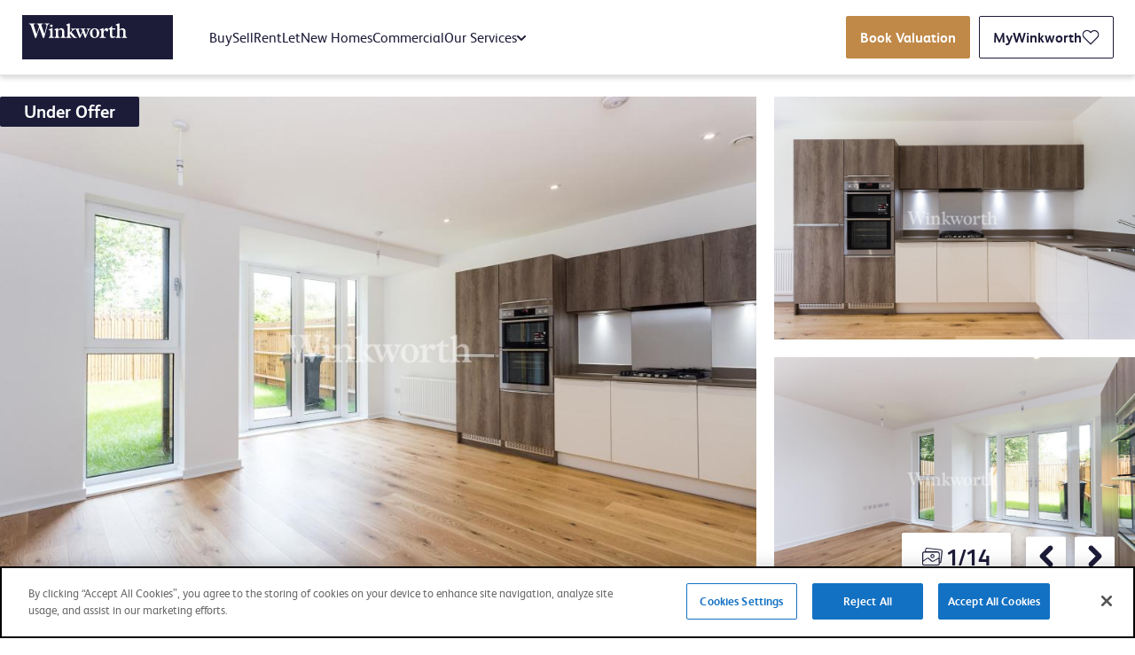

--- FILE ---
content_type: text/html; charset=utf-8
request_url: https://www.winkworth.co.uk/properties/lettings/bathurst-square-london-n15/HAR160627
body_size: 118053
content:










<!DOCTYPE html>
<html class="html" lang="en-GB">
<head>
    


<meta charset="utf-8" />
<meta name="viewport" content="width=device-width, initial-scale=1.0, shrink-to-fit=no">

    <title>4 bedroom property to rent in Bathurst Square, London, N15 (Ref HAR160627) - &pound;577 pw</title>
    <meta name="description" content="4 bedroom property to rent in Bathurst Square, London, N15 (Ref HAR160627) - &amp;pound;577 pw" />
    <meta name="canonical" content="https://www.winkworth.co.uk/properties/lettings/bathurst-square-london-n15/HAR160627" />
        <!--Open graph -->
        <meta name="twitter:card" content="summary_large_image" />
        <meta name="twitter:site" content="https://www.winkworth.co.uk" />
        <meta property="twitter:creator" content="@@WinkworthUK" />
        <meta property="og:type" content="website" />
                        <meta property="og:image" content="https://www.winkworth.co.uk/getmedia/b8b81947-ba11-4be9-830b-7eb4edf49f89/HAR160627_01.jpg" />
                    <meta property="twitter:image" content="https://www.winkworth.co.uk/getmedia/b8b81947-ba11-4be9-830b-7eb4edf49f89/HAR160627_01.jpg" />
        <meta property="og:site_name" content="Winkworth" />
        <meta property="og:locale" content="en_GB" />
        <meta property="og:url" content="https://www.winkworth.co.uk/properties/lettings/bathurst-square-london-n15/HAR160627" />
        <meta property="og:title" content="Bathurst Square, London, N15" />
        <meta property="og:description" content="4 bedroom property House to rent in Bathurst Square, London, N15 - &amp;pound;577 pw" />



    <link rel="icon" href="/dist/favicon/favicon.png">

    <link rel="preconnect" href="//www.googletagmanager.com" crossorigin>
    <link rel="preconnect" href="//www.google-analytics.com" crossorigin>
    <link rel="preconnect" href="//maps.google.com" crossorigin>
    <link rel="preconnect" href="//maps.googleapis.com" crossorigin>
    <link rel="preconnect" href="//service.giosg.com" crossorigin>

    <link rel="canonical" href="https://www.winkworth.co.uk/properties/lettings/bathurst-square-london-n15/HAR160627">

    
    <link rel="preconnect" href="//schools.locrating.com" crossorigin>
    <link rel="preconnect" href="//www.locrating.com" crossorigin>
    <link rel="preconnect" href="//www.locrating2.co.uk" crossorigin>
    <link rel="preconnect" href="//s7.addthis.com" crossorigin>
    <link rel="preconnect" href="//v1.addthisedge.com" crossorigin>
    <link rel="preconnect" href="//m.addthis.com" crossorigin>


    <link rel="preload" href="/dist/fonts/fsalbertweb-regular.woff2" as="font" type="font/woff2" crossorigin>
    <link rel="preload" href="/dist/fonts/fsalbertweb-italic.woff2" as="font" type="font/woff2" crossorigin>
    <link rel="preload" href="/dist/fonts/fsalbertweb-light.woff2" as="font" type="font/woff2" crossorigin>
    <link rel="preload" href="/dist/fonts/fsalbertweb-lightitalic.woff2" as="font" type="font/woff2" crossorigin>
    <link rel="preload" href="/dist/fonts/fsalbertweb-bold.woff2" as="font" type="font/woff2" crossorigin>
    <link rel="preload" href="/dist/fonts/fsalbertweb-bolditalic.woff2" as="font" type="font/woff2" crossorigin>
    <link rel="preload" href="/dist/fonts/fsalbertweb-extrabold.woff2" as="font" type="font/woff2" crossorigin>


    <style>.franchising-hero{height:auto;position:relative;padding-top:112px;background-image:linear-gradient(270deg,#13113a,#1c1c39)}.franchising-hero__top{padding-bottom:83px}@media (max-width:700px){.franchising-hero__top{padding-bottom:30px}}.franchising-hero__top>img{height:100%;width:100%;font-family:"object-fit:cover";object-fit:cover;position:absolute;z-index:-1;bottom:0}.franchising-hero__top-content{display:flex;flex-direction:row}@media (max-width:700px){.franchising-hero__top-content{flex-direction:column}}.franchising-hero__quote{max-width:329px;position:relative;margin-top:35px}.franchising-hero__quote:before{content:" \201c";position:absolute;left:-.5rem;top:-10rem;font-size:14rem;color:#8e92ab}@media (max-width:1024px){.franchising-hero__quote:before{top:-8rem;font-size:10rem}}@media (max-width:700px){.franchising-hero__quote:before{top:calc(-1px - 7rem);left:calc(-7px - 8rem);font-size:11rem}}.franchising-hero__quote-wrapper{display:grid;grid-template-columns:1fr 329px;grid-column-gap:20px;column-gap:20px}.franchising-hero__quote-image{width:192px;height:192px;flex-shrink:0}.franchising-hero__quote-image>img{height:100%;width:100%;font-family:"object-fit:cover";object-fit:cover;border-radius:50%}.franchising-hero__quote>h4{font-size:1.5625rem;line-height:35px;color:#fff;margin-bottom:22px;font-weight:400}.franchising-hero__quote-bottom{display:grid}.franchising-hero__quote-bottom>h5{font-size:1.125rem;line-height:25px;color:#fff;font-weight:900}.franchising-hero__quote-bottom>h5:last-child{font-weight:400}.franchising-hero__text{width:47.92%;padding-top:20px}.franchising-hero__text>h2{font-size:3.125rem;line-height:1;font-weight:700;color:#fff;margin-bottom:25px;text-align:left}.franchising-hero__text>h5{font-size:1.5625rem;line-height:30px;text-align:left;color:#fff;font-weight:400}.franchising-hero__bottom{background-color:#fbf7f3;padding-top:51px;padding-bottom:95px;display:flex;flex-direction:row}@media (max-width:700px){.franchising-hero__bottom{padding-top:30px;padding-bottom:53px}}.franchising-hero__bottom-container{width:100%;display:grid;grid-template-columns:512px 364px;grid-column-gap:64px;column-gap:64px}.franchising-hero__first-block>h4{color:#1c1c39;font-size:1.875rem;line-height:45px;margin-bottom:17px;font-weight:900}.franchising-hero__first-block>ul{max-width:512px}.franchising-hero__first-block>ul>li{padding:13px 0;font-size:1.25rem;line-height:26px;color:#1c1c39;border-top:2px solid #1c1c39}.franchising-hero__first-block>ul>li:last-child{border-bottom:2px solid #1c1c39}.franchising-hero__second-block{display:flex;flex-direction:column}.franchising-hero__second-block>h4{color:#1c1c39;font-size:1.875rem;line-height:45px;margin-bottom:17px;font-weight:900}.franchising-hero__second-block>p{font-size:1.25rem;line-height:26px;color:#1c1c39;margin-bottom:30px}.franchising-hero__buttons{display:grid;grid-template-columns:repeat(2,172px);grid-column-gap:20px;column-gap:20px}.franchising-hero__buttons .btn{cursor:pointer;padding:.65em}.franchising-hero__buttons a.btn.btn--white.btn--franchise{font-weight:700}@media (max-width:1024px){.franchising-hero{height:auto;padding-top:97px}}@media (max-width:1024px) and (max-width:700px){.franchising-hero{padding-top:0}}@media (max-width:1024px){.franchising-hero__top>img{height:280px;top:0;bottom:-36px}.franchising-hero__text{width:auto;margin-right:20px}}@media (max-width:1024px) and (max-width:700px){.franchising-hero__text{margin-right:0;padding:27px 0 0;margin-bottom:63px;width:100%}}@media (max-width:1024px){.franchising-hero__text>h2{font-size:1.875rem;line-height:35px;margin-bottom:12px}.franchising-hero__text>h5{font-size:1rem;line-height:20px;color:#ebebeb}}@media (max-width:1024px) and (max-width:700px){.franchising-hero__quote{margin:0;padding:0}}@media (max-width:1024px){.franchising-hero__quote-wrapper{display:flex}}@media (max-width:1024px) and (max-width:700px){.franchising-hero__quote-wrapper{margin:0;padding:0}}@media (max-width:1024px){.franchising-hero__quote-image{width:80px;height:80px;margin-right:20px}}@media (max-width:1024px) and (max-width:700px){.franchising-hero__quote-image{width:116px;height:116px;margin-right:24px;margin-bottom:-10px;align-self:flex-end}}@media (max-width:1024px){.franchising-hero__quote>h4{font-size:1.125rem;line-height:26px;margin-bottom:11px}}@media (max-width:1024px) and (max-width:700px){.franchising-hero__quote>h4{font-size:1rem;line-height:20px;margin-bottom:22px}}@media (max-width:1024px){.franchising-hero__quote-bottom>h5{font-size:.875rem;line-height:18px;letter-spacing:.004em}}@media (max-width:1024px) and (max-width:700px){.franchising-hero__quote-bottom>h5{font-size:1rem;line-height:20px}}@media (max-width:1024px){.franchising-hero__quotes{top:25px;left:25px}.franchising-hero__quotes>svg{width:30px;height:23px}.franchising-hero__bottom .btn--white{font-weight:700}.franchising-hero__bottom-container{display:flex}}@media (max-width:1024px) and (max-width:700px){.franchising-hero__bottom-container{display:block}}@media (max-width:1024px){.franchising-hero__first-block{width:100%;padding-bottom:0;height:auto}}@media (max-width:1024px) and (max-width:700px){.franchising-hero__first-block{margin-bottom:30px}}@media (max-width:1024px){.franchising-hero__first-block>h4{font-size:1.3125rem;line-height:24px}}@media (max-width:1024px) and (max-width:700px){.franchising-hero__first-block>h4{font-size:1.875rem;line-height:35px;margin-bottom:15px;max-width:300px}}@media (max-width:1024px){.franchising-hero__first-block>ul>li{font-size:1rem;line-height:24px}}@media (max-width:1024px) and (max-width:700px){.franchising-hero__first-block>ul>li{font-size:1rem;line-height:20px}}@media (max-width:1024px){.franchising-hero__second-block{width:100%}.franchising-hero__second-block>h4{font-size:1.3125rem;line-height:24px}}@media (max-width:1024px) and (max-width:700px){.franchising-hero__second-block>h4{font-size:1.5625rem;line-height:45px;margin-bottom:20px}}@media (max-width:1024px){.franchising-hero__second-block>p{font-size:1rem;line-height:24px}}@media (max-width:1024px) and (max-width:700px){.franchising-hero__second-block>p{font-size:1rem;line-height:20px;max-width:336px;margin-bottom:15px}}@media (max-width:1024px){.franchising-hero__buttons{grid-template-columns:1fr 1fr;grid-column-gap:10px;column-gap:10px;width:100%}}@media (min-width:1173px){.franchising-hero__text{padding-left:0}}.content-block .richtext p{font-size:1.125rem;line-height:1.38889}@media (max-width:700px){.content-block .richtext p{font-size:1rem;line-height:1.25}}.content-block .richtext h2{color:#1c1c39;font-size:2.5rem;line-height:1.125;font-weight:900;margin-bottom:30px}@media (max-width:700px){.content-block .richtext h2{font-size:1.875rem;line-height:1.16667}}.content-block .richtext h3{font-size:1.875rem;line-height:1.16667;font-weight:900;color:#1c1c39}.office-hero{-webkit-font-smoothing:antialiased;-moz-osx-font-smoothing:grayscale;position:relative;color:#fff;background-repeat:no-repeat;background-size:cover}@media (max-width:700px){.office-hero--sticky,.office-hero--sticky .office-hero__content,.office-hero--sticky .office-hero__form{display:contents}.office-hero--sticky .office-hero__form>div:first-of-type{padding:20px 20px 10px}.office-hero--sticky .office-hero__form>div:nth-of-type(2){padding:0 20px}.office-hero--sticky .office-hero__form>div:nth-of-type(3){background-color:#fff;padding:10px 20px 20px;position:-webkit-sticky;position:sticky;top:68px;z-index:54}.office-hero--sticky .btn{width:100%}}@media (min-width:1025px){.office-hero{height:60vh;max-height:680px;display:flex}}@media (min-width:1025px){.office-hero--finder-search .office-hero__title{width:80vw;max-width:876px}}.office-hero--finder-search .office-hero__title h1{font-size:2.5rem}@media (max-width:700px){.office-hero--finder-search .office-hero__title h1{font-size:1.875rem}}.office-hero--finder-search .office-hero__title .office-hero__subtitle,.office-hero--finder-search .office-hero__title h1{color:#fff;font-weight:400}@media (min-width:1025px){.office-hero--finder-search .quick-search{margin:0 auto;width:70vw;max-width:721px}}.office-hero--flexible{height:387px}@media (max-width:700px){.office-hero--flexible{height:230px}}.office-hero--flexible.varient-2:after{content:"";background-color:rgba(0,0,0,.50196);position:absolute;top:0;left:0;width:100%;height:100%;z-index:2}.office-hero--flexible.varient-2 .office-hero__title{position:relative;z-index:3}.office-hero--flexible.varient-3:after{display:none}.office-hero--flexible .office-hero__subtitle{font-weight:400;margin-bottom:30px}@media (max-width:700px){.office-hero--flexible .office-hero__subtitle{margin-bottom:23px;margin-top:12px}}.office-hero--flexible .office-hero__content{max-width:1132px;height:100%}.office-hero--flexible .office-hero__media{height:100%}@media (max-width:1024px){.office-hero--flexible .office-hero__media{display:flex;align-items:center;justify-content:center}}.office-hero--flexible .office-hero__title{max-width:100%}@media (max-width:700px){.office-hero--flexible .office-hero__title{font-size:1.5625rem;padding:23px 21px}}@media (max-width:700px){.office-hero--flexible button{width:100%}}.office-hero--flexible .h1{color:inherit}.office-hero--flexible-taller{height:496px}@media (max-width:700px){.office-hero--flexible-taller{height:300px}}.office-hero--bg-blue{align-items:center;background:linear-gradient(270deg,#13113a,#1c1c39,#13113a,#1c1c39);animation:animateBg 12s linear infinite;background-size:300% 100%}@media (min-width:1025px){.office-hero--bg-blue{min-height:683px;max-height:683px}}@media (max-width:700px){.office-hero__form{box-shadow:0 3px 6px rgba(0,0,0,.16)}}@media (max-width:1024px){.office-hero__form--no-mobile{display:block;padding:0;grid-gap:0;gap:0;background:transparent}.office-hero__form--no-mobile .quick-search__buttons-group,.office-hero__form--no-mobile .quick-search__input-wrapper{display:none}}@media (max-width:700px){.office-hero__form--no-mobile{box-shadow:none}}.office-hero--bg-blue .office-hero__form{z-index:1}.office-hero__title{font-size:1.875rem;font-family:FSAlbert,-apple-system,BlinkMacSystemFont,Segoe UI,Helvetica,Arial,sans-serif,Apple Color Emoji,Segoe UI Emoji,Segoe UI Symbol;font-weight:900;padding:60px 20px;line-height:1.16667;text-align:center;color:inherit}@media (min-width:1025px){.office-hero__title{font-size:2.5rem;max-width:80%;padding:0;margin:auto;order:-1}}.office-hero__title--large{color:#fff;font-size:3.125rem;line-height:1.2;margin-bottom:20px;max-width:96%;letter-spacing:0;order:0}@media (max-width:1024px){.office-hero__title--large{font-size:1.5625rem;text-align:left;margin-bottom:24px;max-width:100%;padding:0}}.office-hero__title .h1{color:inherit;font-size:inherit;font-weight:inherit}.office-hero__subtitle{display:block;font-size:1rem;line-height:1.38889;margin-top:20px;font-weight:400}@media (min-width:1025px){.office-hero__subtitle{font-size:1.125rem}}@media (min-width:1025px){.office-hero__subtitle--wide{margin-right:-150px;margin-left:-150px}}.office-hero__subtitle--centered{text-align:center}@media (max-width:1024px){.office-hero__subtitle--centered{text-align:left}}.office-hero__subtitle a{color:#fff;font-weight:900}.office-hero__subtitle a:hover{color:#c18948!important}.office-hero__sublinks{display:flex;align-items:center;justify-content:center;flex-wrap:wrap;padding-top:4px}@media (min-width:1025px){.office-hero__sublink{font-size:1.25rem}}.office-hero__sublink+.office-hero__sublink{padding-left:10px}.office-hero__sublink+.office-hero__sublink:before{content:"|";display:inline-block;padding-right:10px}.office-hero__media{position:relative}.office-hero__media img{position:absolute;top:0;left:0;width:100%;height:100%;font-family:"object-fit:cover";object-fit:cover}@media (min-width:1025px){.office-hero__media{display:contents;position:absolute;top:0;left:0;z-index:-1;width:100%;height:100%}}.office-hero__media .office-hero__map{left:auto;right:20px;top:50%;transform:translateY(-50%);max-width:316px;max-height:492px}@media (max-width:1024px){.office-hero__media .office-hero__map{top:0;left:30px;transform:translateY(0);max-width:173px;max-height:250px;right:auto}}@media (max-width:700px){.office-hero__media .office-hero__map{left:auto;max-height:269px}}@media screen and (max-width:550px){.office-hero__media .office-hero__map{top:30px}}@media (max-width:1024px){.office-hero__media--row{display:flex}}.office-hero__image{z-index:-1;display:block}.office-hero__image,.office-hero__image:after{position:absolute;top:0;left:0;width:100%;height:100%}.office-hero__image:after{content:"";background-color:rgba(0,0,0,.3)}.varient-3 .office-hero__image:after{display:none}.office-hero__image--not-bg{z-index:0;overflow:hidden}.office-hero__image--not-bg:after{display:none}@media (max-width:1024px){.office-hero__image--not-bg{position:relative;width:40%;top:auto;left:auto;padding:30px 0 70px;height:auto}}@media (max-width:700px){.office-hero__image--not-bg{position:absolute;right:0;top:0;width:50%;padding:0;height:100%}}.office-hero__content{margin:auto;max-width:1044px;width:100%}@media (min-width:1025px){.office-hero__content{display:grid;margin:auto;grid-gap:30px;gap:30px;padding:20px}}@media (min-width:1025px){.office-hero__content--small{max-width:720px;padding:20px 0}}.office-hero__content--wider{position:relative;z-index:1}@media (min-width:1025px){.office-hero__content--wider{max-width:1084px;grid-gap:0;gap:0}}@media (max-width:1024px){.office-hero__content--wider{max-width:60%;margin:0;padding:30px 0 30px 20px}}@media (max-width:700px){.office-hero__content--wider{max-width:50%}}@media (max-width:1024px){.office-hero__content--order-reverse{max-width:100%}}.office-hero__media-content{max-width:1084px;order:-1;position:relative;z-index:1}@media (max-width:1024px){.office-hero__media-content{max-width:50%;margin:0;padding:30px 0 30px 20px;min-width:212px}}.hero-commercial{position:relative;min-height:387px;background:linear-gradient(270deg,#13113a,#1c1c39)}.hero-commercial__image{position:relative;overflow:hidden}.hero-commercial__image img{position:absolute;top:0;left:0;display:block;width:100%;height:100%;font-family:"object-fit:cover";object-fit:cover;min-width:100%;vertical-align:middle;background-repeat:no-repeat;background-size:cover;font-style:italic;shape-margin:.75rem}@media (min-width:1025px){.hero-commercial__image{position:absolute;top:0;bottom:0;left:50%;right:0}}@media (max-width:1024px){.hero-commercial__image{max-height:229px}.hero-commercial__image:before{content:"";display:block;padding-bottom:66.66667%}}.hero-commercial__image:after{content:"";background-color:rgba(0,0,0,.3);position:absolute;top:0;left:0;width:100%;height:100%}.hero-commercial__inner{display:grid;grid-template-columns:[full-start] minmax(20px,1fr) [main-start] minmax(0,1132px) [main-end] minmax(20px,1fr) [full-end]}.hero-commercial__title{font-size:2.5rem;font-weight:700;margin-bottom:30px;color:inherit}@media (max-width:1024px){.hero-commercial__title{font-size:1.5625rem}}.hero-commercial__grid{grid-area:main}@media (min-width:1025px){.hero-commercial__grid{display:grid;grid-template-columns:1fr 1fr}}.hero-commercial__content{color:#fff;padding:32px 0 62px;font-size:1.125rem}@media (min-width:1025px){.hero-commercial__content{padding:58px 0 100px}}.hero-commercial address{font-style:normal}.hero-commercial__contact-list{margin-top:20px;display:flex;flex-direction:column}.hero-commercial__info-item{font-size:1.125rem;line-height:20px;font-style:normal;font-weight:400}.hero-commercial a,.hero-commercial button{color:inherit}.can-hover .hero-commercial a:hover,.can-hover .hero-commercial button:hover{color:#c18948}.animated-office-hero{-webkit-font-smoothing:antialiased;-moz-osx-font-smoothing:grayscale;position:relative;color:#fff;background-color:#0f143c}.animated-office-hero__content{display:grid;grid-template-rows:auto 0 auto auto;grid-template-areas:"heading" "text" "search" "valuation"}@media (min-width:701px){.animated-office-hero__content{height:100%;grid-template-rows:repeat(4,auto);grid-template-areas:"heading" "text" "search" "valuation"}}@media (min-width:1025px){.animated-office-hero__content{padding-bottom:0;grid-template-areas:"heading" "search" "valuation" "text"}}.animated-office-hero__hash,.animated-office-hero__subtitle{display:none}@media (min-width:701px){.animated-office-hero__hash,.animated-office-hero__subtitle{display:block}}.animated-office-hero__subtitle,.animated-office-hero__title{max-width:46.875rem;margin:0 auto;padding:0}.animated-office-hero__form{grid-area:search;width:calc(100% - 2rem);max-width:46.875rem;margin:1rem auto;height:-webkit-fit-content;height:-moz-fit-content;height:fit-content;filter:drop-shadow(0 3px 6px rgba(0,0,0,.16));z-index:2}@media (max-width:699px){.animated-office-hero__form{position:relative;top:-70px;margin-bottom:-70px}}@media (min-width:1173px){.animated-office-hero__form{margin-top:0}}.animated-office-hero__slide{display:contents;visibility:hidden}.animated-office-hero__slide--active{visibility:visible}.animated-office-hero__slide--active .animated-office-hero__fade{opacity:0;animation:fadeIn 1.5s forwards}.animated-office-hero__slide--active .animated-office-hero__image--left,.animated-office-hero__slide--active .animated-office-hero__image--right{opacity:0;animation:fadeIn 1s ease-out forwards}@media (min-width:701px) and (prefers-reduced-motion:no-preference){.animated-office-hero__slide--active .animated-office-hero__image--left{animation-name:fadeInLeft}}@media (min-width:701px) and (prefers-reduced-motion:no-preference){.animated-office-hero__slide--active .animated-office-hero__image--right{animation-name:fadeInRight}}.animated-office-hero__slide--prev{visibility:visible}.animated-office-hero__slide--prev .animated-office-hero__fade{opacity:0;animation:fadeOut 1.5s forwards}.animated-office-hero__slide--prev .animated-office-hero__image--left,.animated-office-hero__slide--prev .animated-office-hero__image--right{opacity:1;animation:fadeOut 1s forwards}@media (min-width:701px) and (prefers-reduced-motion:no-preference){.animated-office-hero__slide--prev .animated-office-hero__image--left{animation-name:fadeOutLeft!important}}@media (min-width:701px) and (prefers-reduced-motion:no-preference){.animated-office-hero__slide--prev .animated-office-hero__image--right{animation-name:fadeOutRight!important}}@keyframes fadeIn{0%{opacity:0}to{opacity:1}}@keyframes fadeOut{0%{opacity:1}to{opacity:0}}@keyframes fadeInLeft{0%{opacity:0;transform:translateX(-50%)}to{opacity:1;transform:translateX(0)}}@keyframes fadeOutLeft{0%{opacity:1;transform:translateX(0)}to{opacity:0;transform:translateX(-50%)}}@keyframes fadeInRight{0%{opacity:0;transform:translateX(50%)}to{opacity:1;transform:translateX(0)}}@keyframes fadeOutRight{0%{opacity:1;transform:translateX(0)}to{opacity:0;transform:translateX(50%)}}.animated-office-hero__subtitle,.animated-office-hero__title{line-height:1.2;letter-spacing:0}@media (min-width:701px){.animated-office-hero__subtitle,.animated-office-hero__title{text-align:center}}.animated-office-hero__subtitle strong,.animated-office-hero__title strong{font-weight:inherit;color:#0cf}.animated-office-hero__subtitle p,.animated-office-hero__title p{font-size:inherit;font-weight:inherit}.animated-office-hero__subtitle p:last-child,.animated-office-hero__title p:last-child{margin-bottom:0}.animated-office-hero__subtitle a,.animated-office-hero__title a{color:#0cf}.animated-office-hero__subtitle a:hover,.animated-office-hero__title a:hover{color:#009fe3!important}.animated-office-hero__heading{grid-area:heading;margin:27px auto 40px;display:flex;flex-direction:column}@media (max-width:699px){.animated-office-hero__heading{margin-top:1.25rem;margin-left:1.5rem;margin-right:1.5rem;padding-bottom:calc(40vw + 110px)}}@media (min-width:701px){.animated-office-hero__heading{padding-top:3.75rem;max-width:23.4375rem}}@media (min-width:1025px){.animated-office-hero__heading{font-size:3.125rem;text-align:center;max-width:46.875rem}}.animated-office-hero__heading br{display:none}.animated-office-hero__title{font-family:FSAlbert,-apple-system,BlinkMacSystemFont,Segoe UI,Helvetica,Arial,sans-serif,Apple Color Emoji,Segoe UI Emoji,Segoe UI Symbol;font-weight:900;font-size:1.625rem;color:inherit;text-align:center;text-wrap:pretty}@media (min-width:701px){.animated-office-hero__title{font-size:2.5rem}}@media (min-width:1025px){.animated-office-hero__title{font-size:3.125rem}}.animated-office-hero__subtitle{display:none}@media (min-width:701px){.animated-office-hero__subtitle{display:block;align-items:center;margin-top:1rem;font-size:.9375rem}}@media (min-width:1025px){.animated-office-hero__subtitle{font-size:1.25rem}}@media (min-width:1173px){.animated-office-hero__subtitle{font-size:2rem}}.animated-office-hero__images{position:relative;grid-row:1/-4;grid-column:1;overflow:hidden;background:radial-gradient(circle at 50%,at 60%,#2a63d3,#173c72 0,#0a1936 40%,#03030f 60%);background:radial-gradient(circle at 50% 60%,#2a63d3,#173c72 20%,#0a1936 40%,#03030f 60%);background-size:175%;background-position:50%;background-repeat:no-repeat;caret-color:transparent}@media (min-width:701px){.animated-office-hero__images{background:radial-gradient(at 50%,at 100%,#2a63d3,#173c72 0,#0a1936 40%,#03030f 60%);background:radial-gradient(at 50% 100%,#2a63d3,#173c72 20%,#0a1936 40%,#03030f 60%)}}@media (min-width:1025px){.animated-office-hero__images{min-height:50vh;background:radial-gradient(circle at 50%,at 80%,#2a63d3,#03030f 0);background:radial-gradient(circle at 50% 80%,#2a63d3,#03030f 70%)}}@media (min-width:1173px){.animated-office-hero__images{background:radial-gradient(circle at 50%,at 75%,#2a63d3,#03030f 0);background:radial-gradient(circle at 50% 75%,#2a63d3,#03030f 60%)}}@media (min-width:701px){.animated-office-hero__images{display:flex;justify-content:space-between}}@media (min-width:1025px){.animated-office-hero__images{grid-row:2/-1;position:absolute;top:0;left:0;bottom:0;right:0}}.animated-office-hero__image{position:absolute;top:0;bottom:0;display:flex;align-items:flex-end;justify-content:flex-end;height:100%;line-height:0}@media (max-width:699px){.animated-office-hero__image{position:relative;justify-content:center}}@media (min-width:701px){.animated-office-hero__image{position:relative;max-width:40%}}@media (min-width:1025px){.animated-office-hero__image{width:43%;max-width:50%}}@media (min-width:1173px){.animated-office-hero__image{width:35%}}.animated-office-hero__image--left{display:none;left:0}@media (min-width:701px){.animated-office-hero__image--left{display:flex;left:-40px}}@media (min-width:1025px){.animated-office-hero__image--left{left:0}.animated-office-hero__image--left img{right:0}}@media (max-width:699px){.animated-office-hero__image--right{right:0;padding-bottom:130px}}@media (min-width:701px){.animated-office-hero__image--right{right:-40px;margin-left:auto}}@media (min-width:1025px){.animated-office-hero__image--right{right:0}.animated-office-hero__image--right img{left:0}}.animated-office-hero__image img{width:50vw;height:auto}@media (min-width:701px){.animated-office-hero__image img{width:100%;height:auto}}@media (min-width:1025px){.animated-office-hero__image img{position:absolute;height:100%;max-height:calc(100% - 177px);width:auto}}.animated-office-hero__text-wrapper{grid-area:text;padding:.75rem 1.25rem .6875rem;border-top:1px solid #5e6492;border-bottom:1px solid #5e6492;background:#0f143c;z-index:0}@media (max-width:699px){.animated-office-hero__text-wrapper{position:relative;bottom:130px;height:-webkit-fit-content;height:-moz-fit-content;height:fit-content;min-height:60px}.animated-office-hero__text-wrapper p{display:flex;flex-direction:column;line-height:1.25}}@media (min-width:1173px){.animated-office-hero__text-wrapper{border-bottom:0;padding:.8125rem 2.5rem;margin-top:1.25rem}}.animated-office-hero__text-wrapper .animated-office-hero__text--inner{display:flex;max-width:112.5rem;margin:0 auto;justify-content:center;height:100%}@media (max-width:699px){.animated-office-hero__text-wrapper .animated-office-hero__text--inner{width:100%}}@media (min-width:701px){.animated-office-hero__text-wrapper .animated-office-hero__text--inner{justify-content:space-between;align-items:center}}.animated-office-hero__text{font-family:FSAlbert,-apple-system,BlinkMacSystemFont,Segoe UI,Helvetica,Arial,sans-serif,Apple Color Emoji,Segoe UI Emoji,Segoe UI Symbol;font-weight:400;font-size:.875rem;color:#fff}.animated-office-hero__text a{color:#0cf}@media (max-width:699px){.animated-office-hero__text a{display:inline-block}}.animated-office-hero__text a:hover{color:#009fe3!important}@media (min-width:701px){.animated-office-hero__text{font-size:.875rem;line-height:normal}}@media (min-width:1173px){.animated-office-hero__text{font-size:1.125rem}}.animated-office-hero__text p{font-size:inherit;font-weight:inherit}.animated-office-hero__text p:last-child{margin-bottom:0}.animated-office-hero__text--left,.animated-office-hero__text--right{align-items:center}@media (min-width:701px){.animated-office-hero__text--left,.animated-office-hero__text--right{display:inline-flex;align-items:flex-start;flex-wrap:wrap;grid-gap:8px;gap:8px}}@media (max-width:699px){.animated-office-hero__text--left,.animated-office-hero__text--right{display:flex;flex-direction:column;width:100%;height:100%;text-align:center}}@media (max-width:699px){.animated-office-hero__text--left{display:none}}.animated-office-hero__text--right{justify-content:flex-end;text-align:right}@media (max-width:699px){.animated-office-hero__text--right{text-align:center;justify-content:center}}.animated-office-hero__text--center{margin-left:auto;margin-right:auto;text-align:center}@media (max-width:699px){.animated-office-hero__text--center{display:flex;flex-wrap:wrap;align-items:center;align-self:center;justify-content:center;width:100%;height:100%}}.animated-office-hero__text--center.hash{display:none}@media (min-width:1025px){.animated-office-hero__text--center.hash{display:block}}.animated-office-hero__valuation{grid-area:valuation;display:flex;flex-direction:column;justify-content:center;grid-gap:1rem;gap:1rem;margin:0 auto 1.5rem;width:calc(100% - 2rem);max-width:46.875rem;padding:1.5rem;border:1px solid rgba(107,111,120,.5);background-color:#0f143c;color:#fff;z-index:1}@media (max-width:699px){.animated-office-hero__valuation{margin-top:.5rem}}@media (min-width:701px){.animated-office-hero__valuation{margin-bottom:2.8125rem;justify-content:space-between;flex-direction:row;grid-gap:40px;gap:40px}}.animated-office-hero__valuation-heading{font-family:FSAlbert,-apple-system,BlinkMacSystemFont,Segoe UI,Helvetica,Arial,sans-serif,Apple Color Emoji,Segoe UI Emoji,Segoe UI Symbol;font-weight:600;font-size:1.125rem}@media (max-width:699px){.animated-office-hero__valuation-heading{font-size:1rem;line-height:1.15;text-align:center;text-wrap:balance}}.animated-office-hero__valuation-description{display:none;font-family:FSAlbert,-apple-system,BlinkMacSystemFont,Segoe UI,Helvetica,Arial,sans-serif,Apple Color Emoji,Segoe UI Emoji,Segoe UI Symbol;font-weight:400;font-size:1.125rem}@media (max-width:699px){.animated-office-hero__valuation-description{text-align:center}}@media (min-width:701px){.animated-office-hero__valuation-description{display:block}}.animated-office-hero__valuation__btn{background-color:initial!important;border:2px solid #1c1c39!important;font-size:1.125rem}.animated-office-hero__valuation__btn:hover{background-color:#1c1c39!important;color:#fff!important}.animated-office-hero__valuation--right{display:flex;justify-content:center}.animated-office-hero__valuation a{color:inherit}.animated-office-hero__btn{grid-area:hashtag;margin-top:22px;margin-bottom:30px}@media (min-width:701px){.animated-office-hero__btn{display:none}}.multimedia-hero{position:relative;height:100vh;max-height:50.625rem;color:#fff}@media (max-width:699px){.multimedia-hero{max-height:42.5rem}}.multimedia-hero__content{display:grid;position:relative;grid-template-rows:1fr auto auto;grid-template-areas:"heading" "search" "valuation";padding-bottom:0;height:100%}@media (min-width:701px){.multimedia-hero__content{padding-top:7rem;grid-template-rows:1fr 200px auto;grid-gap:2.5rem;gap:2.5rem;padding-top:5rem}}.multimedia-hero__content:before{position:absolute;top:0;right:0;bottom:0;left:0;z-index:2;background:linear-gradient(180deg,rgba(0,0,0,.5) 10%,rgba(0,0,0,.2));content:""}.multimedia-hero__form{grid-area:search;z-index:3;filter:drop-shadow(0 3px 6px rgba(0,0,0,.16));margin:0 auto 2.5rem;width:calc(100% - 2rem);max-width:50rem;height:-webkit-fit-content;height:-moz-fit-content;height:fit-content;border-radius:.125rem}@supports ((-webkit-backdrop-filter:blur(10px)) or (backdrop-filter:blur(10px))){.multimedia-hero__form{-webkit-backdrop-filter:blur(2.5px);backdrop-filter:blur(2.5px);background:hsla(0,0%,100%,.15)}}@-moz-document url-prefix(){.multimedia-hero__form{backdrop-filter:none!important;background:hsla(0,0%,100%,.15)!important}}@media (max-width:699px){.multimedia-hero__form{position:relative;margin-bottom:1rem}}@media (min-width:1173px){.multimedia-hero__form{margin-top:0}}.multimedia-hero__form .quick-search__btn{border-color:#c18948;background-color:#c18948}.multimedia-hero__form .quick-search__btn:hover{border-color:#a06f36!important;background-color:#a06f36!important}.multimedia-hero__heading{display:flex;position:relative;grid-area:heading;flex-direction:column;justify-content:center;align-items:center;z-index:3;margin-right:auto;margin-left:auto;width:calc(100% - 2rem);max-width:26.5625rem}@media (max-width:699px){.multimedia-hero__heading{margin-bottom:7rem;padding-top:6.25rem}}@media (min-width:1025px){.multimedia-hero__heading{max-width:39.375rem}}.multimedia-hero__title{font-family:FSAlbert,-apple-system,BlinkMacSystemFont,Segoe UI,Helvetica,Arial,sans-serif,Apple Color Emoji,Segoe UI Emoji,Segoe UI Symbol;font-weight:800;text-wrap:pretty;color:inherit;font-size:2.25rem;line-height:1.15;letter-spacing:-.0225rem;text-align:center}@media (min-width:701px){.multimedia-hero__title{font-size:3rem}}@media (min-width:1025px){.multimedia-hero__title{font-size:3.5rem}}.multimedia-hero__subtitle{display:none}@media (min-width:701px){.multimedia-hero__subtitle{display:block;align-items:center;margin-top:1rem;font-size:.9375rem}}@media (min-width:1025px){.multimedia-hero__subtitle{font-size:1.5rem}}@media (min-width:1173px){.multimedia-hero__subtitle{font-size:2rem}}.multimedia-hero__mediaWrapper{position:absolute;top:0;right:0;bottom:0;left:0;z-index:1}.multimedia-hero__mediaWrapper:empty{display:none}.multimedia-hero__mediaWrapper .multimedia-hero__video{position:absolute;top:0;right:0;bottom:0;left:0;z-index:2}.multimedia-hero__mediaWrapper .multimedia-hero__video video{width:100%;height:100%;font-family:"object-fit:cover";object-fit:cover}.multimedia-hero__mediaWrapper .multimedia-hero__image{position:absolute;top:0;right:0;bottom:0;left:0;z-index:1}.multimedia-hero__mediaWrapper .multimedia-hero__image img{width:100%;height:100%;font-family:"object-fit:cover";object-fit:cover}.multimedia-hero__text{font-family:FSAlbert,-apple-system,BlinkMacSystemFont,Segoe UI,Helvetica,Arial,sans-serif,Apple Color Emoji,Segoe UI Emoji,Segoe UI Symbol;font-weight:400;color:#fff;font-size:.875rem}@media (min-width:701px){.multimedia-hero__text{font-size:.875rem;line-height:normal}}@media (min-width:1173px){.multimedia-hero__text{font-size:1.125rem}}.multimedia-hero__text a{color:#0cf}@media (max-width:699px){.multimedia-hero__text a{display:inline-block}}.multimedia-hero__text a:hover{color:#009fe3!important}.multimedia-hero__text p{font-weight:inherit;font-size:inherit}.multimedia-hero__text p:last-child{margin-bottom:0}.multimedia-hero__text--left,.multimedia-hero__text--right{align-items:center}@media (min-width:701px){.multimedia-hero__text--left,.multimedia-hero__text--right{display:inline-flex;flex-wrap:wrap;align-items:flex-start;grid-gap:8px;gap:8px}}@media (max-width:699px){.multimedia-hero__text--left,.multimedia-hero__text--right{display:flex;flex-direction:column;width:100%;height:100%;text-align:center}}@media (max-width:699px){.multimedia-hero__text--left{display:none}}.multimedia-hero__text--right{justify-content:flex-end;text-align:right}@media (max-width:699px){.multimedia-hero__text--right{justify-content:center;text-align:center}}.multimedia-hero__text--center{margin-right:auto;margin-left:auto;text-align:center}@media (max-width:699px){.multimedia-hero__text--center{display:flex;flex-wrap:wrap;justify-content:center;align-items:center;align-self:center;width:100%;height:100%}}.multimedia-hero__text--center.hash{display:none}@media (min-width:1025px){.multimedia-hero__text--center.hash{display:block}}.multimedia-hero__valuation{display:flex;grid-area:valuation;flex-direction:column;justify-content:center;grid-gap:1rem;gap:1rem;z-index:1;margin:0 auto;border:1px solid rgba(107,111,120,.5);background-color:#0f143c;width:100%;color:#fff}@media (max-width:699px){.multimedia-hero__valuation{padding:1.5rem 4rem}}@media (min-width:701px){.multimedia-hero__valuation{flex-direction:row;justify-content:space-between;grid-gap:40px;gap:40px;padding:2rem 1.5rem}}.multimedia-hero__valuation__inner{display:flex;justify-content:space-between;margin:0 auto;width:100%;max-width:1132px}@media screen and (max-width:767px){.multimedia-hero__valuation__inner{flex-direction:column;justify-content:center;align-items:center;grid-gap:1rem;gap:1rem;text-align:center}}.multimedia-hero__valuation-heading{font-family:FSAlbert,-apple-system,BlinkMacSystemFont,Segoe UI,Helvetica,Arial,sans-serif,Apple Color Emoji,Segoe UI Emoji,Segoe UI Symbol;font-weight:700;font-size:1.5rem;color:#fff;line-height:1.5}@media (max-width:699px){.multimedia-hero__valuation-heading{text-wrap:pretty;text-align:center;font-family:FSAlbert,-apple-system,BlinkMacSystemFont,Segoe UI,Helvetica,Arial,sans-serif,Apple Color Emoji,Segoe UI Emoji,Segoe UI Symbol;color:#fff;font-weight:800;font-size:1rem;line-height:1.25}}.multimedia-hero__valuation-description{display:none;font-family:FSAlbert,-apple-system,BlinkMacSystemFont,Segoe UI,Helvetica,Arial,sans-serif,Apple Color Emoji,Segoe UI Emoji,Segoe UI Symbol;font-weight:400;font-size:1rem;color:#fff;line-height:1.5}@media screen and (min-width:768px){.multimedia-hero__valuation-description{display:block}}.multimedia-hero__valuation__btn{border:1px solid #fff!important;background-color:initial!important;font-family:FSAlbert,-apple-system,BlinkMacSystemFont,Segoe UI,Helvetica,Arial,sans-serif,Apple Color Emoji,Segoe UI Emoji,Segoe UI Symbol;font-weight:700;padding:1.125rem 2rem;min-width:12.375rem;color:#fff;line-height:1;text-transform:capitalize}@media screen and (min-width:768px){.multimedia-hero__valuation__btn{font-size:1.25rem!important}}@media screen and (max-width:767px){.multimedia-hero__valuation__btn{font-size:1.125rem!important;padding:.9375rem!important}}.multimedia-hero__valuation__btn:hover{background-color:#fff!important;color:#1c1c39!important}.multimedia-hero__valuation--right{display:flex;justify-content:center}.multimedia-hero__valuation a{color:inherit}.multimedia-hero__btn{grid-area:hashtag;margin-top:22px;margin-bottom:30px}@media (min-width:701px){.multimedia-hero__btn{display:none}}.multimedia-hero__video-control,.multimedia-hero__video-control_mobile{position:absolute;width:2.5rem;height:2.5rem;z-index:3;background-color:hsla(0,0%,100%,.15);border-radius:.125rem;background-position:50%;background-size:1.25rem;background-repeat:no-repeat;cursor:pointer;font-size:0}@supports ((-webkit-backdrop-filter:blur(10px)) or (backdrop-filter:blur(10px))){.multimedia-hero__video-control,.multimedia-hero__video-control_mobile{-webkit-backdrop-filter:blur(2.5px);backdrop-filter:blur(2.5px)}}@-moz-document url-prefix(){.multimedia-hero__video-control,.multimedia-hero__video-control_mobile{backdrop-filter:none!important}}.multimedia-hero__video-control.is-playing,.multimedia-hero__video-control_mobile.is-playing{background-image:url("data:image/svg+xml;charset=utf-8,%3Csvg width='24' height='24' fill='none' xmlns='http://www.w3.org/2000/svg'%3E%3Cpath d='M13.5 6h2v12h-2V6zM8 6h2v12H8V6z' fill='%23fff'/%3E%3C/svg%3E")}.multimedia-hero__video-control.is-paused,.multimedia-hero__video-control_mobile.is-paused{background-image:url("data:image/svg+xml;charset=utf-8,%3Csvg width='24' height='24' fill='none' xmlns='http://www.w3.org/2000/svg'%3E%3Cpath d='M6.5 5v14l11-7-11-7z' fill='%23fff'/%3E%3C/svg%3E")}.multimedia-hero__video-control{bottom:1.5rem;right:1.5rem}@media screen and (max-width:900px){.multimedia-hero__video-control{display:none}}.multimedia-hero__video-control_mobile{display:none;top:-3.5rem;right:.0625rem}@media screen and (max-width:900px){.multimedia-hero__video-control_mobile{display:block}}.homepage-tabbed-search{position:relative;-webkit-font-smoothing:antialiased;-moz-osx-font-smoothing:grayscale}.homepage-tabbed-search__wrapper{max-width:46.875rem;margin:0 auto}.homepage-tabbed-search__inner{padding:1rem;background-color:#fff}@media (min-width:701px){.homepage-tabbed-search__inner{padding:1rem 2.5rem 2rem}}.homepage-tabbed-search__tabs-list{display:grid;grid-template-columns:repeat(3,1fr);overflow:hidden}@media (max-width:699px){.homepage-tabbed-search__tabs-list{grid-template-columns:repeat(3,auto)}}.homepage-tabbed-search__tabs-list--item{display:block;padding:1rem;border-bottom:.0625rem solid #ced4df;font-family:FSAlbert,-apple-system,BlinkMacSystemFont,Segoe UI,Helvetica,Arial,sans-serif,Apple Color Emoji,Segoe UI Emoji,Segoe UI Symbol;font-weight:400;font-size:1.25rem;color:#1c1c39;text-transform:capitalize;transition:.3s;cursor:pointer}@media (max-width:699px){.homepage-tabbed-search__tabs-list--item{padding:0 .9375rem 1rem;font-size:1.0625rem}.homepage-tabbed-search__tabs-list--item:first-child{padding-left:0}.homepage-tabbed-search__tabs-list--item:nth-child(3){padding-right:0}}@media (max-width:374px){.homepage-tabbed-search__tabs-list--item{font-size:.875rem;padding:0 .625rem .625rem}}.homepage-tabbed-search__tabs-list--item.active,.homepage-tabbed-search__tabs-list--item:hover{border-bottom:.0625rem solid #1c1c39;text-shadow:.03125rem 0 0 currentColor}.homepage-tabbed-search__tab-content{display:none;padding-top:1rem}@media (min-width:701px){.homepage-tabbed-search__tab-content{padding-top:1.5rem}}.homepage-tabbed-search__tab-content.active{display:block}.homepage-tabbed-search .predictive__clear-btn{right:0!important}@media (max-width:699px){.homepage-tabbed-search .popular-locations{top:3.0625rem}}.multimedia-hero .homepage-tabbed-search__wrapper{max-width:50rem;margin:0 auto}.multimedia-hero .homepage-tabbed-search__inner{background:none;padding:0}.multimedia-hero .homepage-tabbed-search__tabs-list{display:grid;grid-template-columns:repeat(3,1fr);border-radius:2px 2px 0 0}@media (max-width:699px){.multimedia-hero .homepage-tabbed-search__tabs-list{grid-template-columns:repeat(3,auto)}}.multimedia-hero .homepage-tabbed-search__tabs-list--item{border-bottom:0;padding:1rem .875rem;color:#fff}.multimedia-hero .homepage-tabbed-search__tabs-list--item.active,.multimedia-hero .homepage-tabbed-search__tabs-list--item.focus-visible,.multimedia-hero .homepage-tabbed-search__tabs-list--item:focus-visible,.multimedia-hero .homepage-tabbed-search__tabs-list--item:hover{text-decoration:underline;text-underline-offset:.5rem}.multimedia-hero .homepage-tabbed-search__tab-content{display:none;background-color:#fff;padding:1rem}@media (min-width:701px){.multimedia-hero .homepage-tabbed-search__tab-content{padding:1.25rem 1.5rem 1.5rem}}.multimedia-hero .homepage-tabbed-search__tab-content.active{display:block}.multimedia-hero .homepage-tabbed-search .updated-quick-search__input-heading{color:#1c1c39}.popular-locations{display:none;position:absolute;top:calc(100% + -.0625rem);left:-.0625rem;right:-.0625rem;flex-direction:column;grid-gap:1rem;gap:1rem;width:calc(100% + .125rem);padding:1.4375rem;background-color:#fff;border:1px solid #1c1c39;border-top-color:#ced4df;border-radius:0 0 .25rem .25rem}@media (max-width:699px){.popular-locations{padding:1rem;left:-.0625rem;width:calc(100% + .125rem)}}.popular-locations__heading{font-family:FSAlbert,-apple-system,BlinkMacSystemFont,Segoe UI,Helvetica,Arial,sans-serif,Apple Color Emoji,Segoe UI Emoji,Segoe UI Symbol;font-weight:400;font-size:1.125rem;color:#6b6f78}@media (max-width:699px){.popular-locations__heading{font-size:1rem}}.popular-locations__list{display:flex;flex-direction:column;grid-gap:1.0625rem;gap:1.0625rem}@media (max-width:699px){.popular-locations__list{grid-gap:1.25rem;gap:1.25rem}}.popular-locations__list-item{display:inline-flex;align-items:center;justify-content:start;font-family:FSAlbert,-apple-system,BlinkMacSystemFont,Segoe UI,Helvetica,Arial,sans-serif,Apple Color Emoji,Segoe UI Emoji,Segoe UI Symbol;font-weight:400;font-size:1.125rem;color:#1c1c39!important}@media (max-width:699px){.popular-locations__list-item{font-size:1rem;line-height:normal}}.popular-locations__list-item:hover{cursor:pointer}.popular-locations__list-item:before{display:inline-block;content:"";width:1.5rem;min-width:1.5rem;height:1.5rem;margin-right:.5rem;background-image:url("data:image/svg+xml;charset=utf-8,%3Csvg xmlns='http://www.w3.org/2000/svg' width='24' height='24' fill='none'%3E%3Cpath d='M21 10c0 7-9 13-9 13s-9-6-9-13a9 9 0 1118 0z' stroke='%23CED4DF' stroke-width='2' stroke-linecap='round' stroke-linejoin='round'/%3E%3Cpath d='M12 13a3 3 0 100-6 3 3 0 000 6z' stroke='%23CED4DF' stroke-width='2' stroke-linecap='round' stroke-linejoin='round'/%3E%3C/svg%3E");background-position:50%;background-repeat:no-repeat;background-size:contain}@media (max-width:699px){.popular-locations__list-item:before{margin-right:.25rem}}.popular-locations.active{display:flex}.popular-locations.active[\:has\(.popular-locations__list\:empty\)]{display:none}.popular-locations.active:has(.popular-locations__list:empty){display:none}.updated-quick-search{z-index:20;position:relative}.updated-quick-search__form{display:flex;width:100%;max-width:44.6875rem;height:auto;margin:-3.3125rem auto 0;padding:1.5rem;text-align:left;filter:drop-shadow(0 3px 6px rgba(0,0,0,.160784))}@media (max-width:1024px){.updated-quick-search__form{display:block;margin-top:-4.875rem;padding:1rem}}.updated-quick-search__form .input-text{padding-left:16px;padding-right:16px}.updated-quick-search__form__wrapper{max-width:46.875rem;margin:0 auto}.updated-quick-search__search-section{width:100%;max-width:46.875rem;margin:0 auto;position:relative;-webkit-font-smoothing:antialiased;-moz-osx-font-smoothing:grayscale}.updated-quick-search__input-heading{display:block;margin-bottom:.5rem;font-family:FSAlbert,-apple-system,BlinkMacSystemFont,Segoe UI,Helvetica,Arial,sans-serif,Apple Color Emoji,Segoe UI Emoji,Segoe UI Symbol;font-weight:400;font-size:1.125rem;line-height:normal;color:#1c1c39;text-align:left}@media (max-width:699px){.updated-quick-search__input-heading{font-size:1rem}}.updated-quick-search__input-wrapper{position:relative;display:flex;flex-direction:column;padding:.5rem;border-radius:.25rem;outline:.0625rem solid #ced4df}@media (max-width:699px){.updated-quick-search__input-wrapper{padding:0;outline:.0625rem solid transparent}}.updated-quick-search__input-wrapper[\:has\(.popular-locations.active\)],.updated-quick-search__input-wrapper[\:has\(.react-autosuggest__suggestions-container--open\)]{border-radius:.25rem .25rem 0 0;outline:.0625rem solid #1c1c39}.updated-quick-search__input-wrapper:has(.popular-locations.active),.updated-quick-search__input-wrapper:has(.react-autosuggest__suggestions-container--open){border-radius:.25rem .25rem 0 0;outline:.0625rem solid #1c1c39}@media (max-width:699px){.updated-quick-search__input-wrapper[\:has\(.popular-locations.active\)],.updated-quick-search__input-wrapper[\:has\(.react-autosuggest__suggestions-container--open\)]{outline:.0625rem solid transparent}.updated-quick-search__input-wrapper:has(.popular-locations.active),.updated-quick-search__input-wrapper:has(.react-autosuggest__suggestions-container--open){outline:.0625rem solid transparent}}.updated-quick-search__input-wrapper[\:has\(.popular-locations.active\)] .updated-quick-search__input-text,.updated-quick-search__input-wrapper[\:has\(.react-autosuggest__suggestions-container--open\)] .updated-quick-search__input-text{border-radius:.25rem .25rem 0 0!important}.updated-quick-search__input-wrapper:has(.popular-locations.active) .updated-quick-search__input-text,.updated-quick-search__input-wrapper:has(.react-autosuggest__suggestions-container--open) .updated-quick-search__input-text{border-radius:.25rem .25rem 0 0!important}.updated-quick-search__input-wrapper[\:has\(.popular-locations__list\:empty\)]{border-radius:.25rem!important}.updated-quick-search__input-wrapper:has(.popular-locations__list:empty){border-radius:.25rem!important}.updated-quick-search__input-wrapper[\:has\(.popular-locations__list\:empty\)] .updated-quick-search__input-text{border-radius:.25rem!important}.updated-quick-search__input-wrapper:has(.popular-locations__list:empty) .updated-quick-search__input-text{border-radius:.25rem!important}.updated-quick-search__input-wrapper>div{grid-gap:.875rem;gap:.875rem}@media (max-width:699px){.updated-quick-search__input-wrapper>div{flex-direction:column;grid-gap:.5rem;gap:.5rem}}.updated-quick-search__input-wrapper[\:has\(input\:placeholder-shown\)] .predictive__clear-btn{display:none}.updated-quick-search__input-wrapper:has(input:placeholder-shown) .predictive__clear-btn{display:none}@media (min-width:701px){.updated-quick-search__input-wrapper .predictive__clear-btn{right:8.75rem}}.updated-quick-search__input-wrapper .predictive__clear-btn svg{stroke:#1c1c39}.updated-quick-search__input-wrapper .react-autosuggest__suggestions-container{width:calc(100% + 10.375rem);left:-.5625rem;top:calc(100% + .4375rem);padding:.75rem 0;border-color:#ced4df #1c1c39 #1c1c39;border-radius:0 0 .25rem .25rem}@media (max-width:699px){.updated-quick-search__input-wrapper .react-autosuggest__suggestions-container{top:100%;left:-.0625rem;width:calc(100% + .125rem);padding:0;z-index:1}}.updated-quick-search__input-wrapper .react-autosuggest__suggestion{padding:.75rem 1.5rem;font-family:FSAlbert,-apple-system,BlinkMacSystemFont,Segoe UI,Helvetica,Arial,sans-serif,Apple Color Emoji,Segoe UI Emoji,Segoe UI Symbol;font-weight:300;font-size:1.125rem;color:#1c1c39}@media (max-width:699px){.updated-quick-search__input-wrapper .react-autosuggest__suggestion{padding:.75rem 1rem;font-size:1rem}}.updated-quick-search__input-wrapper .react-autosuggest__suggestion b,.updated-quick-search__input-wrapper .react-autosuggest__suggestion strong{font-family:FSAlbert,-apple-system,BlinkMacSystemFont,Segoe UI,Helvetica,Arial,sans-serif,Apple Color Emoji,Segoe UI Emoji,Segoe UI Symbol;font-weight:600}.updated-quick-search__input-wrapper .react-autosuggest__suggestion--highlighted{background-color:#fbf7f3!important}.updated-quick-search__input-text{flex:1 1;border:none!important;font-size:1.125rem!important;padding:.8125rem 1rem!important;background-color:initial!important;color:#1c1c39;font-family:FSAlbert,-apple-system,BlinkMacSystemFont,Segoe UI,Helvetica,Arial,sans-serif,Apple Color Emoji,Segoe UI Emoji,Segoe UI Symbol;font-weight:400;outline:none!important;text-overflow:ellipsis;white-space:nowrap;overflow:hidden}@media (max-width:699px){.updated-quick-search__input-text{outline:.0625rem solid #ced4df!important;font-size:1rem!important;padding:1rem 3.125rem 1rem 1rem!important;border-radius:.25rem!important}.updated-quick-search__input-text:is(.focus-visible),.updated-quick-search__input-text:is(:focus),.updated-quick-search__input-text:is(:focus-visible){outline:.0625rem solid #1c1c39!important}.updated-quick-search__input-text:is(.focus-visible)[\:has\(\%2B.react-autosuggest__suggestions-container--open\)],.updated-quick-search__input-text:is(:focus)[\:has\(\%2B.react-autosuggest__suggestions-container--open\)]{border-radius:.25rem .25rem 0 0!important}.updated-quick-search__input-text:is(.focus-visible):has(+.react-autosuggest__suggestions-container--open),.updated-quick-search__input-text:is(:focus):has(+.react-autosuggest__suggestions-container--open){border-radius:.25rem .25rem 0 0!important}.updated-quick-search__input-text:is(:focus)[\:has\(\%2B.react-autosuggest__suggestions-container--open\)],.updated-quick-search__input-text:is(:focus-visible)[\:has\(\%2B.react-autosuggest__suggestions-container--open\)]{border-radius:.25rem .25rem 0 0!important}.updated-quick-search__input-text:is(:focus):has(+.react-autosuggest__suggestions-container--open),.updated-quick-search__input-text:is(:focus-visible):has(+.react-autosuggest__suggestions-container--open){border-radius:.25rem .25rem 0 0!important}}.updated-quick-search__input-text::-ms-input-placeholder{color:#6b6f78;font-size:inherit}.updated-quick-search__input-text::placeholder{color:#6b6f78;font-size:inherit}.updated-quick-search__input-text:hover{background-color:initial!important}.updated-quick-search__input-text:hover::-ms-input-placeholder{color:#6b6f78!important}.updated-quick-search__input-text:hover::placeholder{color:#6b6f78!important}.updated-quick-search__button{padding:.75rem 1.5rem;font-size:1.125rem;grid-gap:.5rem;gap:.5rem;min-width:8.375rem}.updated-quick-search__button:before{content:"";width:1.25rem;height:1.25rem;background-image:url("data:image/svg+xml;charset=utf-8,%3Csvg width='20' height='20' fill='none' xmlns='http://www.w3.org/2000/svg'%3E%3Cg stroke='%23fff' stroke-width='2' stroke-linecap='round' stroke-linejoin='round'%3E%3Cpath d='M9.167 15.833a6.667 6.667 0 100-13.333 6.667 6.667 0 000 13.333zM17.5 17.5l-3.625-3.625'/%3E%3C/g%3E%3C/svg%3E");background-size:contain;background-position:50%;background-repeat:no-repeat}@media (max-width:699px){.updated-quick-search__button{width:100%;max-width:100%}.updated-quick-search__button:before{width:1.5rem;height:1.5rem}}.updated-quick-search__form.buy-rent .react-autosuggest__suggestions-container{width:calc(100% + 1.125rem)!important}@media (max-width:699px){.updated-quick-search .popular-locations{top:3.0625rem}}.regulation-schemes{margin:0 auto;padding:0 2rem 2rem;background-color:#fbf7f3}@media (min-width:1025px){.regulation-schemes{padding:0 0 2rem;margin-top:-1rem}}.regulation-schemes__list{display:flex;flex-direction:row;justify-content:center;align-items:center;flex-wrap:wrap;grid-gap:20px;gap:20px}@media (min-width:1172px){.regulation-schemes__list{grid-gap:40px;gap:40px}}.regulation-schemes__item{position:relative;display:flex;justify-content:center;align-items:center;width:100%;height:auto;max-width:180px;max-height:40px}@media (min-width:1172px){.regulation-schemes__item{max-width:140px}}.regulation-schemes__link{display:block;text-decoration:none;cursor:pointer}.regulation-schemes__image{width:100%;max-height:40px;font-family:"object-fit:scale-down";object-fit:scale-down}.timeline-history ul{position:relative;z-index:1;line-height:1}.timeline-history ul:before{content:"";position:absolute;z-index:10;top:0;right:0;bottom:0;left:0;width:100%;height:100%;background-color:#1c1c39;opacity:0;pointer-events:none;transition:opacity .1s ease-in-out}.timeline-history ul[\:has\(.highlighted\)]:before{opacity:.6}.timeline-history ul:has(.highlighted):before{opacity:.6}.timeline-history__intro-area{padding:48px 0 30px;position:relative;border-bottom:3px solid transparent;text-align:left}@media (min-width:1025px){.timeline-history__intro-area{padding:48px 0 32px}}.timeline-history__intro-area .timeline-history__title{font-family:FSAlbert,-apple-system,BlinkMacSystemFont,Segoe UI,Helvetica,Arial,sans-serif,Apple Color Emoji,Segoe UI Emoji,Segoe UI Symbol;font-weight:800;font-size:1.875rem;line-height:1.25;color:#1c1c39;margin-bottom:24px}@media (min-width:1025px){.timeline-history__intro-area .timeline-history__title{font-size:2.5rem}}.timeline-history__intro-area .timeline-history__intro{font-family:FSAlbert,-apple-system,BlinkMacSystemFont,Segoe UI,Helvetica,Arial,sans-serif,Apple Color Emoji,Segoe UI Emoji,Segoe UI Symbol;font-weight:400;font-size:1rem;line-height:1.25;color:#1c1c39;margin-bottom:0}@media (min-width:1025px){.timeline-history__intro-area .timeline-history__intro{font-size:1.125rem}}.timeline-history__section.highlighted,.timeline-history__section[\:has\(.is-open\)]{position:relative;z-index:20}.timeline-history__section.highlighted,.timeline-history__section:has(.is-open){position:relative;z-index:20}.timeline-history__button{max-width:1132px;width:100%}.timeline-history__top{height:94px;position:relative;background-color:#1c1c39}.timeline-history__top:hover{background-color:#5f5f7e}.timeline-history__top.is-open{background-color:#5f5f7e;height:0;overflow:hidden}.timeline-history__bg-media{width:100%;height:100%;font-family:"object-fit:cover";object-fit:cover}.timeline-history__overlay{transition:opacity .3s ease-in-out;background-color:#1c1c39;position:absolute;top:0;left:0;width:100%;height:100%;opacity:.5;z-index:1}.timeline-history__overlay.darken{opacity:.9}.timeline-history__initial-heading{font-family:FSAlbert,-apple-system,BlinkMacSystemFont,Segoe UI,Helvetica,Arial,sans-serif,Apple Color Emoji,Segoe UI Emoji,Segoe UI Symbol;font-weight:800;position:absolute;top:50%;left:50%;transform:translate(-50%,-50%);color:#fff;z-index:2;font-size:1.125rem}.timeline-history__content{display:grid;grid-gap:16px;gap:16px}.timeline-history__content-inner{transform:translateY(-20px)}.timeline-history__content.is-open .timeline-history__content-inner{transform:translateY(0);transition:transform .1s ease-out}.timeline-history__content-holder{display:grid;grid-template-rows:0fr}.timeline-history__content.is-open .timeline-history__content-holder{grid-template-rows:1fr}.timeline-history__image-holder{grid-column:1/span 12}@media (min-width:1025px){.timeline-history__image-holder{position:relative;grid-column:1/span 6;aspect-ratio:566/266;max-width:100%;height:100%}}.timeline-history__image-holder+.timeline-history__content-inner{transition:none;transform:none}@media (min-width:1025px){.timeline-history__image-holder+.timeline-history__content-inner{position:relative;grid-column:7/span 6;text-align:left}}.timeline-history__media{font-family:"object-fit:cover";object-fit:cover;width:100%;height:100%;min-height:160px;aspect-ratio:374/160.29;transform:scaleY(.25);transform-origin:top}@media (min-width:1025px){.timeline-history__media{transform:scale(2);transform-origin:left}}.timeline-history__content.is-open .timeline-history__media{transform:scaleY(1);transition:transform .12s ease-out .03s}@media (min-width:1025px){.timeline-history__content.is-open .timeline-history__media{transform:scale(1)}}.timeline-history__content-wrapper{display:grid;grid-template-columns:repeat(12,1fr);background-color:#fff;overflow:hidden}.timeline-history__content-inner{grid-column:1/span 12;padding:24px;text-align:center;color:#1c1c39}.timeline-history__content-inner .timeline-history__content-title{font-weight:700;margin-bottom:.5rem}.timeline-history__content-inner .timeline-history__content-main,.timeline-history__content-inner .timeline-history__content-title{font-family:FSAlbert,-apple-system,BlinkMacSystemFont,Segoe UI,Helvetica,Arial,sans-serif,Apple Color Emoji,Segoe UI Emoji,Segoe UI Symbol;font-size:.875rem;line-height:1.25;letter-spacing:-.01em}.timeline-history__content-inner .timeline-history__content-main{font-weight:400}@keyframes animateBg{0%{background-position:100% 0}to{background-position:0 0}}.site-content[\:has\(\%23map.is-active\)]{position:fixed;top:0;right:0;bottom:0;left:0;z-index:74}.site-content:has(#map.is-active){position:fixed;top:0;right:0;bottom:0;left:0;z-index:74}.site-content[\:has\(\%23map.is-active\)] .search-results-main-filters__inner{max-width:100%;transition:max-width .2s linear}.site-content:has(#map.is-active) .search-results-main-filters__inner{max-width:100%;transition:max-width .2s linear}.map{height:100%;height:calc(var(--vh) - 99px)}@media (min-width:701px){.map{height:calc(var(--vh) - 139px)}}.map--properties{height:60vh}@media (min-width:701px){.map--properties{position:relative;width:100%;height:0;padding-bottom:49.11661%}}.map__marker-popups{display:none}.map__marker-key{position:absolute;left:50%;bottom:2.5rem;display:flex;align-items:center;justify-content:center;grid-gap:1rem;gap:1rem;height:3rem;padding:.75rem 1rem;border-radius:1.5rem;transform:translateX(-50%);background-color:hsla(0,0%,100%,.85);font-size:.875rem}.map__marker-key__item{display:flex;align-items:center;grid-gap:.5rem;gap:.5rem}.map__marker-key__item:before{content:"";display:inline-block;width:1.5rem;height:1.5rem;border-radius:.75rem;background-image:url("data:image/svg+xml;charset=utf-8,%3Csvg width='24' height='24' fill='none' xmlns='http://www.w3.org/2000/svg'%3E%3Ccircle cx='12' cy='12' r='11.5' fill='%23FBF7F3' stroke='%23fff'/%3E%3Ccircle cx='4' cy='4' r='4' transform='matrix(1 0 0 -1 8 16)' fill='%23fff'/%3E%3C/svg%3E");background-size:cover;background-repeat:no-repeat;background-position:50%}.map__marker-key__item.property:before{background-image:url("data:image/svg+xml;charset=utf-8,%3Csvg width='24' height='24' fill='none' xmlns='http://www.w3.org/2000/svg'%3E%3Ccircle cx='12' cy='12' r='11.5' fill='%231C1C39' stroke='%23fff'/%3E%3Ccircle cx='4' cy='4' r='4' transform='matrix(1 0 0 -1 8 16)' fill='%23fff'/%3E%3C/svg%3E")}.map__marker-key__item.viewed:before{background-image:url("data:image/svg+xml;charset=utf-8,%3Csvg width='24' height='24' fill='none' xmlns='http://www.w3.org/2000/svg'%3E%3Ccircle cx='12' cy='12' r='11.5' fill='%23d3a574' stroke='%23fff'/%3E%3Ccircle cx='4' cy='4' r='4' transform='matrix(1 0 0 -1 8 16)' fill='%23fff'/%3E%3C/svg%3E")}.map__marker-key__item.selected:before{background-image:url("data:image/svg+xml;charset=utf-8,%3Csvg width='24' height='24' fill='none' xmlns='http://www.w3.org/2000/svg'%3E%3Ccircle cx='12' cy='12' r='11.5' fill='%23C18948' stroke='%23fff'/%3E%3Ccircle cx='4' cy='4' r='4' transform='matrix(1 0 0 -1 8 16)' fill='%23fff'/%3E%3C/svg%3E")}.map__iframe-wrapper{position:absolute;top:0;left:0;background-color:#e5e3df}.map__iframe-wrapper,.map__iframe-wrapper iframe{height:100%;width:100%}.map__move-control{position:absolute;bottom:80px;left:50%;transform:translateX(-50%);padding:10px 12px;background-color:#fff;box-shadow:0 3px 6px rgba(0,0,0,.16);z-index:10}@media (min-width:1025px){.map__move-control{top:28px;bottom:auto}}.map__move-control label{font-size:1.25rem}.map__zoom-control{display:none}@media (min-width:1025px){.map__zoom-control{display:grid;padding:0 21px 15px 0}}.map-notification{position:absolute;top:1rem;right:1rem;opacity:1;z-index:10;display:flex;align-items:center;width:auto;padding:.5625rem 1rem;background:#fff;border-radius:2px;font-weight:100;transition:opacity .3s ease;border:2px solid #ced4df;grid-gap:.5rem;gap:.5rem;font-weight:600}@media (min-width:701px){.map-notification{top:1.5rem;right:1.5rem}}.map-notification--inline{position:relative;margin:auto;right:auto;left:auto;box-shadow:none;left:50%;transform:translate(-50%)}.map-notification.is-inactive{opacity:0;visibility:hidden;transition:opacity .3s ease,visibility .3s ease}.loading-spinner{transform-origin:center center;width:20px;height:20px;animation-duration:.5s;animation-iteration-count:infinite;animation-name:spin;animation-timing-function:linear;fill:#ced4df}@keyframes spin{0%{transform:rotate(0deg)}to{transform:rotate(1turn)}}.map-popup{font-family:FSAlbert,-apple-system,BlinkMacSystemFont,Segoe UI,Helvetica,Arial,sans-serif,Apple Color Emoji,Segoe UI Emoji,Segoe UI Symbol;font-weight:400;position:relative;transform:translate(-50%,calc(-100% - 66px));width:332px;font-size:1rem;line-height:1.25}@media (max-width:700px){.map-popup{width:150px;font-size:.875rem}}.map-popup__inner{overflow:hidden;width:100%;background-color:#fff;border-radius:2px;box-shadow:0 3px 6px rgba(0,0,0,.16)}.map-popup__content{overflow-y:auto;max-height:400px}.map-popup__title{font-size:1rem;line-height:1.125;color:#1c1c39}@media (min-width:1025px){.map-popup__title{font-size:1.25rem}}.map-popup__section{margin-bottom:10px}@media (min-width:1025px){.map-popup__section{margin-bottom:15px}}.map-popup__img{position:relative;display:block}.map-popup__img img{position:absolute;top:0;left:0;display:block;width:100%;height:100%;font-family:"object-fit:cover";object-fit:cover;min-width:100%;vertical-align:middle;background-repeat:no-repeat;background-size:cover;font-style:italic;shape-margin:.75rem}.map-popup__img:before{content:"";display:block;width:100%;padding-top:66.66667%}@media (min-width:1025px){.map-popup__img:before{padding-top:66.66667%}}.map-popup__content-inner{text-align:center;padding:15px}@media (min-width:1025px){.map-popup__content-inner{padding-bottom:25px}}.map-popup__price{margin-top:5px;font-size:.875rem;line-height:1.28571;color:#8e8e8e}@media (min-width:1025px){.map-popup__price{font-size:1rem;margin-top:8px}}.popup-container:empty{z-index:0}.popup-container:not(:empty){position:fixed;z-index:1}.popup-container[\:has\(.property-map-popup.mobile\)]{bottom:16px;left:50%;transform:translateX(-50%);width:100%;max-width:335px}.popup-container:has(.property-map-popup.mobile){bottom:16px;left:50%;transform:translateX(-50%);width:100%;max-width:335px}.popup-container[\:has\(.property-map-popup.mobile_expanded.show\)]{left:50%;transform:translateX(-50%);width:100%;max-width:365px}.popup-container:has(.property-map-popup.mobile_expanded.show){left:50%;transform:translateX(-50%);width:100%;max-width:365px}.popup-container[\:has\(.property-map-popup.desktop\)]{width:100%;max-width:375px;bottom:16px;left:16px}.popup-container:has(.property-map-popup.desktop){width:100%;max-width:375px;bottom:16px;left:16px}.popup-container .property-carousel--main-wrapper{width:100%;max-width:375px;aspect-ratio:317/200;height:auto;padding:0;position:relative;overflow:hidden}.popup-container .slider-banner-image-img{width:100%;height:auto;font-family:"object-fit:cover";object-fit:cover;overflow:clip;aspect-ratio:317/200}.popup-container .slider-banner-image-img img{border:0}#map.intersecting .popup-container:not(:empty){position:absolute;z-index:1}#map.intersecting .map__marker-key{position:absolute;bottom:40px}#map.intersecting.show .map__marker-key{position:absolute!important}#map .map__marker-key{position:fixed;bottom:40px}@media (max-width:699px){#map.show .map__marker-key{display:none}}.property-map-popup .search-result-property__info{margin-top:1rem;margin-bottom:.5rem}.property-map-popup.mobile .map-popup-close{width:2.5rem;height:2.5rem;border-radius:.125rem;border:2px solid #ced4df;box-shadow:0 4px 10px 0 rgba(15,20,60,.02353);background-color:#fff;position:absolute;top:-4rem;right:1.5rem;font-size:0;background-position:50%;background-size:1.5rem;background-repeat:no-repeat}.property-map-popup.mobile .map-popup-close,.property-map-popup.mobile .map-popup-close:is(:hover,.focus-visible),.property-map-popup.mobile .map-popup-close:is(:hover,:focus-visible){background-image:url("data:image/svg+xml;charset=utf-8,%3Csvg width='24' height='24' fill='none' xmlns='http://www.w3.org/2000/svg'%3E%3Cpath d='M18 6L6 18M6 6l12 12' stroke='%236B6F78' stroke-width='2' stroke-linecap='round' stroke-linejoin='round'/%3E%3C/svg%3E")}.property-map-popup.mobile .map-popup__inner{background-color:#fff;max-width:375px;width:100%}.property-map-popup.mobile_small{width:100%!important;max-width:335px!important}.property-map-popup.mobile_small.hide{display:none}.property-map-popup.mobile_small .map-popup__inner{max-width:335px}.property-map-popup.mobile_small .map-popup__content-top{padding:8px;border-bottom:1px solid #f5f6f9}.property-map-popup.mobile_small .map-popup__content-bottom{padding-top:14px;padding-bottom:14px;text-align:center}.property-map-popup.mobile_small .map-popup__content-bottom button{font-size:.875rem;font-weight:700;line-height:16px;letter-spacing:0;text-align:left;color:#1c1c39}.property-map-popup.mobile_small .search-result-popup__img{width:133px;height:84px}.property-map-popup.mobile_small .map-popup__content-top{display:grid;grid-template-columns:minmax(0,133px) 1fr;grid-gap:10px;gap:10px}.property-map-popup.mobile_small .map-popup__content-right{display:flex;flex-direction:column}.property-map-popup.mobile_small .map-popup__content-right--type{font-size:.75rem;line-height:12px;text-align:left;margin-bottom:4px;display:block}.property-map-popup.mobile_small .search-result-popup__title{font-size:.875rem;font-weight:700;line-height:17px;letter-spacing:0;text-align:left;margin-bottom:16px}.property-map-popup.mobile_small .search-result-popup__price{display:flex;flex-wrap:wrap;flex-direction:column-reverse;grid-gap:4px;gap:4px;font-size:.875rem;font-weight:700;line-height:14px;letter-spacing:0;text-align:left;color:#1c1c39;margin-top:auto}.property-map-popup.mobile_small .search-result-popup__price-info{font-size:.75rem;font-weight:400;line-height:12px;letter-spacing:0;text-align:left;color:#6b6f78}.property-map-popup.mobile_expanded{max-width:365px}.property-map-popup.mobile_expanded.hide{display:none}.property-map-popup.mobile_expanded.show:before{content:"";background-color:rgba(0,0,0,.5);position:fixed;top:-100vmax;right:-100vmax;bottom:-100vmax;left:-100vmax;display:block}.property-map-popup.mobile_expanded .property-carousel--main .arrow{opacity:.5!important}.property-map-popup.mobile_expanded .search-result-property{margin-bottom:0}.property-map-popup.mobile_expanded .search-result-property__inner{padding:0}.property-map-popup.mobile_expanded .search-result-property__content{padding:1.5rem;display:block}.property-map-popup.mobile_expanded .search-result-property__content-footer{display:flex;justify-content:space-between;grid-gap:1.25rem;gap:1.25rem}.property-map-popup.mobile_expanded .search-result-property__footer{padding:0;display:grid!important;margin-top:0}.property-map-popup.mobile_expanded .search-result-property__footer-right{left:0;width:100%;border-top:1px solid #f5f6f9}.property-map-popup.mobile_expanded .search-result-property__footer-right>*{margin:0;padding:.75rem}.property-map-popup.mobile_expanded .search-result-property__footer-right>:nth-child(2){border-left:1px solid #f5f6f9;border-right:1px solid #f5f6f9}.property-map-popup.mobile_expanded .search-result-property__footer-contact svg,.property-map-popup.mobile_expanded .search-result-property__footer-email svg,.property-map-popup.mobile_expanded .search-result-property__footer-save svg{top:0}.property-map-popup.mobile_expanded .search-result-property__footer-icon-text:after{display:none}.property-map-popup.mobile_expanded .search-result-property__gallery{aspect-ratio:1.57414}@supports (aspect-ratio:1.57414){.property-map-popup.mobile_expanded .search-result-property__gallery{width:100%;height:auto}}@supports not (aspect-ratio:1.57414){.property-map-popup.mobile_expanded .search-result-property__gallery:before{content:"";float:left;padding-top:63.52657%}.property-map-popup.mobile_expanded .search-result-property__gallery:after{content:"";display:block;clear:both}}@media (min-width:1025px){.property-map-popup.mobile_expanded .search-result-property__gallery{aspect-ratio:1.57414}@supports (aspect-ratio:1.57414){.property-map-popup.mobile_expanded .search-result-property__gallery{width:100%;height:auto}}@supports not (aspect-ratio:1.57414){.property-map-popup.mobile_expanded .search-result-property__gallery:before{content:"";float:left;padding-top:63.52657%}.property-map-popup.mobile_expanded .search-result-property__gallery:after{content:"";display:block;clear:both}}}.property-map-popup.desktop{max-width:365px}.property-map-popup.desktop .map-popup-close{width:2.5rem;height:2.5rem;border-radius:.125rem;border:2px solid #ced4df;box-shadow:0 4px 10px 0 rgba(15,20,60,.02353);background-color:#fff;position:absolute;top:-3.5rem;right:.625rem;font-size:0;background-position:50%;background-size:1.5rem;background-repeat:no-repeat}.property-map-popup.desktop .map-popup-close,.property-map-popup.desktop .map-popup-close:is(:hover,.focus-visible),.property-map-popup.desktop .map-popup-close:is(:hover,:focus-visible){background-image:url("data:image/svg+xml;charset=utf-8,%3Csvg width='24' height='24' fill='none' xmlns='http://www.w3.org/2000/svg'%3E%3Cpath d='M18 6L6 18M6 6l12 12' stroke='%236B6F78' stroke-width='2' stroke-linecap='round' stroke-linejoin='round'/%3E%3C/svg%3E")}.property-map-popup.desktop .search-result-property{margin-bottom:0}.property-map-popup.desktop .search-result-property__inner{padding:0}.property-map-popup.desktop .search-result-property__content{padding:1.5rem;display:block}.property-map-popup.desktop .search-result-property__content-footer{display:flex;justify-content:space-between;grid-gap:1.25rem;gap:1.25rem}.property-map-popup.desktop .search-result-property__footer{padding:0;display:grid!important;margin-top:0}.property-map-popup.desktop .search-result-property__footer-right{padding:1.5rem;border-top:1px solid #ced4df;justify-content:space-between}.property-map-popup.desktop .search-result-property__specs:not(:empty){margin:1.5rem 0}.property-map-popup.desktop .search-result-property__gallery{aspect-ratio:1.57414}@supports (aspect-ratio:1.57414){.property-map-popup.desktop .search-result-property__gallery{width:100%;height:auto}}@supports not (aspect-ratio:1.57414){.property-map-popup.desktop .search-result-property__gallery:before{content:"";float:left;padding-top:63.52657%}.property-map-popup.desktop .search-result-property__gallery:after{content:"";display:block;clear:both}}@media (min-width:1025px){.property-map-popup.desktop .search-result-property__gallery{aspect-ratio:1.57414}@supports (aspect-ratio:1.57414){.property-map-popup.desktop .search-result-property__gallery{width:100%;height:auto}}@supports not (aspect-ratio:1.57414){.property-map-popup.desktop .search-result-property__gallery:before{content:"";float:left;padding-top:63.52657%}.property-map-popup.desktop .search-result-property__gallery:after{content:"";display:block;clear:both}}}</style>

    <style>.flickity-enabled{position:relative}.flickity-enabled:focus{outline:none}.flickity-viewport{overflow:hidden;position:relative;height:100%}.flickity-slider{position:absolute;width:100%;height:100%}.flickity-enabled.is-draggable{-webkit-tap-highlight-color:transparent;-webkit-user-select:none;-ms-user-select:none;user-select:none}.flickity-enabled.is-draggable .flickity-viewport{cursor:move;cursor:grab}.flickity-enabled.is-draggable .flickity-viewport.is-pointer-down{cursor:grabbing}.flickity-button{position:absolute;background:hsla(0,0%,100%,.75);border:none;color:#333}.flickity-button:hover{background:#fff;cursor:pointer}.flickity-button:focus{outline:none;box-shadow:0 0 0 5px #19f}.flickity-button:active{opacity:.6}.flickity-button:disabled{opacity:.3;cursor:auto;pointer-events:none}.flickity-button-icon{fill:currentColor}.flickity-prev-next-button{top:50%;width:44px;height:44px;border-radius:50%;transform:translateY(-50%)}.flickity-prev-next-button.previous{left:10px}.flickity-prev-next-button.next{right:10px}.flickity-rtl .flickity-prev-next-button.previous{left:auto;right:10px}.flickity-rtl .flickity-prev-next-button.next{right:auto;left:10px}.flickity-prev-next-button .flickity-button-icon{position:absolute;left:20%;top:20%;width:60%;height:60%}.flickity-page-dots{position:absolute;width:100%;bottom:-25px;padding:0;margin:0;list-style:none;text-align:center;line-height:1}.flickity-rtl .flickity-page-dots{direction:rtl}.flickity-page-dots .dot{display:inline-block;width:10px;height:10px;margin:0 8px;background:#333;border-radius:50%;opacity:.25;cursor:pointer}.flickity-page-dots .dot.is-selected{opacity:1}.noUi-target,.noUi-target *{-webkit-touch-callout:none;-webkit-tap-highlight-color:rgba(0,0,0,0);-webkit-user-select:none;touch-action:none;-ms-user-select:none;user-select:none;box-sizing:border-box}.noUi-target{position:relative}.noUi-base,.noUi-connects{width:100%;height:100%;position:relative;z-index:1}.noUi-connects{overflow:hidden;z-index:0}.noUi-connect,.noUi-origin{will-change:transform;position:absolute;z-index:1;top:0;right:0;height:100%;width:100%;-ms-transform-origin:0 0;-webkit-transform-origin:0 0;-webkit-transform-style:preserve-3d;transform-origin:0 0;transform-style:flat}.noUi-txt-dir-rtl.noUi-horizontal .noUi-origin{left:0;right:auto}.noUi-vertical .noUi-origin{top:-100%;width:0}.noUi-horizontal .noUi-origin{height:0}.noUi-handle{-webkit-backface-visibility:hidden;backface-visibility:hidden;position:absolute}.noUi-touch-area{height:100%;width:100%}.noUi-state-tap .noUi-connect,.noUi-state-tap .noUi-origin{transition:transform .3s}.noUi-state-drag *{cursor:inherit!important}.noUi-horizontal{height:18px}.noUi-horizontal .noUi-handle{width:34px;height:28px;right:-17px;top:-6px}.noUi-vertical{width:18px}.noUi-vertical .noUi-handle{width:28px;height:34px;right:-6px;bottom:-17px}.noUi-txt-dir-rtl.noUi-horizontal .noUi-handle{left:-17px;right:auto}.noUi-target{background:#fafafa;border-radius:4px;border:1px solid #d3d3d3;box-shadow:inset 0 1px 1px #f0f0f0,0 3px 6px -5px #bbb}.noUi-connects{border-radius:3px}.noUi-connect{background:#3fb8af}.noUi-draggable{cursor:ew-resize}.noUi-vertical .noUi-draggable{cursor:ns-resize}.noUi-handle{border:1px solid #d9d9d9;border-radius:3px;background:#fff;cursor:default;box-shadow:inset 0 0 1px #fff,inset 0 1px 7px #ebebeb,0 3px 6px -3px #bbb}.noUi-active{box-shadow:inset 0 0 1px #fff,inset 0 1px 7px #ddd,0 3px 6px -3px #bbb}.noUi-handle:after,.noUi-handle:before{content:"";display:block;position:absolute;height:14px;width:1px;background:#e8e7e6;left:14px;top:6px}.noUi-handle:after{left:17px}.noUi-vertical .noUi-handle:after,.noUi-vertical .noUi-handle:before{width:14px;height:1px;left:6px;top:14px}.noUi-vertical .noUi-handle:after{top:17px}[disabled] .noUi-connect{background:#b8b8b8}[disabled].noUi-handle,[disabled] .noUi-handle,[disabled].noUi-target{cursor:not-allowed}.noUi-pips,.noUi-pips *{box-sizing:border-box}.noUi-pips{position:absolute;color:#999}.noUi-value{position:absolute;white-space:nowrap;text-align:center}.noUi-value-sub{color:#ccc;font-size:.625rem}.noUi-marker{position:absolute;background:#ccc}.noUi-marker-large,.noUi-marker-sub{background:#aaa}.noUi-pips-horizontal{padding:10px 0;height:80px;top:100%;left:0;width:100%}.noUi-value-horizontal{transform:translate(-50%,50%)}.noUi-rtl .noUi-value-horizontal{transform:translate(50%,50%)}.noUi-marker-horizontal.noUi-marker{margin-left:-1px;width:2px;height:5px}.noUi-marker-horizontal.noUi-marker-sub{height:10px}.noUi-marker-horizontal.noUi-marker-large{height:15px}.noUi-pips-vertical{padding:0 10px;height:100%;top:0;left:100%}.noUi-value-vertical{transform:translateY(-50%);padding-left:25px}.noUi-rtl .noUi-value-vertical{transform:translateY(50%)}.noUi-marker-vertical.noUi-marker{width:5px;height:2px;margin-top:-1px}.noUi-marker-vertical.noUi-marker-sub{width:10px}.noUi-marker-vertical.noUi-marker-large{width:15px}.noUi-tooltip{display:block;position:absolute;border:1px solid #d9d9d9;border-radius:3px;background:#fff;color:#000;padding:5px;text-align:center;white-space:nowrap}.noUi-horizontal .noUi-tooltip{transform:translate(-50%);left:50%;bottom:120%}.noUi-vertical .noUi-tooltip{transform:translateY(-50%);top:50%;right:120%}.noUi-horizontal .noUi-origin>.noUi-tooltip{transform:translate(50%);left:auto;bottom:10px}.noUi-vertical .noUi-origin>.noUi-tooltip{transform:translateY(-18px);top:auto;right:28px}</style>

    <style>html{line-height:1.15;-ms-text-size-adjust:100%;-webkit-text-size-adjust:100%}h1{font-size:2em;margin:.67em 0}hr{box-sizing:initial;height:0;overflow:visible}main{display:block}pre{font-family:monospace,monospace;font-size:1em}abbr[title]{text-decoration:underline;-webkit-text-decoration:underline dotted;text-decoration:underline dotted}b,strong{font-weight:bolder}code,kbd,samp{font-family:monospace,monospace;font-size:1em}small{font-size:80%}svg:not(:root){overflow:hidden}button,input,optgroup,select,textarea{margin:0}button{overflow:visible;text-transform:none}[type=button],[type=reset],[type=submit],button{-webkit-appearance:button}::-moz-focus-inner{border-style:none;padding:0}[type=button]:-moz-focusring,[type=reset]:-moz-focusring,[type=submit]:-moz-focusring,button:-moz-focusring{outline:1px dotted ButtonText}fieldset{padding:.35em .75em .625em}input{overflow:visible}legend{box-sizing:border-box;color:inherit;display:table;max-width:100%;padding:0;white-space:normal}progress{display:inline-block;vertical-align:initial}select{text-transform:none}textarea{overflow:auto}::-webkit-inner-spin-button,::-webkit-outer-spin-button{height:auto}[type=search]{-webkit-appearance:textfield;outline-offset:-2px}::-webkit-search-decoration{-webkit-appearance:none}::-webkit-file-upload-button{-webkit-appearance:button;font:inherit}details,dialog{display:block}dialog{background-color:#fff;border:solid;color:#000;height:-moz-fit-content;height:-webkit-fit-content;height:fit-content;left:0;margin:auto;padding:1em;position:absolute;right:0;width:-moz-fit-content;width:-webkit-fit-content;width:fit-content}dialog:not([open]){display:none}summary{display:list-item}template{display:none}@font-face{font-display:swap;font-family:FSAlbert;src:url(/dist/fonts/fsalbertweb-light.woff2) format("woff2"),url(/dist/fonts/FSAlbertWeb-Light.woff) format("woff");font-weight:300;font-style:normal}@font-face{font-display:swap;font-family:FSAlbert;src:url(/dist/fonts/fsalbertweb-lightitalic.woff2) format("woff2"),url(/dist/fonts/FSAlbertWeb-LightItalic.woff) format("woff");font-weight:300;font-style:italic}@font-face{font-display:swap;font-family:FSAlbert;src:url(/dist/fonts/fsalbertweb-regular.woff2) format("woff2"),url(/dist/fonts/FSAlbertWeb-Regular.woff) format("woff");font-weight:400;font-style:normal}@font-face{font-display:swap;font-family:FSAlbert;src:url(/dist/fonts/fsalbertweb-italic.woff2) format("woff2"),url(/dist/fonts/FSAlbertWeb-Italic.woff) format("woff");font-weight:400;font-style:italic}@font-face{font-display:swap;font-family:FSAlbert;src:url(/dist/fonts/fsalbertweb-bold.woff2) format("woff2"),url(/dist/fonts/FSAlbertWeb-Bold.woff) format("woff");font-weight:700;font-style:normal}@font-face{font-display:swap;font-family:FSAlbert;src:url(/dist/fonts/fsalbertweb-bolditalic.woff2) format("woff2"),url(/dist/fonts/FSAlbertWeb-BoldItalic.woff) format("woff");font-weight:700;font-style:italic}@font-face{font-display:swap;font-family:FSAlbert;src:url(/dist/fonts/fsalbertweb-extrabold.woff2) format("woff2"),url(/dist/fonts/FSAlbertWeb-ExtraBold.woff) format("woff");font-weight:900;font-style:normal}.alt-link{color:#c18948;font-weight:700}.alt-link:hover{color:#540043}.alt-link__icon{display:inline-block;vertical-align:middle;height:.5em;width:.5em}.sold_properties-link{font-size:1rem;font-weight:600;color:#0f143c}.text-xl{font-size:2em}@media (max-width:1024px){.text-xl{font-size:1.5em}}.text-lg{font-size:1.5em}@media (max-width:1024px){.text-lg{font-size:1.2em}}.text-sf{font-size:1.3em}.text-gray-large{color:#1c1c39;font-size:1.875rem;font-weight:900;letter-spacing:.01em;line-height:1.5}.text-sm{font-size:.8em}@media (max-width:1024px){.text-sm{font-size:.8em}}.text-xsm{font-size:.6em}@media (max-width:1024px){.text-xsm{font-size:.6em}}.text-nowrap{white-space:nowrap}.myww-txt__my{color:#9d9fc3;font-weight:700}.myww-txt__ww{color:#102269;font-weight:700}.my-ww{font-weight:700;color:#0f143c}.my-ww__my{color:#9d9fc3}.h3-panels{font-size:1.875rem;font-weight:900;line-height:45px;color:#1c1c39}@media (max-width:1024px){.h3-panels{font-size:1.5625rem;line-height:30px;margin:10px 0}}.h3-panels--with-margin{margin-bottom:30px}@media (max-width:1024px){.h3-panels--with-margin{margin-bottom:18px}}.h3-panels .subtitle--colored{display:block;font-size:1rem;font-weight:900;line-height:1;text-transform:uppercase;color:#1c1c39}@media (max-width:700px){.h3-panels .subtitle--colored{margin-top:10px}}.p-panels{font-size:1.5rem;margin-bottom:27px}.p-panels:last-child{margin-bottom:0}.txt-light{font-weight:300}.text-heading-1{color:inherit;font-size:1.875rem;line-height:1.16667;font-weight:900}@media (min-width:1025px){.text-heading-1{font-size:2.5rem;line-height:1.25}}.text-heading-2{color:inherit;font-size:1.25rem;font-weight:900;margin-bottom:20px}@media (min-width:1025px){.text-heading-2{font-size:2.1875rem}}.text-heading-3{color:inherit;font-size:1.25rem;font-weight:700;text-transform:uppercase;margin-bottom:20px}@media (min-width:1025px){.text-heading-3{font-size:1.5625rem;margin-bottom:25px}}.text-heading-4{color:inherit;font-size:1.875rem;line-height:1.16667}.text-heading-5{color:inherit;font-size:1.25rem;font-weight:900;line-height:1.25}@media (min-width:1025px){.text-heading-5{font-size:2.5rem}}.text-body-1{font-size:1rem;line-height:1.25;font-weight:400;color:inherit}@media (min-width:1025px){.text-body-1{font-size:1.125rem;line-height:1.38889}}.text-body-2{font-size:1rem;line-height:1.25;font-weight:900;color:inherit}@media (min-width:1025px){.text-body-2{font-size:1.25rem;line-height:1.38889}}.link{color:#1c1c39}.can-hover .link:hover{color:#13113a}.line-height-1{line-height:1}.price-meta{margin-right:6px;font-size:1rem;font-weight:400;white-space:nowrap}.price-meta--new-line{display:block}.price-meta__link{color:#c18948}.price-meta-link{color:#6b6f78;text-decoration:underline;font-size:.875rem;white-space:nowrap}.competition-entry-message a:not(.btn):not(.cms-page-cta),.competition-entry-message h2,.thank-you-message a:not(.btn):not(.cms-page-cta),.thank-you-message h2{color:inherit}.can-hover .competition-entry-message a:not(.btn):not(.cms-page-cta):hover,.can-hover .thank-you-message a:not(.btn):not(.cms-page-cta):hover{color:#f16b00}.thank-you-message h2{font-size:2.5rem;line-height:1.25;font-weight:900;margin-bottom:20px}.competition-entry-message h2{font-size:2.25rem;line-height:1.2em;font-weight:400;margin-bottom:40px}*,:after,:before{box-sizing:border-box}html{position:relative;font-size:100%;-webkit-overflow-scrolling:touch;overflow-x:hidden;overflow-y:scroll;scroll-padding-top:109px;scrollbar-gutter:stable;scrollbar-width:thin}@media (max-width:1024px){html{scroll-padding-top:68px}}html.is-locked,html.is-locked-ios,html.is-locked-ios .site-wrapper,html.is-locked .site-wrapper{touch-action:none!important;overflow:hidden!important;-ms-scroll-chaining:none!important;overscroll-behavior:none!important;padding-right:0!important}body{font-family:FSAlbert,-apple-system,BlinkMacSystemFont,Segoe UI,Helvetica,Arial,sans-serif,Apple Color Emoji,Segoe UI Emoji,Segoe UI Symbol;font-weight:400;font-size:100%;height:100vh;--vh:100vh;line-height:1.44444;color:#1c1c39;background-color:#fff}.body--branch{background-color:#f1f1f1}.body--properties-show{background-color:#fff}.body--search{background-color:#f1f1f1}.visually-hidden{position:absolute;overflow:hidden;width:1px;height:1px;margin:-1px;padding:0;border:0;clip-path:inset(100%);clip:rect(0 0 0 0);white-space:nowrap;-webkit-clip-path:inset(100%)}@media (max-width:1024px){.hide-tablet{display:none!important}}@media (max-width:700px){.hide-mobile{display:none!important}}@media (min-width:1025px){.hide-desktop{display:none!important}}.focus-visible,:focus-visible{outline:5px auto rgba(59,153,252,.7);outline-offset:-2px}.butt-right{border-right-width:0;border-top-right-radius:0;border-bottom-right-radius:0}.butt-left{border-left-width:0;border-top-left-radius:0;border-bottom-left-radius:0}[hidden]{display:none!important}.is-sidebar-opened .site-content,.is-sidebar-opened .site-footer,.is-sidebar-opened .site-sidebar:not(.is-opened){pointer-events:none;touch-action:none!important;-webkit-overflow-scrolling:none!important;overflow:hidden!important;-ms-scroll-chaining:none!important;overscroll-behavior:none!important}.separator{margin:0;border-bottom:1px solid #cfcfd0}.separator--narrow{height:auto;border-bottom:0;padding-left:35px;padding-right:35px}@media (max-width:1024px){.separator--narrow{padding-left:30px;padding-right:30px}}@media (max-width:700px){.separator--narrow{padding-left:20px;padding-right:20px}}.separator--narrow:before{display:block;content:"";max-width:1280px;margin:0 auto;border-bottom:1px solid #cfcfd0}.container{max-width:1172px;margin:auto;padding:0 20px;width:100%}::-webkit-scrollbar{width:20px;border-left:1px solid #f5f6f9}::-webkit-scrollbar-track{background-color:initial}::-webkit-scrollbar-thumb{background-color:#ced4df;border-radius:20px;border:6px solid transparent;background-clip:content-box}::-webkit-scrollbar-thumb:hover{background-color:#1c1c39}#c4b-mini{z-index:49!important}.custom-tooltip{position:absolute;background:#0f143c;color:#fff;padding:5px 10px;font-size:.75rem;border-radius:4px;pointer-events:none;opacity:0;visibility:hidden;transition:opacity .2s ease-in-out,visibility .2s ease-in-out}.btnGroup{display:inline}@media (max-width:1366px){.btnGroup{display:block}}.btn,.cms-page-cta{display:inline-flex;justify-content:center;align-items:center;margin:0;padding:.7em 1.2em;background-color:#c18948;border:2px solid #c18948;border-radius:2px;color:#fff;font-weight:700;line-height:1em;text-align:center;transition:background-color .2s,background-image .2s,border-color .2s,color .2s;cursor:pointer;font-size:1rem;min-height:50px}@media (min-width:1025px){.btn,.cms-page-cta{font-size:1.25rem;min-height:auto;padding:.65em 1.375em}}@media (max-width:700px){.btn,.cms-page-cta{letter-spacing:-.01em}}.btn:disabled,.cms-page-cta:disabled{opacity:.8;pointer-events:none}.can-hover .btn:hover,.can-hover .cms-page-cta:hover{background-color:#a06f36;border-color:#a06f36;color:#fff;transition:background-color .2s,background-image .2s,border-color .2s,color .2s}.btn--default-size,.cms-page-cta{font-size:1rem}.btn--square{border-radius:0}.btn--xlarge{font-size:1.5rem}.btn--xlarge .btn__text{font-size:1.125rem}.btn--large{font-size:1.25rem}.btn--large .btn__text{font-size:1.125rem}.btn--less-padding{padding:.8em}.btn--small-padding{padding:.65em}.btn--no-side-paddings{padding:.65em 0}.btn--matchForm{vertical-align:top;height:45px}@media (min-width:1025px){.btn--tall{height:65px;font-size:1.125rem;line-height:1.2}}.btn--orange:disabled{opacity:.5;background:#fff;border:1px solid #f0f0f0;color:#c18948}.btn--short{height:36px;padding-top:0;padding-bottom:0;font-size:.9375rem;line-height:32px}@media (max-width:700px){.btn--shortMobile{height:36px;padding-top:0;padding-bottom:0;font-size:.9375rem;line-height:32px}}.btn--min-width{min-width:200px}.btn--stretch{width:100%}.btn--butt-right{border-right-width:0;border-top-right-radius:0;border-bottom-right-radius:0}.btn--butt-left{border-left-width:0;border-top-left-radius:0;border-bottom-left-radius:0}.btn--butt-top{border-top-width:0;border-top-left-radius:0;border-top-right-radius:0}.btn--butt-bottom{border-bottom-width:0;border-bottom-left-radius:0;border-bottom-right-radius:0}.btn--extra-pad{padding-right:2.5em;padding-left:2.5em}.btn--small-pad{padding:.7em}.btn--spaced-right{margin-right:10px}.btn--spaced-left{margin-left:10px}@media (max-width:1024px){.btn--spaced-left{margin-left:10px}}.btn--spaced-top{margin-top:10px}.btn--spaced-bottom,.cms-page-cta{margin-bottom:10px}.btn--sep-left{border-left:1px solid #fff}.btn--sep-right{border-right:1px solid #fff}.btn--sep-top{border-top:1px solid #fff}.btn--sep-bottom{border-bottom:1px solid #fff}.btn--left-align{justify-content:flex-start}.btn--small{padding-top:.7em;padding-bottom:.7em;background-color:initial;border-color:rgba(157,159,195,.5);color:#fff;font-weight:300;background-image:none}@media (max-width:700px){.btn--small{font-size:.875rem}}.btn--small .btn__icon{color:#9d9fc3}.btn--small:hover{background-color:#fff;border-color:#9d9fc3;color:#102269}.btn--small:hover .btn__icon{color:#9d9fc3}.btn--condensed{height:36px;padding-top:0;padding-bottom:0;font-size:.9375rem;font-weight:400;line-height:32px}.btn--toggle{background-color:#ccc6d4;border-color:#a1a1a4}.btn--toggle:hover{background-color:#c1acbf;border-color:#a1a1a4;color:#fff}.btn--toggle:focus{outline:none}.btn--toggle-active{background-color:#6f5989;box-shadow:inset 0 0 10px 0 rgba(0,0,0,.21);outline:none}.btn--toggle-active:hover{background-color:#540043;border-color:#000;color:#fff}.btn--alt{background-color:#1c1c39;border-color:#1c1c39;color:#fff}.can-hover .btn--alt:hover{background-color:#13113a;border-color:#13113a}.btn--transparent{background-color:initial;color:#1c1c39;border-color:#1c1c39}.btn--transparent.is-active,.can-hover .btn--transparent:hover{color:#fff;background-color:#1c1c39;border-color:#1c1c39}.can-hover .btn--transparent.is-active:hover{background-color:#13113a;border-color:#13113a}.btn--transparent-alt{background-color:initial;color:#fff;border-color:#fff}.can-hover .btn--transparent-alt:hover{color:#1c1c39;background-color:#fff;border-color:#fff}.btn--transparent-crusta{background-color:initial;color:#fff;border-color:#c18948}.btn--invert{background-color:#fff;color:#c18948;background-image:none}.btn--save{background-color:initial;border-color:#9d9fc3;color:#102269;background-image:none}.btn--save .btn__icon{color:#9d9fc3;transition:background-color .2s,background-image .2s,border-color .2s,color .2s}.btn--save:hover{background-color:#fff;border-color:#9d9fc3;color:#102269}.btn--save:hover .btn__icon{color:#9d9fc3}.btn--saved{background-color:#fff}.btn--shadow-out{box-shadow:4px 4px 0 0 rgba(0,0,0,.05)}.btn--shadow-out-pale{box-shadow:3px 3px 0 0 rgba(254,236,250,.35)}.btn--white{background-color:#fff;border-color:#1c1c39;color:#1c1c39}.btn--white .btn__icon{color:#a97fa1;transition:background-color .2s,background-image .2s,border-color .2s,color .2s}.can-hover .btn--white:hover{background-color:#1c1c39;border-color:#1c1c39}.can-hover .btn--white:hover .btn__icon{color:#c18948}.btn--green{background-color:#1c8389;border-color:#1c8389;color:#fff}.can-hover .btn--green:hover{background-color:#116267;border-color:#116267}.btn--drop{position:relative;padding-right:1em;padding-left:1em}.btn--drop:before{transform-origin:center 25%;transition:transform .3s;border-color:#fff transparent transparent}.btn--drop:before,.btn--drop:hover:before{content:"";font-size:.3125rem;border-style:solid;border-width:1em .8em 0;position:absolute;right:auto;top:50%;transform:translateY(-50%)}.btn--drop:hover:before{border-color:#c18948 transparent transparent}.btn--drop:hover:after{border-color:#c18948}.btn__icon{position:relative;width:1em;height:1em;font-size:1rem;flex-shrink:0}.btn__icon--left{margin-right:.625em}.btn__icon--right{margin-left:.625em}@media (min-width:1025px){.btn__icon--right{margin-left:1.125em}}.btn__icon--right-small{margin-left:5px}@media (min-width:1025px){.btn__icon--large{margin-top:-.1875em;margin-bottom:-.1875em;width:1.625em;height:1.625em}}.btn__icon--medium{width:1.2em;height:1.2em}.btn__icon--big{width:1.8em;height:1.8em}.btn__icon--no-shrink{flex-shrink:0}.btn__icon--small{width:.8em;height:.8em}.btn__icon--muted{opacity:.7}.btn__icon .btn__text{padding:0}.btn__text{vertical-align:middle}.btn__alt-text{opacity:.7}@media (min-width:1025px){.btn--mobile-only-text .btn__text{display:none}.btn--mobile-only-text .btn__icon{margin:0}}@media (max-width:1024px){.btn--squash-tablet{padding-top:.5em;padding-bottom:.5em}}@media (max-width:700px){.btn--stretch-mobile{width:100%}}@media (max-width:700px){.btn--collapse-mobile{padding-right:.5em;padding-left:.5em}}@media (max-width:700px){.btn--squash-mobile{padding-top:.5em;padding-bottom:.5em}}.btn--start{justify-self:start}.button-content{display:flex;justify-content:center;align-items:center;width:100%}.back-link{padding-left:16px;background:transparent url(/dist/images/arrow-left-purple.png) scroll no-repeat 0;color:#0f143c}.btn-save.is-active .btn-save__text,.btn-save__text--second{display:none}.btn-save.is-active .btn-save__text--second{display:inline-flex}.btn-actions{display:flex;justify-content:space-between}.btn-actions__right-group{margin-left:auto}.btn-actions--article-page{max-width:876px;margin:63px auto 0}@media (max-width:1024px){.btn-actions--article-page{padding:0 20px;margin-top:42px}}.btn-action{padding:0;cursor:pointer;text-decoration:none;border:none;background-color:initial;-webkit-user-select:none;-ms-user-select:none;user-select:none;font-family:inherit;color:inherit;letter-spacing:inherit;font-size:inherit;display:inline-flex;justify-content:center;align-items:center;color:#1c1c39;transition:.3s ease}.property-car__header .btn-action{color:#fff}.btn-action+.btn-action{margin-left:20px}@media (min-width:1025px){.btn-action+.btn-action{margin-left:45px}}.can-hover .btn-action:hover{color:#13113a}.can-hover .btn-action:hover .icon{fill:currentColor}.can-hover .btn-action--hover-blue:hover{color:#1c1c39}.can-hover .btn-action--hover-blue:hover .icon:not(.icon--heart){fill:#13113a}.btn-action .icon{transition:.3s ease}.btn-action .icon--heart{fill:transparent;stroke:currentColor}@media (max-width:700px){.btn-action .icon--heart{width:30px;height:26px}}.can-hover .btn-action .icon--heart:hover{fill:#1c1c39;stroke:#1c1c39}@media (max-width:700px){.can-hover .btn-action .icon--heart:hover{transform:scale(1.67)}}.can-hover .property-car__header .btn-action .icon--heart:hover{fill:#fff;stroke:#fff}@media (max-width:700px){.can-hover .property-car__header .btn-action .icon--heart:hover{transform:scale(1.67)}}@media (max-width:1024px){.btn-action--back .icon{max-height:16px;width:auto}}.property-car__header .btn-action--back{display:none}@media (max-width:1024px){.btn-action:not(.btn-action--mobile-compact) .icon{max-width:10px}}.btn-action.is-active .icon{fill:currentColor}.can-hover .btn-action.is-active:hover .icon{fill:transparent}.btn-action__text{margin-left:15px;font-size:1rem;text-transform:uppercase;font-weight:700}@media (min-width:1025px){.btn-action__text{margin-left:20px;font-size:1.5625rem}}@media (max-width:1024px){.btn-action--mobile-compact .btn-action__text{display:none}}.btn-action.is-active .btn-action__text,.btn-action__text--second{display:none}@media (min-width:1025px){.btn-action.is-active .btn-action__text--second{display:block}}.btn-map-action{display:inline-flex;align-items:center;justify-content:center;border-radius:2px;background-color:#fff;box-shadow:0 3px 6px rgba(0,0,0,.16);color:#1c1c39;width:48px;height:48px;border:2px solid #ced4df;color:#595a5a}.btn-map-action svg{stroke:currentColor}.btn-map-action:hover{color:#0f143c}.btn-map-action:first-of-type{border-bottom:1px solid #ced4df}.btn-map-action:last-of-type{border-top:1px solid #ced4df}.btn-close{display:inline-flex;align-items:center;justify-content:center;border-radius:2px;background-color:#fff;box-shadow:0 3px 6px rgba(0,0,0,.16);color:#1c1c39;width:35px;height:35px}@media (min-width:701px){.btn-close{width:45px;height:45px}}.btn-edit{color:inherit}.btn-prev-next-button{width:45px;height:45px;background:#fff;border-radius:2px;opacity:1;color:#1c1c39;display:grid;align-content:center;justify-content:center;place-content:center;box-shadow:0 3px 6px rgba(0,0,0,.16);transition:.3s ease}.can-hover .btn-prev-next-button:hover{color:#c18948}.btn-particle{position:fixed;left:0;top:0;pointer-events:none;opacity:0}.btn-particle svg{width:100%;height:100%;fill:#1c1c39}.modal-opened .btn-particle{z-index:76}.modal-opened .btn-particle svg{fill:#fff}.icon-underline-text-link{display:flex;align-items:center;grid-gap:.5rem;gap:.5rem}@media (min-width:701px){.icon-underline-text-link{margin-bottom:.1875rem}}.icon-underline-text-link:hover{color:#1c1c39!important}.icon-underline-text-link .icon-text{position:relative;display:flex;font-family:FSAlbert,-apple-system,BlinkMacSystemFont,Segoe UI,Helvetica,Arial,sans-serif,Apple Color Emoji,Segoe UI Emoji,Segoe UI Symbol;font-weight:700;font-size:.875rem;color:#1c1c39!important;line-height:1}@media (min-width:701px){.icon-underline-text-link .icon-text.mobile{display:none}}.icon-underline-text-link .icon-text.desktop{display:none}@media (min-width:701px){.icon-underline-text-link .icon-text.desktop{display:flex}}@media (min-width:701px){.icon-underline-text-link .icon-text:after{position:absolute;bottom:-7.5px;left:0;width:100%;height:.0625rem;background:linear-gradient(90deg,#1c1c39 50%,#ced4df 0);background-size:200% 100%;background-position:100% 100%;transition:all .5s ease-out;content:""}}.icon-underline-text-link svg{stroke:#ced4df!important;fill:none!important;transition:stroke .3s ease;position:relative}@media (min-width:701px){.icon-underline-text-link svg{top:.1875rem}}.icon-underline-text-link:is(:hover,.focus-visible) .icon-text:after,.icon-underline-text-link:is(:hover,:focus-visible) .icon-text:after{background-position:0 100%;transition:all .5s ease-out}.icon-underline-text-link:is(:hover,.focus-visible) svg,.icon-underline-text-link:is(:hover,:focus-visible) svg{stroke:#1c1c39!important;fill:transparent!important;transition:stroke .3s ease,fill .3s ease}.icon-underline-text-link:is(.is-active) svg,.icon-underline-text-link:is(:hover,.focus-visible):is(.is-active) svg,.icon-underline-text-link:is(:hover,:focus-visible):is(.is-active) svg{stroke:#1c1c39!important;fill:#1c1c39!important;transition:stroke .3s ease,fill .3s ease}.icon{flex-shrink:0;vertical-align:top}.icon path{fill:inherit}.full-icon{height:100%;width:100%}.inline-icon{width:.8em;height:.8em;vertical-align:middle;position:relative;top:-.1em}.reverse-icon{transform:rotate(180deg)}.mywink-icon{font-size:2rem;line-height:32px;display:inline-block;position:relative}.mywink-icon__item{display:block;height:1em;width:1em}.mywink-icon__item--pic{border-radius:50%}.mywink-icon__item--outline{border:2px solid #fff}.mywink-icon__noti-count{font-size:.625rem;height:1.4em;min-width:1.4em;max-width:100%;line-height:1.4em;text-align:center;position:absolute;padding:0 .4em;overflow:hidden;text-overflow:ellipsis;top:-3px;right:-3px;background-color:#c18948;color:#fff;margin:0;border-radius:.7em;cursor:inherit}.mywink-icon--large{font-size:2.5rem}.ww-icon{display:inline-block;width:1em;height:1em;stroke-width:0;stroke:currentColor;fill:currentColor}.ww-icon-drop{color:rgba(84,0,67,.5)}[class^=icon-]{font-family:inherit;font-size:inherit;line-height:inherit;font-weight:inherit}[class^=icon-]:before{content:normal}button,input,option,select,textarea{font-family:inherit;font-size:inherit}input::-ms-clear{display:none;width:0;height:0}body{margin:0}img[loading]{display:block;width:100%}a{color:#1c1c39;text-decoration:none;transition:color .2s ease}.can-hover a:hover{color:#13113a}h1,h2,h3,h4,h5,h6{margin:0;color:#1c1c39;letter-spacing:-.02em;line-height:1em}h1 a,h2 a,h3 a,h4 a,h5 a,h6 a{color:#0f143c}.can-hover h1 a:hover,.can-hover h2 a:hover,.can-hover h3 a:hover,.can-hover h4 a:hover,.can-hover h5 a:hover,.can-hover h6 a:hover{color:#13113a}p{font-weight:400;margin-top:0;margin-bottom:18px}p a{font-weight:700}ul{list-style-type:none;padding:0;margin:0}b,strong{font-weight:700}h1{font-size:3.375rem}h2{font-size:2.125rem}h3{font-size:1.625rem}h4{font-size:1rem}h5{font-size:.625rem}h6{font-size:.46875rem}input,li,p{font-family:inherit}textarea{-webkit-appearance:none}button{border:0;background-color:initial;padding:0;cursor:pointer}button:active{outline:none}svg{fill:currentColor}hr{border:0;border-bottom:1px solid #cfcfd0}.action-list,blockquote{margin:0}.action-list--spaced .action-list__item{letter-spacing:.1em;margin-bottom:24px}.action-list--tight .action-list__item{margin-bottom:0}.action-list__item{margin-bottom:10px}.action-list__item:last-child{margin:0}.action-list__item--savedSearch{position:relative;padding:10px 25px 0 10px;background:#f0eff3;border-radius:3px;font-size:.875rem;margin:0 0 10px}.action-list__action{color:#0f143c}.action-list__action:focus,.action-list__action:hover{color:#13113a}.action-list__action--light{color:#fff}.action-list__action--light:focus,.action-list__action--light:hover{color:#fff;text-decoration:underline}.action-list__icon{height:20px;width:20px;display:inline-block;vertical-align:middle;margin-right:12px;color:#9ea0b2}.dash-list{padding-left:0}.dash-list li{padding-left:1em;position:relative}.dash-list li+li{margin-top:.4em}.dash-list li:before{font-size:1em;content:"-";display:inline-block;position:absolute;left:0;top:0}.divided-list{list-style-type:none;margin:0;padding:0;display:inline-flex;align-items:center}.divided-list__item{padding:0 12px;line-height:1em}.divided-list__item:not([hidden])+.divided-list__item{border-left:2px solid #9d9fc3}.divided-list__item:first-child{padding-left:0}.divided-list__item:last-child{padding-right:0}.divided-list--right{flex-flow:row wrap;justify-content:flex-end}.divided-list--right .divided-list__item{margin-bottom:5px}.divided-list--right .divided-list__item:not([hidden])+.divided-list__item{border-left:none}.divided-list--right .divided-list__item:not([hidden]):not(:last-child){border-right:2px solid #9d9fc3}.icon-list{margin:0;padding:0}.icon-list--text-smaller{font-size:.875rem}.icon-list--flat .icon-list__item{display:inline-block;padding:0 7px;margin:0}.icon-list--flat .icon-list__item:first-child{padding-left:0}.icon-list--flat .icon-list__item:last-child{padding-right:0}.icon-list--flat .icon-list__icon{margin-right:3px}.icon-list--hero{display:flex;flex-flow:row wrap}@media (max-width:700px){.icon-list--hero{display:block}}.icon-list--hero .icon-list__item:not(:last-child){margin-right:25px}@media (max-width:700px){.icon-list--hero .icon-list__item:not(:last-child){margin-right:0}}.icon-list--spaced{margin:0 0 10px}.icon-list--divided .icon-list__item{border-right:1px solid #cfcfd0}.icon-list--divided .icon-list__item:last-child{border-right:0}.icon-list--alt-color .icon-list__icon{color:#c18948}.icon-list__item{margin:0 0 5px;padding:0;display:flex}.icon-list__item:last-child{margin-bottom:0}.icon-list__item--light{color:#fff}.icon-list__item--no-space{margin:0}.icon-list__action{display:flex;line-height:17px;color:inherit}.icon-list__action:hover,.icon-list__action:hover .icon-list__icon{color:#13113a}.icon-list__action--light{color:#fff}@supports (-webkit-touch-callout:none){.icon-list__action--light+a{color:#fff}}.icon-list__action--alt-color{color:#540043}.icon-list__action--caps{text-transform:uppercase;font-weight:700}.icon-list__action--smaller{font-size:.9em;letter-spacing:.06em}.icon-list__icon{height:17px;width:25px;display:inline-block;vertical-align:middle;color:#9d9fc3;margin-right:12px;transition:color .2s;flex-shrink:0}.icon-list__icon--narrow{padding:0 2px}.icon-list__icon--narrower{padding:0 4px}.icon-list__icon--close{margin-right:8px}.icon-list__label{min-width:60px}.icon-list__text{display:inline-block;vertical-align:middle;flex-grow:1}.tick-list:last-child{margin-bottom:0}.tick-list li{position:relative;padding-top:20px;padding-left:30px;font-size:1.25rem;line-height:32px;padding-right:40px}@media (min-width:1025px){.reqval-landing-wrapper .tick-list li{font-size:1.125rem;padding-top:22px}}@media (max-width:1024px){.tick-list li{padding-top:10px;padding-right:0;font-size:1rem;line-height:24px}}.tick-list__icon{display:block;position:absolute;width:20px;height:20px;left:0;top:26px;fill:#c18948;color:#c18948}@media (max-width:1024px){.tick-list__icon{top:13px}}@media (max-width:700px){.tick-list__icon{top:14px;width:16px;height:16px}}.tick-list li+li{margin-top:0}@media (min-width:1025px){.tick-list li+li{margin-top:17px}.tick-list li+li:before{content:"";position:absolute;top:0;left:30px;right:0;height:1px;background:#cfcfd0}}@media (min-width:1025px) and (min-width:1025px){.reqval-landing-wrapper .tick-list li+li{margin-top:22px}}@media (max-width:700px){.tick-list li+li{margin-top:8px}}.tick-list a{font-weight:700;text-decoration:underline;color:inherit}.p-0{padding-top:0}@media (min-width:1025px){body .desktop\:p-0{padding-top:0}}@media (max-width:700px){body .mobile\:p-0{padding-top:0}}@media (min-width:701px){body .tablet\:p-0{padding-top:0}}.pt-0{padding-top:0}@media (min-width:1025px){body .desktop\:pt-0{padding-top:0}}@media (max-width:700px){body .mobile\:pt-0{padding-top:0}}@media (min-width:701px){body .tablet\:pt-0{padding-top:0}}.pb-0{padding-bottom:0}@media (min-width:1025px){body .desktop\:pb-0{padding-bottom:0}}@media (max-width:700px){body .mobile\:pb-0{padding-bottom:0}}@media (min-width:701px){body .tablet\:pb-0{padding-bottom:0}}.pr-0{padding-right:0}@media (min-width:1025px){body .desktop\:pr-0{padding-right:0}}@media (max-width:700px){body .mobile\:pr-0{padding-right:0}}@media (min-width:701px){body .tablet\:pr-0{padding-right:0}}.pl-0{padding-left:0}@media (min-width:1025px){body .desktop\:pl-0{padding-left:0}}@media (max-width:700px){body .mobile\:pl-0{padding-left:0}}@media (min-width:701px){body .tablet\:pl-0{padding-left:0}}.px-0{padding-right:0;padding-left:0}@media (min-width:1025px){body .desktop\:px-0{padding-right:0;padding-left:0}}@media (max-width:700px){body .mobile\:px-0{padding-right:0;padding-left:0}}@media (min-width:701px){body .tablet\:px-0{padding-right:0;padding-left:0}}.py-0{padding-bottom:0;padding-top:0}@media (min-width:1025px){body .desktop\:py-0{padding-bottom:0;padding-top:0}}@media (max-width:700px){body .mobile\:py-0{padding-bottom:0;padding-top:0}}@media (min-width:701px){body .tablet\:py-0{padding-bottom:0;padding-top:0}}.m-0{margin-top:0}@media (min-width:1025px){body .desktop\:m-0{margin-top:0}}@media (max-width:700px){body .mobile\:m-0{margin-top:0}}@media (min-width:701px){body .tablet\:m-0{margin-top:0}}.mt-0{margin-top:0}@media (min-width:1025px){body .desktop\:mt-0{margin-top:0}}@media (max-width:700px){body .mobile\:mt-0{margin-top:0}}@media (min-width:701px){body .tablet\:mt-0{margin-top:0}}.mb-0{margin-bottom:0}@media (min-width:1025px){body .desktop\:mb-0{margin-bottom:0}}@media (max-width:700px){body .mobile\:mb-0{margin-bottom:0}}@media (min-width:701px){body .tablet\:mb-0{margin-bottom:0}}.mr-0{margin-right:0}@media (min-width:1025px){body .desktop\:mr-0{margin-right:0}}@media (max-width:700px){body .mobile\:mr-0{margin-right:0}}@media (min-width:701px){body .tablet\:mr-0{margin-right:0}}.ml-0{margin-left:0}@media (min-width:1025px){body .desktop\:ml-0{margin-left:0}}@media (max-width:700px){body .mobile\:ml-0{margin-left:0}}@media (min-width:701px){body .tablet\:ml-0{margin-left:0}}.mx-0{margin-right:0;margin-left:0}@media (min-width:1025px){body .desktop\:mx-0{margin-right:0;margin-left:0}}@media (max-width:700px){body .mobile\:mx-0{margin-right:0;margin-left:0}}@media (min-width:701px){body .tablet\:mx-0{margin-right:0;margin-left:0}}.my-0{margin-bottom:0;margin-top:0}@media (min-width:1025px){body .desktop\:my-0{margin-bottom:0;margin-top:0}}@media (max-width:700px){body .mobile\:my-0{margin-bottom:0;margin-top:0}}@media (min-width:701px){body .tablet\:my-0{margin-bottom:0;margin-top:0}}.-my-0{margin-bottom:0;margin-top:0}@media (min-width:1025px){body .desktop\:-my-0{margin-bottom:0;margin-top:0}}@media (max-width:700px){body .mobile\:-my-0{margin-bottom:0;margin-top:0}}@media (min-width:701px){body .tablet\:-my-0{margin-bottom:0;margin-top:0}}.-mx-0{margin-right:0;margin-left:0}@media (min-width:1025px){body .desktop\:-mx-0{margin-right:0;margin-left:0}}@media (max-width:700px){body .mobile\:-mx-0{margin-right:0;margin-left:0}}@media (min-width:701px){body .tablet\:-mx-0{margin-right:0;margin-left:0}}.z-0{z-index:0}.p-1{padding-top:5px}@media (min-width:1025px){body .desktop\:p-1{padding-top:5px}}@media (max-width:700px){body .mobile\:p-1{padding-top:5px}}@media (min-width:701px){body .tablet\:p-1{padding-top:5px}}.pt-1{padding-top:5px}@media (min-width:1025px){body .desktop\:pt-1{padding-top:5px}}@media (max-width:700px){body .mobile\:pt-1{padding-top:5px}}@media (min-width:701px){body .tablet\:pt-1{padding-top:5px}}.pb-1{padding-bottom:5px}@media (min-width:1025px){body .desktop\:pb-1{padding-bottom:5px}}@media (max-width:700px){body .mobile\:pb-1{padding-bottom:5px}}@media (min-width:701px){body .tablet\:pb-1{padding-bottom:5px}}.pr-1{padding-right:5px}@media (min-width:1025px){body .desktop\:pr-1{padding-right:5px}}@media (max-width:700px){body .mobile\:pr-1{padding-right:5px}}@media (min-width:701px){body .tablet\:pr-1{padding-right:5px}}.pl-1{padding-left:5px}@media (min-width:1025px){body .desktop\:pl-1{padding-left:5px}}@media (max-width:700px){body .mobile\:pl-1{padding-left:5px}}@media (min-width:701px){body .tablet\:pl-1{padding-left:5px}}.px-1{padding-right:5px;padding-left:5px}@media (min-width:1025px){body .desktop\:px-1{padding-right:5px;padding-left:5px}}@media (max-width:700px){body .mobile\:px-1{padding-right:5px;padding-left:5px}}@media (min-width:701px){body .tablet\:px-1{padding-right:5px;padding-left:5px}}.py-1{padding-bottom:5px;padding-top:5px}@media (min-width:1025px){body .desktop\:py-1{padding-bottom:5px;padding-top:5px}}@media (max-width:700px){body .mobile\:py-1{padding-bottom:5px;padding-top:5px}}@media (min-width:701px){body .tablet\:py-1{padding-bottom:5px;padding-top:5px}}.m-1{margin-top:5px}@media (min-width:1025px){body .desktop\:m-1{margin-top:5px}}@media (max-width:700px){body .mobile\:m-1{margin-top:5px}}@media (min-width:701px){body .tablet\:m-1{margin-top:5px}}.mt-1{margin-top:5px}@media (min-width:1025px){body .desktop\:mt-1{margin-top:5px}}@media (max-width:700px){body .mobile\:mt-1{margin-top:5px}}@media (min-width:701px){body .tablet\:mt-1{margin-top:5px}}.mb-1{margin-bottom:5px}@media (min-width:1025px){body .desktop\:mb-1{margin-bottom:5px}}@media (max-width:700px){body .mobile\:mb-1{margin-bottom:5px}}@media (min-width:701px){body .tablet\:mb-1{margin-bottom:5px}}.mr-1{margin-right:5px}@media (min-width:1025px){body .desktop\:mr-1{margin-right:5px}}@media (max-width:700px){body .mobile\:mr-1{margin-right:5px}}@media (min-width:701px){body .tablet\:mr-1{margin-right:5px}}.ml-1{margin-left:5px}@media (min-width:1025px){body .desktop\:ml-1{margin-left:5px}}@media (max-width:700px){body .mobile\:ml-1{margin-left:5px}}@media (min-width:701px){body .tablet\:ml-1{margin-left:5px}}.mx-1{margin-right:5px;margin-left:5px}@media (min-width:1025px){body .desktop\:mx-1{margin-right:5px;margin-left:5px}}@media (max-width:700px){body .mobile\:mx-1{margin-right:5px;margin-left:5px}}@media (min-width:701px){body .tablet\:mx-1{margin-right:5px;margin-left:5px}}.my-1{margin-bottom:5px;margin-top:5px}@media (min-width:1025px){body .desktop\:my-1{margin-bottom:5px;margin-top:5px}}@media (max-width:700px){body .mobile\:my-1{margin-bottom:5px;margin-top:5px}}@media (min-width:701px){body .tablet\:my-1{margin-bottom:5px;margin-top:5px}}.-my-1{margin-bottom:-5px;margin-top:-5px}@media (min-width:1025px){body .desktop\:-my-1{margin-bottom:-5px;margin-top:-5px}}@media (max-width:700px){body .mobile\:-my-1{margin-bottom:-5px;margin-top:-5px}}@media (min-width:701px){body .tablet\:-my-1{margin-bottom:-5px;margin-top:-5px}}.-mx-1{margin-right:-5px;margin-left:-5px}@media (min-width:1025px){body .desktop\:-mx-1{margin-right:-5px;margin-left:-5px}}@media (max-width:700px){body .mobile\:-mx-1{margin-right:-5px;margin-left:-5px}}@media (min-width:701px){body .tablet\:-mx-1{margin-right:-5px;margin-left:-5px}}.z-1{z-index:1}.p-2{padding-top:10px}@media (min-width:1025px){body .desktop\:p-2{padding-top:10px}}@media (max-width:700px){body .mobile\:p-2{padding-top:10px}}@media (min-width:701px){body .tablet\:p-2{padding-top:10px}}.pt-2{padding-top:10px}@media (min-width:1025px){body .desktop\:pt-2{padding-top:10px}}@media (max-width:700px){body .mobile\:pt-2{padding-top:10px}}@media (min-width:701px){body .tablet\:pt-2{padding-top:10px}}.pb-2{padding-bottom:10px}@media (min-width:1025px){body .desktop\:pb-2{padding-bottom:10px}}@media (max-width:700px){body .mobile\:pb-2{padding-bottom:10px}}@media (min-width:701px){body .tablet\:pb-2{padding-bottom:10px}}.pr-2{padding-right:10px}@media (min-width:1025px){body .desktop\:pr-2{padding-right:10px}}@media (max-width:700px){body .mobile\:pr-2{padding-right:10px}}@media (min-width:701px){body .tablet\:pr-2{padding-right:10px}}.pl-2{padding-left:10px}@media (min-width:1025px){body .desktop\:pl-2{padding-left:10px}}@media (max-width:700px){body .mobile\:pl-2{padding-left:10px}}@media (min-width:701px){body .tablet\:pl-2{padding-left:10px}}.px-2{padding-right:10px;padding-left:10px}@media (min-width:1025px){body .desktop\:px-2{padding-right:10px;padding-left:10px}}@media (max-width:700px){body .mobile\:px-2{padding-right:10px;padding-left:10px}}@media (min-width:701px){body .tablet\:px-2{padding-right:10px;padding-left:10px}}.py-2{padding-bottom:10px;padding-top:10px}@media (min-width:1025px){body .desktop\:py-2{padding-bottom:10px;padding-top:10px}}@media (max-width:700px){body .mobile\:py-2{padding-bottom:10px;padding-top:10px}}@media (min-width:701px){body .tablet\:py-2{padding-bottom:10px;padding-top:10px}}.m-2{margin-top:10px}@media (min-width:1025px){body .desktop\:m-2{margin-top:10px}}@media (max-width:700px){body .mobile\:m-2{margin-top:10px}}@media (min-width:701px){body .tablet\:m-2{margin-top:10px}}.mt-2{margin-top:10px}@media (min-width:1025px){body .desktop\:mt-2{margin-top:10px}}@media (max-width:700px){body .mobile\:mt-2{margin-top:10px}}@media (min-width:701px){body .tablet\:mt-2{margin-top:10px}}.mb-2{margin-bottom:10px}@media (min-width:1025px){body .desktop\:mb-2{margin-bottom:10px}}@media (max-width:700px){body .mobile\:mb-2{margin-bottom:10px}}@media (min-width:701px){body .tablet\:mb-2{margin-bottom:10px}}.mr-2{margin-right:10px}@media (min-width:1025px){body .desktop\:mr-2{margin-right:10px}}@media (max-width:700px){body .mobile\:mr-2{margin-right:10px}}@media (min-width:701px){body .tablet\:mr-2{margin-right:10px}}.ml-2{margin-left:10px}@media (min-width:1025px){body .desktop\:ml-2{margin-left:10px}}@media (max-width:700px){body .mobile\:ml-2{margin-left:10px}}@media (min-width:701px){body .tablet\:ml-2{margin-left:10px}}.mx-2{margin-right:10px;margin-left:10px}@media (min-width:1025px){body .desktop\:mx-2{margin-right:10px;margin-left:10px}}@media (max-width:700px){body .mobile\:mx-2{margin-right:10px;margin-left:10px}}@media (min-width:701px){body .tablet\:mx-2{margin-right:10px;margin-left:10px}}.my-2{margin-bottom:10px;margin-top:10px}@media (min-width:1025px){body .desktop\:my-2{margin-bottom:10px;margin-top:10px}}@media (max-width:700px){body .mobile\:my-2{margin-bottom:10px;margin-top:10px}}@media (min-width:701px){body .tablet\:my-2{margin-bottom:10px;margin-top:10px}}.-my-2{margin-bottom:-10px;margin-top:-10px}@media (min-width:1025px){body .desktop\:-my-2{margin-bottom:-10px;margin-top:-10px}}@media (max-width:700px){body .mobile\:-my-2{margin-bottom:-10px;margin-top:-10px}}@media (min-width:701px){body .tablet\:-my-2{margin-bottom:-10px;margin-top:-10px}}.-mx-2{margin-right:-10px;margin-left:-10px}@media (min-width:1025px){body .desktop\:-mx-2{margin-right:-10px;margin-left:-10px}}@media (max-width:700px){body .mobile\:-mx-2{margin-right:-10px;margin-left:-10px}}@media (min-width:701px){body .tablet\:-mx-2{margin-right:-10px;margin-left:-10px}}.z-2{z-index:2}.p-3{padding-top:15px}@media (min-width:1025px){body .desktop\:p-3{padding-top:15px}}@media (max-width:700px){body .mobile\:p-3{padding-top:15px}}@media (min-width:701px){body .tablet\:p-3{padding-top:15px}}.pt-3{padding-top:15px}@media (min-width:1025px){body .desktop\:pt-3{padding-top:15px}}@media (max-width:700px){body .mobile\:pt-3{padding-top:15px}}@media (min-width:701px){body .tablet\:pt-3{padding-top:15px}}.pb-3{padding-bottom:15px}@media (min-width:1025px){body .desktop\:pb-3{padding-bottom:15px}}@media (max-width:700px){body .mobile\:pb-3{padding-bottom:15px}}@media (min-width:701px){body .tablet\:pb-3{padding-bottom:15px}}.pr-3{padding-right:15px}@media (min-width:1025px){body .desktop\:pr-3{padding-right:15px}}@media (max-width:700px){body .mobile\:pr-3{padding-right:15px}}@media (min-width:701px){body .tablet\:pr-3{padding-right:15px}}.pl-3{padding-left:15px}@media (min-width:1025px){body .desktop\:pl-3{padding-left:15px}}@media (max-width:700px){body .mobile\:pl-3{padding-left:15px}}@media (min-width:701px){body .tablet\:pl-3{padding-left:15px}}.px-3{padding-right:15px;padding-left:15px}@media (min-width:1025px){body .desktop\:px-3{padding-right:15px;padding-left:15px}}@media (max-width:700px){body .mobile\:px-3{padding-right:15px;padding-left:15px}}@media (min-width:701px){body .tablet\:px-3{padding-right:15px;padding-left:15px}}.py-3{padding-bottom:15px;padding-top:15px}@media (min-width:1025px){body .desktop\:py-3{padding-bottom:15px;padding-top:15px}}@media (max-width:700px){body .mobile\:py-3{padding-bottom:15px;padding-top:15px}}@media (min-width:701px){body .tablet\:py-3{padding-bottom:15px;padding-top:15px}}.m-3{margin-top:15px}@media (min-width:1025px){body .desktop\:m-3{margin-top:15px}}@media (max-width:700px){body .mobile\:m-3{margin-top:15px}}@media (min-width:701px){body .tablet\:m-3{margin-top:15px}}.mt-3{margin-top:15px}@media (min-width:1025px){body .desktop\:mt-3{margin-top:15px}}@media (max-width:700px){body .mobile\:mt-3{margin-top:15px}}@media (min-width:701px){body .tablet\:mt-3{margin-top:15px}}.mb-3{margin-bottom:15px}@media (min-width:1025px){body .desktop\:mb-3{margin-bottom:15px}}@media (max-width:700px){body .mobile\:mb-3{margin-bottom:15px}}@media (min-width:701px){body .tablet\:mb-3{margin-bottom:15px}}.mr-3{margin-right:15px}@media (min-width:1025px){body .desktop\:mr-3{margin-right:15px}}@media (max-width:700px){body .mobile\:mr-3{margin-right:15px}}@media (min-width:701px){body .tablet\:mr-3{margin-right:15px}}.ml-3{margin-left:15px}@media (min-width:1025px){body .desktop\:ml-3{margin-left:15px}}@media (max-width:700px){body .mobile\:ml-3{margin-left:15px}}@media (min-width:701px){body .tablet\:ml-3{margin-left:15px}}.mx-3{margin-right:15px;margin-left:15px}@media (min-width:1025px){body .desktop\:mx-3{margin-right:15px;margin-left:15px}}@media (max-width:700px){body .mobile\:mx-3{margin-right:15px;margin-left:15px}}@media (min-width:701px){body .tablet\:mx-3{margin-right:15px;margin-left:15px}}.my-3{margin-bottom:15px;margin-top:15px}@media (min-width:1025px){body .desktop\:my-3{margin-bottom:15px;margin-top:15px}}@media (max-width:700px){body .mobile\:my-3{margin-bottom:15px;margin-top:15px}}@media (min-width:701px){body .tablet\:my-3{margin-bottom:15px;margin-top:15px}}.-my-3{margin-bottom:-15px;margin-top:-15px}@media (min-width:1025px){body .desktop\:-my-3{margin-bottom:-15px;margin-top:-15px}}@media (max-width:700px){body .mobile\:-my-3{margin-bottom:-15px;margin-top:-15px}}@media (min-width:701px){body .tablet\:-my-3{margin-bottom:-15px;margin-top:-15px}}.-mx-3{margin-right:-15px;margin-left:-15px}@media (min-width:1025px){body .desktop\:-mx-3{margin-right:-15px;margin-left:-15px}}@media (max-width:700px){body .mobile\:-mx-3{margin-right:-15px;margin-left:-15px}}@media (min-width:701px){body .tablet\:-mx-3{margin-right:-15px;margin-left:-15px}}.z-3{z-index:3}.p-4{padding-top:20px}@media (min-width:1025px){body .desktop\:p-4{padding-top:20px}}@media (max-width:700px){body .mobile\:p-4{padding-top:20px}}@media (min-width:701px){body .tablet\:p-4{padding-top:20px}}.pt-4{padding-top:20px}@media (min-width:1025px){body .desktop\:pt-4{padding-top:20px}}@media (max-width:700px){body .mobile\:pt-4{padding-top:20px}}@media (min-width:701px){body .tablet\:pt-4{padding-top:20px}}.pb-4{padding-bottom:20px}@media (min-width:1025px){body .desktop\:pb-4{padding-bottom:20px}}@media (max-width:700px){body .mobile\:pb-4{padding-bottom:20px}}@media (min-width:701px){body .tablet\:pb-4{padding-bottom:20px}}.pr-4{padding-right:20px}@media (min-width:1025px){body .desktop\:pr-4{padding-right:20px}}@media (max-width:700px){body .mobile\:pr-4{padding-right:20px}}@media (min-width:701px){body .tablet\:pr-4{padding-right:20px}}.pl-4{padding-left:20px}@media (min-width:1025px){body .desktop\:pl-4{padding-left:20px}}@media (max-width:700px){body .mobile\:pl-4{padding-left:20px}}@media (min-width:701px){body .tablet\:pl-4{padding-left:20px}}.px-4{padding-right:20px;padding-left:20px}@media (min-width:1025px){body .desktop\:px-4{padding-right:20px;padding-left:20px}}@media (max-width:700px){body .mobile\:px-4{padding-right:20px;padding-left:20px}}@media (min-width:701px){body .tablet\:px-4{padding-right:20px;padding-left:20px}}.py-4{padding-bottom:20px;padding-top:20px}@media (min-width:1025px){body .desktop\:py-4{padding-bottom:20px;padding-top:20px}}@media (max-width:700px){body .mobile\:py-4{padding-bottom:20px;padding-top:20px}}@media (min-width:701px){body .tablet\:py-4{padding-bottom:20px;padding-top:20px}}.m-4{margin-top:20px}@media (min-width:1025px){body .desktop\:m-4{margin-top:20px}}@media (max-width:700px){body .mobile\:m-4{margin-top:20px}}@media (min-width:701px){body .tablet\:m-4{margin-top:20px}}.mt-4{margin-top:20px}@media (min-width:1025px){body .desktop\:mt-4{margin-top:20px}}@media (max-width:700px){body .mobile\:mt-4{margin-top:20px}}@media (min-width:701px){body .tablet\:mt-4{margin-top:20px}}.mb-4{margin-bottom:20px}@media (min-width:1025px){body .desktop\:mb-4{margin-bottom:20px}}@media (max-width:700px){body .mobile\:mb-4{margin-bottom:20px}}@media (min-width:701px){body .tablet\:mb-4{margin-bottom:20px}}.mr-4{margin-right:20px}@media (min-width:1025px){body .desktop\:mr-4{margin-right:20px}}@media (max-width:700px){body .mobile\:mr-4{margin-right:20px}}@media (min-width:701px){body .tablet\:mr-4{margin-right:20px}}.ml-4{margin-left:20px}@media (min-width:1025px){body .desktop\:ml-4{margin-left:20px}}@media (max-width:700px){body .mobile\:ml-4{margin-left:20px}}@media (min-width:701px){body .tablet\:ml-4{margin-left:20px}}.mx-4{margin-right:20px;margin-left:20px}@media (min-width:1025px){body .desktop\:mx-4{margin-right:20px;margin-left:20px}}@media (max-width:700px){body .mobile\:mx-4{margin-right:20px;margin-left:20px}}@media (min-width:701px){body .tablet\:mx-4{margin-right:20px;margin-left:20px}}.my-4{margin-bottom:20px;margin-top:20px}@media (min-width:1025px){body .desktop\:my-4{margin-bottom:20px;margin-top:20px}}@media (max-width:700px){body .mobile\:my-4{margin-bottom:20px;margin-top:20px}}@media (min-width:701px){body .tablet\:my-4{margin-bottom:20px;margin-top:20px}}.-my-4{margin-bottom:-20px;margin-top:-20px}@media (min-width:1025px){body .desktop\:-my-4{margin-bottom:-20px;margin-top:-20px}}@media (max-width:700px){body .mobile\:-my-4{margin-bottom:-20px;margin-top:-20px}}@media (min-width:701px){body .tablet\:-my-4{margin-bottom:-20px;margin-top:-20px}}.-mx-4{margin-right:-20px;margin-left:-20px}@media (min-width:1025px){body .desktop\:-mx-4{margin-right:-20px;margin-left:-20px}}@media (max-width:700px){body .mobile\:-mx-4{margin-right:-20px;margin-left:-20px}}@media (min-width:701px){body .tablet\:-mx-4{margin-right:-20px;margin-left:-20px}}.z-4{z-index:4}.p-5{padding-top:25px}@media (min-width:1025px){body .desktop\:p-5{padding-top:25px}}@media (max-width:700px){body .mobile\:p-5{padding-top:25px}}@media (min-width:701px){body .tablet\:p-5{padding-top:25px}}.pt-5{padding-top:25px}@media (min-width:1025px){body .desktop\:pt-5{padding-top:25px}}@media (max-width:700px){body .mobile\:pt-5{padding-top:25px}}@media (min-width:701px){body .tablet\:pt-5{padding-top:25px}}.pb-5{padding-bottom:25px}@media (min-width:1025px){body .desktop\:pb-5{padding-bottom:25px}}@media (max-width:700px){body .mobile\:pb-5{padding-bottom:25px}}@media (min-width:701px){body .tablet\:pb-5{padding-bottom:25px}}.pr-5{padding-right:25px}@media (min-width:1025px){body .desktop\:pr-5{padding-right:25px}}@media (max-width:700px){body .mobile\:pr-5{padding-right:25px}}@media (min-width:701px){body .tablet\:pr-5{padding-right:25px}}.pl-5{padding-left:25px}@media (min-width:1025px){body .desktop\:pl-5{padding-left:25px}}@media (max-width:700px){body .mobile\:pl-5{padding-left:25px}}@media (min-width:701px){body .tablet\:pl-5{padding-left:25px}}.px-5{padding-right:25px;padding-left:25px}@media (min-width:1025px){body .desktop\:px-5{padding-right:25px;padding-left:25px}}@media (max-width:700px){body .mobile\:px-5{padding-right:25px;padding-left:25px}}@media (min-width:701px){body .tablet\:px-5{padding-right:25px;padding-left:25px}}.py-5{padding-bottom:25px;padding-top:25px}@media (min-width:1025px){body .desktop\:py-5{padding-bottom:25px;padding-top:25px}}@media (max-width:700px){body .mobile\:py-5{padding-bottom:25px;padding-top:25px}}@media (min-width:701px){body .tablet\:py-5{padding-bottom:25px;padding-top:25px}}.m-5{margin-top:25px}@media (min-width:1025px){body .desktop\:m-5{margin-top:25px}}@media (max-width:700px){body .mobile\:m-5{margin-top:25px}}@media (min-width:701px){body .tablet\:m-5{margin-top:25px}}.mt-5{margin-top:25px}@media (min-width:1025px){body .desktop\:mt-5{margin-top:25px}}@media (max-width:700px){body .mobile\:mt-5{margin-top:25px}}@media (min-width:701px){body .tablet\:mt-5{margin-top:25px}}.mb-5{margin-bottom:25px}@media (min-width:1025px){body .desktop\:mb-5{margin-bottom:25px}}@media (max-width:700px){body .mobile\:mb-5{margin-bottom:25px}}@media (min-width:701px){body .tablet\:mb-5{margin-bottom:25px}}.mr-5{margin-right:25px}@media (min-width:1025px){body .desktop\:mr-5{margin-right:25px}}@media (max-width:700px){body .mobile\:mr-5{margin-right:25px}}@media (min-width:701px){body .tablet\:mr-5{margin-right:25px}}.ml-5{margin-left:25px}@media (min-width:1025px){body .desktop\:ml-5{margin-left:25px}}@media (max-width:700px){body .mobile\:ml-5{margin-left:25px}}@media (min-width:701px){body .tablet\:ml-5{margin-left:25px}}.mx-5{margin-right:25px;margin-left:25px}@media (min-width:1025px){body .desktop\:mx-5{margin-right:25px;margin-left:25px}}@media (max-width:700px){body .mobile\:mx-5{margin-right:25px;margin-left:25px}}@media (min-width:701px){body .tablet\:mx-5{margin-right:25px;margin-left:25px}}.my-5{margin-bottom:25px;margin-top:25px}@media (min-width:1025px){body .desktop\:my-5{margin-bottom:25px;margin-top:25px}}@media (max-width:700px){body .mobile\:my-5{margin-bottom:25px;margin-top:25px}}@media (min-width:701px){body .tablet\:my-5{margin-bottom:25px;margin-top:25px}}.-my-5{margin-bottom:-25px;margin-top:-25px}@media (min-width:1025px){body .desktop\:-my-5{margin-bottom:-25px;margin-top:-25px}}@media (max-width:700px){body .mobile\:-my-5{margin-bottom:-25px;margin-top:-25px}}@media (min-width:701px){body .tablet\:-my-5{margin-bottom:-25px;margin-top:-25px}}.-mx-5{margin-right:-25px;margin-left:-25px}@media (min-width:1025px){body .desktop\:-mx-5{margin-right:-25px;margin-left:-25px}}@media (max-width:700px){body .mobile\:-mx-5{margin-right:-25px;margin-left:-25px}}@media (min-width:701px){body .tablet\:-mx-5{margin-right:-25px;margin-left:-25px}}.z-5{z-index:5}.p-6{padding-top:30px}@media (min-width:1025px){body .desktop\:p-6{padding-top:30px}}@media (max-width:700px){body .mobile\:p-6{padding-top:30px}}@media (min-width:701px){body .tablet\:p-6{padding-top:30px}}.pt-6{padding-top:30px}@media (min-width:1025px){body .desktop\:pt-6{padding-top:30px}}@media (max-width:700px){body .mobile\:pt-6{padding-top:30px}}@media (min-width:701px){body .tablet\:pt-6{padding-top:30px}}.pb-6{padding-bottom:30px}@media (min-width:1025px){body .desktop\:pb-6{padding-bottom:30px}}@media (max-width:700px){body .mobile\:pb-6{padding-bottom:30px}}@media (min-width:701px){body .tablet\:pb-6{padding-bottom:30px}}.pr-6{padding-right:30px}@media (min-width:1025px){body .desktop\:pr-6{padding-right:30px}}@media (max-width:700px){body .mobile\:pr-6{padding-right:30px}}@media (min-width:701px){body .tablet\:pr-6{padding-right:30px}}.pl-6{padding-left:30px}@media (min-width:1025px){body .desktop\:pl-6{padding-left:30px}}@media (max-width:700px){body .mobile\:pl-6{padding-left:30px}}@media (min-width:701px){body .tablet\:pl-6{padding-left:30px}}.px-6{padding-right:30px;padding-left:30px}@media (min-width:1025px){body .desktop\:px-6{padding-right:30px;padding-left:30px}}@media (max-width:700px){body .mobile\:px-6{padding-right:30px;padding-left:30px}}@media (min-width:701px){body .tablet\:px-6{padding-right:30px;padding-left:30px}}.py-6{padding-bottom:30px;padding-top:30px}@media (min-width:1025px){body .desktop\:py-6{padding-bottom:30px;padding-top:30px}}@media (max-width:700px){body .mobile\:py-6{padding-bottom:30px;padding-top:30px}}@media (min-width:701px){body .tablet\:py-6{padding-bottom:30px;padding-top:30px}}.m-6{margin-top:30px}@media (min-width:1025px){body .desktop\:m-6{margin-top:30px}}@media (max-width:700px){body .mobile\:m-6{margin-top:30px}}@media (min-width:701px){body .tablet\:m-6{margin-top:30px}}.mt-6{margin-top:30px}@media (min-width:1025px){body .desktop\:mt-6{margin-top:30px}}@media (max-width:700px){body .mobile\:mt-6{margin-top:30px}}@media (min-width:701px){body .tablet\:mt-6{margin-top:30px}}.mb-6{margin-bottom:30px}@media (min-width:1025px){body .desktop\:mb-6{margin-bottom:30px}}@media (max-width:700px){body .mobile\:mb-6{margin-bottom:30px}}@media (min-width:701px){body .tablet\:mb-6{margin-bottom:30px}}.mr-6{margin-right:30px}@media (min-width:1025px){body .desktop\:mr-6{margin-right:30px}}@media (max-width:700px){body .mobile\:mr-6{margin-right:30px}}@media (min-width:701px){body .tablet\:mr-6{margin-right:30px}}.ml-6{margin-left:30px}@media (min-width:1025px){body .desktop\:ml-6{margin-left:30px}}@media (max-width:700px){body .mobile\:ml-6{margin-left:30px}}@media (min-width:701px){body .tablet\:ml-6{margin-left:30px}}.mx-6{margin-right:30px;margin-left:30px}@media (min-width:1025px){body .desktop\:mx-6{margin-right:30px;margin-left:30px}}@media (max-width:700px){body .mobile\:mx-6{margin-right:30px;margin-left:30px}}@media (min-width:701px){body .tablet\:mx-6{margin-right:30px;margin-left:30px}}.my-6{margin-bottom:30px;margin-top:30px}@media (min-width:1025px){body .desktop\:my-6{margin-bottom:30px;margin-top:30px}}@media (max-width:700px){body .mobile\:my-6{margin-bottom:30px;margin-top:30px}}@media (min-width:701px){body .tablet\:my-6{margin-bottom:30px;margin-top:30px}}.-my-6{margin-bottom:-30px;margin-top:-30px}@media (min-width:1025px){body .desktop\:-my-6{margin-bottom:-30px;margin-top:-30px}}@media (max-width:700px){body .mobile\:-my-6{margin-bottom:-30px;margin-top:-30px}}@media (min-width:701px){body .tablet\:-my-6{margin-bottom:-30px;margin-top:-30px}}.-mx-6{margin-right:-30px;margin-left:-30px}@media (min-width:1025px){body .desktop\:-mx-6{margin-right:-30px;margin-left:-30px}}@media (max-width:700px){body .mobile\:-mx-6{margin-right:-30px;margin-left:-30px}}@media (min-width:701px){body .tablet\:-mx-6{margin-right:-30px;margin-left:-30px}}.z-6{z-index:6}.p-7{padding-top:35px}@media (min-width:1025px){body .desktop\:p-7{padding-top:35px}}@media (max-width:700px){body .mobile\:p-7{padding-top:35px}}@media (min-width:701px){body .tablet\:p-7{padding-top:35px}}.pt-7{padding-top:35px}@media (min-width:1025px){body .desktop\:pt-7{padding-top:35px}}@media (max-width:700px){body .mobile\:pt-7{padding-top:35px}}@media (min-width:701px){body .tablet\:pt-7{padding-top:35px}}.pb-7{padding-bottom:35px}@media (min-width:1025px){body .desktop\:pb-7{padding-bottom:35px}}@media (max-width:700px){body .mobile\:pb-7{padding-bottom:35px}}@media (min-width:701px){body .tablet\:pb-7{padding-bottom:35px}}.pr-7{padding-right:35px}@media (min-width:1025px){body .desktop\:pr-7{padding-right:35px}}@media (max-width:700px){body .mobile\:pr-7{padding-right:35px}}@media (min-width:701px){body .tablet\:pr-7{padding-right:35px}}.pl-7{padding-left:35px}@media (min-width:1025px){body .desktop\:pl-7{padding-left:35px}}@media (max-width:700px){body .mobile\:pl-7{padding-left:35px}}@media (min-width:701px){body .tablet\:pl-7{padding-left:35px}}.px-7{padding-right:35px;padding-left:35px}@media (min-width:1025px){body .desktop\:px-7{padding-right:35px;padding-left:35px}}@media (max-width:700px){body .mobile\:px-7{padding-right:35px;padding-left:35px}}@media (min-width:701px){body .tablet\:px-7{padding-right:35px;padding-left:35px}}.py-7{padding-bottom:35px;padding-top:35px}@media (min-width:1025px){body .desktop\:py-7{padding-bottom:35px;padding-top:35px}}@media (max-width:700px){body .mobile\:py-7{padding-bottom:35px;padding-top:35px}}@media (min-width:701px){body .tablet\:py-7{padding-bottom:35px;padding-top:35px}}.m-7{margin-top:35px}@media (min-width:1025px){body .desktop\:m-7{margin-top:35px}}@media (max-width:700px){body .mobile\:m-7{margin-top:35px}}@media (min-width:701px){body .tablet\:m-7{margin-top:35px}}.mt-7{margin-top:35px}@media (min-width:1025px){body .desktop\:mt-7{margin-top:35px}}@media (max-width:700px){body .mobile\:mt-7{margin-top:35px}}@media (min-width:701px){body .tablet\:mt-7{margin-top:35px}}.mb-7{margin-bottom:35px}@media (min-width:1025px){body .desktop\:mb-7{margin-bottom:35px}}@media (max-width:700px){body .mobile\:mb-7{margin-bottom:35px}}@media (min-width:701px){body .tablet\:mb-7{margin-bottom:35px}}.mr-7{margin-right:35px}@media (min-width:1025px){body .desktop\:mr-7{margin-right:35px}}@media (max-width:700px){body .mobile\:mr-7{margin-right:35px}}@media (min-width:701px){body .tablet\:mr-7{margin-right:35px}}.ml-7{margin-left:35px}@media (min-width:1025px){body .desktop\:ml-7{margin-left:35px}}@media (max-width:700px){body .mobile\:ml-7{margin-left:35px}}@media (min-width:701px){body .tablet\:ml-7{margin-left:35px}}.mx-7{margin-right:35px;margin-left:35px}@media (min-width:1025px){body .desktop\:mx-7{margin-right:35px;margin-left:35px}}@media (max-width:700px){body .mobile\:mx-7{margin-right:35px;margin-left:35px}}@media (min-width:701px){body .tablet\:mx-7{margin-right:35px;margin-left:35px}}.my-7{margin-bottom:35px;margin-top:35px}@media (min-width:1025px){body .desktop\:my-7{margin-bottom:35px;margin-top:35px}}@media (max-width:700px){body .mobile\:my-7{margin-bottom:35px;margin-top:35px}}@media (min-width:701px){body .tablet\:my-7{margin-bottom:35px;margin-top:35px}}.-my-7{margin-bottom:-35px;margin-top:-35px}@media (min-width:1025px){body .desktop\:-my-7{margin-bottom:-35px;margin-top:-35px}}@media (max-width:700px){body .mobile\:-my-7{margin-bottom:-35px;margin-top:-35px}}@media (min-width:701px){body .tablet\:-my-7{margin-bottom:-35px;margin-top:-35px}}.-mx-7{margin-right:-35px;margin-left:-35px}@media (min-width:1025px){body .desktop\:-mx-7{margin-right:-35px;margin-left:-35px}}@media (max-width:700px){body .mobile\:-mx-7{margin-right:-35px;margin-left:-35px}}@media (min-width:701px){body .tablet\:-mx-7{margin-right:-35px;margin-left:-35px}}.z-7{z-index:7}.p-8{padding-top:40px}@media (min-width:1025px){body .desktop\:p-8{padding-top:40px}}@media (max-width:700px){body .mobile\:p-8{padding-top:40px}}@media (min-width:701px){body .tablet\:p-8{padding-top:40px}}.pt-8{padding-top:40px}@media (min-width:1025px){body .desktop\:pt-8{padding-top:40px}}@media (max-width:700px){body .mobile\:pt-8{padding-top:40px}}@media (min-width:701px){body .tablet\:pt-8{padding-top:40px}}.pb-8{padding-bottom:40px}@media (min-width:1025px){body .desktop\:pb-8{padding-bottom:40px}}@media (max-width:700px){body .mobile\:pb-8{padding-bottom:40px}}@media (min-width:701px){body .tablet\:pb-8{padding-bottom:40px}}.pr-8{padding-right:40px}@media (min-width:1025px){body .desktop\:pr-8{padding-right:40px}}@media (max-width:700px){body .mobile\:pr-8{padding-right:40px}}@media (min-width:701px){body .tablet\:pr-8{padding-right:40px}}.pl-8{padding-left:40px}@media (min-width:1025px){body .desktop\:pl-8{padding-left:40px}}@media (max-width:700px){body .mobile\:pl-8{padding-left:40px}}@media (min-width:701px){body .tablet\:pl-8{padding-left:40px}}.px-8{padding-right:40px;padding-left:40px}@media (min-width:1025px){body .desktop\:px-8{padding-right:40px;padding-left:40px}}@media (max-width:700px){body .mobile\:px-8{padding-right:40px;padding-left:40px}}@media (min-width:701px){body .tablet\:px-8{padding-right:40px;padding-left:40px}}.py-8{padding-bottom:40px;padding-top:40px}@media (min-width:1025px){body .desktop\:py-8{padding-bottom:40px;padding-top:40px}}@media (max-width:700px){body .mobile\:py-8{padding-bottom:40px;padding-top:40px}}@media (min-width:701px){body .tablet\:py-8{padding-bottom:40px;padding-top:40px}}.m-8{margin-top:40px}@media (min-width:1025px){body .desktop\:m-8{margin-top:40px}}@media (max-width:700px){body .mobile\:m-8{margin-top:40px}}@media (min-width:701px){body .tablet\:m-8{margin-top:40px}}.mt-8{margin-top:40px}@media (min-width:1025px){body .desktop\:mt-8{margin-top:40px}}@media (max-width:700px){body .mobile\:mt-8{margin-top:40px}}@media (min-width:701px){body .tablet\:mt-8{margin-top:40px}}.mb-8{margin-bottom:40px}@media (min-width:1025px){body .desktop\:mb-8{margin-bottom:40px}}@media (max-width:700px){body .mobile\:mb-8{margin-bottom:40px}}@media (min-width:701px){body .tablet\:mb-8{margin-bottom:40px}}.mr-8{margin-right:40px}@media (min-width:1025px){body .desktop\:mr-8{margin-right:40px}}@media (max-width:700px){body .mobile\:mr-8{margin-right:40px}}@media (min-width:701px){body .tablet\:mr-8{margin-right:40px}}.ml-8{margin-left:40px}@media (min-width:1025px){body .desktop\:ml-8{margin-left:40px}}@media (max-width:700px){body .mobile\:ml-8{margin-left:40px}}@media (min-width:701px){body .tablet\:ml-8{margin-left:40px}}.mx-8{margin-right:40px;margin-left:40px}@media (min-width:1025px){body .desktop\:mx-8{margin-right:40px;margin-left:40px}}@media (max-width:700px){body .mobile\:mx-8{margin-right:40px;margin-left:40px}}@media (min-width:701px){body .tablet\:mx-8{margin-right:40px;margin-left:40px}}.my-8{margin-bottom:40px;margin-top:40px}@media (min-width:1025px){body .desktop\:my-8{margin-bottom:40px;margin-top:40px}}@media (max-width:700px){body .mobile\:my-8{margin-bottom:40px;margin-top:40px}}@media (min-width:701px){body .tablet\:my-8{margin-bottom:40px;margin-top:40px}}.-my-8{margin-bottom:-40px;margin-top:-40px}@media (min-width:1025px){body .desktop\:-my-8{margin-bottom:-40px;margin-top:-40px}}@media (max-width:700px){body .mobile\:-my-8{margin-bottom:-40px;margin-top:-40px}}@media (min-width:701px){body .tablet\:-my-8{margin-bottom:-40px;margin-top:-40px}}.-mx-8{margin-right:-40px;margin-left:-40px}@media (min-width:1025px){body .desktop\:-mx-8{margin-right:-40px;margin-left:-40px}}@media (max-width:700px){body .mobile\:-mx-8{margin-right:-40px;margin-left:-40px}}@media (min-width:701px){body .tablet\:-mx-8{margin-right:-40px;margin-left:-40px}}.z-8{z-index:8}.p-9{padding-top:45px}@media (min-width:1025px){body .desktop\:p-9{padding-top:45px}}@media (max-width:700px){body .mobile\:p-9{padding-top:45px}}@media (min-width:701px){body .tablet\:p-9{padding-top:45px}}.pt-9{padding-top:45px}@media (min-width:1025px){body .desktop\:pt-9{padding-top:45px}}@media (max-width:700px){body .mobile\:pt-9{padding-top:45px}}@media (min-width:701px){body .tablet\:pt-9{padding-top:45px}}.pb-9{padding-bottom:45px}@media (min-width:1025px){body .desktop\:pb-9{padding-bottom:45px}}@media (max-width:700px){body .mobile\:pb-9{padding-bottom:45px}}@media (min-width:701px){body .tablet\:pb-9{padding-bottom:45px}}.pr-9{padding-right:45px}@media (min-width:1025px){body .desktop\:pr-9{padding-right:45px}}@media (max-width:700px){body .mobile\:pr-9{padding-right:45px}}@media (min-width:701px){body .tablet\:pr-9{padding-right:45px}}.pl-9{padding-left:45px}@media (min-width:1025px){body .desktop\:pl-9{padding-left:45px}}@media (max-width:700px){body .mobile\:pl-9{padding-left:45px}}@media (min-width:701px){body .tablet\:pl-9{padding-left:45px}}.px-9{padding-right:45px;padding-left:45px}@media (min-width:1025px){body .desktop\:px-9{padding-right:45px;padding-left:45px}}@media (max-width:700px){body .mobile\:px-9{padding-right:45px;padding-left:45px}}@media (min-width:701px){body .tablet\:px-9{padding-right:45px;padding-left:45px}}.py-9{padding-bottom:45px;padding-top:45px}@media (min-width:1025px){body .desktop\:py-9{padding-bottom:45px;padding-top:45px}}@media (max-width:700px){body .mobile\:py-9{padding-bottom:45px;padding-top:45px}}@media (min-width:701px){body .tablet\:py-9{padding-bottom:45px;padding-top:45px}}.m-9{margin-top:45px}@media (min-width:1025px){body .desktop\:m-9{margin-top:45px}}@media (max-width:700px){body .mobile\:m-9{margin-top:45px}}@media (min-width:701px){body .tablet\:m-9{margin-top:45px}}.mt-9{margin-top:45px}@media (min-width:1025px){body .desktop\:mt-9{margin-top:45px}}@media (max-width:700px){body .mobile\:mt-9{margin-top:45px}}@media (min-width:701px){body .tablet\:mt-9{margin-top:45px}}.mb-9{margin-bottom:45px}@media (min-width:1025px){body .desktop\:mb-9{margin-bottom:45px}}@media (max-width:700px){body .mobile\:mb-9{margin-bottom:45px}}@media (min-width:701px){body .tablet\:mb-9{margin-bottom:45px}}.mr-9{margin-right:45px}@media (min-width:1025px){body .desktop\:mr-9{margin-right:45px}}@media (max-width:700px){body .mobile\:mr-9{margin-right:45px}}@media (min-width:701px){body .tablet\:mr-9{margin-right:45px}}.ml-9{margin-left:45px}@media (min-width:1025px){body .desktop\:ml-9{margin-left:45px}}@media (max-width:700px){body .mobile\:ml-9{margin-left:45px}}@media (min-width:701px){body .tablet\:ml-9{margin-left:45px}}.mx-9{margin-right:45px;margin-left:45px}@media (min-width:1025px){body .desktop\:mx-9{margin-right:45px;margin-left:45px}}@media (max-width:700px){body .mobile\:mx-9{margin-right:45px;margin-left:45px}}@media (min-width:701px){body .tablet\:mx-9{margin-right:45px;margin-left:45px}}.my-9{margin-bottom:45px;margin-top:45px}@media (min-width:1025px){body .desktop\:my-9{margin-bottom:45px;margin-top:45px}}@media (max-width:700px){body .mobile\:my-9{margin-bottom:45px;margin-top:45px}}@media (min-width:701px){body .tablet\:my-9{margin-bottom:45px;margin-top:45px}}.-my-9{margin-bottom:-45px;margin-top:-45px}@media (min-width:1025px){body .desktop\:-my-9{margin-bottom:-45px;margin-top:-45px}}@media (max-width:700px){body .mobile\:-my-9{margin-bottom:-45px;margin-top:-45px}}@media (min-width:701px){body .tablet\:-my-9{margin-bottom:-45px;margin-top:-45px}}.-mx-9{margin-right:-45px;margin-left:-45px}@media (min-width:1025px){body .desktop\:-mx-9{margin-right:-45px;margin-left:-45px}}@media (max-width:700px){body .mobile\:-mx-9{margin-right:-45px;margin-left:-45px}}@media (min-width:701px){body .tablet\:-mx-9{margin-right:-45px;margin-left:-45px}}.z-9{z-index:9}.p-10{padding-top:50px}@media (min-width:1025px){body .desktop\:p-10{padding-top:50px}}@media (max-width:700px){body .mobile\:p-10{padding-top:50px}}@media (min-width:701px){body .tablet\:p-10{padding-top:50px}}.pt-10{padding-top:50px}@media (min-width:1025px){body .desktop\:pt-10{padding-top:50px}}@media (max-width:700px){body .mobile\:pt-10{padding-top:50px}}@media (min-width:701px){body .tablet\:pt-10{padding-top:50px}}.pb-10{padding-bottom:50px}@media (min-width:1025px){body .desktop\:pb-10{padding-bottom:50px}}@media (max-width:700px){body .mobile\:pb-10{padding-bottom:50px}}@media (min-width:701px){body .tablet\:pb-10{padding-bottom:50px}}.pr-10{padding-right:50px}@media (min-width:1025px){body .desktop\:pr-10{padding-right:50px}}@media (max-width:700px){body .mobile\:pr-10{padding-right:50px}}@media (min-width:701px){body .tablet\:pr-10{padding-right:50px}}.pl-10{padding-left:50px}@media (min-width:1025px){body .desktop\:pl-10{padding-left:50px}}@media (max-width:700px){body .mobile\:pl-10{padding-left:50px}}@media (min-width:701px){body .tablet\:pl-10{padding-left:50px}}.px-10{padding-right:50px;padding-left:50px}@media (min-width:1025px){body .desktop\:px-10{padding-right:50px;padding-left:50px}}@media (max-width:700px){body .mobile\:px-10{padding-right:50px;padding-left:50px}}@media (min-width:701px){body .tablet\:px-10{padding-right:50px;padding-left:50px}}.py-10{padding-bottom:50px;padding-top:50px}@media (min-width:1025px){body .desktop\:py-10{padding-bottom:50px;padding-top:50px}}@media (max-width:700px){body .mobile\:py-10{padding-bottom:50px;padding-top:50px}}@media (min-width:701px){body .tablet\:py-10{padding-bottom:50px;padding-top:50px}}.m-10{margin-top:50px}@media (min-width:1025px){body .desktop\:m-10{margin-top:50px}}@media (max-width:700px){body .mobile\:m-10{margin-top:50px}}@media (min-width:701px){body .tablet\:m-10{margin-top:50px}}.mt-10{margin-top:50px}@media (min-width:1025px){body .desktop\:mt-10{margin-top:50px}}@media (max-width:700px){body .mobile\:mt-10{margin-top:50px}}@media (min-width:701px){body .tablet\:mt-10{margin-top:50px}}.mb-10{margin-bottom:50px}@media (min-width:1025px){body .desktop\:mb-10{margin-bottom:50px}}@media (max-width:700px){body .mobile\:mb-10{margin-bottom:50px}}@media (min-width:701px){body .tablet\:mb-10{margin-bottom:50px}}.mr-10{margin-right:50px}@media (min-width:1025px){body .desktop\:mr-10{margin-right:50px}}@media (max-width:700px){body .mobile\:mr-10{margin-right:50px}}@media (min-width:701px){body .tablet\:mr-10{margin-right:50px}}.ml-10{margin-left:50px}@media (min-width:1025px){body .desktop\:ml-10{margin-left:50px}}@media (max-width:700px){body .mobile\:ml-10{margin-left:50px}}@media (min-width:701px){body .tablet\:ml-10{margin-left:50px}}.mx-10{margin-right:50px;margin-left:50px}@media (min-width:1025px){body .desktop\:mx-10{margin-right:50px;margin-left:50px}}@media (max-width:700px){body .mobile\:mx-10{margin-right:50px;margin-left:50px}}@media (min-width:701px){body .tablet\:mx-10{margin-right:50px;margin-left:50px}}.my-10{margin-bottom:50px;margin-top:50px}@media (min-width:1025px){body .desktop\:my-10{margin-bottom:50px;margin-top:50px}}@media (max-width:700px){body .mobile\:my-10{margin-bottom:50px;margin-top:50px}}@media (min-width:701px){body .tablet\:my-10{margin-bottom:50px;margin-top:50px}}.-my-10{margin-bottom:-50px;margin-top:-50px}@media (min-width:1025px){body .desktop\:-my-10{margin-bottom:-50px;margin-top:-50px}}@media (max-width:700px){body .mobile\:-my-10{margin-bottom:-50px;margin-top:-50px}}@media (min-width:701px){body .tablet\:-my-10{margin-bottom:-50px;margin-top:-50px}}.-mx-10{margin-right:-50px;margin-left:-50px}@media (min-width:1025px){body .desktop\:-mx-10{margin-right:-50px;margin-left:-50px}}@media (max-width:700px){body .mobile\:-mx-10{margin-right:-50px;margin-left:-50px}}@media (min-width:701px){body .tablet\:-mx-10{margin-right:-50px;margin-left:-50px}}.z-10{z-index:10}.p-11{padding-top:55px}@media (min-width:1025px){body .desktop\:p-11{padding-top:55px}}@media (max-width:700px){body .mobile\:p-11{padding-top:55px}}@media (min-width:701px){body .tablet\:p-11{padding-top:55px}}.pt-11{padding-top:55px}@media (min-width:1025px){body .desktop\:pt-11{padding-top:55px}}@media (max-width:700px){body .mobile\:pt-11{padding-top:55px}}@media (min-width:701px){body .tablet\:pt-11{padding-top:55px}}.pb-11{padding-bottom:55px}@media (min-width:1025px){body .desktop\:pb-11{padding-bottom:55px}}@media (max-width:700px){body .mobile\:pb-11{padding-bottom:55px}}@media (min-width:701px){body .tablet\:pb-11{padding-bottom:55px}}.pr-11{padding-right:55px}@media (min-width:1025px){body .desktop\:pr-11{padding-right:55px}}@media (max-width:700px){body .mobile\:pr-11{padding-right:55px}}@media (min-width:701px){body .tablet\:pr-11{padding-right:55px}}.pl-11{padding-left:55px}@media (min-width:1025px){body .desktop\:pl-11{padding-left:55px}}@media (max-width:700px){body .mobile\:pl-11{padding-left:55px}}@media (min-width:701px){body .tablet\:pl-11{padding-left:55px}}.px-11{padding-right:55px;padding-left:55px}@media (min-width:1025px){body .desktop\:px-11{padding-right:55px;padding-left:55px}}@media (max-width:700px){body .mobile\:px-11{padding-right:55px;padding-left:55px}}@media (min-width:701px){body .tablet\:px-11{padding-right:55px;padding-left:55px}}.py-11{padding-bottom:55px;padding-top:55px}@media (min-width:1025px){body .desktop\:py-11{padding-bottom:55px;padding-top:55px}}@media (max-width:700px){body .mobile\:py-11{padding-bottom:55px;padding-top:55px}}@media (min-width:701px){body .tablet\:py-11{padding-bottom:55px;padding-top:55px}}.m-11{margin-top:55px}@media (min-width:1025px){body .desktop\:m-11{margin-top:55px}}@media (max-width:700px){body .mobile\:m-11{margin-top:55px}}@media (min-width:701px){body .tablet\:m-11{margin-top:55px}}.mt-11{margin-top:55px}@media (min-width:1025px){body .desktop\:mt-11{margin-top:55px}}@media (max-width:700px){body .mobile\:mt-11{margin-top:55px}}@media (min-width:701px){body .tablet\:mt-11{margin-top:55px}}.mb-11{margin-bottom:55px}@media (min-width:1025px){body .desktop\:mb-11{margin-bottom:55px}}@media (max-width:700px){body .mobile\:mb-11{margin-bottom:55px}}@media (min-width:701px){body .tablet\:mb-11{margin-bottom:55px}}.mr-11{margin-right:55px}@media (min-width:1025px){body .desktop\:mr-11{margin-right:55px}}@media (max-width:700px){body .mobile\:mr-11{margin-right:55px}}@media (min-width:701px){body .tablet\:mr-11{margin-right:55px}}.ml-11{margin-left:55px}@media (min-width:1025px){body .desktop\:ml-11{margin-left:55px}}@media (max-width:700px){body .mobile\:ml-11{margin-left:55px}}@media (min-width:701px){body .tablet\:ml-11{margin-left:55px}}.mx-11{margin-right:55px;margin-left:55px}@media (min-width:1025px){body .desktop\:mx-11{margin-right:55px;margin-left:55px}}@media (max-width:700px){body .mobile\:mx-11{margin-right:55px;margin-left:55px}}@media (min-width:701px){body .tablet\:mx-11{margin-right:55px;margin-left:55px}}.my-11{margin-bottom:55px;margin-top:55px}@media (min-width:1025px){body .desktop\:my-11{margin-bottom:55px;margin-top:55px}}@media (max-width:700px){body .mobile\:my-11{margin-bottom:55px;margin-top:55px}}@media (min-width:701px){body .tablet\:my-11{margin-bottom:55px;margin-top:55px}}.-my-11{margin-bottom:-55px;margin-top:-55px}@media (min-width:1025px){body .desktop\:-my-11{margin-bottom:-55px;margin-top:-55px}}@media (max-width:700px){body .mobile\:-my-11{margin-bottom:-55px;margin-top:-55px}}@media (min-width:701px){body .tablet\:-my-11{margin-bottom:-55px;margin-top:-55px}}.-mx-11{margin-right:-55px;margin-left:-55px}@media (min-width:1025px){body .desktop\:-mx-11{margin-right:-55px;margin-left:-55px}}@media (max-width:700px){body .mobile\:-mx-11{margin-right:-55px;margin-left:-55px}}@media (min-width:701px){body .tablet\:-mx-11{margin-right:-55px;margin-left:-55px}}.z-11{z-index:11}.p-12{padding-top:60px}@media (min-width:1025px){body .desktop\:p-12{padding-top:60px}}@media (max-width:700px){body .mobile\:p-12{padding-top:60px}}@media (min-width:701px){body .tablet\:p-12{padding-top:60px}}.pt-12{padding-top:60px}@media (min-width:1025px){body .desktop\:pt-12{padding-top:60px}}@media (max-width:700px){body .mobile\:pt-12{padding-top:60px}}@media (min-width:701px){body .tablet\:pt-12{padding-top:60px}}.pb-12{padding-bottom:60px}@media (min-width:1025px){body .desktop\:pb-12{padding-bottom:60px}}@media (max-width:700px){body .mobile\:pb-12{padding-bottom:60px}}@media (min-width:701px){body .tablet\:pb-12{padding-bottom:60px}}.pr-12{padding-right:60px}@media (min-width:1025px){body .desktop\:pr-12{padding-right:60px}}@media (max-width:700px){body .mobile\:pr-12{padding-right:60px}}@media (min-width:701px){body .tablet\:pr-12{padding-right:60px}}.pl-12{padding-left:60px}@media (min-width:1025px){body .desktop\:pl-12{padding-left:60px}}@media (max-width:700px){body .mobile\:pl-12{padding-left:60px}}@media (min-width:701px){body .tablet\:pl-12{padding-left:60px}}.px-12{padding-right:60px;padding-left:60px}@media (min-width:1025px){body .desktop\:px-12{padding-right:60px;padding-left:60px}}@media (max-width:700px){body .mobile\:px-12{padding-right:60px;padding-left:60px}}@media (min-width:701px){body .tablet\:px-12{padding-right:60px;padding-left:60px}}.py-12{padding-bottom:60px;padding-top:60px}@media (min-width:1025px){body .desktop\:py-12{padding-bottom:60px;padding-top:60px}}@media (max-width:700px){body .mobile\:py-12{padding-bottom:60px;padding-top:60px}}@media (min-width:701px){body .tablet\:py-12{padding-bottom:60px;padding-top:60px}}.m-12{margin-top:60px}@media (min-width:1025px){body .desktop\:m-12{margin-top:60px}}@media (max-width:700px){body .mobile\:m-12{margin-top:60px}}@media (min-width:701px){body .tablet\:m-12{margin-top:60px}}.mt-12{margin-top:60px}@media (min-width:1025px){body .desktop\:mt-12{margin-top:60px}}@media (max-width:700px){body .mobile\:mt-12{margin-top:60px}}@media (min-width:701px){body .tablet\:mt-12{margin-top:60px}}.mb-12{margin-bottom:60px}@media (min-width:1025px){body .desktop\:mb-12{margin-bottom:60px}}@media (max-width:700px){body .mobile\:mb-12{margin-bottom:60px}}@media (min-width:701px){body .tablet\:mb-12{margin-bottom:60px}}.mr-12{margin-right:60px}@media (min-width:1025px){body .desktop\:mr-12{margin-right:60px}}@media (max-width:700px){body .mobile\:mr-12{margin-right:60px}}@media (min-width:701px){body .tablet\:mr-12{margin-right:60px}}.ml-12{margin-left:60px}@media (min-width:1025px){body .desktop\:ml-12{margin-left:60px}}@media (max-width:700px){body .mobile\:ml-12{margin-left:60px}}@media (min-width:701px){body .tablet\:ml-12{margin-left:60px}}.mx-12{margin-right:60px;margin-left:60px}@media (min-width:1025px){body .desktop\:mx-12{margin-right:60px;margin-left:60px}}@media (max-width:700px){body .mobile\:mx-12{margin-right:60px;margin-left:60px}}@media (min-width:701px){body .tablet\:mx-12{margin-right:60px;margin-left:60px}}.my-12{margin-bottom:60px;margin-top:60px}@media (min-width:1025px){body .desktop\:my-12{margin-bottom:60px;margin-top:60px}}@media (max-width:700px){body .mobile\:my-12{margin-bottom:60px;margin-top:60px}}@media (min-width:701px){body .tablet\:my-12{margin-bottom:60px;margin-top:60px}}.-my-12{margin-bottom:-60px;margin-top:-60px}@media (min-width:1025px){body .desktop\:-my-12{margin-bottom:-60px;margin-top:-60px}}@media (max-width:700px){body .mobile\:-my-12{margin-bottom:-60px;margin-top:-60px}}@media (min-width:701px){body .tablet\:-my-12{margin-bottom:-60px;margin-top:-60px}}.-mx-12{margin-right:-60px;margin-left:-60px}@media (min-width:1025px){body .desktop\:-mx-12{margin-right:-60px;margin-left:-60px}}@media (max-width:700px){body .mobile\:-mx-12{margin-right:-60px;margin-left:-60px}}@media (min-width:701px){body .tablet\:-mx-12{margin-right:-60px;margin-left:-60px}}.z-12{z-index:12}.p-13{padding-top:65px}@media (min-width:1025px){body .desktop\:p-13{padding-top:65px}}@media (max-width:700px){body .mobile\:p-13{padding-top:65px}}@media (min-width:701px){body .tablet\:p-13{padding-top:65px}}.pt-13{padding-top:65px}@media (min-width:1025px){body .desktop\:pt-13{padding-top:65px}}@media (max-width:700px){body .mobile\:pt-13{padding-top:65px}}@media (min-width:701px){body .tablet\:pt-13{padding-top:65px}}.pb-13{padding-bottom:65px}@media (min-width:1025px){body .desktop\:pb-13{padding-bottom:65px}}@media (max-width:700px){body .mobile\:pb-13{padding-bottom:65px}}@media (min-width:701px){body .tablet\:pb-13{padding-bottom:65px}}.pr-13{padding-right:65px}@media (min-width:1025px){body .desktop\:pr-13{padding-right:65px}}@media (max-width:700px){body .mobile\:pr-13{padding-right:65px}}@media (min-width:701px){body .tablet\:pr-13{padding-right:65px}}.pl-13{padding-left:65px}@media (min-width:1025px){body .desktop\:pl-13{padding-left:65px}}@media (max-width:700px){body .mobile\:pl-13{padding-left:65px}}@media (min-width:701px){body .tablet\:pl-13{padding-left:65px}}.px-13{padding-right:65px;padding-left:65px}@media (min-width:1025px){body .desktop\:px-13{padding-right:65px;padding-left:65px}}@media (max-width:700px){body .mobile\:px-13{padding-right:65px;padding-left:65px}}@media (min-width:701px){body .tablet\:px-13{padding-right:65px;padding-left:65px}}.py-13{padding-bottom:65px;padding-top:65px}@media (min-width:1025px){body .desktop\:py-13{padding-bottom:65px;padding-top:65px}}@media (max-width:700px){body .mobile\:py-13{padding-bottom:65px;padding-top:65px}}@media (min-width:701px){body .tablet\:py-13{padding-bottom:65px;padding-top:65px}}.m-13{margin-top:65px}@media (min-width:1025px){body .desktop\:m-13{margin-top:65px}}@media (max-width:700px){body .mobile\:m-13{margin-top:65px}}@media (min-width:701px){body .tablet\:m-13{margin-top:65px}}.mt-13{margin-top:65px}@media (min-width:1025px){body .desktop\:mt-13{margin-top:65px}}@media (max-width:700px){body .mobile\:mt-13{margin-top:65px}}@media (min-width:701px){body .tablet\:mt-13{margin-top:65px}}.mb-13{margin-bottom:65px}@media (min-width:1025px){body .desktop\:mb-13{margin-bottom:65px}}@media (max-width:700px){body .mobile\:mb-13{margin-bottom:65px}}@media (min-width:701px){body .tablet\:mb-13{margin-bottom:65px}}.mr-13{margin-right:65px}@media (min-width:1025px){body .desktop\:mr-13{margin-right:65px}}@media (max-width:700px){body .mobile\:mr-13{margin-right:65px}}@media (min-width:701px){body .tablet\:mr-13{margin-right:65px}}.ml-13{margin-left:65px}@media (min-width:1025px){body .desktop\:ml-13{margin-left:65px}}@media (max-width:700px){body .mobile\:ml-13{margin-left:65px}}@media (min-width:701px){body .tablet\:ml-13{margin-left:65px}}.mx-13{margin-right:65px;margin-left:65px}@media (min-width:1025px){body .desktop\:mx-13{margin-right:65px;margin-left:65px}}@media (max-width:700px){body .mobile\:mx-13{margin-right:65px;margin-left:65px}}@media (min-width:701px){body .tablet\:mx-13{margin-right:65px;margin-left:65px}}.my-13{margin-bottom:65px;margin-top:65px}@media (min-width:1025px){body .desktop\:my-13{margin-bottom:65px;margin-top:65px}}@media (max-width:700px){body .mobile\:my-13{margin-bottom:65px;margin-top:65px}}@media (min-width:701px){body .tablet\:my-13{margin-bottom:65px;margin-top:65px}}.-my-13{margin-bottom:-65px;margin-top:-65px}@media (min-width:1025px){body .desktop\:-my-13{margin-bottom:-65px;margin-top:-65px}}@media (max-width:700px){body .mobile\:-my-13{margin-bottom:-65px;margin-top:-65px}}@media (min-width:701px){body .tablet\:-my-13{margin-bottom:-65px;margin-top:-65px}}.-mx-13{margin-right:-65px;margin-left:-65px}@media (min-width:1025px){body .desktop\:-mx-13{margin-right:-65px;margin-left:-65px}}@media (max-width:700px){body .mobile\:-mx-13{margin-right:-65px;margin-left:-65px}}@media (min-width:701px){body .tablet\:-mx-13{margin-right:-65px;margin-left:-65px}}.z-13{z-index:13}.p-14{padding-top:70px}@media (min-width:1025px){body .desktop\:p-14{padding-top:70px}}@media (max-width:700px){body .mobile\:p-14{padding-top:70px}}@media (min-width:701px){body .tablet\:p-14{padding-top:70px}}.pt-14{padding-top:70px}@media (min-width:1025px){body .desktop\:pt-14{padding-top:70px}}@media (max-width:700px){body .mobile\:pt-14{padding-top:70px}}@media (min-width:701px){body .tablet\:pt-14{padding-top:70px}}.pb-14{padding-bottom:70px}@media (min-width:1025px){body .desktop\:pb-14{padding-bottom:70px}}@media (max-width:700px){body .mobile\:pb-14{padding-bottom:70px}}@media (min-width:701px){body .tablet\:pb-14{padding-bottom:70px}}.pr-14{padding-right:70px}@media (min-width:1025px){body .desktop\:pr-14{padding-right:70px}}@media (max-width:700px){body .mobile\:pr-14{padding-right:70px}}@media (min-width:701px){body .tablet\:pr-14{padding-right:70px}}.pl-14{padding-left:70px}@media (min-width:1025px){body .desktop\:pl-14{padding-left:70px}}@media (max-width:700px){body .mobile\:pl-14{padding-left:70px}}@media (min-width:701px){body .tablet\:pl-14{padding-left:70px}}.px-14{padding-right:70px;padding-left:70px}@media (min-width:1025px){body .desktop\:px-14{padding-right:70px;padding-left:70px}}@media (max-width:700px){body .mobile\:px-14{padding-right:70px;padding-left:70px}}@media (min-width:701px){body .tablet\:px-14{padding-right:70px;padding-left:70px}}.py-14{padding-bottom:70px;padding-top:70px}@media (min-width:1025px){body .desktop\:py-14{padding-bottom:70px;padding-top:70px}}@media (max-width:700px){body .mobile\:py-14{padding-bottom:70px;padding-top:70px}}@media (min-width:701px){body .tablet\:py-14{padding-bottom:70px;padding-top:70px}}.m-14{margin-top:70px}@media (min-width:1025px){body .desktop\:m-14{margin-top:70px}}@media (max-width:700px){body .mobile\:m-14{margin-top:70px}}@media (min-width:701px){body .tablet\:m-14{margin-top:70px}}.mt-14{margin-top:70px}@media (min-width:1025px){body .desktop\:mt-14{margin-top:70px}}@media (max-width:700px){body .mobile\:mt-14{margin-top:70px}}@media (min-width:701px){body .tablet\:mt-14{margin-top:70px}}.mb-14{margin-bottom:70px}@media (min-width:1025px){body .desktop\:mb-14{margin-bottom:70px}}@media (max-width:700px){body .mobile\:mb-14{margin-bottom:70px}}@media (min-width:701px){body .tablet\:mb-14{margin-bottom:70px}}.mr-14{margin-right:70px}@media (min-width:1025px){body .desktop\:mr-14{margin-right:70px}}@media (max-width:700px){body .mobile\:mr-14{margin-right:70px}}@media (min-width:701px){body .tablet\:mr-14{margin-right:70px}}.ml-14{margin-left:70px}@media (min-width:1025px){body .desktop\:ml-14{margin-left:70px}}@media (max-width:700px){body .mobile\:ml-14{margin-left:70px}}@media (min-width:701px){body .tablet\:ml-14{margin-left:70px}}.mx-14{margin-right:70px;margin-left:70px}@media (min-width:1025px){body .desktop\:mx-14{margin-right:70px;margin-left:70px}}@media (max-width:700px){body .mobile\:mx-14{margin-right:70px;margin-left:70px}}@media (min-width:701px){body .tablet\:mx-14{margin-right:70px;margin-left:70px}}.my-14{margin-bottom:70px;margin-top:70px}@media (min-width:1025px){body .desktop\:my-14{margin-bottom:70px;margin-top:70px}}@media (max-width:700px){body .mobile\:my-14{margin-bottom:70px;margin-top:70px}}@media (min-width:701px){body .tablet\:my-14{margin-bottom:70px;margin-top:70px}}.-my-14{margin-bottom:-70px;margin-top:-70px}@media (min-width:1025px){body .desktop\:-my-14{margin-bottom:-70px;margin-top:-70px}}@media (max-width:700px){body .mobile\:-my-14{margin-bottom:-70px;margin-top:-70px}}@media (min-width:701px){body .tablet\:-my-14{margin-bottom:-70px;margin-top:-70px}}.-mx-14{margin-right:-70px;margin-left:-70px}@media (min-width:1025px){body .desktop\:-mx-14{margin-right:-70px;margin-left:-70px}}@media (max-width:700px){body .mobile\:-mx-14{margin-right:-70px;margin-left:-70px}}@media (min-width:701px){body .tablet\:-mx-14{margin-right:-70px;margin-left:-70px}}.z-14{z-index:14}.p-15{padding-top:75px}@media (min-width:1025px){body .desktop\:p-15{padding-top:75px}}@media (max-width:700px){body .mobile\:p-15{padding-top:75px}}@media (min-width:701px){body .tablet\:p-15{padding-top:75px}}.pt-15{padding-top:75px}@media (min-width:1025px){body .desktop\:pt-15{padding-top:75px}}@media (max-width:700px){body .mobile\:pt-15{padding-top:75px}}@media (min-width:701px){body .tablet\:pt-15{padding-top:75px}}.pb-15{padding-bottom:75px}@media (min-width:1025px){body .desktop\:pb-15{padding-bottom:75px}}@media (max-width:700px){body .mobile\:pb-15{padding-bottom:75px}}@media (min-width:701px){body .tablet\:pb-15{padding-bottom:75px}}.pr-15{padding-right:75px}@media (min-width:1025px){body .desktop\:pr-15{padding-right:75px}}@media (max-width:700px){body .mobile\:pr-15{padding-right:75px}}@media (min-width:701px){body .tablet\:pr-15{padding-right:75px}}.pl-15{padding-left:75px}@media (min-width:1025px){body .desktop\:pl-15{padding-left:75px}}@media (max-width:700px){body .mobile\:pl-15{padding-left:75px}}@media (min-width:701px){body .tablet\:pl-15{padding-left:75px}}.px-15{padding-right:75px;padding-left:75px}@media (min-width:1025px){body .desktop\:px-15{padding-right:75px;padding-left:75px}}@media (max-width:700px){body .mobile\:px-15{padding-right:75px;padding-left:75px}}@media (min-width:701px){body .tablet\:px-15{padding-right:75px;padding-left:75px}}.py-15{padding-bottom:75px;padding-top:75px}@media (min-width:1025px){body .desktop\:py-15{padding-bottom:75px;padding-top:75px}}@media (max-width:700px){body .mobile\:py-15{padding-bottom:75px;padding-top:75px}}@media (min-width:701px){body .tablet\:py-15{padding-bottom:75px;padding-top:75px}}.m-15{margin-top:75px}@media (min-width:1025px){body .desktop\:m-15{margin-top:75px}}@media (max-width:700px){body .mobile\:m-15{margin-top:75px}}@media (min-width:701px){body .tablet\:m-15{margin-top:75px}}.mt-15{margin-top:75px}@media (min-width:1025px){body .desktop\:mt-15{margin-top:75px}}@media (max-width:700px){body .mobile\:mt-15{margin-top:75px}}@media (min-width:701px){body .tablet\:mt-15{margin-top:75px}}.mb-15{margin-bottom:75px}@media (min-width:1025px){body .desktop\:mb-15{margin-bottom:75px}}@media (max-width:700px){body .mobile\:mb-15{margin-bottom:75px}}@media (min-width:701px){body .tablet\:mb-15{margin-bottom:75px}}.mr-15{margin-right:75px}@media (min-width:1025px){body .desktop\:mr-15{margin-right:75px}}@media (max-width:700px){body .mobile\:mr-15{margin-right:75px}}@media (min-width:701px){body .tablet\:mr-15{margin-right:75px}}.ml-15{margin-left:75px}@media (min-width:1025px){body .desktop\:ml-15{margin-left:75px}}@media (max-width:700px){body .mobile\:ml-15{margin-left:75px}}@media (min-width:701px){body .tablet\:ml-15{margin-left:75px}}.mx-15{margin-right:75px;margin-left:75px}@media (min-width:1025px){body .desktop\:mx-15{margin-right:75px;margin-left:75px}}@media (max-width:700px){body .mobile\:mx-15{margin-right:75px;margin-left:75px}}@media (min-width:701px){body .tablet\:mx-15{margin-right:75px;margin-left:75px}}.my-15{margin-bottom:75px;margin-top:75px}@media (min-width:1025px){body .desktop\:my-15{margin-bottom:75px;margin-top:75px}}@media (max-width:700px){body .mobile\:my-15{margin-bottom:75px;margin-top:75px}}@media (min-width:701px){body .tablet\:my-15{margin-bottom:75px;margin-top:75px}}.-my-15{margin-bottom:-75px;margin-top:-75px}@media (min-width:1025px){body .desktop\:-my-15{margin-bottom:-75px;margin-top:-75px}}@media (max-width:700px){body .mobile\:-my-15{margin-bottom:-75px;margin-top:-75px}}@media (min-width:701px){body .tablet\:-my-15{margin-bottom:-75px;margin-top:-75px}}.-mx-15{margin-right:-75px;margin-left:-75px}@media (min-width:1025px){body .desktop\:-mx-15{margin-right:-75px;margin-left:-75px}}@media (max-width:700px){body .mobile\:-mx-15{margin-right:-75px;margin-left:-75px}}@media (min-width:701px){body .tablet\:-mx-15{margin-right:-75px;margin-left:-75px}}.z-15{z-index:15}.w-full{width:100%}@media (min-width:1025px){body .desktop\:w-full{width:100%}}@media (max-width:700px){body .mobile\:w-full{width:100%}}@media (min-width:701px){body .tablet\:w-full{width:100%}}.w-1\/3{width:33%}@media (min-width:1025px){body .desktop\:w-1\/3{width:33%}}@media (max-width:700px){body .mobile\:w-1\/3{width:33%}}@media (min-width:701px){body .tablet\:w-1\/3{width:33%}}.w-2\/3{width:66%}@media (min-width:1025px){body .desktop\:w-2\/3{width:66%}}@media (max-width:700px){body .mobile\:w-2\/3{width:66%}}@media (min-width:701px){body .tablet\:w-2\/3{width:66%}}.w-1\/2{width:50%}@media (min-width:1025px){body .desktop\:w-1\/2{width:50%}}@media (max-width:700px){body .mobile\:w-1\/2{width:50%}}@media (min-width:701px){body .tablet\:w-1\/2{width:50%}}.text-12{font-size:.75rem}@media (min-width:1025px){body .desktop\:text-12{font-size:.75rem}}@media (max-width:700px){body .mobile\:text-12{font-size:.75rem}}@media (min-width:701px){body .tablet\:text-12{font-size:.75rem}}.text-14{font-size:.875rem}@media (min-width:1025px){body .desktop\:text-14{font-size:.875rem}}@media (max-width:700px){body .mobile\:text-14{font-size:.875rem}}@media (min-width:701px){body .tablet\:text-14{font-size:.875rem}}.text-15{font-size:.9375rem}@media (min-width:1025px){body .desktop\:text-15{font-size:.9375rem}}@media (max-width:700px){body .mobile\:text-15{font-size:.9375rem}}@media (min-width:701px){body .tablet\:text-15{font-size:.9375rem}}.text-16px{font-size:1rem}@media (min-width:1025px){body .desktop\:text-16px{font-size:1rem}}@media (max-width:700px){body .mobile\:text-16px{font-size:1rem}}@media (min-width:701px){body .tablet\:text-16px{font-size:1rem}}.text-18{font-size:1.125rem}@media (min-width:1025px){body .desktop\:text-18{font-size:1.125rem}}@media (max-width:700px){body .mobile\:text-18{font-size:1.125rem}}@media (min-width:701px){body .tablet\:text-18{font-size:1.125rem}}.text-20{font-size:1.25rem}@media (min-width:1025px){body .desktop\:text-20{font-size:1.25rem}}@media (max-width:700px){body .mobile\:text-20{font-size:1.25rem}}@media (min-width:701px){body .tablet\:text-20{font-size:1.25rem}}.text-22{font-size:1.375rem}@media (min-width:1025px){body .desktop\:text-22{font-size:1.375rem}}@media (max-width:700px){body .mobile\:text-22{font-size:1.375rem}}@media (min-width:701px){body .tablet\:text-22{font-size:1.375rem}}.text-24{font-size:1.5rem}@media (min-width:1025px){body .desktop\:text-24{font-size:1.5rem}}@media (max-width:700px){body .mobile\:text-24{font-size:1.5rem}}@media (min-width:701px){body .tablet\:text-24{font-size:1.5rem}}.text-26{font-size:1.625rem}@media (min-width:1025px){body .desktop\:text-26{font-size:1.625rem}}@media (max-width:700px){body .mobile\:text-26{font-size:1.625rem}}@media (min-width:701px){body .tablet\:text-26{font-size:1.625rem}}.text-28{font-size:1.75rem}@media (min-width:1025px){body .desktop\:text-28{font-size:1.75rem}}@media (max-width:700px){body .mobile\:text-28{font-size:1.75rem}}@media (min-width:701px){body .tablet\:text-28{font-size:1.75rem}}.text-30{font-size:1.875rem}@media (min-width:1025px){body .desktop\:text-30{font-size:1.875rem}}@media (max-width:700px){body .mobile\:text-30{font-size:1.875rem}}@media (min-width:701px){body .tablet\:text-30{font-size:1.875rem}}.text-32{font-size:2rem}@media (min-width:1025px){body .desktop\:text-32{font-size:2rem}}@media (max-width:700px){body .mobile\:text-32{font-size:2rem}}@media (min-width:701px){body .tablet\:text-32{font-size:2rem}}.text-36{font-size:2.25rem}@media (min-width:1025px){body .desktop\:text-36{font-size:2.25rem}}@media (max-width:700px){body .mobile\:text-36{font-size:2.25rem}}@media (min-width:701px){body .tablet\:text-36{font-size:2.25rem}}.text-46{font-size:2.875rem}@media (min-width:1025px){body .desktop\:text-46{font-size:2.875rem}}@media (max-width:700px){body .mobile\:text-46{font-size:2.875rem}}@media (min-width:701px){body .tablet\:text-46{font-size:2.875rem}}.text-64{font-size:4rem}@media (min-width:1025px){body .desktop\:text-64{font-size:4rem}}@media (max-width:700px){body .mobile\:text-64{font-size:4rem}}@media (min-width:701px){body .tablet\:text-64{font-size:4rem}}.text-80{font-size:5rem}@media (min-width:1025px){body .desktop\:text-80{font-size:5rem}}@media (max-width:700px){body .mobile\:text-80{font-size:5rem}}@media (min-width:701px){body .tablet\:text-80{font-size:5rem}}.absolute{position:absolute}@media (min-width:1025px){body .desktop\:absolute{position:absolute}}@media (max-width:700px){body .mobile\:absolute{position:absolute}}@media (min-width:701px){body .tablet\:absolute{position:absolute}}.pin-t{top:0}@media (min-width:1025px){body .desktop\:pin-t{top:0}}@media (max-width:700px){body .mobile\:pin-t{top:0}}@media (min-width:701px){body .tablet\:pin-t{top:0}}.pin-l{left:0}@media (min-width:1025px){body .desktop\:pin-l{left:0}}@media (max-width:700px){body .mobile\:pin-l{left:0}}@media (min-width:701px){body .tablet\:pin-l{left:0}}.pin-r{right:0}@media (min-width:1025px){body .desktop\:pin-r{right:0}}@media (max-width:700px){body .mobile\:pin-r{right:0}}@media (min-width:701px){body .tablet\:pin-r{right:0}}.pin-b{bottom:0}@media (min-width:1025px){body .desktop\:pin-b{bottom:0}}@media (max-width:700px){body .mobile\:pin-b{bottom:0}}@media (min-width:701px){body .tablet\:pin-b{bottom:0}}.hidden{display:none}@media (min-width:1025px){body .desktop\:hidden{display:none}}@media (max-width:700px){body .mobile\:hidden{display:none}}@media (min-width:701px){body .tablet\:hidden{display:none}}.flex{display:flex}@media (min-width:1025px){body .desktop\:flex{display:flex}}@media (max-width:700px){body .mobile\:flex{display:flex}}@media (min-width:701px){body .tablet\:flex{display:flex}}.flex-grow{flex-grow:1}@media (min-width:1025px){body .desktop\:flex-grow{flex-grow:1}}@media (max-width:700px){body .mobile\:flex-grow{flex-grow:1}}@media (min-width:701px){body .tablet\:flex-grow{flex-grow:1}}.flex-shrink{flex-shrink:1}@media (min-width:1025px){body .desktop\:flex-shrink{flex-shrink:1}}@media (max-width:700px){body .mobile\:flex-shrink{flex-shrink:1}}@media (min-width:701px){body .tablet\:flex-shrink{flex-shrink:1}}.flex-no-grow{flex-grow:0}@media (min-width:1025px){body .desktop\:flex-no-grow{flex-grow:0}}@media (max-width:700px){body .mobile\:flex-no-grow{flex-grow:0}}@media (min-width:701px){body .tablet\:flex-no-grow{flex-grow:0}}.flex-no-shrink{flex-shrink:0}@media (min-width:1025px){body .desktop\:flex-no-shrink{flex-shrink:0}}@media (max-width:700px){body .mobile\:flex-no-shrink{flex-shrink:0}}@media (min-width:701px){body .tablet\:flex-no-shrink{flex-shrink:0}}.inline-flex{display:inline-flex}@media (min-width:1025px){body .desktop\:inline-flex{display:inline-flex}}@media (max-width:700px){body .mobile\:inline-flex{display:inline-flex}}@media (min-width:701px){body .tablet\:inline-flex{display:inline-flex}}.flex-row{flex-direction:row}@media (min-width:1025px){body .desktop\:flex-row{flex-direction:row}}@media (max-width:700px){body .mobile\:flex-row{flex-direction:row}}@media (min-width:701px){body .tablet\:flex-row{flex-direction:row}}.flex-row-reverse{flex-direction:row-reverse}@media (min-width:1025px){body .desktop\:flex-row-reverse{flex-direction:row-reverse}}@media (max-width:700px){body .mobile\:flex-row-reverse{flex-direction:row-reverse}}@media (min-width:701px){body .tablet\:flex-row-reverse{flex-direction:row-reverse}}.flex-col{flex-direction:column}@media (min-width:1025px){body .desktop\:flex-col{flex-direction:column}}@media (max-width:700px){body .mobile\:flex-col{flex-direction:column}}@media (min-width:701px){body .tablet\:flex-col{flex-direction:column}}.flex-col-reverse{flex-direction:column-reverse}@media (min-width:1025px){body .desktop\:flex-col-reverse{flex-direction:column-reverse}}@media (max-width:700px){body .mobile\:flex-col-reverse{flex-direction:column-reverse}}@media (min-width:701px){body .tablet\:flex-col-reverse{flex-direction:column-reverse}}.flex-wrap{flex-wrap:wrap}@media (min-width:1025px){body .desktop\:flex-wrap{flex-wrap:wrap}}@media (max-width:700px){body .mobile\:flex-wrap{flex-wrap:wrap}}@media (min-width:701px){body .tablet\:flex-wrap{flex-wrap:wrap}}.flex-wrap-reverse{flex-wrap:wrap-reverse}@media (min-width:1025px){body .desktop\:flex-wrap-reverse{flex-wrap:wrap-reverse}}@media (max-width:700px){body .mobile\:flex-wrap-reverse{flex-wrap:wrap-reverse}}@media (min-width:701px){body .tablet\:flex-wrap-reverse{flex-wrap:wrap-reverse}}.flex-no-wrap{flex-wrap:nowrap}@media (min-width:1025px){body .desktop\:flex-no-wrap{flex-wrap:nowrap}}@media (max-width:700px){body .mobile\:flex-no-wrap{flex-wrap:nowrap}}@media (min-width:701px){body .tablet\:flex-no-wrap{flex-wrap:nowrap}}.items-start{align-items:flex-start}@media (min-width:1025px){body .desktop\:items-start{align-items:flex-start}}@media (max-width:700px){body .mobile\:items-start{align-items:flex-start}}@media (min-width:701px){body .tablet\:items-start{align-items:flex-start}}.items-end{align-items:flex-end}@media (min-width:1025px){body .desktop\:items-end{align-items:flex-end}}@media (max-width:700px){body .mobile\:items-end{align-items:flex-end}}@media (min-width:701px){body .tablet\:items-end{align-items:flex-end}}.items-center{align-items:center}@media (min-width:1025px){body .desktop\:items-center{align-items:center}}@media (max-width:700px){body .mobile\:items-center{align-items:center}}@media (min-width:701px){body .tablet\:items-center{align-items:center}}.items-baseline{align-items:baseline}@media (min-width:1025px){body .desktop\:items-baseline{align-items:baseline}}@media (max-width:700px){body .mobile\:items-baseline{align-items:baseline}}@media (min-width:701px){body .tablet\:items-baseline{align-items:baseline}}.items-stretch{align-items:stretch}@media (min-width:1025px){body .desktop\:items-stretch{align-items:stretch}}@media (max-width:700px){body .mobile\:items-stretch{align-items:stretch}}@media (min-width:701px){body .tablet\:items-stretch{align-items:stretch}}.self-auto{align-self:auto}@media (min-width:1025px){body .desktop\:self-auto{align-self:auto}}@media (max-width:700px){body .mobile\:self-auto{align-self:auto}}@media (min-width:701px){body .tablet\:self-auto{align-self:auto}}.self-start{align-self:flex-start}@media (min-width:1025px){body .desktop\:self-start{align-self:flex-start}}@media (max-width:700px){body .mobile\:self-start{align-self:flex-start}}@media (min-width:701px){body .tablet\:self-start{align-self:flex-start}}.self-end{align-self:flex-end}@media (min-width:1025px){body .desktop\:self-end{align-self:flex-end}}@media (max-width:700px){body .mobile\:self-end{align-self:flex-end}}@media (min-width:701px){body .tablet\:self-end{align-self:flex-end}}.self-center{align-self:center}@media (min-width:1025px){body .desktop\:self-center{align-self:center}}@media (max-width:700px){body .mobile\:self-center{align-self:center}}@media (min-width:701px){body .tablet\:self-center{align-self:center}}.self-stretch{align-self:stretch}@media (min-width:1025px){body .desktop\:self-stretch{align-self:stretch}}@media (max-width:700px){body .mobile\:self-stretch{align-self:stretch}}@media (min-width:701px){body .tablet\:self-stretch{align-self:stretch}}.justify-start{justify-content:flex-start}@media (min-width:1025px){body .desktop\:justify-start{justify-content:flex-start}}@media (max-width:700px){body .mobile\:justify-start{justify-content:flex-start}}@media (min-width:701px){body .tablet\:justify-start{justify-content:flex-start}}.justify-end{justify-content:flex-end}@media (min-width:1025px){body .desktop\:justify-end{justify-content:flex-end}}@media (max-width:700px){body .mobile\:justify-end{justify-content:flex-end}}@media (min-width:701px){body .tablet\:justify-end{justify-content:flex-end}}.justify-center{justify-content:center}@media (min-width:1025px){body .desktop\:justify-center{justify-content:center}}@media (max-width:700px){body .mobile\:justify-center{justify-content:center}}@media (min-width:701px){body .tablet\:justify-center{justify-content:center}}.justify-between{justify-content:space-between}@media (min-width:1025px){body .desktop\:justify-between{justify-content:space-between}}@media (max-width:700px){body .mobile\:justify-between{justify-content:space-between}}@media (min-width:701px){body .tablet\:justify-between{justify-content:space-between}}.justify-around{justify-content:space-around}@media (min-width:1025px){body .desktop\:justify-around{justify-content:space-around}}@media (max-width:700px){body .mobile\:justify-around{justify-content:space-around}}@media (min-width:701px){body .tablet\:justify-around{justify-content:space-around}}.text-center{text-align:center}.font-normal{font-weight:300}.font-medium{font-weight:500}.font-bold{font-weight:700}.text-orange{color:#c18948}.leading-tight{line-height:1.15}.bg-gradient{background-image:linear-gradient(0deg,rgba(15,20,60,.8) 0,rgba(20,27,80,.7))}.max-w-sm{max-width:400px}.max-w-rte{max-width:600px}.standard-bullets{list-style:none}.standard-bullets li{position:relative;padding-left:2em}.standard-bullets li+li{margin-top:.5em}.standard-bullets li:before{content:"\2022";position:absolute;top:.2em;left:0;font-size:1em;line-height:1}.arrow-title-before{padding-left:23px;background:transparent url(/liquid_assets/images/icons/arrow-right-purple.png) scroll no-repeat 0;color:#0f143c;font-weight:300;letter-spacing:-.01em}.border-reset{border-width:0}.border-solid{border-style:solid}.text-purple{color:#540043}.text-white{color:#fff}.shadow{box-shadow:2px 2px 9px 0 rgba(0,0,0,.13)}.rounded-full{border-radius:9999px}.border-none{border-width:0}.border-3{border-width:3px}.border-white{border-color:#fff}.border-t{border-top-width:1px}.border-mid-grey{border-color:#a1a1a4}.border-black-10{border-color:rgba(0,0,0,.1)}.border-b{border-bottom-width:1px}.bg-texture{background-image:url(/liquid_assets/images/backgrounds/button-texture.png)}.ar-map{position:relative;overflow:hidden;width:100%;height:0;padding-bottom:40%}.pt-56{padding-top:56px}.mt-auto{margin-top:auto}.spinner{position:absolute;top:0;left:0;opacity:0;visibility:hidden;display:block;width:100%;height:100%;pointer-events:none;transition:opacity .3s linear,visibility .3s linear}@keyframes rvSpin{0%{transform:rotate(0deg)}to{transform:rotate(1turn)}}.spinner:before{content:"";position:absolute;top:230px;left:50%;opacity:.5;z-index:100;display:block;transform-origin:center center;width:40px;height:40px;margin-top:-20px;margin-left:-20px;animation:rvSpin .5s linear infinite normal;background-image:url([data-uri])}.spinner.is-visible{opacity:1;visibility:visible;pointer-events:auto}.spinner--with-overlay{background-color:hsla(0,0%,100%,.5)}.video-container{position:relative;width:100%}.video-container:after{content:"";display:block;padding-top:56.25%}.video,.video__player{position:absolute;top:0;left:0;width:100%;height:100%}.video__player{display:none}.video.is-play-triggered-inline .video__player{display:block}.video__preview{position:absolute;top:0;right:0;bottom:0;left:0;opacity:1;visibility:visible;z-index:1;background-color:#cfcfd0;transition:opacity .3s ease,visibility .3s ease}.video__preview img{position:absolute;top:0;left:0;display:block;width:100%;height:100%;font-family:"object-fit:cover";object-fit:cover;min-width:100%;vertical-align:middle;background-repeat:no-repeat;background-size:cover;font-style:italic;shape-margin:.75rem}.video.is-started-inline .video__preview{opacity:0;visibility:hidden}.video__play-button{padding:0;cursor:pointer;text-decoration:none;border:none;background-color:initial;-webkit-user-select:none;-ms-user-select:none;user-select:none;font-family:inherit;color:inherit;letter-spacing:inherit;font-size:inherit;position:absolute;top:0;left:0;z-index:1;width:100%;height:100%}.video.is-play-triggered-inline .video__play-button{opacity:0;visibility:hidden}.video__play-button:before{content:"";display:block;width:92px;height:60px;background-color:rgba(0,0,0,.7);border-radius:10px;transition:background-color .3s linear}.can-hover .video__play-button:hover:before{background-color:rgba(15,20,60,.7)}.video__play-button .icon,.video__play-button:before{position:absolute;top:50%;left:50%;transform:translate(-50%,-50%)}.video__play-button .icon{fill:#fff}.video.is-play-triggered-inline .video__description{opacity:0;visibility:hidden;pointer-events:none}.video-player{position:relative}.video-player iframe,.video-player video{position:absolute;display:block;width:100%;max-width:100%;height:100%}.video-player:after{content:"";display:block;padding-top:56.25%}.modal{position:fixed;top:0;right:0;bottom:0;left:0;overflow:auto;z-index:75;display:none;align-items:center;height:100%;height:100dvh}.modal.is-opened{display:flex}.modal--blue{align-items:flex-start}@media (max-width:700px){.modal--review{height:100vh;height:var(--vh)}.modal--review .modal__content{display:flex;flex-direction:column;height:100vh;height:var(--vh)}.modal--review .modal__wrapper{height:100vh;height:var(--vh)}}.modal--flash{z-index:90}.modal--fill.is-opened{overflow:hidden}.modal__wrapper{position:relative;width:100%;max-width:920px;margin:auto}.modal--narrow .modal__wrapper{max-width:700px}.modal--mortgage .modal__wrapper{max-width:796px}.modal--abstract-video .modal__wrapper,.modal--close-btn-outside .modal__wrapper{display:flex;flex-direction:column;align-items:flex-end}.modal--flash .modal__wrapper{max-width:400px}.modal--blue .modal__wrapper{max-width:1320px}.modal__wrapper .grecaptcha-badge{visibility:hidden;max-height:0}.modal--fill .modal__wrapper{max-width:none;height:100%}.modal--truncated-review .modal__wrapper{margin-top:10%;max-width:400px}@media (max-width:440px){.modal--truncated-review .modal__wrapper{margin-top:20%;max-width:90vw}}.modal__content{overflow:hidden;width:100%;background-color:#fff;border-radius:2px}.modal--abstract-video .modal__content,.modal--transparent .modal__content{background-color:initial}.modal--blue .modal__content{background-color:initial;padding-top:75px}@media (max-width:1024px){.modal--blue .modal__content{padding-top:26px}}.modal--blue .modal__content[\:has\(\%3E\%23lightboxGallery\)]{padding-top:0}.modal--blue .modal__content:has(>#lightboxGallery){padding-top:0}@media (max-width:1024px){.modal--blue .modal__content[\:has\(\%3E\%23lightboxGallery\)]{padding-top:0}.modal--blue .modal__content:has(>#lightboxGallery){padding-top:0}}.modal--blue .modal__content .video-container{border-radius:2px;overflow:hidden}.modal--truncated-review .modal__content{padding:45px 5px 10px 18px}@media (min-width:441px){.modal--truncated-review .modal__content{padding:60px 5px 20px 40px}}.modal--mortgage .modal__content,.modal__close{background-color:initial}.modal__close{padding:0;text-decoration:none;border:none;-webkit-user-select:none;-ms-user-select:none;user-select:none;font-family:inherit;color:inherit;letter-spacing:inherit;font-size:inherit;position:absolute;top:10px;right:10px;z-index:2;width:30px;height:30px;color:#9d9fc3;cursor:pointer}.modal--abstract-video .modal__close,.modal--close-btn-outside .modal__close{position:static}.modal--review .modal__close{color:#fff}.modal--truncated-review .modal__close{right:auto;left:10px;color:#1c1c39;box-shadow:0 2px 5px #d6d3d3;border-radius:2px}.modal--blue .modal__close{color:#1c1c39;left:20px;top:20px;right:auto;width:45px;height:45px;background:#fff;border-radius:2px}@media (max-width:1024px){.modal--blue .modal__close{width:35px;height:35px;left:20px}}.modal--abstract-video .modal__close-icon--circle,.modal--blue .modal__close-icon--circle,.modal--close-btn-cross .modal__close-icon--circle,.modal__close-icon--cross{display:none}.modal--close-btn-cross .modal__close-icon--cross{display:block}.modal--blue .modal__close-icon--cross{display:block;width:22px;height:22px}.modal--abstract-video .modal__close-icon--cross{display:block}.modal__scrollable{height:auto;overflow-y:auto}.modal--truncated-review .modal__scrollable{max-height:50vh;padding-right:25px}@media (max-width:440px){.modal--truncated-review .modal__scrollable{max-height:60vh;padding-right:20px}}.modal-content{display:none;width:100%;min-height:200px}@media (min-width:1025px){.modal-content--desktop-visible{display:block}}.modal .modal-content{display:block}.modal--blue .modal-content{color:#fff}.modal--blue .modal-content a{color:#fff;font-weight:700}.can-hover .modal--blue .modal-content a:hover{color:#fff}.modal--blue .modal-content button[type=submit]{width:100%}.modal-content--slim{margin:0 auto}@media (min-width:1025px){.modal-content--slim{max-width:524px}}.modal--flash .modal-content{min-height:68px;padding:20px}.modal-content__header{margin-bottom:15px;padding:20px 20px 0}.modal-content--no-paddings .modal-content__header{padding:0}.modal-content__body{padding:20px}.modal--flash .modal-content__body,.modal-content__body--no-paddings{padding:0}.modal-content--padded{padding:50px 80px}@media (max-width:700px){.modal-content--padded{padding:50px 20px}}.modal-content__title{font-size:2.1875rem;font-weight:900;margin-bottom:16px;padding:0;color:inherit}.modal--blue .modal-content__title{color:#fff}.modal-header{padding:16px 50px 0 18px}.modal-header--padded{padding:70px 80px}@media (max-width:700px){.modal-header--padded{padding:30px}}.modal-header--fancy{background:#cef2fd url(/dist/images/review-bg.jpg) scroll no-repeat 50%;background-size:cover;color:#fff}.modal-header--normalPadding{padding:16px 50px 0 20px}.modal-header--truncated-review{padding:0}.modal-header--fancy .modal-header__title{margin-bottom:0;color:#fff;font-size:2.375rem;font-weight:700;letter-spacing:0}.modal-header--truncated-review .modal-header__title{margin-bottom:10px;font-size:1.25rem;font-weight:700}@media (min-width:441px){.modal-header--truncated-review .modal-header__title{margin-bottom:1rem;font-size:1.5rem}}.overlay{position:fixed;top:0;right:0;bottom:0;left:0;opacity:0;visibility:hidden;z-index:60;transform:translateZ(0);background:rgba(0,0,0,.5);will-change:transform;transition:opacity .3s ease,visibility .3s ease}.is-sidebar-opened .overlay{top:109px}@media (max-width:1024px){.is-sidebar-opened .overlay{top:68px}}.overlay.is-visible{opacity:1;visibility:visible}.overlay--blue{background:transparent linear-gradient(270deg,#13113a,#1c1c39) 0 0 no-repeat padding-box}.site-footer{background-color:#1c1c39;color:#fff;padding:2.5rem 0 0}@media (max-width:1024px){.site-footer{padding:1.5rem 0 0}}.site-footer__row{display:flex;flex-direction:column}.site-footer__row--inner{width:100%;max-width:70.75rem;margin:0 auto;display:flex;padding:0 1.5rem}.site-footer__row--first{padding-bottom:2.5rem;border-bottom:1px solid hsla(0,0%,100%,.25)}@media (max-width:1024px){.site-footer__row--first{padding-bottom:1.5rem}}.site-footer__row--first .site-footer__row--inner{justify-content:space-between;flex-wrap:wrap}.site-footer__row--mobile-nowrap{align-items:center;flex-direction:row;justify-content:space-between}@media (min-width:701px){.site-footer__row{flex-direction:row;justify-content:space-between;grid-gap:1.5rem;gap:1.5rem}}.site-footer__base{padding-top:2.5rem;padding-bottom:2.5rem;border-top:1px solid hsla(0,0%,100%,.25)}@media (max-width:700px){.site-footer__base{padding-top:1.5rem;padding-bottom:1.5rem}}.site-footer__base .site-footer__row--inner{justify-content:space-between;align-items:center}@media (max-width:700px){.site-footer__base .site-footer__row--inner{flex-direction:column;text-align:center;justify-content:center;grid-gap:.5rem;gap:.5rem}}.site-footer__base p{margin-bottom:0}@media (max-width:700px){.site-footer__base p{font-size:.75rem!important}}.site-footer__copyline a{color:inherit;text-decoration:none}.site-footer__logo-image{display:flex;align-items:center}.site-footer__logo-image a,.site-footer__logo-image img{width:100%}.site-footer__logo-image--winkworth{width:10.75rem!important;height:3rem!important;border:1px solid #fff}@media (max-width:700px){.site-footer__logo-image--winkworth{width:9rem!important;height:2.5rem!important;max-width:40vw}}.site-footer__logo-image--partner{aspect-ratio:4.1;width:10.25rem!important;height:2.5rem!important}@supports (aspect-ratio:4.1){.site-footer__logo-image--partner{width:100%;height:auto}}@supports not (aspect-ratio:4.1){.site-footer__logo-image--partner:before{content:"";float:left;padding-top:24.39024%}.site-footer__logo-image--partner:after{content:"";display:block;clear:both}}@media (max-width:700px){.site-footer__logo-image--partner{max-width:40vw}}.site-footer__legal-links{float:left;min-height:1px;height:auto!important;box-sizing:border-box;width:41.66667%;padding-left:15px;padding-right:15px;text-align:right}.site-footer__legal-links[dir=rtl],[dir=rtl] .site-footer__legal-links{float:right}@media (max-width:700px){.site-footer__legal-links{width:100%;text-align:left}}.site-footer__legal-link{color:#fff;font-size:1rem;font-weight:300;text-decoration:none}.site-footer__legal-link:last-child{padding-right:0}.can-hover .site-footer__legal-link:hover{color:inherit;text-decoration:underline}.site-footer__logos{display:flex;align-items:center;grid-gap:3rem;gap:3rem}@media (max-width:700px){.site-footer__logos{grid-gap:1.5rem;gap:1.5rem}}@media screen and (max-width:374px){.site-footer__logos{width:100%;grid-gap:1rem;gap:1rem;justify-content:space-between}}.site-footer__logos-link{color:inherit;text-decoration:none}.site-footer img{display:block}.site-footer__toggle-nav-button{padding:0;cursor:pointer;text-decoration:none;border:none;background-color:initial;-webkit-user-select:none;-ms-user-select:none;user-select:none;font-family:inherit;letter-spacing:inherit;font-size:inherit;width:45px;height:31px;margin-bottom:15px;display:flex;align-items:center;color:inherit;visibility:hidden;pointer-events:none}@media (max-width:700px){.site-footer__toggle-nav-button{visibility:visible;pointer-events:auto}}.site-footer__toggle-nav-button .icon{transition:.3s}.site-footer__toggle-nav-button.is-active .icon{transform:rotate(-180deg)}.site-footer .site-footer__accordion{padding-top:1.5rem;padding-bottom:1.5rem;width:100%}@media (min-width:1024px){.site-footer .site-footer__accordion{display:none}}.site-footer .site-footer__accordion-content{display:grid;grid-template-rows:0fr;transition:grid-template-rows .5s}.site-footer .site-footer__accordion-content[aria-hidden=false]{grid-template-rows:1fr}.site-footer .site-footer__accordion-content_inner{overflow:hidden}.site-footer .site-footer__accordion-content_inner ul{margin-top:0;margin-bottom:1rem}.site-footer .site-footer__accordion-content_inner .action-list__item{padding-top:.5rem;padding-bottom:.5rem;margin-bottom:0}.site-footer .site-footer__accordion-content_inner .action-list__item:last-child{margin-bottom:.5rem}.site-footer .site-footer__accordion-content_inner .action-list__action{font-size:.875rem;letter-spacing:0!important;color:#fff}.site-footer .site-footer__accordion-content_inner .action-list__action.focus-visible,.site-footer .site-footer__accordion-content_inner .action-list__action:focus-visible,.site-footer .site-footer__accordion-content_inner .action-list__action:hover{text-decoration:none!important;color:#c18948!important}.site-footer .site-footer__accordion-panel button{position:relative;display:flex;flex-direction:column;align-items:flex-start;align-self:stretch;width:100%;border-top:.0625rem solid hsla(0,0%,100%,.25);padding-top:1rem;padding-bottom:1rem;font-family:FSAlbert,-apple-system,BlinkMacSystemFont,Segoe UI,Helvetica,Arial,sans-serif,Apple Color Emoji,Segoe UI Emoji,Segoe UI Symbol;font-weight:600;font-size:1.25rem;color:#fff;line-height:1.25}.site-footer .site-footer__accordion-panel button:after{position:absolute;top:50%;right:0;transform:translateY(-50%) rotate(180deg);transition:.2s;background-image:url("data:image/svg+xml;charset=utf-8,%3Csvg xmlns='http://www.w3.org/2000/svg' width='18' height='11' fill='none'%3E%3Cpath d='M9.005.5c-.4 0-.8.2-1 .4l-6.6 6.6c-.6.6-.6 1.6 0 2.2.6.6 1.6.6 2.2 0l5.4-5.4 5.4 5.4c.6.6 1.6.6 2.2 0 .6-.6.6-1.6 0-2.2l-6.4-6.4c-.4-.4-.8-.6-1.2-.6z' fill='%23fff'/%3E%3C/svg%3E");background-size:1.125rem auto;background-position:50%;background-repeat:no-repeat;width:1.5rem;height:1.5rem;content:""}.site-footer .site-footer__accordion-panel button.focus-visible,.site-footer .site-footer__accordion-panel button:focus-visible,.site-footer .site-footer__accordion-panel button:hover{color:#c18948!important}.site-footer .site-footer__accordion-panel button.focus-visible:after,.site-footer .site-footer__accordion-panel button:focus-visible:after,.site-footer .site-footer__accordion-panel button:hover:after{background-image:url("data:image/svg+xml;charset=utf-8,%3Csvg xmlns='http://www.w3.org/2000/svg' width='18' height='11' fill='none'%3E%3Cpath d='M9.005.5c-.4 0-.8.2-1 .4l-6.6 6.6c-.6.6-.6 1.6 0 2.2.6.6 1.6.6 2.2 0l5.4-5.4 5.4 5.4c.6.6 1.6.6 2.2 0 .6-.6.6-1.6 0-2.2l-6.4-6.4c-.4-.4-.8-.6-1.2-.6z' fill='%23C18948'/%3E%3C/svg%3E")}.site-footer .site-footer__accordion-panel button[aria-expanded=true]:after{transform:translateY(-50%) rotate(0deg)}.site-footer .site-footer__accordion-panel:first-child button{border-top:none}.site-footer__copyright{font-size:.75rem}.site-footer__copyright p{font-size:inherit!important;margin-bottom:0}.site-footer__legal{display:flex;flex-wrap:wrap;grid-gap:2.5rem;gap:2.5rem;align-items:center;justify-content:flex-end}.site-footer__legal a{font-size:.75rem}.site-footer__legal a.focus-visible,.site-footer__legal a:focus-visible,.site-footer__legal a:hover{color:#c18948!important}@media (max-width:700px){.site-footer__legal{grid-gap:1rem;gap:1rem;justify-content:center;grid-row-gap:.5rem;row-gap:.5rem}}.site-footer .site-listing{grid-gap:1.5rem;gap:1.5rem;margin:0}.site-footer .site-listing--footer{width:100%}.site-footer .site-listing__col{padding:0}.site-footer .site-listing__col h3:nth-of-type(2){margin-top:2.5rem}.site-footer .site-listing__subhead{font-family:FSAlbert,-apple-system,BlinkMacSystemFont,Segoe UI,Helvetica,Arial,sans-serif,Apple Color Emoji,Segoe UI Emoji,Segoe UI Symbol;font-weight:800;font-size:1.125rem;padding-bottom:0;margin-bottom:1.5rem}.social-pagebar{display:flex;flex-direction:column}@media (min-width:701px){.social-pagebar{align-items:center;flex-direction:row}}@media (max-width:700px){.social-pagebar{margin-top:15px}}.social-pagebar__title{font-size:1.25rem;font-weight:900;color:inherit}.social-pagebar__links{display:flex;grid-gap:.5rem;gap:.5rem;margin:0}.social-pagebar__link{color:#fff}.social-pagebar__link.focus-visible,.social-pagebar__link:focus-visible,.social-pagebar__link:hover{color:#c18948!important}.site-listing{display:flex;justify-content:space-between;padding-top:150px;padding-bottom:50px;color:#1c1c39;margin-left:-15px;margin-right:-15px}@media (max-width:1023px){.site-listing{padding-top:25px;display:block;grid-column-gap:0;column-gap:0;column-count:3;display:none}}@media (max-width:700px){.site-listing{column-count:2}}.site-listing__inner{display:flex;width:100%}.site-listing--header{padding-top:50px}@media (max-width:1024px){.site-listing--header{column-count:1;padding-top:25px}}.site-listing-meganav{padding-top:2.5rem;grid-gap:2.5rem;gap:2.5rem;grid-template-columns:repeat(5,1fr);margin-left:0;margin-right:0}@media (max-width:1024px){.site-listing-meganav{padding-top:25px}}.site-listing-meganav__column{width:100%;max-width:12.625rem}.site-listing-meganav__group:nth-child(2n){margin-top:2rem}.site-listing-meganav__group-title{font-family:FSAlbert,-apple-system,BlinkMacSystemFont,Segoe UI,Helvetica,Arial,sans-serif,Apple Color Emoji,Segoe UI Emoji,Segoe UI Symbol;font-weight:800;color:#1c1c39;line-height:1.25;font-size:1.125rem}.site-listing-meganav__group-list{display:flex;flex-direction:column;margin-top:.75rem}.site-listing-meganav__group-link{padding-top:.5rem;padding-bottom:.5rem;font-family:FSAlbert,-apple-system,BlinkMacSystemFont,Segoe UI,Helvetica,Arial,sans-serif,Apple Color Emoji,Segoe UI Emoji,Segoe UI Symbol;font-weight:400;color:#1c1c39;font-size:1rem;line-height:1.5}.site-listing-meganav__group-link.focus-visible,.site-listing-meganav__group-link:focus-visible,.site-listing-meganav__group-link:hover{color:#c18948!important;cursor:pointer}.site-listing--footer{padding-top:75px;padding-bottom:75px}@media (max-width:1024px){.site-listing--footer{padding-top:25px;padding-bottom:25px}}@media (max-width:700px){.site-listing--footer{padding-top:0}}.site-listing--plain{color:#fff}.site-listing__col{padding-left:15px;padding-right:15px}@media (max-width:1024px){.site-listing__col{width:auto;padding-bottom:15px;padding-top:15px;page-break-inside:avoid;break-inside:avoid}}.site-listing__col:last-child{border-right:0}.site-listing--plain .site-listing__col{border-color:transparent}.site-listing__subhead{padding-bottom:10px;font-size:1rem;font-weight:900;line-height:1;color:inherit}.site-listing__link-item+.site-listing__link-item{padding-top:8px}.site-listing__link{color:#1c1c39}.site-listing--plain .site-listing__link{color:inherit;text-decoration:none}.can-hover .site-listing--plain .site-listing__link:hover{color:inherit;text-decoration:underline}.social-circles{margin:0;padding:0;list-style-type:none;font-size:1.125rem;line-height:1em}.social-circles--large{font-size:1.6875rem}@media (max-width:700px){.social-circles--large{font-size:1.25rem}}.social-circles__item{display:inline-block;margin-right:.5em}.social-circles__link{position:relative;display:inline-block;width:2.1em;height:2.1em;border:.09em solid #540043;border-radius:50%;color:#540043;transition:color .2s,border-color .2s}.social-circles__link:focus,.social-circles__link:hover{border-color:#13113a;color:#13113a}.social-circles__link:active{border-color:#540043;color:#540043}.social-circles__icon{position:absolute;top:50%;left:50%;display:block;transform:translateX(-50%) translateY(-50%);width:1em;height:1em}.social-circles__icon--big{width:1.4em;height:1.4em;padding:.03em}@media (max-width:700px){.social-circles--blue{display:flex;flex-wrap:wrap;grid-row-gap:5px;row-gap:5px;justify-content:end}}.social-circles--blue .social-circles__link{border-color:#1c1c39;color:#1c1c39}.social-circles--blue .social-circles__link:focus,.social-circles--blue .social-circles__link:hover{border-color:#13113a;color:#13113a}.social-circles--blue .social-circles__link:focus .icon,.social-circles--blue .social-circles__link:hover .icon{fill:#13113a}.social-circles--blue .icon{fill:#1c1c39;transition:fill .2s}.flickity-enabled .flickity-prev-next-button{opacity:.6;width:30px;height:30px;background-color:#fff;transition:opacity .2s ease}.flickity-enabled .flickity-prev-next-button:hover{opacity:1}.flickity-enabled .flickity-prev-next-button svg{top:50%;left:50%;transform:translateX(-50%) translateY(-50%);width:9px;height:10px}.flickity-enabled .flickity-prev-next-button.previous{left:15px;transform-origin:left center}.flickity-enabled .flickity-prev-next-button.next{right:15px;transform-origin:right center}.flickity-enabled .flickity-page-dots{bottom:10px;left:0}.flickity-enabled .flickity-page-dots .dot{opacity:1;margin:0 5px;background-color:#d6d3d3}.flickity-enabled .flickity-page-dots .dot.is-selected{background-color:#1c1c39}.flickity-lazyload{opacity:0}.flickity-lazyerror,.flickity-lazyloaded{opacity:1;transition:opacity 1s}.flickity-slide img{display:none}.flickity-slide.is-selected img{display:block}.flickity-viewport{transition:height .2s}.flickity-enabled .flickity-custom-dots .dot{position:absolute;top:0;margin:0}.flickity-custom-dots{--main-dot-size:12px;--side-dot-size:7px;--last-dot-size:4px;--time-animation:300ms;margin-top:25px}.flickity-custom-dots .flickity-page-dots{height:15px;width:70px;margin:0 auto;position:relative}.flickity-custom-dots .dot:first-child{top:4px;left:0;width:0;height:0;opacity:0}.flickity-custom-dots .dot:nth-child(2){top:3px;left:6px;height:var(--last-dot-size);width:var(--last-dot-size)}.flickity-custom-dots .dot:nth-child(3){top:1px;left:16px;height:var(--side-dot-size);width:var(--side-dot-size)}.flickity-custom-dots .dot:nth-child(4){top:-1px;left:30px;height:var(--main-dot-size);width:var(--main-dot-size)}.flickity-custom-dots .dot:nth-child(5){top:1px;left:49px;height:var(--side-dot-size);width:var(--side-dot-size)}.flickity-custom-dots .dot:nth-child(6){top:3px;left:64px;height:var(--last-dot-size);width:var(--last-dot-size)}.flickity-custom-dots .dot:nth-child(7){top:4px;right:0;width:0;height:0;opacity:0}.flickity-custom-dots.animate-left .dot:first-child{animation:one-el var(--time-animation) ease forwards}@keyframes one-el{to{top:3px;left:6px;height:var(--last-dot-size);width:var(--last-dot-size)}}.flickity-custom-dots.animate-left .dot:nth-child(2){animation:two-el var(--time-animation) ease forwards}@keyframes two-el{to{top:1px;left:16px;height:var(--side-dot-size);width:var(--side-dot-size)}}.flickity-custom-dots.animate-left .dot:nth-child(3){animation:three-el var(--time-animation) ease forwards}@keyframes three-el{to{top:-1px;left:30px;height:var(--main-dot-size);width:var(--main-dot-size)}}.flickity-custom-dots.animate-left .dot:nth-child(4){animation:fourth-el var(--time-animation) ease forwards}@keyframes fourth-el{to{top:1px;left:49px;height:var(--side-dot-size);width:var(--side-dot-size)}}.flickity-custom-dots.animate-left .dot:nth-child(5){animation:five-el var(--time-animation) ease forwards}@keyframes five-el{to{top:3px;left:64px;height:var(--last-dot-size);width:var(--last-dot-size)}}.flickity-custom-dots.animate-left .dot:nth-child(6){animation:six-el var(--time-animation) ease forwards}@keyframes six-el{to{top:4px;right:0;width:0;height:0;opacity:0}}.flickity-custom-dots.animate-right .dot:nth-child(2){animation:right-second-el var(--time-animation) ease forwards}@keyframes right-second-el{to{top:4px;left:0;width:0;height:0;opacity:0}}.flickity-custom-dots.animate-right .dot:nth-child(3){animation:right-third-el var(--time-animation) ease forwards}@keyframes right-third-el{to{top:3px;left:6px;height:var(--last-dot-size);width:var(--last-dot-size)}}.flickity-custom-dots.animate-right .dot:nth-child(4){animation:right-fourth-el var(--time-animation) ease forwards}@keyframes right-fourth-el{to{top:1px;left:16px;height:var(--side-dot-size);width:var(--side-dot-size)}}.flickity-custom-dots.animate-right .dot:nth-child(5){animation:right-fifth-el var(--time-animation) ease forwards}@keyframes right-fifth-el{to{top:-1px;left:30px;height:var(--main-dot-size);width:var(--main-dot-size)}}.flickity-custom-dots.animate-right .dot:nth-child(6){animation:right-six-el var(--time-animation) ease forwards}@keyframes right-six-el{to{top:1px;left:49px;height:var(--side-dot-size);width:var(--side-dot-size)}}.flickity-custom-dots.animate-right .dot:nth-child(7){animation:seven-el var(--time-animation) ease forwards}@keyframes seven-el{to{top:3px;left:64px;height:var(--last-dot-size);width:var(--last-dot-size)}}.flick-car{position:relative}.flick-car--desktop-only:after{content:"flickity";display:none}.flick-car--desktop-only .flickity-prev-next-button{opacity:1;background:transparent;border-radius:0;top:110px}@media (max-width:1024px){.flick-car--desktop-only .flickity-prev-next-button{top:85px}}.flick-car--desktop-only .flickity-prev-next-button.previous{left:-5px}.flick-car--desktop-only .flickity-prev-next-button.next{right:-5px}.flick-car--desktop-only .flickity-prev-next-button svg{top:0;left:0;transform:translateX(0) translateY(0);fill:#d6d3d3;width:100%;height:100%}.can-hover .flick-car--desktop-only .flickity-prev-next-button:hover svg{fill:#1c1c39}.flick-car--desktop-only .flickity-page-dots{display:none}@media (max-width:700px){.flick-car--desktop-only .flickity-page-dots{display:block}}.flick-car--desktop-only.flick-car--desktop-show-dots .flickity-page-dots{display:block}@media (max-width:1024px){.flick-car--tablet-only:after{content:"flickity";display:none}}@media (max-width:700px){.flick-car .flickity-prev-next-button{display:none}.flick-car--mobile-only:after{content:"flickity";display:none}}.richtext{font-size:1.125rem;font-weight:400;max-width:100%;color:#1c1c39}.richtext .text-large{font-size:2.2em}@media (max-width:1172px){.richtext .table-wrapper{overflow-x:auto;max-width:100%}}.richtext .small{font-size:1rem}.richtext a{word-break:break-word}.richtext h1,.richtext h2,.richtext h3,.richtext h4,.richtext h5,.richtext h6{margin-bottom:26px}.richtext h1{font-size:3.125rem}.richtext h2{font-size:1.875rem;font-weight:900;color:#1c1c39}.richtext h3{font-size:1.625rem;font-weight:300}.richtext h4,.richtext h5,.richtext h6{font-size:1rem;font-weight:300}.richtext p{margin-bottom:26px;line-height:1.39}@media (min-width:1025px){.richtext p{font-size:1.125rem}}.richtext p.text-gray-large{margin-bottom:15px}.richtext p+p{margin-top:26px}.richtext ol,.richtext ol li{padding-left:1em}.richtext ol li{margin-bottom:1em}.richtext ol:not([type]){list-style-type:decimal;font-weight:700}.richtext ul{margin:20px 0;list-style:outside}.richtext ul li{margin-bottom:26px;margin-left:1em;padding-left:.5em}.richtext ul li::marker{color:#1c1c39;font-size:1em}.richtext--no-space ul li{margin-bottom:0}.richtext--image-with-side-text p{font-size:1.125rem;line-height:1.38889;color:#1c1c39;font-weight:400;margin:0}.richtext--image-with-side-text p+p{margin-top:20px}@media (max-width:1024px){.richtext--image-with-side-text p{font-size:1rem;line-height:1.25}}.richtext--image-with-side-text ul{list-style:none}.richtext--image-with-side-text ul li{margin:0;padding:1rem 0;font-size:1.125rem;line-height:1;color:#1c1c39;font-weight:400}.richtext--image-with-side-text ul li:not(:last-child){border-bottom:1px solid #fbf7f3}.richtext--image-with-side-text ul li:first-child{border-top:2px solid #1c1c39}.richtext--image-with-side-text ul li:last-child{border-bottom:2px solid #1c1c39}@media (max-width:700px){.richtext--image-with-side-text ul li{font-size:1rem;line-height:1.25}}.richtext table{width:100%;margin:1em 0}.richtext table td{padding:10px 30px 10px 10px}.richtext table tr+tr{border-top:1px solid #cfcfd0}.richtext blockquote{color:#9d9fc3;font-style:italic;font-weight:300;font-size:1.25rem;padding:16px 0 9px;line-height:1.24em;letter-spacing:.01em;margin:1em 1em 1.2em}.richtext blockquote cite{display:block;font-style:normal;font-size:.875rem;color:#0f143c;font-weight:700;margin-top:.5em}.richtext area,.richtext audio,.richtext embed,.richtext iframe,.richtext img,.richtext map,.richtext object,.richtext picture,.richtext svg,.richtext video{max-width:100%}.richtext ol+h1,.richtext ol+h2,.richtext ol+h3,.richtext ol+h4,.richtext ol+h5,.richtext ol+h6,.richtext p+h1,.richtext p+h2,.richtext p+h3,.richtext p+h4,.richtext p+h5,.richtext p+h6,.richtext ul+h1,.richtext ul+h2,.richtext ul+h3,.richtext ul+h4,.richtext ul+h5,.richtext ul+h6{margin-top:40px}.contact-card{-webkit-font-smoothing:antialiased;-moz-osx-font-smoothing:grayscale;color:#fff;font-size:.875rem}.contact-card:after{content:"";display:table;clear:both}@media (max-width:700px){.contact-card{display:flex}}.contact-card--vertical .contact-card__branch,.contact-card--vertical .contact-card__personal{float:none;width:auto;padding:0}.contact-card--vertical .contact-card__personal-top{float:left;width:calc(100% - 65px);padding-left:16px}.contact-card--vertical .contact-card__info-list{clear:both;padding:20px 0}.contact-card__avatar{float:left;width:65px;height:65px}@media (max-width:700px){.contact-card__avatar{flex-shrink:0}}@media (max-width:700px){.contact-card__info{flex-grow:1;float:left;padding-right:10px}}@media (max-width:700px){.contact-card__info--no-space{padding-right:0}}.contact-card__branch,.contact-card__personal{float:left;width:calc((100% - 65px)/2);padding-left:16px}@media (max-width:700px){.contact-card__branch,.contact-card__personal{float:none;padding-left:16px}}@media (max-width:1024px){.contact-card__branch,.contact-card__personal{width:auto}}@media (max-width:1024px){.contact-card__branch{padding-left:40px}}.contact-card__job-title{margin:0;color:#9d9fc3;font-size:.875rem;line-height:1em}.contact-card__buttons{display:none;float:right;width:92px}@media (max-width:700px){.contact-card__buttons{display:block;flex-shrink:0}}@media (max-width:700px){.contact-card__info-list{display:none}}@media (max-width:700px){.contact-card__info-list--is-mobile{display:block}}.contact-card__title{margin-bottom:0;color:#fff;font-size:1.5625rem;font-weight:900;line-height:1.04em}.can-hover .contact-card__title a:hover{color:#fff}.contact-card__link{margin-bottom:20px;font-weight:400}.contact-card__action,.contact-card__link{display:block;color:#fff;font-size:1.25rem;line-height:1.3em}.contact-card__action{font-weight:900}.can-hover .contact-card__action:hover{color:#fff}.contact-card__name{color:#fff;font-weight:700}.contact-card__office-name{margin-bottom:5px;color:#9d9fc3;font-size:.875rem;font-weight:700}.contact-card__office-franchisee-name-content{font-size:.625rem}.contact-card__office-franchisee-name-break{border-color:#9d9fc3;margin:1.8em 0}.contact-card__office-link{margin-bottom:20px;display:block;color:#fff;font-size:1.25rem;font-weight:400;line-height:1.3em}.can-hover .contact-card__office-link:hover{color:#fff}.contact-card__button{width:100%;margin-bottom:10px}.contact-card__button:last-child{margin-bottom:0}.contact-card__logo-wrapper{margin-bottom:13px}.contact-card__logo-header{font-size:1.25rem;line-height:30px;font-weight:900;text-transform:uppercase;color:#fff;margin-bottom:15px}.contact-card__logo{max-width:145px;max-height:85px}.contact-card__logo-img{display:block;max-width:100%;max-height:100%}.avatar{position:relative;overflow:hidden;border-radius:50%}.avatar,.avatar:before{display:block;width:100%}.avatar:before{content:"";padding-top:100%}.avatar img{position:absolute;top:0;left:0;display:block;width:100%;height:100%;font-family:"object-fit:cover";object-fit:cover;min-width:100%;vertical-align:middle;background-repeat:no-repeat;background-size:cover;font-style:italic;shape-margin:.75rem}.floating-hero{padding:219px 0 110px;background-position:50%;background-size:cover}@media (max-width:1024px){.floating-hero{padding:135px 0 220px}}@media (max-width:700px){.floating-hero{padding:128px 0 206px}}.floating-hero--selling-pages{background-image:url(/dist/images/selling-hero-desktop.jpg)}@media (max-width:1024px){.floating-hero--selling-pages{padding:150px 0 270px;background-position:bottom;background-image:url(/dist/images/selling-hero-tablet.jpg)}}@media (max-width:700px){.floating-hero--selling-pages{background-image:url(/dist/images/selling-hero-mobile.jpg)}}.floating-hero--letting-pages{background-image:url(/dist/images/letting-hero-desktop.jpg)}@media (min-width:1025px){.floating-hero--letting-pages{color:#fff}}@media (max-width:1024px){.floating-hero--letting-pages{background-position:bottom;background-image:url(/dist/images/letting-hero-tablet.jpg)}}@media (max-width:700px){.floating-hero--letting-pages{background-image:url(/dist/images/letting-hero-mobile.jpg)}}.floating-hero__inner{margin-left:auto;margin-right:auto;width:100%;max-width:1172px}.floating-hero__content{width:100%;max-width:540px;margin-right:auto;margin-left:0;padding:0 35px}@media (max-width:1024px){.floating-hero__content{max-width:540px;margin:0 auto;text-align:center}}@media (max-width:700px){.floating-hero__content{padding:0 20px}}.floating-hero__content h1{margin-bottom:22px;color:inherit}@media (max-width:1024px){.floating-hero__content h1{font-size:3.125rem}}@media (max-width:700px){.floating-hero__content h1{max-width:300px;margin-right:auto;margin-left:auto;font-size:1.875rem}}.floating-hero__content p{margin-bottom:30px;font-size:1.5rem;font-weight:300;line-height:1.3em}@media (max-width:1024px){.floating-hero__content p{font-size:1.25rem}}@media (max-width:700px){.floating-hero__content p{max-width:300px;margin:0 auto 20px;font-size:.9375rem}}@media (max-width:1024px){.floating-hero__content .ww-form__group .ww-form__elem--tall{font-size:1rem;line-height:20px}}@media (max-width:700px){.floating-hero__content .ww-form__group .ww-form__elem--tall.btn{min-width:135px;padding-top:0;padding-bottom:0;line-height:53px}.floating-hero__content .ww-form__group .ww-form__elem--tall.btn .btn__text{display:block;height:100%;line-height:41px}}.page-section{transition:opacity .4s ease-in,transform .4s ease-in;position:relative;padding:80px 0 60px}.page-section.subscribe-on-viewport-entrance{opacity:0;transform:translateY(70px)}.page-section.is-viewport-entered{opacity:1;transform:translateY(0)}.page-section .page-section{padding:0}@media (max-width:1024px){.page-section{padding:40px 0 20px}}@media (max-width:700px){.page-section{padding:30px 0}}.page-section__inner{margin-left:auto;margin-right:auto;width:100%;max-width:1172px;padding-left:20px;padding-right:20px}.page-section__inner--wide{margin-left:auto;margin-right:auto;width:100%;max-width:1600px}@media (max-width:1024px){.page-section__inner{padding-left:15px;padding-right:15px}}@media (max-width:700px){.page-section__inner{padding-left:20px;padding-right:20px}}.page-section__full-width-col{padding:0 15px}.page-section--white{background-color:#fff}.page-section--offwhite{background-color:#f1f1f1}.page-section--top{padding-top:30px}.page-section--no-padding{padding:0}.page-section--border-top{border-top:1px solid #cfcfd0}.page-section .page-section--border-top{border-top:none}.page-section--border-bottom{border-bottom:1px solid #cfcfd0}.section-header{padding:0 15px;margin-bottom:35px}.section-header--center .section-header__description,.section-header--center .section-header__title{text-align:center}.section-header--left{padding:0 40px}@media (max-width:1024px){.section-header--left{padding:0;margin-left:15px}}@media (max-width:700px){.section-header--left{margin-left:-10px}}.section-header--left .section-header__description,.section-header--left .section-header__title{text-align:left}@media (max-width:1024px){.section-header{font-size:1.5rem;margin-bottom:38px}}@media (max-width:700px){.section-header{margin-bottom:23px;font-size:1.25rem;padding:0 25px}}.section-header--no-space{padding:0}@media (max-width:700px){.section-header--no-space{padding:0 25px}}.section-header--mb-0{margin-bottom:0}.section-header--p-0{padding:0}.section-header__cols{display:flex}.section-header__icon{height:32px;width:32px}.section-header__copy-wrap{max-width:500px;margin-right:20px}.section-header__title{font-size:2.5rem;line-height:1.125;font-weight:900;padding:20px 0;color:#1c1c39;text-align:center}@media (max-width:1024px){.section-header__title{font-size:2.125rem;padding:10px 0}}@media (max-width:700px){.section-header__title{font-size:1.875rem;line-height:1.16667;text-align:left}}.section-header__title--light{font-weight:300}.section-header__title--three-quotes{line-height:52px}@media (max-width:700px){.section-header__title--three-quotes{line-height:30px}}.section-header__title--page-title{font-size:2.875rem;letter-spacing:.02em}.section-header__title--large{font-size:3.375rem;line-height:1.35;font-weight:900;padding:20px 0;color:#1c1c39}@media (max-width:700px){.section-header__title--large{font-size:1.5625rem;line-height:1.28}}.section-header__title--pb-0{padding-bottom:0}.section-header__title--pt-0{padding-top:0}.section-header__title a{font-size:.75em}.section-header__title--left{text-align:left}.section-header__description{text-align:center;font-size:1.125rem;margin:0}@media (max-width:700px){.section-header__description{color:#8e8e8e;font-size:1rem}}.section-header__subtitle{color:#5f6365;margin:0;padding-top:10px;font-size:1.125rem}.section-header__link{font-size:1rem;margin-left:auto;padding-top:8px;font-weight:700;color:#540043}@media (max-width:1024px){.section-header__link{padding-top:0}}.section-header__page-intro{max-width:35em;text-align:center;margin:37px auto 0;font-size:1.5rem;letter-spacing:.02em;line-height:1.38em}.section-footer{padding:0 15px}.section{position:relative;transition:opacity .4s ease-in,transform .4s ease-in}.section.subscribe-on-viewport-entrance{opacity:0;transform:translateY(70px)}.section.is-viewport-entered{opacity:1;transform:translateY(0)}.section--padding-medium-top{padding-top:40px}@media (min-width:1025px){.section--padding-medium-top{padding-top:80px}}.section--padding-medium-bottom{padding-bottom:40px}@media (min-width:1025px){.section--padding-medium-bottom{padding-bottom:80px}}.section--padding-small-top{padding-top:30px}@media (min-width:1025px){.section--padding-small-top{padding-top:60px}}.section--padding-small-bottom{padding-bottom:30px}@media (min-width:1025px){.section--padding-small-bottom{padding-bottom:60px}}.section--no-paddings-top{padding-top:0}.section--no-paddings-bottom{padding-bottom:0}.section--fixed{display:grid;grid-template-columns:[full-start] minmax(20px,1fr) [main-start] minmax(0,1132px) [main-end] minmax(20px,1fr) [full-end]}.section__container{grid-column:main;display:grid;grid-gap:20px;gap:20px}@media (min-width:1025px){.section__container--50\/50{grid-template-columns:repeat(2,minmax(0,1fr))}}@media (min-width:1025px){.section__container--50\/50-with-background,.section__container--70\/30{grid-template-columns:repeat(9,minmax(0,1fr))}}.section__column{position:relative}.section__container--50\/50-with-background .section__column{padding:40px 0}@media (min-width:1025px){.section__container--50\/50-with-background .section__column{padding:80px 0}}.section__column--grey{color:#1c1c39}.section__column--blue{color:#fff}.section__column--center{display:grid;align-content:center;justify-content:center;place-content:center;align-items:start;justify-items:start;place-items:start}@media (min-width:1025px){.section__column{position:static}}.section__container--50\/50-with-background.section:not(.section--no-paddings) .section__column{padding:30px 0}@media (min-width:1025px){.section__container--50\/50-with-background.section:not(.section--no-paddings) .section__column{padding:60px 0}}@media (min-width:1025px){.section__container--50\/50-with-background .section__column:first-child{grid-column:1/5}}@media (min-width:1025px){.section__container--50\/50-with-background .section__column:nth-child(2){grid-column:6/-1}}@media (min-width:1025px){.section__container--70\/30 .section__column:first-child{grid-column:1/7}}@media (min-width:1025px){.section__container--70\/30 .section__column:nth-child(2){grid-column:7/-1}}.section__content{display:grid;grid-gap:30px;gap:30px}@media (min-width:1025px){.section__content{grid-gap:60px;gap:60px}}.section__background{z-index:-1;position:absolute;top:0;bottom:0;left:-20px;right:-20px}.section__column--grey .section__background{background-color:rgba(19,17,58,.1)}.section__column--beige .section__background{background-color:#fbf7f3}.section__column--blue .section__background{background-color:#1c1c39}@media (min-width:1025px){.section__background{width:calc(50% - 10px)}.section__background--left{left:0;right:auto}.section__background--right{right:0;left:auto}}.section[\:has\(.recent-properties-banner.hidden\)]{padding-top:0;padding-bottom:0}.section:has(.recent-properties-banner.hidden){padding-top:0;padding-bottom:0}.component{position:relative;padding:40px 0 30px}@media (max-width:1024px){.component{padding:20px 0 10px}}@media (max-width:700px){.component{padding:15px 0}}.component .component,.component .page-section,.section .component{padding:0}.component--with-bg{padding:80px 0 40px}@media (max-width:1024px){.component--with-bg{padding:40px 0 20px}}@media (max-width:700px){.component--with-bg{padding:30px 0}}+.component--no-bg{padding-top:0}.section--fixed .section__column .component{width:100%}.component .image,.component .image img{max-width:100%}.subnav{--site-subnav-height:98px;position:relative;z-index:30;height:var(--site-subnav-height);display:grid;grid-template-columns:[full-start] minmax(20px,1fr) [main-start] minmax(0,1132px) [main-end] minmax(20px,1fr) [full-end];margin-top:calc(var(--site-subnav-height)*-0.5)}@media (max-width:1024px){.subnav{--site-subnav-height:50px}.subnav .btn--squash-tablet{padding-top:.5em;padding-bottom:.5em}}@media (max-width:360px){.subnav .btn--squash-tablet{padding:.5em}}.subnav__inner{grid-area:main}.subnav__main{display:flex}.subnav__main--center{justify-content:center}.subnav__col-slide{position:relative}.subnav__col--right{display:none}.subnav__drop{width:100%;display:none}@media (max-width:1172px){.subnav__drop{display:block;order:-1;margin-right:auto}}@media (max-width:360px){.subnav__drop{padding-left:5px}}.subnav__tabs{width:100%;padding:0}@media (max-width:1172px){.subnav__tabs{display:none}}.subnav__tabs--office .subnav-tabs__text{font-size:1.125rem}.subnav--search .subnav__tabs{margin-left:25%}@media (max-width:1172px){.subnav--search .subnav__tabs{display:block}}@media (max-width:1024px){.subnav--search .subnav__tabs{margin-left:0}}.subnav-wrap{height:98px;position:-webkit-sticky;position:sticky;top:0;z-index:54}@media (max-width:1024px){.subnav-wrap{height:50px;top:68px}}.subnav-tabs{position:relative;z-index:2;margin:0;padding:0;box-shadow:0 3px 6px rgba(0,0,0,.16);background:#fff}.subnav-tabs__list{display:flex;margin:0 -2.29%;padding:0 30px;justify-content:center}.subnav-tabs__item{height:98px;padding:0 2.29%}.subnav-tabs__action,.subnav-tabs__item{display:flex;align-items:center}.subnav-tabs__icon,.subnav-tabs__text{font-weight:400}.subnav-tabs__text{color:#1c1c39;font-size:1.25rem;line-height:26px}.subnav-tabs--centered .subnav-tabs__text{text-align:center}.subnav-tabs--smaller .subnav-tabs__text{font-size:1.125rem}@media (max-width:1024px){.subnav-tabs--icons .subnav-tabs__text{display:none}}@media (max-width:1024px){.subnav-tabs--icons .subnav-tabs__text--sold-props{display:inline-block;margin-left:5px;font-size:.875rem}}@media (max-width:700px){.subnav-tabs--icons .subnav-tabs__text--sold-props{max-width:60px}}.subnav-tabs--icons .subnav-tabs__text--sold-props-colored{color:#c18948;padding-right:4px;font-weight:700}.subnav--alt .subnav-tabs{overflow:hidden}.subnav--alt .subnav-tabs__item--active{box-shadow:none;border:none}.subnav--alt .subnav-tabs__item--active .subnav-tabs__text{color:#1c1c39;font-weight:900}.property-tabs,.subnav-drop{position:relative}.subnav-drop{width:100%;max-width:400px;background:#fff;box-shadow:0 3px 6px rgba(0,0,0,.16);margin:0;padding:0 24px 0 12px}.subnav-drop__trigger{display:block;height:98px}@media (max-width:1172px){.subnav-drop__trigger{height:50px;display:flex;align-items:center;justify-content:space-between;width:100%}}.subnav-drop__action,.subnav-drop__action-text,.subnav-drop__trigger-text{color:#1c1c39;font-size:1.25rem;line-height:26px;font-weight:900}.subnav-drop__action-text{font-weight:400}.subnav-drop__trigger-text{vertical-align:middle;line-height:98px}@media (max-width:1172px){.subnav-drop__trigger-text{line-height:50px}}@media (max-width:699px){.subnav-drop__trigger-text{line-height:1.1}}.subnav-drop__trigger-icon{fill:#1c1c39}.subnav-drop__tray{position:absolute;top:100%;width:100%;right:0;left:0;overflow:hidden;max-height:0;background-color:#fff;box-shadow:0 3px 6px rgba(0,0,0,.16);transition:max-height .3s ease}.subnav-drop.is-opened .subnav-drop__tray{overflow:auto;max-height:calc(100vh - 98px)}.subnav-drop__list{margin:0;padding:4px 17.5px 10px;border-bottom:1px solid #cfcfd0}.subnav-drop__item{margin-bottom:5px;padding:8px 0;border-bottom:1px solid #cfcfd0}.subnav-drop__item:last-child{margin-bottom:0;padding-bottom:0;border-bottom:0}.subnav-drop__action{display:block;width:100%;padding:7px 0;color:#1c1c39;line-height:1em}@media (max-width:1024px){.subnav-drop__action{text-align:left}}.subnav-prop-tabs{position:relative;z-index:2;margin:0 0 15px;padding:0}.subnav-prop-tabs__list{display:flex;flex-flow:row wrap;justify-content:center}.subnav-prop-tabs__item{position:relative;margin-right:40px;margin-bottom:20px;color:#c18948}.subnav-prop-tabs__item:after{content:"";position:absolute;top:50%;right:-25px;width:5px;height:1px;background-color:#c18948;transform:translate(-50%,-50%)}@media (max-width:700px){.subnav-prop-tabs__item{margin-right:10px;margin-bottom:10px}.subnav-prop-tabs__item:after{display:none}}.subnav-prop-tabs__item:last-of-type:after{display:none}.subnav-prop-tabs__item--active,.subnav-prop-tabs__item .is-active{box-shadow:inset 0 -2px 0 0 #c18948}.subnav-prop-tabs__action{display:flex;align-items:center;padding:15px 10px;color:#c18948}.subnav-prop-tabs__text{font-weight:400;font-size:1.125rem}.branch-reviews__header{margin-bottom:20px;font-size:.875rem}.branch-reviews__header .logo-wrapper{display:flex;align-items:center}.branch-reviews__header .logo-wrapper__logo{width:70px;margin-top:1%}.branch-reviews__header .logo-wrapper__title{margin:auto 10px;font-weight:400;font-size:1.4rem;color:#9d9fc3}.branch-reviews__rating{display:inline-block;padding-right:7px}.branch-reviews__rating--google{display:flex;align-items:center;min-width:300px;max-width:300px}.branch-reviews__view-link{display:inline-block;margin-right:4px;padding-right:7px;border-right:1px solid #cfcfd0}.branch-reviews__write-link{color:#c18948;font-weight:700}.branch-reviews__write-link:hover{color:#540043}.branch-reviews__write-link--google{letter-spacing:.01rem;font-size:.8rem}.branch-reviews__about{margin-top:23px;padding-top:20px;border-top:1px solid #cfcfd0}.grid-reviews{display:flex;flex-wrap:wrap;align-items:center;color:#1c1c39;background-color:#fbf7f3}.grid-reviews--truncated-reviews{align-items:flex-start}.grid-reviews__header{padding-left:15px;padding-right:15px;margin-right:auto}@media (max-width:700px){.grid-reviews__header{width:100%}}.grid-reviews__header .logo-wrapper{display:flex;align-items:center}.grid-reviews__header .logo-wrapper__logo{width:100px;margin-top:1%}.grid-reviews__header .logo-wrapper__title{margin:auto 10px;font-weight:400}.grid-reviews__header .logo-wrapper__title.google{margin-left:10px;margin-bottom:-8px}.grid-reviews--truncated-reviews .grid-reviews__header{padding-left:0;padding-right:0}.grid-reviews__logo-wrapper{display:flex;align-items:center}.grid-reviews__logo-wrapper__logo{max-width:100px;margin-top:1%}@media (max-width:700px){.grid-reviews__logo-wrapper{max-width:40%}}.grid-reviews__logo-wrapper-title{margin-left:20px}@media (max-width:700px){.grid-reviews__logo-wrapper-title{margin-left:10px}}.grid-reviews__about{padding-left:15px;padding-right:15px;flex-shrink:0;font-size:.875rem}@media (max-width:700px){.grid-reviews__about{order:1;width:100%;margin-top:30px}}.grid-reviews--truncated-reviews .grid-reviews__about{padding-left:0;padding-right:0}.grid-reviews__title{margin-bottom:19px;font-size:2.125rem;line-height:44px;font-weight:900;color:#1c1c39}@media (max-width:1024px){.grid-reviews__title{font-size:1.5rem}}@media (max-width:700px){.grid-reviews__title{font-size:1.25rem;line-height:35px}}@media (min-width:701px){.grid-reviews--truncated-reviews .grid-reviews__title{margin-bottom:10px}}.grid-reviews__overall{font-size:1.5625rem;line-height:35px}@media (max-width:700px){.grid-reviews__overall{font-size:1rem;line-height:20px}}.grid-reviews__overall--google{display:flex;align-items:center;margin:auto 6%;min-width:200px;max-width:200px}.grid-reviews__overall--google-widget{margin-bottom:20px}.grid-reviews__overall-location-name{color:#0f143c;font-size:1.3rem;font-weight:600}.grid-reviews__overall-rating-wrapper{display:flex;min-width:240px;max-width:240px}.grid-reviews__overall-rating-title{color:#707070;font-size:1.1rem;margin:0 5px 0 0}.grid-reviews__overall-total-reviews{color:#707070}.grid-reviews__overall-rating{display:inline-block;font-size:2.9375rem;color:#1c1c39}@media (max-width:700px){.grid-reviews__overall-rating{font-size:1.8125rem}}.grid-reviews__overall-count{font-size:.7rem;color:rgba(0,10,18,.50196)}.grid-reviews__overall-count--small{letter-spacing:.01rem}.grid-reviews__overall-count--small-padded{border-right:1px solid #cfcfd0;margin-right:4px;padding-right:7px;letter-spacing:.01rem}.grid-reviews__grid{display:flex;margin-top:55px;margin-bottom:25px}@media (max-width:1024px){.grid-reviews__grid--carousel-tablet{display:block;width:100%}}.grid-reviews__grid--carousel-desktop{display:block;width:100%}.grid-reviews__grid .flickity-viewport{transition:height .2s}.grid-reviews__grid .flickity-page-dots{position:relative;bottom:0;margin-top:35px}.grid-reviews__grid .dot{opacity:1;background-color:#d6d3d3}.grid-reviews__grid .dot.is-selected{background-color:#1c1c39}@media (max-width:700px){.grid-reviews__grid{display:block;margin:40px 0;width:100%;order:0}}@media (max-width:700px){.grid-reviews--truncated-reviews .grid-reviews__grid{margin-top:20px}}.grid-reviews__col{width:33.33333%;padding-left:15px;padding-right:15px}@media (max-width:1024px){.grid-reviews__col{width:50%;padding-left:15px;padding-right:15px}.grid-reviews__col:nth-child(3){display:none}.grid-reviews__grid--carousel-tablet .grid-reviews__col:nth-child(3){display:block}}@media (max-width:700px){.grid-reviews__col{width:100%}.grid-reviews__col:nth-child(3){display:block}}@media (max-width:700px){.grid-reviews__col+.grid-reviews__col{margin-top:20px}}.grid-reviews--truncated-reviews .grid-reviews__col{margin-top:0;padding-left:0}@media (max-width:700px){.grid-reviews--truncated-reviews .grid-reviews__col{padding-right:0}}.grid-reviews--truncated-reviews .flickity-viewport .grid-reviews__col{height:100%;min-height:280px}@media screen and (min-width:701px) and (max-width:790px){.grid-reviews--truncated-reviews .flickity-viewport .grid-reviews__col{min-height:330px}}@media screen and (min-width:791px) and (max-width:925px){.grid-reviews--truncated-reviews .flickity-viewport .grid-reviews__col{min-height:330px}}@media screen and (min-width:926px){.grid-reviews--truncated-reviews .flickity-viewport .grid-reviews__col{min-height:300px}}.grid-reviews.updated_office-reviews{background-color:#fbf7f3;padding-top:64px;padding-bottom:64px}.grid-reviews.updated_office-reviews .grid-reviews__col{width:100%!important;height:auto!important;min-height:125px}.grid-reviews.updated_office-reviews .grid-reviews__header{margin-right:auto;margin-left:auto}.grid-reviews.updated_office-reviews .grid-reviews__grid{margin-top:40px;margin-bottom:40px}.grid-reviews.updated_office-reviews .grid-reviews__grid .flickity-page-dots{margin-top:40px}.grid-reviews.updated_office-reviews .grid-reviews__summary{font-family:FSAlbert,-apple-system,BlinkMacSystemFont,Segoe UI,Helvetica,Arial,sans-serif,Apple Color Emoji,Segoe UI Emoji,Segoe UI Symbol;font-weight:800;color:#1c1c39;font-size:1rem;line-height:1.5;text-align:center}.grid-reviews.updated_office-reviews .grid-reviews__score{display:flex;justify-content:center;align-items:center;grid-gap:1.25rem;gap:1.25rem;margin-top:.5rem}@media (max-width:700px){.grid-reviews.updated_office-reviews .grid-reviews__score{flex-direction:column}}.grid-reviews.updated_office-reviews .grid-reviews__score-number{font-size:5rem}.grid-reviews.updated_office-reviews .grid-reviews__score-number,.grid-reviews.updated_office-reviews .grid-reviews__score-overall-stars{font-family:FSAlbert,-apple-system,BlinkMacSystemFont,Segoe UI,Helvetica,Arial,sans-serif,Apple Color Emoji,Segoe UI Emoji,Segoe UI Symbol;font-weight:800;color:#1c1c39;line-height:1}.grid-reviews.updated_office-reviews .grid-reviews__score-overall-stars{font-size:2.5rem;letter-spacing:.375rem}.grid-reviews.updated_office-reviews .review-quote{display:flex;flex-direction:column;justify-content:center;grid-gap:1.5rem;gap:1.5rem;margin-right:auto;margin-left:auto;width:calc(100% - 40px);max-width:630px;text-align:center}.grid-reviews.updated_office-reviews .review-quote__quote{font-family:FSAlbert,-apple-system,BlinkMacSystemFont,Segoe UI,Helvetica,Arial,sans-serif,Apple Color Emoji,Segoe UI Emoji,Segoe UI Symbol;font-weight:400;text-wrap:balance;margin-bottom:0;color:#1c1c39;font-size:1.125rem;line-height:1.5;-webkit-hyphens:none;-ms-hyphens:none;hyphens:none}.grid-reviews.updated_office-reviews .review-quote__more{color:#c18948!important}.grid-reviews.updated_office-reviews .review-quote__information{display:flex;flex-direction:row;flex-wrap:wrap;justify-content:center;align-items:center;grid-column-gap:1.75rem;column-gap:1.75rem;grid-row-gap:.5rem;row-gap:.5rem}.grid-reviews.updated_office-reviews .review-quote__information>div{position:relative;font-family:FSAlbert,-apple-system,BlinkMacSystemFont,Segoe UI,Helvetica,Arial,sans-serif,Apple Color Emoji,Segoe UI Emoji,Segoe UI Symbol;font-weight:400;color:#1c1c39;font-size:.75rem;line-height:1.66}.grid-reviews.updated_office-reviews .review-quote__information>div:after{display:block;position:absolute;top:50%;left:-15px;transform:translateY(-50%);border-radius:50%;background-color:#c18948;width:.25rem;height:.25rem;content:""}.grid-reviews.updated_office-reviews .review-quote__information>div:first-child:after{display:none}.grid-reviews.updated_office-reviews .flickity-prev-next-button{display:flex;top:2.5rem;justify-content:center;align-items:center;transition:background-position .1s ease-in-out;background-position:50% 50%;background-size:1.5rem;background-repeat:no-repeat;background-color:#fff;padding:.25rem .3125rem;width:3rem;height:3rem}.grid-reviews.updated_office-reviews .flickity-prev-next-button:focus{outline:none!important;box-shadow:0 0 0 0!important}.grid-reviews.updated_office-reviews .flickity-prev-next-button.focus-visible,.grid-reviews.updated_office-reviews .flickity-prev-next-button:focus-visible{outline:none!important;box-shadow:0 0 0 2px #c18948!important}@media screen and (max-width:767px){.grid-reviews.updated_office-reviews .flickity-prev-next-button{display:none}}.grid-reviews.updated_office-reviews .flickity-prev-next-button:hover{transition:background-position .1s ease-in-out}.grid-reviews.updated_office-reviews .flickity-prev-next-button svg{display:none}.grid-reviews.updated_office-reviews .flickity-prev-next-button.previous{left:0;background-image:url("data:image/svg+xml;charset=utf-8,%3Csvg width='24' height='24' fill='none' xmlns='http://www.w3.org/2000/svg'%3E%3Cpath d='M6 12c0 .4.2.8.4 1l6.6 6.6c.6.6 1.6.6 2.2 0 .6-.6.6-1.6 0-2.2L9.8 12l5.4-5.4c.6-.6.6-1.6 0-2.2-.6-.6-1.6-.6-2.2 0l-6.4 6.4c-.4.4-.6.8-.6 1.2z' fill='%23C18948'/%3E%3C/svg%3E")}.grid-reviews.updated_office-reviews .flickity-prev-next-button.previous:hover{background-position:40% 50%}.grid-reviews.updated_office-reviews .flickity-prev-next-button.next{right:0;background-image:url("data:image/svg+xml;charset=utf-8,%3Csvg width='24' height='24' fill='none' xmlns='http://www.w3.org/2000/svg'%3E%3Cpath d='M17 12c0-.4-.2-.8-.4-1L10 4.4c-.6-.6-1.6-.6-2.2 0-.6.6-.6 1.6 0 2.2l5.4 5.4-5.4 5.4c-.6.6-.6 1.6 0 2.2.6.6 1.6.6 2.2 0l6.4-6.4c.4-.4.6-.8.6-1.2z' fill='%23C18948'/%3E%3C/svg%3E")}.grid-reviews.updated_office-reviews .flickity-prev-next-button.next:hover{background-position:60% 50%}.grid-reviews.updated_office-reviews .flickity-page-dots .dot{opacity:.25!important;background:#c18948!important;width:.75rem!important;height:.75rem!important}.grid-reviews.updated_office-reviews .flickity-page-dots .dot:hover{opacity:.75!important}.grid-reviews.updated_office-reviews .flickity-page-dots .dot.is-selected{opacity:1!important;background:#c18948!important}.grid-reviews.updated_office-reviews .grid-reviews__logo-wrapper{display:flex;flex-direction:column;align-items:center;grid-gap:.25rem;gap:.25rem;margin-left:auto;aspect-ratio:2.95;margin-right:auto;width:100%;max-width:7.375rem;height:auto}@supports (aspect-ratio:2.95){.grid-reviews.updated_office-reviews .grid-reviews__logo-wrapper{width:100%;height:auto}}@supports not (aspect-ratio:2.95){.grid-reviews.updated_office-reviews .grid-reviews__logo-wrapper:before{content:"";float:left;padding-top:33.89831%}.grid-reviews.updated_office-reviews .grid-reviews__logo-wrapper:after{content:"";display:block;clear:both}}.grid-reviews.updated_office-reviews .grid-reviews__logo-wrapper-title{font-family:FSAlbert,-apple-system,BlinkMacSystemFont,Segoe UI,Helvetica,Arial,sans-serif,Apple Color Emoji,Segoe UI Emoji,Segoe UI Symbol;font-weight:400;margin-left:0;color:#1c1c39;font-size:.75rem;line-height:1.5}.grid-reviews.updated_office-reviews .modal--truncated-review .modal__content{background-color:#fbf7f3!important}.grid-reviews.updated_office-reviews .modal--truncated-review .modal-header__title,.grid-reviews.updated_office-reviews .modal--truncated-review .review-quote__citation,.grid-reviews.updated_office-reviews .modal--truncated-review .review-quote__quote,.grid-reviews.updated_office-reviews .modal--truncated-review .reviews-rating{color:#1c1c39!important}.grid-reviews.updated_office-reviews .modal--truncated-review .modal__close{box-shadow:none;opacity:.75!important}.grid-reviews.updated_office-reviews .modal--truncated-review .modal__close:hover{opacity:1!important}.grid-reviews.updated_office-reviews .modal--truncated-review .modal__close svg{fill:#c18948!important}.grid-reviews.updated_office-reviews .modal--truncated-review .review-quote{grid-gap:.5rem!important;gap:.5rem!important;text-align:left!important;margin-left:0}.grid-reviews-summary{display:flex;flex-wrap:wrap;align-items:baseline;margin-left:-5px}.grid-reviews-summary--truncated-reviews{align-items:center}.grid-reviews-summary--truncated-reviews.baseline{align-items:baseline}.grid-reviews-summary__item{margin:0 5px}.grid-reviews-summary__item--title{font-size:1.5625rem}.grid-reviews-summary__item--divider{margin:0 8px}.grid-reviews-summary--truncated-reviews .grid-reviews-summary__item--divider{margin:0}.grid-reviews-summary__item--overall-number{font-size:2rem;font-weight:700}.grid-reviews-summary--truncated-reviews .grid-reviews-summary__item--overall-number{line-height:2rem}@media (max-width:700px){.grid-reviews-summary--truncated-reviews .grid-reviews-summary__item--overall-number{flex-basis:15%}}.grid-reviews-summary__item--overall-number sup{line-height:0;vertical-align:middle;position:relative;top:-6px;left:3px}.grid-reviews-summary__item--overall-stars{position:relative;bottom:.0625rem;font-size:2rem}.grid-reviews-summary__item--overall-rating{position:relative;font-size:1rem;bottom:.1875rem}.review-quote--truncated-reviews{display:flex;flex-direction:column;height:100%}.review-quote__title{margin-bottom:16px;font-size:1.125rem;line-height:23px;color:#1c1c39;font-weight:900;text-align:left}@media (max-width:700px){.review-quote__title{font-size:1rem;line-height:20px}}.review-quote--widget .review-quote__title{font-size:1.25rem}.review-quote__quote{margin-bottom:.625rem;color:#1c1c39;font-size:1rem;line-height:1.4;font-weight:400}@media (max-width:700px){.review-quote__quote{margin-bottom:10px;font-size:1rem;line-height:20px}}.review-quote--branch .review-quote__quote{margin-bottom:16px}.review-quote--widget .review-quote__quote{margin:20px 20px 24px;padding:16px 0 9px}.review-quote__quote--google{margin-bottom:5px}.review-quote--modal .review-quote__quote{margin-bottom:30px}@media (min-width:441px){.review-quote--modal .review-quote__quote{margin-bottom:20px;font-size:1.125rem;line-height:25px}}@media (max-width:700px){.review-quote--truncated-reviews .review-quote__quote{margin-bottom:5px}}.review-quote__citation-wrapper{display:flex;flex-direction:column}.review-quote__citation{color:#1c1c39;font-size:1.125rem;line-height:25px;font-style:normal;font-weight:400}@media (max-width:700px){.review-quote__citation{font-size:1rem;line-height:20px}}@media (max-width:700px){.review-quote--modal .review-quote__citation{font-size:1.125rem;line-height:25px}}@media (max-width:700px){.review-quote--truncated-reviews .review-quote__citation{margin-bottom:10px}}.review-quote__cite{display:block;font-size:1.25rem;font-weight:300}.review-quote .review-quote__rating{font-size:1.9375rem}@media (max-width:700px){.review-quote .review-quote__rating{margin-bottom:10px;font-size:1.8125rem}}.review-quote--modal .review-quote__rating{margin-bottom:0}@media (max-width:700px){.review-quote--modal .review-quote__rating{margin-bottom:10px}}.review-quote--truncated-reviews .review-quote__rating{margin-top:auto;margin-bottom:5px}@media (max-width:700px){.review-quote--truncated-reviews .review-quote__rating{margin-bottom:0}}.review-quote__name-wrapper{font-style:normal;margin:auto 0}.review-quote__name{font-size:1.25rem;font-weight:900}@media (max-width:700px){.review-quote__name{font-size:1rem;line-height:20px}}.review-quote--modal .review-quote__name{font-weight:700}@media (max-width:700px){.review-quote--modal .review-quote__name{font-size:1.125rem;line-height:20px}}.review-quote__name .author{text-transform:capitalize}.review-quote__date{font-size:.7rem;color:rgba(0,10,18,.50196);letter-spacing:.01rem}.review-quote .readMoreText{display:none}.review-quote .readMoreToggle{display:inline-block;cursor:pointer}.review-quote .readMoreToggle--shifted{margin-left:20px}.review-quote__more{color:#c18948}.review-quote__more:focus,.review-quote__more:hover{color:#c18948!important;text-decoration:underline}@media (max-width:700px){.review-quote__more{order:3}}.review-quote__response-link{display:flex;align-items:center;grid-gap:10px;gap:10px;margin-top:20px;line-height:1;font-weight:600;color:#c18948}.review-quote__response-link:focus,.review-quote__response-link:hover{color:#c18948;text-decoration:underline!important}@media (max-width:700px){.review-quote__response-link{margin-top:25px}}.review-quote__response-link--hidden{pointer-events:none;visibility:hidden;opacity:0}.review-quote__response-number{display:inline-flex;justify-content:center;align-items:center;width:1.5rem;height:1.5rem;font-weight:400;background-color:#c18948;color:#fff;border-radius:100%}.review-quote__response-text{margin:0;font-weight:600}.review-quote__response-title{display:block;margin-bottom:15px;color:#1c1c39;font-weight:400;font-style:normal}@media (min-width:701px){.review-quote__response-title{font-size:1.125rem;line-height:25px}}.review-quote__response-quote{padding-left:20px;line-height:1.5rem;font-weight:400;font-style:normal;color:#1c1c39;border-left:1px solid #1c1c39}.review-quote--hide-ratings .review-quote__citation{margin-top:auto}.review-quote__office-name{font-size:1.75rem;margin-bottom:.625rem;font-weight:900}.review-quote__office-ratings{margin-bottom:1.5rem;font-size:1rem;line-height:1.4;font-weight:400}.helphound-info{display:flex;align-items:center}.helphound-info img{flex-shrink:0;width:59px;height:32px;font-family:"object-fit:cover";object-fit:cover;margin-right:15px}.helphound-info__title{font-size:1.125rem;line-height:25px;text-align:left;font-weight:400;white-space:nowrap;color:#1c1c39}@media (max-width:700px){.helphound-info__title{font-size:1rem;line-height:20px}}.helphound-info__link{color:#1c1c39;font-size:1.125rem;line-height:25px;text-align:left;font-weight:400}@media (max-width:700px){.helphound-info__link{font-size:1rem;line-height:20px;text-decoration:underline}}.reviews-rating{color:#1c1c39;font-size:1.125rem;letter-spacing:.125rem}.reviews-rating--google{margin:auto 0}.reviews-rating-average{color:#0f143c;margin:0;font-size:1.3rem;font-weight:600}.pod{position:relative;overflow:hidden;z-index:0;margin-bottom:10px;padding:40px 30px}.pod--no-space{padding:0}.pod__bg{position:absolute;top:0;left:0;z-index:-1;display:block;width:100%;height:100%;font-family:"object-fit:cover;object-position:bottom center";object-fit:cover;object-position:bottom center}@media (max-width:1024px){.pod__bg{display:none}}.pod h2:last-child,.pod h3:last-child,.pod img:last-child,.pod p:last-child{margin-bottom:0}.pod h2:first-child,.pod h3:first-child,.pod img:first-child,.pod p:first-child{margin-top:0}.pod__title,.pod h2,.pod h3{font-size:1.875rem;line-height:1.25;color:#1c1c39;font-weight:900;margin-bottom:23px}.pod h4{font-size:1.125rem}.pod__btn-hold{margin-bottom:0}.pod>.person-mini,.pod__subsec{padding:0 0 23px}.pod>.person-mini:last-child,.pod__subsec:last-child{padding-bottom:0}.pod .link-list>ul li,.pod ul.link-list li{margin:0;padding:12px 30px 14px 0;background:transparent url(/dist/images/arrow-right-purple.png) scroll no-repeat 100%;border-top:1px solid #cfcfd0;font-weight:300}.pod .link-list>ul li a,.pod ul.link-list li a{display:block;font-weight:400}.pod .link-list>ul li:last-child,.pod ul.link-list li:last-child{padding-bottom:0}.pod .link-list>ul .external-link,.pod ul.link-list .external-link{background-image:none}.pod .link-list>ul:last-child,.pod ul.link-list:last-child{margin-bottom:0}.pod img:only-child{display:block;width:100%;margin:25px auto}.pod .avatar{max-width:106px}@media (max-width:1024px){.pod .avatar{margin-bottom:19px}}.pod .avatar img{margin:0}.contact-module--modal{grid-column:main;display:grid;grid-gap:20px;gap:20px;grid-template-columns:364px 1fr;grid-column-gap:200px;column-gap:200px;margin:50px 0}@media (max-width:1171px){.contact-module--modal{grid-column-gap:70px;column-gap:70px}}@media (max-width:1024px){.contact-module--modal{grid-template-columns:1fr}}.contact-module__title{margin-bottom:25px}.modal--blue .contact-module__title{color:#fff;font-size:2.1875rem;font-weight:900;margin-bottom:16px}.contact-module__text{margin-bottom:30px}.contact-module a:not(.btn){color:inherit;font-weight:900}.modal--blue .contact-module,.modal--blue .contact-module h3{color:#fff}.modal--blue .contact-module a{color:#fff;font-weight:700}.can-hover .modal--blue .contact-module a:hover{color:#fff}.modal--blue .contact-module__wrap--card a{font-weight:400}.modal--blue .contact-module__wrap button{width:100%}.contact-person{display:flex;align-items:center}.contact-person__avatar-wrap{flex-shrink:0;width:90px}.contact-person--mini .contact-person__avatar-wrap{width:60px}.contact-person__info-wrap{width:100%;padding-left:25px}.contact-person--mini .contact-person__info-wrap{padding-left:13px}.contact-person__info-wrap:first-child{padding-left:0}.person-info{font-size:1rem;line-height:1.5625}@media (min-width:1025px){.person-info{font-size:1.125rem}}.person-info__name{font-weight:900;line-height:inherit;font-size:inherit}.person-info--collapsed .person-info__name{padding-right:0}.person-info--collapsed .person-info__quals{margin-bottom:0}.person-info__details{display:grid}.person-info a{font-weight:400}.person-large{display:flex;align-items:flex-start}@media (max-width:1024px) and (min-width:701px){.person-large{flex-wrap:wrap}}@media (max-width:700px){.person-large{flex-direction:column}}.person-large--spaced{margin-bottom:35px;padding-bottom:30px;border-bottom:1px solid #cfcfd0}.person-large__col--avatar{flex-grow:0;flex-shrink:0;width:210px}@media (max-width:700px){.person-large__col--avatar{margin:0 auto}}@media (max-width:1024px) and (min-width:701px){.person-large__col--avatar{margin-bottom:20px;margin-left:50px}}.person-large__col--text{padding:0 70px 0 50px}@media (max-width:700px){.person-large__col--text{padding:40px 0 20px;text-align:center}}@media (max-width:1024px) and (min-width:701px){.person-large__col--text{order:2;padding:0 50px}}.person-large__col--list{flex-shrink:0;width:300px;padding-bottom:25px;border-bottom:1px solid #cfcfd0;font-size:.875rem}@media (max-width:700px){.person-large__col--list{width:auto;margin:0 auto;padding-bottom:0;border-bottom:0}}@media (max-width:1024px) and (min-width:701px){.person-large__col--list{margin:50px}}.person-large__copy{margin-top:20px;font-size:1.125rem}.person-large__bio-link{margin:0;font-size:1rem}.person-mid{display:flex;justify-content:space-between;padding-bottom:40px}.person-mid:after{content:"";display:table;clear:both}@media (max-width:700px){.person-mid{display:flex;flex-direction:column;text-align:center}}.person-mid--border-top{padding-top:27px;border-top:5px solid #f0eff3}@media (max-width:700px){.person-mid__col{width:auto;margin-right:auto;margin-left:auto}}.person-mid__col--avatar{flex-grow:0;flex-shrink:0;float:left;width:230px;margin-right:40px}@media (max-width:1024px){.person-mid__col--avatar{width:150px}}@media (max-width:700px){.person-mid__col--avatar{max-width:300px}}.person-mid__col--info-wrap{flex-grow:99;float:left}.person-mid__col--text{padding-top:15px}.person-mid__col--list{margin-top:18px;padding:25px 0;border-top:1px solid #cfcfd0;border-bottom:1px solid #cfcfd0;font-size:.875rem}.person-mini{display:grid;grid-gap:25px;gap:25px;align-items:start}.person-mini__image{max-width:106px}@media (min-width:1025px){.person-mini{grid-gap:20px;gap:20px;grid-template-columns:106px auto}}.section__container--70\/30 .person-mini{grid-gap:13px;gap:13px}@media (min-width:1025px){.section__container--70\/30 .person-mini{grid-template-columns:none}}.person-small{width:100%}@media (max-width:1024px){.person-small{margin-bottom:20px;padding-bottom:20px;border-bottom:1px solid #cfcfd0}}@media (max-width:700px){.person-small{display:flex;flex-direction:column;text-align:center}}.person-small--spaced{margin-bottom:24px;padding-bottom:27px;border-bottom:1px solid #cfcfd0}@media (max-width:1024px){.person-small--spaced{margin-bottom:20px;padding-bottom:20px;border-bottom:1px solid #cfcfd0}}@media (max-width:700px){.person-small__col{width:auto;margin-right:auto;margin-left:auto}}.person-small__col--avatar{width:100%;max-width:160px}.person-small__col--text{margin:27px 0}.person-small__col--list{font-size:.875rem}.team-contact__content{grid-gap:25px;gap:25px;display:grid}.team-contact__title{font-weight:900}.section__container--70\/30 .team-contact{padding:30px 20px;background-color:#fbf7f3}@media (max-width:700px){.section__container--70\/30 .team-contact{margin-left:-20px;margin-right:-20px}}@media (min-width:701px){.section__container--70\/30 .team-contact{padding:45px 20px}}.cookie-banner{position:fixed;bottom:0;left:0;opacity:0;visibility:hidden;z-index:50;width:100%;padding:25px;background-color:rgba(0,0,0,.9);color:#fff;transition:visibility .3s ease,opacity .3s ease}.cookie-banner.is-visible{opacity:1;visibility:visible}@media (max-width:1024px){.cookie-banner{padding:20px}}.cookie-banner__title{margin-bottom:10px;color:#fff;font-size:1.6875rem}.cookie-banner__text{margin-bottom:20px}.cookie-banner__text a{color:#666}.cookie-banner__buttons-wrapper{display:flex;flex-flow:row wrap;margin-right:-10px;margin-bottom:-10px}.cookie-banner__button{margin-right:10px;margin-bottom:10px}.cookie-banner__close{position:absolute;top:0;right:0;padding:10px;color:inherit}.ch-content__grid{display:flex;justify-content:space-between}.ch-content__grid--two-columns{display:grid;grid-template-columns:1fr 1fr;grid-column-gap:20px;column-gap:20px}@media (max-width:700px){.ch-content__grid{display:flex;flex-direction:column;margin-top:-15px;margin-bottom:-15px}.ch-content__grid.reversed{flex-direction:column-reverse}}@media (max-width:700px){.ch-content--mob-reverse .ch-content__grid{display:flex;flex-direction:column;width:100%}}@media (min-width:701px){.ch-content__grid:not(this__grid--two-columns){margin-left:-15px;margin-right:-15px}}.ch-content__col{padding:0 15px}@media (max-width:700px){.ch-content__col{width:100%;max-width:none;padding:15px 0}}.ch-content__col--1{width:8.33333%}@media (max-width:700px){.ch-content__col--1{width:100%}}.ch-content__col--2{width:16.66667%}@media (max-width:700px){.ch-content__col--2{width:100%}}.ch-content__col--3{width:25%}@media (max-width:700px){.ch-content__col--3{width:100%}}.ch-content__col--4{width:33.33333%}@media (max-width:700px){.ch-content__col--4{width:100%}}.ch-content__col--5{width:41.66667%}@media (max-width:700px){.ch-content__col--5{width:100%}}.ch-content__col--6{width:50%}@media (max-width:700px){.ch-content__col--6{width:100%}}.ch-content__col--7{width:58.33333%}@media (max-width:700px){.ch-content__col--7{width:100%}}.ch-content__col--8{width:66.66667%}@media (max-width:700px){.ch-content__col--8{width:100%}}.ch-content__col--9{width:75%}@media (max-width:700px){.ch-content__col--9{width:100%}}.ch-content__col--10{width:83.33333%}@media (max-width:700px){.ch-content__col--10{width:100%}}.ch-content__col--11{width:91.66667%}@media (max-width:700px){.ch-content__col--11{width:100%}}.ch-content__col--12{width:100%}@media (max-width:700px){.ch-content__col--12{width:100%}}@media (max-width:700px){.ch-content--mob-reverse .ch-content__col:first-child{order:2}}.ch-content__col--image-with-side-text{padding:0}.ch-content__col--image-with-side-text img{min-height:373px;font-family:"object-fit:cover";object-fit:cover}@media (max-width:700px){.ch-content__col--image-with-side-text img{min-height:225px}}.ch-content__col--full{max-width:none}.ch-content__col--limited{max-width:90%}@media (max-width:700px){.ch-content__col--full-mobile{max-width:none}}.ch-content__col--shifted{margin-top:-85px}@media (max-width:1024px){.ch-content__col--shifted{margin-top:0}}.content-page-with-tabs .ch-content__col--shifted{z-index:31}@media (max-width:1024px){.content-page-with-tabs .ch-content__col--shifted{margin-top:-85px}}@media (max-width:700px){.content-page-with-tabs .ch-content__col--shifted{margin-top:0}}.ch-content__col--container-col{display:flex;flex-direction:column;justify-content:center;flex-wrap:wrap}.ch-content__col--container-row{display:flex;align-items:center;justify-content:center}.form{width:100%}.form,.form__row{position:relative}.form__row{margin-bottom:18px}.form__row:last-of-type{margin-bottom:0}.form__row--m-t{margin-top:15px}.form--compact .form__row{margin-bottom:8px}@media (min-width:1025px){.form__row--order-2{order:2}}@media (min-width:1025px){.form__row--order-3{order:3;margin-bottom:0;margin-top:20px}}.form__footer{margin-top:20px}.form__footer--large-gap{margin-top:35px}@media (min-width:1025px){.form__footer--large-gap{margin-top:50px}}.form__footer--center{display:flex;justify-content:center}.form__footer--right{display:flex;justify-content:flex-end}.form__footer--50\/50{display:grid;grid-gap:15px;gap:15px}@media (min-width:1025px){.form__footer--50\/50{grid-gap:20px;gap:20px;grid-template-columns:repeat(2,minmax(0,1fr))}}.form__footer--50\/50-mobile{display:grid;grid-gap:15px;gap:15px}@media (max-width:1024px){.form__footer--50\/50-mobile{grid-template-columns:repeat(2,minmax(0,1fr))}}.form__footer--2\/1{display:grid;grid-gap:15px;gap:15px}@media (min-width:1025px){.form__footer--2\/1{grid-gap:20px;gap:20px;grid-template-columns:2fr 1fr}}.mortgage-calculator-form .form__footer,.rental-yield-calculator-form .form__footer,.stamp-duty-calculator .form__footer{display:grid;grid-gap:10px;gap:10px;grid-template-columns:repeat(auto-fit,minmax(0,1fr))}@media (min-width:701px){.mortgage-calculator-form .form__footer,.rental-yield-calculator-form .form__footer,.stamp-duty-calculator .form__footer{grid-gap:20px;gap:20px;grid-template-columns:repeat(2,minmax(0,235px))}}.form__errors-summary:not(:empty),.form__success-massage{margin-bottom:16px}.errors-summary{font-weight:300;color:#ca3b10}.alert-success{color:#4b8a15}.grecaptcha-badge{visibility:hidden;max-height:0}.password-toggle-button{padding:0;cursor:pointer;text-decoration:none;border:none;background-color:initial;-webkit-user-select:none;-ms-user-select:none;user-select:none;font-family:inherit;color:inherit;letter-spacing:inherit;font-size:inherit;width:50px;height:50px;color:#1c1c39;position:absolute;top:0;right:5px;display:flex;align-items:center;justify-content:center;transition:.3s ease}.can-hover .password-toggle-button:hover{color:#c18948}.contact-form.is-submitted .contact-form__inner{visibility:hidden;pointer-events:none}.contact-form__success-message{display:none;color:#fff}.contact-form.is-submitted .contact-form__success-message{display:flex;flex-direction:column;justify-content:center;position:absolute;top:0;left:0;right:0;bottom:0}@media (max-width:1023px){.contact-form.is-submitted .contact-form__success-message{align-items:center}}.form-row-grid{display:flex;margin-right:-5px;margin-left:-5px}@media (max-width:700px){.form-row-grid:not([class*="--mobile-cols"]){display:block}}@media (max-width:700px){.form-row-grid:not([class*="--mobile-cols"]) .form-row-grid__col{margin-bottom:18px;padding-left:0;padding-right:0;width:100%}}.form-row-grid .form-row-grid__col{padding-left:5px;padding-right:5px}.form-row-grid__col--6{width:50%}.form-row-grid__col--3{width:25%}.form-row-grid__col--4{width:33.33333%}.form-row-hor--3-9,.form-row-hor--6-6{display:grid;grid-gap:20px;gap:20px}.form-row-hor--gap-small{grid-gap:18px;gap:18px}@media (min-width:701px){.form-row-hor--gap-small{grid-gap:10px;gap:10px}}@media (min-width:701px){.form-row-hor--6-6{grid-template-columns:repeat(2,minmax(0,1fr))}}.form-row-hor--6-6-alt{grid-template-columns:repeat(2,minmax(0,1fr))}@media (min-width:701px){.form-row-hor--3-9{grid-template-columns:1fr 3fr}}.form-control{width:100%}@media (min-width:701px){.form-control--hor,.form-control--hor-3-9,.form-control--hor-6-6{display:flex;flex-wrap:wrap;align-items:baseline}}.form-control--hor-centered{align-items:center}.form-control__label{color:#1c1c39;display:inline-block;margin-bottom:18px;padding-right:18px;line-height:1.2em;font-size:1rem}@media (min-width:1025px){.form-control__label{font-size:1.125rem}}.form-control__label--bold{font-weight:700}.form-control__label--vert-centered{align-self:center}.form-control__label--space-between{display:flex;justify-content:space-between}.form-control__label--hidden{position:absolute;clip:rect(0 0 0 0);width:1px;height:1px;margin:-1px}.form-control--hor-6-6 .form-control__label{min-width:calc((100% - 20px)/3)}@media (min-width:701px){.form-control--hor-6-6 .form-control__label{margin-bottom:0;flex-grow:1;width:50%}}@media (min-width:701px){.modal--mortgage .form-control--hor-6-6 .form-control__label{width:58.33333%}}.form-control--hor-3-9 .form-control__label{min-width:calc((100% - 20px)/3)}@media (min-width:701px){.form-control--hor-3-9 .form-control__label{flex-grow:1;width:25%}}.form-control--hor .form-control__label{width:0;min-width:calc((100% - 20px)/3)}.form-control--compact .form-control__label{padding-top:2px;margin-bottom:4px}.stepped-form .form-control__label{font-size:1.25rem;font-weight:900;margin:0 0 10px;padding:0;line-height:1.3;color:inherit;display:inline-flex;align-items:center}.search-filters-form .form-control__label{margin-bottom:8px}.form-control__checkbox{position:absolute;clip:rect(0 0 0 0);width:1px;height:1px;margin:-1px}.form-control__checkbox~label{position:relative;display:block;cursor:pointer}.form-control__checkbox~label:before{vertical-align:sub;content:"";display:inline-block;margin-right:5px;position:relative;top:4px;width:25px;height:25px;background:#fff;border:1px solid #f0eff3}.form-control__checkbox:checked~label:before{background-image:url(/dist/images/chbx-check.png);background-size:auto;background-position:50%;background-repeat:no-repeat;background-color:#fff}@media (min-width:701px){.form-control--hor-6-6 .form-control__content{width:50%;flex-grow:1}}@media (min-width:701px){.modal--mortgage .form-control--hor-6-6 .form-control__content{width:41.66667%}}@media (min-width:701px){.form-control--hor-3-9 .form-control__content{width:75%;flex-grow:1}}.form-control--hor .form-control__content{width:0;flex-grow:1;min-width:200px}.form-control--hor .form-control__content--hor-always{min-width:0}.form-control__line{margin:7px 0 25px;width:100%;height:2px;border-radius:2px;background-color:#ebebeb}.form-control__title{font-size:1.25rem;line-height:1.3;color:inherit;margin-bottom:18px;font-weight:900}.field-validation-error,.form-control-errors{list-style:none;padding:0;display:block;margin:5px 0 0;color:#eb4578;font-size:.875rem}.field-validation-error:not(.filled),.form-control-errors:not(.filled){display:none}.field-validation-error li+.field-validation-error li,.field-validation-error li+.form-control-errors li,.form-control-errors li+.field-validation-error li,.form-control-errors li+.form-control-errors li{margin-top:2px}.field-validation-error:not(.filled),.input-text{display:block}.input-text{width:100%;height:50px;padding-left:17px;padding-right:17px;font-weight:400;-webkit-appearance:none;-moz-appearance:none;appearance:none;border:none;background-color:#f5f5f5;color:#1c1c39;font-size:1rem}.input-text:focus,.input-text:hover{transition:.3s ease;background-color:#fff;border-color:#1c1c39}.input-text:focus::-ms-input-placeholder,.input-text:hover::-ms-input-placeholder{color:#1c1c39}.input-text:focus::placeholder,.input-text:hover::placeholder{color:#1c1c39}.input-text[type=number]{font-size:1rem;padding-right:0}@media (min-width:1025px){.input-text[type=number]{font-size:1.1875rem}}@media (min-width:1025px){.input-text{font-size:1.25rem}}.input-text--tall{height:65px;font-size:1.125rem;padding-left:23px}@media (max-width:1024px){.input-text--tall{height:54px}}.input-text--shadow-out{box-shadow:3px 3px 0 0 rgba(254,236,250,.35)}.input-text--shadow-in{box-shadow:inset 0 0 0 3px rgba(0,0,0,.03)}.input-text--round{border-radius:2px}.input-text--border{border:2px solid #ebebeb}.input-text--bg-alt{background-color:#e5e8ee}.input-text--bg-grey{background-color:#f5f5f5}.input-text::-ms-input-placeholder{font-family:inherit;color:#8e8e8e}.input-text::placeholder{font-family:inherit;color:#8e8e8e}.input-text.is-invalid{color:#eb4578;border-color:#eb4578}.input-prefix{width:100%;position:relative}.input-prefix:before{content:attr(data-prefix);display:block;position:absolute;top:50%;transform:translateY(-50%);left:17px;color:#8e8e8e;font-weight:400;transition:color .3s ease}.input-prefix__input{padding-left:32px}.input-prefix:hover:before,.input-prefix[focus-within]:before{color:#1c1c39}.input-prefix:focus-within:before,.input-prefix:hover:before{color:#1c1c39}.select{position:relative;width:100%}.select:after{content:"";position:absolute;width:13px;height:8px;right:18px;top:0;bottom:0;margin:auto;pointer-events:none;background-image:url("data:image/svg+xml;charset=utf-8,%3Csvg xmlns='http://www.w3.org/2000/svg' viewBox='0 0.303 4.25 2.5' fill='%231C1C39'%3E%3Cpath paint-order='stroke fill markers' fill-rule='evenodd' d='M2.125 2.803a.388.388 0 01-.298-.125l-1.7-1.667a.398.398 0 010-.583.417.417 0 01.595 0l1.403 1.375L3.527.428a.416.416 0 01.595 0c.17.167.17.417 0 .583l-1.7 1.667a.39.39 0 01-.297.125z'/%3E%3C/svg%3E");background-repeat:no-repeat;transition:transform .3s ease}.modal--mortgage .select:after{background-image:url("data:image/svg+xml;charset=utf-8,%3Csvg xmlns='http://www.w3.org/2000/svg' viewBox='0 0.303 4.25 2.5' fill='%23fff'%3E%3Cpath paint-order='stroke fill markers' fill-rule='evenodd' d='M2.125 2.803a.388.388 0 01-.298-.125l-1.7-1.667a.398.398 0 010-.583.417.417 0 01.595 0l1.403 1.375L3.527.428a.416.416 0 01.595 0c.17.167.17.417 0 .583l-1.7 1.667a.39.39 0 01-.297.125z'/%3E%3C/svg%3E")}.can-hover .select:hover:after{transform:rotate(180deg)}.select--tall:after{font-size:.5625rem;right:32px}.select--purple:after{border-color:#540043 transparent transparent}.select select{display:block;width:100%;height:50px;background-color:initial;padding:10px 27px 10px 17px;color:#1c1c39;font-weight:400;border-radius:2px;overflow:hidden;white-space:nowrap;text-overflow:ellipsis;-webkit-appearance:none;-moz-appearance:none;appearance:none;border:none;font-size:1rem;font-weight:700;cursor:pointer}.modal--mortgage .select select{color:#fff;border-color:#fff}.modal--mortgage .select select option{color:#1c1c39}.select select::-ms-input-placeholder{color:#8e8e8e}.select select::placeholder{color:#8e8e8e}.is-invalid .select select{color:#eb4578;border-color:#eb4578}@media (min-width:701px){.select select{font-size:1.25rem}}.select select::-ms-expand{display:none}.select select.input-text{background-color:#f5f5f5;color:#8e8e8e;font-weight:400}.select select.input-text option:not(:first-child),.select select.selected{color:#1c1c39}.select--tall select{font-size:1.125rem;height:65px;line-height:65px;padding:0 32px}.select--shadow-out select{box-shadow:3px 3px 0 0 rgba(254,236,250,.35)}.select--shadow-in select{box-shadow:inset 0 0 0 3px rgba(0,0,0,.03)}.select--round select{border-radius:2px}.select--border select{border:2px solid #1c1c39}.select--white-bg select{background-color:#fff}.textarea{resize:none;display:block;width:100%;-webkit-appearance:none;-moz-appearance:none;appearance:none;padding:10px 17px;min-height:100px;font-weight:400;border:0;font-size:1rem;color:#1c1c39;background-color:#f5f5f5}.textarea:focus,.textarea:hover{transition:.3s ease;background-color:#fff;border-color:#1c1c39}.textarea:focus::-ms-input-placeholder,.textarea:hover::-ms-input-placeholder{color:#1c1c39}.textarea:focus::placeholder,.textarea:hover::placeholder{color:#1c1c39}@media (min-width:1025px){.textarea{font-size:1.25rem}}.textarea::-ms-input-placeholder{font-family:inherit;color:#8e8e8e}.textarea::placeholder{font-family:inherit;color:#8e8e8e}.textarea.is-invalid{color:#eb4578;border-color:#eb4578}.textarea--shadow-out{box-shadow:3px 3px 0 0 rgba(254,236,250,.35)}.textarea--shadow-in{box-shadow:inset 0 0 0 3px rgba(0,0,0,.03)}.textarea--round{border-radius:2px}.textarea--border{border:2px solid #ebebeb}.textarea--bg-alt{background-color:#e5e8ee}.checkbox input{position:absolute;width:25px;height:25px;opacity:0}.checkbox__label{position:relative;display:grid;grid-template-columns:25px 1fr;grid-gap:15px;gap:15px;cursor:pointer;line-height:1.25;font-size:1rem;align-items:center;transition:opacity .2s linear}.checkbox__label--small{font-size:.875rem}input[type=radio]:not(:checked)~.checkbox__label{opacity:.5}.checkbox__label:before{content:"";position:relative;top:1px;display:inline-block;width:25px;height:25px;background:#fff;border-radius:2px;border:3px solid #1c1c39;align-self:baseline}.checkbox--light .checkbox__label:before{background-color:initial;border-color:#fff}input:checked~.checkbox__label:before{background-position:1px 50%;background-repeat:no-repeat;background-size:17px auto;background-color:#1c1c39;background-image:url("data:image/svg+xml;charset=utf-8,%3Csvg data-name='Layer 1' xmlns='http://www.w3.org/2000/svg' viewBox='0 0 17.59 13.81' fill='%23fff'%3E%3Cpath d='M5.9 13.81L.44 8.35a1.5 1.5 0 012.12-2.12L5.9 9.57 15 .44a1.5 1.5 0 112.12 2.12z'/%3E%3C/svg%3E")}.checkbox--light input:checked~.checkbox__label:before{background-color:initial}input.focus-visible~.checkbox__label:before,input:focus-visible~.checkbox__label:before{border-color:#c18948}.modal--blue .checkbox__label span{color:#fff}.modal--blue .checkbox__label span a{color:#fff;font-weight:700}.can-hover .modal--blue .checkbox__label span a:hover{color:#fff}.checkbox__description{margin-top:3px;padding-left:30px;font-size:.875rem}.range{display:flex;margin-right:-5px;margin-left:-5px}.range>*{flex:1 1;padding:0 5px}.radio{display:inline-block;vertical-align:top;cursor:pointer;padding:3px}@media (max-width:700px){.radio{padding:7px}}.radio__inp{position:absolute;clip:rect(0 0 0 0);width:1px;height:1px;margin:-1px}.radio__label{position:relative;left:-4px;display:inline-block;padding-top:0;padding-left:23px;letter-spacing:-.01875rem;line-height:20px;pointer-events:none}.radio__label:before{content:"";position:absolute;top:50%;left:0;display:block;width:18px;height:18px;background:#f0eff3;border:1px solid #f0eff3;border-radius:50px;transform:translateY(-50%)}input:focus~.radio__label:before{border:1px solid #a1a1a4}input:checked~.radio__label:after{content:"";position:absolute;top:50%;left:5px;display:block;width:8px;height:8px;background:#5f6365;border-radius:50px;transform:translateY(-50%)}.radio-group{display:flex;position:relative;flex-wrap:wrap;margin:-3px}@media (max-width:700px){.radio-group{display:block;margin:-7px}}@media (max-width:700px){.radio-group--mobile-flex{display:flex;flex-flow:column nowrap;margin:-7px}}.radio-group .field-validation-error,.radio-group .form-control-errors{width:100%;order:10}.ww-form{font-size:1rem;position:relative}.ww-form__group:after{content:"";display:table;clear:both}.ww-form__group--flex{display:flex}@media (max-width:700px){.ww-form__group--flex-mob{display:flex}}@media (max-width:700px){.ww-form__group--mobile-column{flex-direction:column}}.ww-form__group+.ww-form__group{margin-top:20px}.ww-form__sub-group{display:inline-block;width:calc((100% - 36px)/3*2 + 18px)}@media (max-width:700px){.ww-form__sub-group{width:100%}}.ww-form .ww-form__elem.error{border:1px solid #c18948}.ww-form label.error{display:block;margin-top:-8px;margin-bottom:15px;color:#c18948;font-size:.875rem}.ww-form__elem{display:inline-block;min-width:0;height:50px;border-radius:2px}@media (max-width:700px){.ww-form__elem--grow{flex-grow:1}}.ww-form__elem--stretch{width:100%}.ww-form__elem--flex-stretch{flex-grow:99}.ww-form__elem--tall{height:65px;font-size:1.1em}@media (max-width:1024px){.ww-form__elem--tall{height:54px}}@media (max-width:700px){.ww-form__elem--tall{height:50px}}@media (min-width:701px){.ww-form__elem--wider{width:257px}}.ww-form__elem--col-two{width:calc(50% - 9.01px);margin-right:18px}.ww-form__elem--col-three{width:calc((100% - 36px)/3);margin-right:18px}.ww-form__elem--col-three.ww-form__elem--col-double{width:calc((100% - 36px)/3*2 + 18px)}@media (max-width:700px){.ww-form__elem--mob-no-col,.ww-form__elem--mob-no-col.ww-form__elem--col-double{width:100%}}@media (max-width:700px){.ww-form__elem--mob-no-col.ww-form__label{margin:0 0 10px}}.ww-form__elem--no-margin{margin-right:0;margin-left:0}.ww-form__elem--butt-right{border-right-width:0;border-top-right-radius:0;border-bottom-right-radius:0}.ww-form__elem--butt-left{border-left-width:0;border-top-left-radius:0;border-bottom-left-radius:0}.ww-form__elem--shadow-out{box-shadow:3px 3px 0 0 rgba(254,236,250,.35)}.ww-form__elem--shadow-in{box-shadow:inset 0 0 0 3px rgba(0,0,0,.03)}.ww-form__elem--prefix-wrap{position:relative}.ww-form__elem--prefix-wrap:before{content:attr(data-prefix);position:absolute;top:50%;left:17px;display:block;transform:translateY(-50%);color:#8e8e8e}.ww-form__elem--loc-wrap{position:relative}.ww-form__elem--hide{position:absolute;top:-9999px;left:-9999px}.ww-form__label{display:inline-block;height:auto;color:inherit;font-weight:700;font-size:1.125rem;line-height:1em}@media (max-width:700px){.ww-form__label{font-size:1rem}}.ww-form__btn,.ww-form__in-text{vertical-align:middle}.ww-form__btn{padding-top:0;padding-bottom:0}.ww-form__textarea{min-height:100px;padding:10px 17px}.ww-form__in-text{padding-right:17px;padding-left:17px;border:2px solid #ebebeb;color:#1c1c39;font-weight:400}.ww-form__in-text--contact,.ww-form__in-text--contact-alt{border:0;border-radius:0}.ww-form__in-text--contact{height:50px;padding:19px 20px;background-color:#d8dce1}.ww-form__in-text--contact::-webkit-input-placeholder{color:#919aac}.ww-form__in-text--contact:-moz-placeholder,.ww-form__in-text--contact::-moz-placeholder{color:#919aac}.ww-form__in-text--contact:-ms-input-placeholder{color:#919aac}.ww-form__in-text--contact.ww-form__textarea{min-height:110px}.ww-form__in-text--contact-alt{height:47px;margin-bottom:11px;padding:13px 12px;background-color:#e5e8ee;border-radius:0}.ww-form__in-text.ww-form__elem--tall{padding-left:27px}.ww-form__in-text.ww-form__elem--tall::-webkit-input-placeholder{color:#5f6365}.ww-form__in-text.ww-form__elem--tall:-moz-placeholder,.ww-form__in-text.ww-form__elem--tall::-moz-placeholder{color:#5f6365}.ww-form__in-text.ww-form__elem--tall:-ms-input-placeholder{color:#5f6365}@media (max-width:700px){.ww-form__in-text.ww-form__elem--tall{padding-left:17px}}.ww-form__in-text--loc{padding-right:52px}.ww-form__in-text--prefix{padding-left:32px}.ww-form .ww-form__elem-select{position:relative}.ww-form .ww-form__elem-select select{background:transparent;border:2px solid;color:inherit;-webkit-appearance:none;-moz-appearance:none;appearance:none;cursor:pointer;transition:background .3s ease,border-color .3s ease}.ww-form .ww-form__elem-select select:focus,.ww-form .ww-form__elem-select select:hover{border:1px solid #1c1c39;background-color:#1c1c39;color:#fff}.ww-form .ww-form__elem-select:after{content:"";position:absolute;width:13px;height:8px;right:18px;top:0;bottom:0;margin:auto;pointer-events:none;background-image:url("data:image/svg+xml;charset=utf-8,%3Csvg xmlns='http://www.w3.org/2000/svg' viewBox='0 0.303 4.25 2.5' fill='%23fff'%3E%3Cpath paint-order='stroke fill markers' fill-rule='evenodd' d='M2.125 2.803a.388.388 0 01-.298-.125l-1.7-1.667a.398.398 0 010-.583.417.417 0 01.595 0l1.403 1.375L3.527.428a.416.416 0 01.595 0c.17.167.17.417 0 .583l-1.7 1.667a.39.39 0 01-.297.125z'/%3E%3C/svg%3E");background-repeat:no-repeat;transition:transform .3s ease}.ww-form .ww-form__elem-select:focus:after,.ww-form .ww-form__elem-select:hover:after{transform:rotate(180deg)}.ww-form .controls--half-width{display:inline-block;width:49%}.ww-form .controls--half-width label{display:block}.ww-form__in-select{overflow:hidden;z-index:2;vertical-align:middle;padding:10px 27px 10px 17px;background-color:#fff;border:1px solid #ebebeb;color:#000;font-weight:300}.ww-form__in-select.customSelect{position:relative;z-index:1}.ww-form__in-select.customSelect:before{content:"";font-size:.3125rem;border-color:#c1acbf transparent transparent;border-style:solid;border-width:1em .8em 0;position:absolute;right:17px;top:50%;transform:translateY(-50%)}.ww-form__in-select:focus~.customSelect{outline:5px auto rgba(59,153,252,.7);outline-offset:-2px}.ww-form__in-select .customSelectInner{overflow:hidden;text-overflow:ellipsis;white-space:nowrap}.ww-form__in-select.customSelectDisabledOption{color:#8e8e8e}.ww-form__in-select--tall{height:65px;padding:0 32px;font-size:1.125rem;line-height:65px}.ww-form__in-select--tall.customSelect:before{content:"";font-size:.5625rem;border-color:#540043 transparent transparent;border-style:solid;border-width:1em .8em 0;position:absolute;right:32px;top:50%;transform:translateY(-50%)}.ww-form__checkbox{position:absolute;clip:rect(0 0 0 0);width:1px;height:1px;margin:-1px}.ww-form__checkbox~label{position:relative;display:block;cursor:pointer}.ww-form__checkbox~label:before{vertical-align:sub;content:"";display:inline-block;margin-right:5px;position:relative;top:4px;width:25px;height:25px;background:#fff;border:1px solid #f0eff3}.ww-form__checkbox:checked~label:before{background-image:url(/dist/images/chbx-check.png);background-size:auto;background-position:50%;background-repeat:no-repeat;background-color:#fff}.ww-form__label--chbx{vertical-align:middle;margin-top:18px}.ww-form__loc-btn{position:absolute;top:0;right:0;bottom:0;overflow:hidden;display:block;width:35px;background-position:50%;background-repeat:no-repeat;text-indent:-999px;background-image:url(/dist/images/chbx-check.png)}.ww-form__loc-btn:focus{outline:5px auto rgba(59,153,252,.7);outline-offset:-2px}.range-control__labels{display:flex;justify-content:space-between;align-items:center;margin-bottom:12px}.range-control--one-handle .noUi-connects{left:-10px}.noUi-target{box-shadow:none;border:0;border-radius:2px;background-color:#fff;padding:0 10px}.noUi-horizontal{height:2px}.noUi-connect,.noUi-handle{background-color:#1c1c39}.noUi-handle{border:0;border-radius:50%;box-shadow:none;cursor:grab}.noUi-handle:after,.noUi-handle:before{content:normal}.noUi-horizontal .noUi-handle{width:20px;height:20px;top:-9px;right:-10px}@media (min-width:1025px){.password-strength{display:grid;grid-gap:20px;gap:20px;grid-template-columns:repeat(2,minmax(0,1fr))}}.password-strength__item.is-valid{color:#0d3}.checkbox-group{display:grid;grid-gap:10px;gap:10px}.checkbox-group .field-validation-error,.checkbox-group .form-control-errors{width:100%;order:10}.predictive{position:relative;width:100%;color:#1c1c39}.quick-search .predictive{position:static}@media (max-width:700px){.quick-search .predictive{position:relative}}.office-hero--sticky .predictive{position:relative}.predictive.is-disabled .input-text{background-color:#f1f1f1}.predictive__edit-btn{padding:0;cursor:pointer;text-decoration:none;border:none;background-color:initial;-webkit-user-select:none;-ms-user-select:none;user-select:none;font-family:inherit;color:inherit;letter-spacing:inherit;font-size:inherit;position:absolute;right:0;bottom:100%;display:none;align-items:center;color:#9d9fc3;font-size:.75rem;font-weight:700;letter-spacing:.05em;line-height:1}.modal--blue .predictive__edit-btn{color:#fff}.predictive__edit-btn .icon{margin-right:8px}.predictive__edit-btn.is-active{display:flex}.predictive__clear-btn{padding:0;cursor:pointer;text-decoration:none;border:none;background-color:initial;-webkit-user-select:none;-ms-user-select:none;user-select:none;font-family:inherit;color:inherit;letter-spacing:inherit;font-size:inherit;position:absolute;right:0;top:0;display:flex;align-items:center;justify-content:center;height:100%;aspect-ratio:1}.predictive__clear-text{position:absolute;clip:rect(0 0 0 0);width:1px;height:1px;margin:-1px}.react-autosuggest__container{width:100%}.request-valuation .react-autosuggest__container,.search-edit .react-autosuggest__container{position:relative}.react-autosuggest__input--open{border-bottom-left-radius:0;border-bottom-right-radius:0}.predictive--clear .react-autosuggest__input{padding-right:50px!important}.react-autosuggest__suggestions-container{position:absolute;top:calc(100% - 1px);left:0;overflow-y:auto;z-index:1000;display:none;width:100%;max-height:400px;background-color:#fff;border:1px solid #a1a1a4;border-bottom-left-radius:2px;border-bottom-right-radius:2px}.react-autosuggest__suggestions-container--open{display:block}.quick-search .react-autosuggest__suggestions-container{left:-1px;width:calc(100% + 1px)}.react-autosuggest__suggestion{padding:.3em 1.4em;text-overflow:ellipsis;cursor:pointer;text-align:left}.react-autosuggest__suggestion--highlighted{background-color:#f0f0f0}.local-office-search-bar{display:flex}.local-office-search-bar__input-wrapper{position:relative;flex-grow:1}.local-office-search-bar__input{border-right-width:0;border-top-right-radius:0;border-bottom-right-radius:0;padding-right:35px}.local-office-search-bar__submit{border-left-width:0;border-top-left-radius:0;border-bottom-left-radius:0;flex-shrink:0}.branch-contact-info{position:relative;border-top:1px solid hsla(0,0%,100%,.24);border-bottom:1px solid hsla(0,0%,100%,.24);font-size:.9375rem}@media (max-width:1024px){.branch-contact-info{display:flex}}@media (max-width:700px){.branch-contact-info{display:block}}.branch-contact-info--no-border-top{border-top:none}.branch-contact-info__group{padding:15px 0}.branch-contact-info__group--address{border-bottom:1px solid hsla(0,0%,100%,.24)}@media (max-width:1024px){.branch-contact-info__group--address{border-top:0;border-bottom:0}}@media (max-width:1024px){.branch-contact-info__group{max-width:50%}}@media (max-width:700px){.branch-contact-info__group{max-width:100%}}@media (max-width:1024px){.branch-contact-info__group+.branch-contact-info__group{padding-left:15px}}@media (max-width:700px){.branch-contact-info__group+.branch-contact-info__group{padding-left:0}}.branch-contact-info__address{margin:0;letter-spacing:.04em}.team-group+.team-group{margin-top:60px}@media (max-width:700px){.team-group+.team-group{margin-top:30px}}.team-group__title-wrap{margin-bottom:17px;padding-bottom:0}.team-group__title{font-size:2.125rem;line-height:1.29;color:#1c1c39;font-weight:900;text-align:left;text-transform:uppercase}@media (max-width:700px){.team-group__title{font-size:1.25rem;line-height:1.3}}@media (max-width:700px){.team-group__title--spaced{padding:0 35px}}.team-group__subsection{margin-left:-15px;margin-right:-15px;display:flex;flex-wrap:wrap;align-items:stretch}.team-group__person-small{padding-left:15px;padding-right:15px;display:flex;width:33.33333%;padding-top:15px}@media (max-width:1024px){.team-group__person-small{width:50%}}@media (max-width:700px){.team-group__person-small{width:100%}}.team-group__persons{margin-top:24px}.team-group .office-info-cards__content{padding:0}.team-group__save-link{color:#c18948;font-size:1rem;text-align:right;font-weight:900;min-width:-webkit-max-content;min-width:max-content}.team-group .office-info-card__row--flex{display:flex;justify-content:space-between}.team-group .office-info-card__title{text-transform:none}@media (max-width:700px){.team-group .office-info-cards__content.flickity-enabled{display:block;padding-bottom:40px}}@media (max-width:700px){.team-group .office-info-card__map{width:100vw}}@media (max-width:700px){.team-group .flickity-enabled .office-info-card{width:calc(100vw - 30px)}}.team-group--max-height .office-info-card{height:100%}.branch-recent{padding-bottom:0}.branch-recent__content{padding-top:20px}.branch-recent__pagination{border-top:1px solid #cfcfd0;padding-top:30px;width:100%;padding-left:15px;padding-right:15px}.branch-recent__inner{padding-left:20px;padding-right:20px}@media (max-width:1024px){.branch-recent__inner{padding-left:15px;padding-right:15px}}.quick-search{display:grid;grid-gap:10px;padding:20px;background-color:#fff}@media (min-width:1025px){.quick-search{grid-template-columns:1fr 125px 125px 225px;grid-template-rows:50px;padding:24px;grid-gap:16px}}@media (min-width:1025px){.quick-search--one-button{grid-template-columns:1fr 225px}}@media (min-width:1025px){.quick-search--one-small-button{grid-template-columns:1fr 125px}}.quick-search__buttons-group{display:grid;grid-template-columns:1fr 1fr;grid-template-rows:50px;grid-gap:inherit}.quick-search--one-button .quick-search__buttons-group{grid-template-columns:1fr}@media (min-width:1025px){.quick-search__buttons-group{display:contents}}.quick-search__input-wrapper{position:relative;display:flex;flex-grow:1;align-items:center}@media (min-width:1025px){.quick-search__btn--mobile{display:none}}.quick-search--text{width:100%}.quick-search--text h3{font-size:1.875rem;margin-bottom:19px;font-weight:900}@media (max-width:700px){.quick-search--text h3{font-size:1.5625rem;margin-bottom:24px}}.quick-search--text form{padding:0;max-width:576px}@media (max-width:1024px){.quick-search--text form{display:block;max-width:100%;margin-top:31px}.quick-search--text form .quick-search__btn{width:100%;margin-top:10px}.quick-search--text form .quick-search__buttons-group{display:block}}.updated-quick-search{z-index:20;position:relative}.updated-quick-search__form{display:flex;width:100%;max-width:44.6875rem;height:auto;margin:-3.3125rem auto 0;padding:1.5rem;text-align:left;filter:drop-shadow(0 3px 6px rgba(0,0,0,.160784))}@media (max-width:1024px){.updated-quick-search__form{display:block;margin-top:-4.875rem;padding:1rem}}.updated-quick-search__form .input-text{padding-left:16px;padding-right:16px}.updated-quick-search__form__wrapper{max-width:46.875rem;margin:0 auto}.updated-quick-search__search-section{width:100%;max-width:46.875rem;margin:0 auto;position:relative;-webkit-font-smoothing:antialiased;-moz-osx-font-smoothing:grayscale}.updated-quick-search__input-heading{display:block;margin-bottom:.5rem;font-family:FSAlbert,-apple-system,BlinkMacSystemFont,Segoe UI,Helvetica,Arial,sans-serif,Apple Color Emoji,Segoe UI Emoji,Segoe UI Symbol;font-weight:400;font-size:1.125rem;line-height:normal;color:#1c1c39;text-align:left}@media (max-width:699px){.updated-quick-search__input-heading{font-size:1rem}}.updated-quick-search__input-wrapper{position:relative;display:flex;flex-direction:column;padding:.5rem;border-radius:.25rem;outline:.0625rem solid #ced4df}@media (max-width:699px){.updated-quick-search__input-wrapper{padding:0;outline:.0625rem solid transparent}}.updated-quick-search__input-wrapper[\:has\(.popular-locations.active\)],.updated-quick-search__input-wrapper[\:has\(.react-autosuggest__suggestions-container--open\)]{border-radius:.25rem .25rem 0 0;outline:.0625rem solid #1c1c39}.updated-quick-search__input-wrapper:has(.popular-locations.active),.updated-quick-search__input-wrapper:has(.react-autosuggest__suggestions-container--open){border-radius:.25rem .25rem 0 0;outline:.0625rem solid #1c1c39}@media (max-width:699px){.updated-quick-search__input-wrapper[\:has\(.popular-locations.active\)],.updated-quick-search__input-wrapper[\:has\(.react-autosuggest__suggestions-container--open\)]{outline:.0625rem solid transparent}.updated-quick-search__input-wrapper:has(.popular-locations.active),.updated-quick-search__input-wrapper:has(.react-autosuggest__suggestions-container--open){outline:.0625rem solid transparent}}.updated-quick-search__input-wrapper[\:has\(.popular-locations.active\)] .updated-quick-search__input-text,.updated-quick-search__input-wrapper[\:has\(.react-autosuggest__suggestions-container--open\)] .updated-quick-search__input-text{border-radius:.25rem .25rem 0 0!important}.updated-quick-search__input-wrapper:has(.popular-locations.active) .updated-quick-search__input-text,.updated-quick-search__input-wrapper:has(.react-autosuggest__suggestions-container--open) .updated-quick-search__input-text{border-radius:.25rem .25rem 0 0!important}.updated-quick-search__input-wrapper[\:has\(.popular-locations__list\:empty\)]{border-radius:.25rem!important}.updated-quick-search__input-wrapper:has(.popular-locations__list:empty){border-radius:.25rem!important}.updated-quick-search__input-wrapper[\:has\(.popular-locations__list\:empty\)] .updated-quick-search__input-text{border-radius:.25rem!important}.updated-quick-search__input-wrapper:has(.popular-locations__list:empty) .updated-quick-search__input-text{border-radius:.25rem!important}.updated-quick-search__input-wrapper>div{grid-gap:.875rem;gap:.875rem}@media (max-width:699px){.updated-quick-search__input-wrapper>div{flex-direction:column;grid-gap:.5rem;gap:.5rem}}.updated-quick-search__input-wrapper[\:has\(input\:placeholder-shown\)] .predictive__clear-btn{display:none}.updated-quick-search__input-wrapper:has(input:placeholder-shown) .predictive__clear-btn{display:none}@media (min-width:701px){.updated-quick-search__input-wrapper .predictive__clear-btn{right:8.75rem}}.updated-quick-search__input-wrapper .predictive__clear-btn svg{stroke:#1c1c39}.updated-quick-search__input-wrapper .react-autosuggest__suggestions-container{width:calc(100% + 10.375rem);left:-.5625rem;top:calc(100% + .4375rem);padding:.75rem 0;border-color:#ced4df #1c1c39 #1c1c39;border-radius:0 0 .25rem .25rem}@media (max-width:699px){.updated-quick-search__input-wrapper .react-autosuggest__suggestions-container{top:100%;left:-.0625rem;width:calc(100% + .125rem);padding:0;z-index:1}}.updated-quick-search__input-wrapper .react-autosuggest__suggestion{padding:.75rem 1.5rem;font-family:FSAlbert,-apple-system,BlinkMacSystemFont,Segoe UI,Helvetica,Arial,sans-serif,Apple Color Emoji,Segoe UI Emoji,Segoe UI Symbol;font-weight:300;font-size:1.125rem;color:#1c1c39}@media (max-width:699px){.updated-quick-search__input-wrapper .react-autosuggest__suggestion{padding:.75rem 1rem;font-size:1rem}}.updated-quick-search__input-wrapper .react-autosuggest__suggestion b,.updated-quick-search__input-wrapper .react-autosuggest__suggestion strong{font-family:FSAlbert,-apple-system,BlinkMacSystemFont,Segoe UI,Helvetica,Arial,sans-serif,Apple Color Emoji,Segoe UI Emoji,Segoe UI Symbol;font-weight:600}.updated-quick-search__input-wrapper .react-autosuggest__suggestion--highlighted{background-color:#fbf7f3!important}.updated-quick-search__input-text{flex:1 1;border:none!important;font-size:1.125rem!important;padding:.8125rem 1rem!important;background-color:initial!important;color:#1c1c39;font-family:FSAlbert,-apple-system,BlinkMacSystemFont,Segoe UI,Helvetica,Arial,sans-serif,Apple Color Emoji,Segoe UI Emoji,Segoe UI Symbol;font-weight:400;outline:none!important;text-overflow:ellipsis;white-space:nowrap;overflow:hidden}@media (max-width:699px){.updated-quick-search__input-text{outline:.0625rem solid #ced4df!important;font-size:1rem!important;padding:1rem 3.125rem 1rem 1rem!important;border-radius:.25rem!important}.updated-quick-search__input-text:is(.focus-visible),.updated-quick-search__input-text:is(:focus),.updated-quick-search__input-text:is(:focus-visible){outline:.0625rem solid #1c1c39!important}.updated-quick-search__input-text:is(.focus-visible)[\:has\(\%2B.react-autosuggest__suggestions-container--open\)],.updated-quick-search__input-text:is(:focus)[\:has\(\%2B.react-autosuggest__suggestions-container--open\)]{border-radius:.25rem .25rem 0 0!important}.updated-quick-search__input-text:is(.focus-visible):has(+.react-autosuggest__suggestions-container--open),.updated-quick-search__input-text:is(:focus):has(+.react-autosuggest__suggestions-container--open){border-radius:.25rem .25rem 0 0!important}.updated-quick-search__input-text:is(:focus)[\:has\(\%2B.react-autosuggest__suggestions-container--open\)],.updated-quick-search__input-text:is(:focus-visible)[\:has\(\%2B.react-autosuggest__suggestions-container--open\)]{border-radius:.25rem .25rem 0 0!important}.updated-quick-search__input-text:is(:focus):has(+.react-autosuggest__suggestions-container--open),.updated-quick-search__input-text:is(:focus-visible):has(+.react-autosuggest__suggestions-container--open){border-radius:.25rem .25rem 0 0!important}}.updated-quick-search__input-text::-ms-input-placeholder{color:#6b6f78;font-size:inherit}.updated-quick-search__input-text::placeholder{color:#6b6f78;font-size:inherit}.updated-quick-search__input-text:hover{background-color:initial!important}.updated-quick-search__input-text:hover::-ms-input-placeholder{color:#6b6f78!important}.updated-quick-search__input-text:hover::placeholder{color:#6b6f78!important}.updated-quick-search__button{padding:.75rem 1.5rem;font-size:1.125rem;grid-gap:.5rem;gap:.5rem;min-width:8.375rem}.updated-quick-search__button:before{content:"";width:1.25rem;height:1.25rem;background-image:url("data:image/svg+xml;charset=utf-8,%3Csvg width='20' height='20' fill='none' xmlns='http://www.w3.org/2000/svg'%3E%3Cg stroke='%23fff' stroke-width='2' stroke-linecap='round' stroke-linejoin='round'%3E%3Cpath d='M9.167 15.833a6.667 6.667 0 100-13.333 6.667 6.667 0 000 13.333zM17.5 17.5l-3.625-3.625'/%3E%3C/g%3E%3C/svg%3E");background-size:contain;background-position:50%;background-repeat:no-repeat}@media (max-width:699px){.updated-quick-search__button{width:100%;max-width:100%}.updated-quick-search__button:before{width:1.5rem;height:1.5rem}}.updated-quick-search__form.buy-rent .react-autosuggest__suggestions-container{width:calc(100% + 1.125rem)!important}@media (max-width:699px){.updated-quick-search .popular-locations{top:3.0625rem}}.filter-quick-search{z-index:20;position:relative}.filter-quick-search__form{display:flex;width:100%;max-width:44.6875rem;height:auto;margin:-3.3125rem auto 0;padding:1.5rem;text-align:left;filter:drop-shadow(0 3px 6px rgba(0,0,0,.160784))}@media (max-width:1024px){.filter-quick-search__form{display:block;margin-top:-4.875rem;padding:1rem}}.filter-quick-search__form .input-text{padding-left:16px;padding-right:16px}.filter-quick-search__form__wrapper{max-width:46.875rem;margin:0 auto}.filter-quick-search__search-section{width:100%;max-width:46.875rem;margin:0 auto;position:relative;-webkit-font-smoothing:antialiased;-moz-osx-font-smoothing:grayscale}.filter-quick-search__input-heading{display:block;font-family:FSAlbert,-apple-system,BlinkMacSystemFont,Segoe UI,Helvetica,Arial,sans-serif,Apple Color Emoji,Segoe UI Emoji,Segoe UI Symbol;font-weight:400;font-size:.875rem;color:#1c1c39;text-align:left;line-height:1rem;background-color:#fff;padding:.125rem .25rem;position:absolute;display:inline-flex;top:-.75rem;left:.5rem;z-index:10}.filter-quick-search__input-wrapper{position:relative;display:flex;border-radius:.25rem;border:.0625rem solid #ced4df;background-color:#fff}.filter-quick-search__input-wrapper[focus-within]{border:.0625rem solid #1c1c39}.filter-quick-search__input-wrapper:focus-within{border:.0625rem solid #1c1c39}.filter-quick-search__input-wrapper[focus-within] .predictive__clear-btn svg{stroke:#1c1c39}.filter-quick-search__input-wrapper:focus-within .predictive__clear-btn svg{stroke:#1c1c39}.filter-quick-search__input-wrapper[\:has\(.popular-locations.active\)],.filter-quick-search__input-wrapper[\:has\(.react-autosuggest__suggestions-container--open\)]{border-radius:.25rem .25rem 0 0;border:.0625rem solid #1c1c39;border-bottom:1px solid #ced4df!important}.filter-quick-search__input-wrapper:has(.popular-locations.active),.filter-quick-search__input-wrapper:has(.react-autosuggest__suggestions-container--open){border-radius:.25rem .25rem 0 0;border:.0625rem solid #1c1c39;border-bottom:1px solid #ced4df!important}.filter-quick-search__input-wrapper[\:has\(.popular-locations__list\:empty\)]{border-radius:.25rem!important}.filter-quick-search__input-wrapper:has(.popular-locations__list:empty){border-radius:.25rem!important}.filter-quick-search__input-wrapper[\:has\(.popular-locations__list\:empty\)][\:has\(.popular-locations.active\)]{border-bottom:1px solid #1c1c39!important}.filter-quick-search__input-wrapper:has(.popular-locations__list:empty):has(.popular-locations.active){border-bottom:1px solid #1c1c39!important}.filter-quick-search__input-wrapper>div{grid-gap:.875rem;gap:.875rem}@media (max-width:699px){.filter-quick-search__input-wrapper>div{flex-direction:column;grid-gap:.5rem;gap:.5rem}}.filter-quick-search__input-wrapper .popular-locations{padding:1rem}.filter-quick-search__input-wrapper .popular-locations__heading,.filter-quick-search__input-wrapper .popular-locations__list-item{font-family:FSAlbert,-apple-system,BlinkMacSystemFont,Segoe UI,Helvetica,Arial,sans-serif,Apple Color Emoji,Segoe UI Emoji,Segoe UI Symbol;font-weight:400;font-size:1rem;line-height:1.125rem}.filter-quick-search__input-wrapper .predictive__clear-btn{right:0;color:#ced4df}.filter-quick-search__input-wrapper .predictive__clear-btn svg{stroke:#ced4df}.filter-quick-search__input-text{flex:1 1;border:none!important;font-size:1.125rem!important;background-color:initial!important;color:#1c1c39;font-family:FSAlbert,-apple-system,BlinkMacSystemFont,Segoe UI,Helvetica,Arial,sans-serif,Apple Color Emoji,Segoe UI Emoji,Segoe UI Symbol;font-weight:400;outline:none!important;padding:.8125rem 40px .8125rem 1rem!important;text-overflow:ellipsis;white-space:nowrap;overflow:hidden;height:3rem}@media (max-width:699px){.filter-quick-search__input-text{font-size:1rem!important;padding:1rem 2.5rem 1rem 1rem!important;border-radius:.25rem!important}.filter-quick-search__input-text.focus-visible,.filter-quick-search__input-text:focus,.filter-quick-search__input-text:focus-visible{border-radius:.25rem .25rem 0 0!important}}.filter-quick-search__input-text::-ms-input-placeholder{color:#6b6f78;font-size:inherit}.filter-quick-search__input-text::placeholder{color:#6b6f78;font-size:inherit}.filter-quick-search__input-text:hover{background-color:initial!important}.filter-quick-search__input-text:hover::-ms-input-placeholder{color:#6b6f78!important}.filter-quick-search__input-text:hover::placeholder{color:#6b6f78!important}.filter-quick-search__input-select-wrapper{position:relative;flex:1 1}.filter-quick-search__input-select-wrapper .filter-quick-search__input-wrapper{position:relative;width:100%}.filter-quick-search__input-select-wrapper .filter-quick-search__input-wrapper .filter-quick-search__input-select.min:after{position:absolute;top:50%;right:0;transform:translateY(-50%);content:"";width:.0625rem;height:.6875rem;background-color:#ced4df;border-radius:.125rem}.filter-quick-search__input-select-wrapper--inner{display:none;position:absolute;top:calc(100% - 1px);left:-1px;background-color:#fff;border:.0625rem solid #1c1c39;z-index:-1}.filter-quick-search__input-select-wrapper--inner.active{display:flex}.filter-quick-search__input-select-wrapper--inner.bedroom{padding:1.375rem 1rem 1rem;border-radius:0 .25rem .25rem .25rem;width:24.375rem}.filter-quick-search__input-select-wrapper--inner.property{padding:1rem;border-radius:0 0 .25rem .25rem;width:calc(100% + 2px);flex-direction:column;grid-gap:.5rem;gap:.5rem}.filter-quick-search__input-select{position:relative;flex:1 1;border:none!important;height:3rem!important;font-size:1.125rem!important;padding-right:1rem!important;background-color:initial!important;color:#1c1c39;font-family:FSAlbert,-apple-system,BlinkMacSystemFont,Segoe UI,Helvetica,Arial,sans-serif,Apple Color Emoji,Segoe UI Emoji,Segoe UI Symbol;font-weight:400;outline:none!important}.filter-quick-search__input-select select{width:100%;color:#1c1c39;background-color:#fff;-webkit-appearance:none;-moz-appearance:none;appearance:none;border:0;background-image:url("data:image/svg+xml;charset=utf-8,%3Csvg width='20' height='20' fill='none' xmlns='http://www.w3.org/2000/svg'%3E%3Cpath d='M5 7.5l5 5 5-5' stroke='%23CED4DF' stroke-width='2' stroke-linecap='round' stroke-linejoin='round'/%3E%3C/svg%3E");background-position:100%;background-repeat:no-repeat;background-size:1.25rem;padding:.75rem 1.25rem .75rem 1rem!important}.filter-quick-search__input-select select.focus-visible select,.filter-quick-search__input-select select:focus-visible select,.filter-quick-search__input-select select:focus select,.filter-quick-search__input-select select:hover select{background-image:url("data:image/svg+xml;charset=utf-8,%3Csvg transform='scale(-1)' width='20' height='20' fill='none' xmlns='http://www.w3.org/2000/svg'%3E%3Cpath d='M5 7.5l5 5 5-5' stroke='%23CED4DF' stroke-width='2' stroke-linecap='round' stroke-linejoin='round'/%3E%3C/svg%3E")}.filter-quick-search__input-select select option{color:#1c1c39;padding:1rem}.filter-quick-search__input-select:first-child:after{position:absolute;top:50%;right:0;transform:translateY(-50%);content:"";width:.0625rem;height:.6875rem;background-color:#ced4df;border-radius:.125rem}.filter-quick-search__button{width:100%;max-width:8.125rem}@media (max-width:699px){.filter-quick-search__button{max-width:100%}}.filter-quick-search__button:before{content:"";width:1.25rem;height:1.25rem;background-image:url("data:image/svg+xml;charset=utf-8,%3Csvg width='20' height='20' fill='none' xmlns='http://www.w3.org/2000/svg'%3E%3Cg stroke='%23fff' stroke-width='2' stroke-linecap='round' stroke-linejoin='round'%3E%3Cpath d='M9.167 15.833a6.667 6.667 0 100-13.333 6.667 6.667 0 000 13.333zM17.5 17.5l-3.625-3.625'/%3E%3C/g%3E%3C/svg%3E");background-position:50%;background-repeat:no-repeat;background-size:contain;margin-right:.5rem}.filter-quick-search__reset{font-family:FSAlbert,-apple-system,BlinkMacSystemFont,Segoe UI,Helvetica,Arial,sans-serif,Apple Color Emoji,Segoe UI Emoji,Segoe UI Symbol;font-weight:700;font-size:1rem;border-color:#ced4df;height:3.125rem}@media (min-width:701px){.filter-quick-search__reset{font-size:1.125rem}}.filter-quick-search__reset:hover{background-color:initial!important;border-color:#1c1c39!important;color:#1c1c39!important;transition:all .3s ease}.filter-quick-search__reset:hover svg{stroke:#1c1c39!important;fill:none!important;transition:stroke .3s ease}.filter-quick-search__all-filters{width:100%;max-width:8.375rem;height:3.125rem;background-color:#fff;border:2px solid #ced4df;border-radius:.125rem;display:flex;align-items:center;justify-content:center;font-family:FSAlbert,-apple-system,BlinkMacSystemFont,Segoe UI,Helvetica,Arial,sans-serif,Apple Color Emoji,Segoe UI Emoji,Segoe UI Symbol;font-weight:700;font-size:1rem;line-height:1.125rem;color:#1c1c39;margin-right:.5rem}@media (min-width:701px){.filter-quick-search__all-filters{font-size:1.125rem;line-height:1.3125rem}}@media screen and (max-width:500px){.filter-quick-search__all-filters{margin-right:0}}.filter-quick-search__all-filters svg{stroke:#ced4df}.filter-quick-search__all-filters:hover{border-color:#1c1c39}.filter-quick-search__all-filters .btn__text.desktop{display:block}@media screen and (max-width:499px){.filter-quick-search__all-filters .btn__text.desktop{display:none}}@media screen and (min-width:500px){.filter-quick-search__all-filters .btn__text.mobile{display:none}}.filter-quick-search .react-autosuggest__suggestions-container{left:-.0625rem;top:100%;width:calc(100vw - 48px)!important;padding:.75rem 0;border-color:#1c1c39;border-radius:0 .25rem .25rem .25rem;z-index:-1;transform:translateZ(0)}@media (min-width:701px){.filter-quick-search .react-autosuggest__suggestions-container{max-width:28.75rem}}.filter-quick-search .react-autosuggest__suggestion{padding:.75rem 1.5rem;font-family:FSAlbert,-apple-system,BlinkMacSystemFont,Segoe UI,Helvetica,Arial,sans-serif,Apple Color Emoji,Segoe UI Emoji,Segoe UI Symbol;font-weight:300;font-size:1.125rem;color:#1c1c39}@media (max-width:699px){.filter-quick-search .react-autosuggest__suggestion{padding:.75rem 1rem;font-size:1rem}}.filter-quick-search .react-autosuggest__suggestion b,.filter-quick-search .react-autosuggest__suggestion strong{font-family:FSAlbert,-apple-system,BlinkMacSystemFont,Segoe UI,Helvetica,Arial,sans-serif,Apple Color Emoji,Segoe UI Emoji,Segoe UI Symbol;font-weight:600}.filter-quick-search .react-autosuggest__suggestion--highlighted{background-color:#fbf7f3!important}.selected-bedrooms__text{position:relative;pointer-events:none;font-family:FSAlbert,-apple-system,BlinkMacSystemFont,Segoe UI,Helvetica,Arial,sans-serif,Apple Color Emoji,Segoe UI Emoji,Segoe UI Symbol;font-weight:400;font-size:1.125rem;color:#1c1c39;display:block}.selected-bedrooms__text .small{font-size:.625rem}.selected-bedrooms__text:after{position:absolute;right:0;top:50%;transform:translateY(-50%);width:1.25rem;height:1.25rem;background-image:url("data:image/svg+xml;charset=utf-8,%3Csvg width='20' height='20' fill='none' xmlns='http://www.w3.org/2000/svg'%3E%3Cpath d='M5 7.5l5 5 5-5' stroke='%23CED4DF' stroke-width='2' stroke-linecap='round' stroke-linejoin='round'/%3E%3C/svg%3E");background-position:100%;background-repeat:no-repeat;background-size:1.25rem;content:""}.selected-bedrooms__faux-input{padding:.8125rem 1.25rem .8125rem 1rem;background-color:initial!important;outline:none!important;height:3rem!important;border-bottom:1px solid transparent;position:relative;z-index:1}.selected-bedrooms__faux-input.active{border-bottom:1px solid #ced4df}.selected-bedrooms__faux-input.active .selected-bedrooms__text{color:#1c1c39}.selected-bedrooms__faux-input.active .selected-bedrooms__text:after{background-image:url("data:image/svg+xml;charset=utf-8,%3Csvg transform='scale(-1)' width='20' height='20' fill='none' xmlns='http://www.w3.org/2000/svg'%3E%3Cpath d='M5 7.5l5 5 5-5' stroke='%23CED4DF' stroke-width='2' stroke-linecap='round' stroke-linejoin='round'/%3E%3C/svg%3E")}.selected-property-type__text{position:relative;pointer-events:none;text-overflow:ellipsis;width:100%;white-space:nowrap;overflow:hidden;padding-right:20px;font-family:FSAlbert,-apple-system,BlinkMacSystemFont,Segoe UI,Helvetica,Arial,sans-serif,Apple Color Emoji,Segoe UI Emoji,Segoe UI Symbol;font-weight:400;font-size:1.125rem;color:#1c1c39;display:block}.selected-property-type__text .small{font-size:.625rem}.selected-property-type__text:after{position:absolute;right:0;top:50%;transform:translateY(-50%);width:1.25rem;height:1.25rem;background-image:url("data:image/svg+xml;charset=utf-8,%3Csvg width='20' height='20' fill='none' xmlns='http://www.w3.org/2000/svg'%3E%3Cpath d='M5 7.5l5 5 5-5' stroke='%23CED4DF' stroke-width='2' stroke-linecap='round' stroke-linejoin='round'/%3E%3C/svg%3E");background-position:100%;background-repeat:no-repeat;background-size:1.25rem;content:""}.selected-property-type__faux-input{padding:.8125rem 1.25rem .8125rem 1rem;background-color:initial!important;outline:none!important;height:3rem!important;border-bottom:1px solid transparent;position:relative;z-index:1}.selected-property-type__faux-input.active{border-bottom:1px solid #ced4df}.selected-property-type__faux-input.active .selected-property-type__text{color:#1c1c39}.selected-property-type__faux-input.active .selected-property-type__text:after{background-image:url("data:image/svg+xml;charset=utf-8,%3Csvg transform='scale(-1)' width='20' height='20' fill='none' xmlns='http://www.w3.org/2000/svg'%3E%3Cpath d='M5 7.5l5 5 5-5' stroke='%23CED4DF' stroke-width='2' stroke-linecap='round' stroke-linejoin='round'/%3E%3C/svg%3E")}.quick-search__input-wrapper[\:has\(input\:placeholder-shown\)] .predictive__clear-btn{display:none}.quick-search__input-wrapper:has(input:placeholder-shown) .predictive__clear-btn{display:none}.quick-search__input-wrapper .predictive__clear-btn svg{stroke:#ced4df}.quick-search__input-wrapper:is([focus-within]) .predictive__clear-btn svg{stroke:#1c1c39}.quick-search__input-wrapper:is(:focus-within) .predictive__clear-btn svg{stroke:#1c1c39}.popular-locations{display:none;position:absolute;top:calc(100% + -.0625rem);left:-.0625rem;right:-.0625rem;flex-direction:column;grid-gap:1rem;gap:1rem;width:calc(100% + .125rem);padding:1.4375rem;background-color:#fff;border:1px solid #1c1c39;border-top-color:#ced4df;border-radius:0 0 .25rem .25rem}@media (max-width:699px){.popular-locations{padding:1rem;left:-.0625rem;width:calc(100% + .125rem)}}.popular-locations__heading{font-family:FSAlbert,-apple-system,BlinkMacSystemFont,Segoe UI,Helvetica,Arial,sans-serif,Apple Color Emoji,Segoe UI Emoji,Segoe UI Symbol;font-weight:400;font-size:1.125rem;color:#6b6f78}@media (max-width:699px){.popular-locations__heading{font-size:1rem}}.popular-locations__list{display:flex;flex-direction:column;grid-gap:1.0625rem;gap:1.0625rem}@media (max-width:699px){.popular-locations__list{grid-gap:1.25rem;gap:1.25rem}}.popular-locations__list-item{display:inline-flex;align-items:center;justify-content:start;font-family:FSAlbert,-apple-system,BlinkMacSystemFont,Segoe UI,Helvetica,Arial,sans-serif,Apple Color Emoji,Segoe UI Emoji,Segoe UI Symbol;font-weight:400;font-size:1.125rem;color:#1c1c39!important}@media (max-width:699px){.popular-locations__list-item{font-size:1rem;line-height:normal}}.popular-locations__list-item:hover{cursor:pointer}.popular-locations__list-item:before{display:inline-block;content:"";width:1.5rem;min-width:1.5rem;height:1.5rem;margin-right:.5rem;background-image:url("data:image/svg+xml;charset=utf-8,%3Csvg xmlns='http://www.w3.org/2000/svg' width='24' height='24' fill='none'%3E%3Cpath d='M21 10c0 7-9 13-9 13s-9-6-9-13a9 9 0 1118 0z' stroke='%23CED4DF' stroke-width='2' stroke-linecap='round' stroke-linejoin='round'/%3E%3Cpath d='M12 13a3 3 0 100-6 3 3 0 000 6z' stroke='%23CED4DF' stroke-width='2' stroke-linecap='round' stroke-linejoin='round'/%3E%3C/svg%3E");background-position:50%;background-repeat:no-repeat;background-size:contain}@media (max-width:699px){.popular-locations__list-item:before{margin-right:.25rem}}.popular-locations.active{display:flex}.popular-locations.active[\:has\(.popular-locations__list\:empty\)]{display:none}.popular-locations.active:has(.popular-locations__list:empty){display:none}.action-pod{background-color:#fff;border-radius:2px;color:#5f6365;font-size:1.125rem}.action-pod__pic{position:relative;background-color:#cef2fd;background-position:50%;background-size:cover}.action-pod__pic--valuation{background-image:url(/dist/images/landing-pod-bg-1.jpg)}.action-pod__pic--branch{background-image:url(/dist/images/landing-pod-bg-2.jpg)}.action-pod__pic--rental-guide{background-image:url(/dist/images/landing-pod-rental-guide.jpg)}.action-pod__pic--corporate-services{background-image:url(/dist/images/landing-pod-corporate.jpg)}.action-pod__pic:before{content:"";display:block;width:100%;padding-top:60%}.action-pod__pic img{position:absolute;top:0;left:0;display:block;width:100%;height:100%;font-family:"object-fit:cover";object-fit:cover;min-width:100%;vertical-align:middle;background-repeat:no-repeat;background-size:cover;font-style:italic;shape-margin:.75rem}.action-pod__content,.action-pod__header{padding:30px}.action-pod__header{border-bottom:1px solid #cfcfd0}.action-pod__header .action-pod__title{margin-bottom:0}.action-pod__title{margin-bottom:17px;font-size:1.5rem;letter-spacing:.01em}.action-pod form{padding:0;grid-template-columns:1fr 115px;grid-gap:0;gap:0}.action-pod form .quick-search__input-wrapper input{height:3.125rem;width:100%}.action-pod form .quick-search__btn{min-width:115px;width:115px;max-width:115px}.pic-over{position:absolute;top:0;left:0;right:0;bottom:0;font-weight:700;z-index:1}.pic-over--no-click{pointer-events:none}.pic-over__item{display:block;position:absolute;z-index:1;color:#fff;background-color:#1c1c39;margin:0;font-size:1.25rem;padding:3px 27px;font-weight:700;border-radius:2px}@media (max-width:700px){#map .pic-over__item{font-size:.75rem;padding:3px 10px}}.pic-over__item--right{right:0}.pic-over__item--left{left:0}.pic-over__item--bottom{bottom:0}.pic-over__item--alt-color{background-color:#c18948}.pic-over__item--transparent{background-color:rgba(28,28,57,.7)}.pic-over__item--noclick{pointer-events:none}.pic-over__development-logo{position:absolute;bottom:1%;right:1%;max-width:100px;max-height:50px;margin-bottom:2px;margin-right:1px}.pic-over__development-logo img{border:1px solid #c18948;max-width:100px;max-height:50px}.core-search{display:flex;flex-wrap:wrap}@media (max-width:700px){.core-search{align-items:center}}.core-search__title-inner{display:block;max-width:320px}@media (max-width:1024px){.core-search__title-inner{max-width:none}}.core-search__title{display:block;width:100%;margin-bottom:28px;padding-right:15px;font-size:3.25rem;letter-spacing:-.0625rem;line-height:1.1em}@media (max-width:1024px){.core-search__title{font-size:2.875rem}}@media (max-width:700px){.core-search__title{flex:1 1;min-height:33px;margin-bottom:10px;padding-right:150px;font-size:1.875rem}.core-search__title~.core-search{position:static}.core-search__title~.core-search .core-search__channel{position:absolute;top:0;right:15px}}.core-search__stub{display:block;width:100%}@media (max-width:700px){.core-search__stub{min-height:33px;flex:1 1;margin-bottom:10px;padding-right:150px;font-size:1.875rem}}.core-search__channel{flex-shrink:0;width:150px}@media (max-width:700px){.core-search__channel{width:130px;margin-left:auto}}@media (min-width:701px){.core-search .core-search__channel-toggle{border-right-width:0;border-top-right-radius:0;border-bottom-right-radius:0;height:100%}}.core-search__location{flex:1 1}@media (max-width:700px){.core-search__location{flex:1 1 100%;margin-top:20px}}@media (min-width:701px){.core-search__location-input{border-left-width:0;border-top-left-radius:0;border-bottom-left-radius:0}}.core-search__rest{overflow:hidden;visibility:hidden;width:100%;max-height:0;padding:0;transition:max-height .3s ease,padding .3s ease,visibility .3s 0s}.core-search__rest.is-expanded{overflow:hidden;visibility:visible;max-height:120px;padding:20px 0 5px}@media (max-width:700px){.core-search__rest.is-expanded{max-height:300px}}.site-header-container{padding-top:109px}@media (max-width:1024px){.site-header-container{padding-top:68px}}@media (min-width:701px){.site-header-container--static{padding-top:0}.site-header-container--static .site-header{position:relative}}.is-mega-menu-opened .site-header-container--static,.is-sidebar-opened .site-header-container--static{padding-top:109px}@media (max-width:1024px){.is-mega-menu-opened .site-header-container--static,.is-sidebar-opened .site-header-container--static{padding-top:68px}}.is-mega-menu-opened .site-header-container--static .site-header,.is-sidebar-opened .site-header-container--static .site-header{position:fixed}.site-header-container.isStyling2024 .site-header{padding:1rem 1.5rem!important;color:#1c1c39!important}@media (max-width:1024px){.site-header-container.isStyling2024 .site-header{height:68px!important}}@media (min-width:1024px){.site-header-container.isStyling2024 .site-header{height:auto!important}}.site-header-container.isStyling2024 .site-header__inner{display:flex;flex-direction:row;align-items:center;justify-content:flex-start;display:grid;grid-template-columns:172px 1fr auto;width:100%;padding-left:0;padding-right:0;max-width:85rem;grid-gap:1.5rem;gap:1.5rem;justify-content:space-between}@media (max-width:1024px){.site-header-container.isStyling2024 .site-header__inner{grid-template-columns:144px 1fr}}@media screen and (min-width:1200px){.site-header-container.isStyling2024 .site-header__inner{grid-template-columns:172px 1fr auto;grid-gap:2.5rem;gap:2.5rem}}.site-header-container.isStyling2024 .site-header__logo{position:relative!important;top:unset!important;width:100%;max-width:10.75rem!important;margin-right:0!important;border:1px solid #fff!important}@media (max-width:1024px){.site-header-container.isStyling2024 .site-header__logo{max-width:9rem!important}}.site-header-container.isStyling2024 .site-header__logo .site-logo{width:100%!important}.site-header-container.isStyling2024 .site-header__control{margin-left:auto}.site-header-container.isStyling2024 .site-header__control .cta_button__book-valuation,.site-header-container.isStyling2024 .site-header__control .cta_button__my-account{font-family:FSAlbert,-apple-system,BlinkMacSystemFont,Segoe UI,Helvetica,Arial,sans-serif,Apple Color Emoji,Segoe UI Emoji,Segoe UI Symbol;font-weight:700;font-size:1rem;color:#fff;line-height:1;text-transform:capitalize;display:flex;width:-webkit-fit-content;width:-moz-fit-content;width:fit-content;max-height:3rem;padding:.9375rem;border-radius:.125rem}@media (max-width:700px){.site-header-container.isStyling2024 .site-header__control .cta_button__book-valuation,.site-header-container.isStyling2024 .site-header__control .cta_button__my-account{width:100%}}.site-header-container.isStyling2024 .site-header__control .cta_button__book-valuation .btn__text.desktop,.site-header-container.isStyling2024 .site-header__control .cta_button__my-account .btn__text.desktop{display:none}@media (min-width:1025px){.site-header-container.isStyling2024 .site-header__control .cta_button__book-valuation .btn__text.desktop,.site-header-container.isStyling2024 .site-header__control .cta_button__my-account .btn__text.desktop{display:block}}.site-header-container.isStyling2024 .site-header__control .cta_button__book-valuation .btn__text.mobile,.site-header-container.isStyling2024 .site-header__control .cta_button__my-account .btn__text.mobile{display:block}@media (min-width:1025px){.site-header-container.isStyling2024 .site-header__control .cta_button__book-valuation .btn__text.mobile,.site-header-container.isStyling2024 .site-header__control .cta_button__my-account .btn__text.mobile{display:none}}@media screen and (max-width:1080px){.site-header-container.isStyling2024 .site-header__control .cta_button__book-valuation,.site-header-container.isStyling2024 .site-header__control .cta_button__my-account{font-size:.875rem;padding:.5rem}}.site-header-container.isStyling2024 .site-header__control .cta_button__book-valuation{border:.0625rem solid #c18948!important;background-color:#c18948!important}.site-header-container.isStyling2024 .site-header__control .cta_button__book-valuation:hover{background-color:#a06f36!important;color:#fff!important}.site-header-container.isStyling2024 .site-header__control .cta_button__my-account{border:.0625rem solid #1c1c39!important;background-color:initial!important;grid-gap:.5rem;gap:.5rem;color:#1c1c39!important}.site-header-container.isStyling2024 .site-header__control .cta_button__my-account:after{content:"";display:block;position:relative;color:inherit;background-image:url("data:image/svg+xml;charset=utf-8,%3Csvg xmlns='http://www.w3.org/2000/svg' width='20' height='20' fill='none'%3E%3Cpath d='M17.367 3.842a4.583 4.583 0 00-6.484 0L10 4.725l-.883-.883a4.584 4.584 0 10-6.484 6.483l.884.883L10 17.692l6.483-6.484.884-.883a4.585 4.585 0 000-6.483v0z' stroke='%231C1C39' stroke-width='1.25' stroke-linecap='round' stroke-linejoin='round'/%3E%3C/svg%3E");background-size:contain;width:1.25rem;height:1.25rem}.site-header-container.isStyling2024 .site-header__control .cta_button__my-account:hover{background-color:#1c1c39!important;color:#fff!important}.site-header-container.isStyling2024 .site-header__control .cta_button__my-account:hover:after{background-image:url("data:image/svg+xml;charset=utf-8,%3Csvg xmlns='http://www.w3.org/2000/svg' width='20' height='20' fill='none'%3E%3Cpath d='M17.367 3.842a4.583 4.583 0 00-6.484 0L10 4.725l-.883-.883a4.584 4.584 0 10-6.484 6.483l.884.883L10 17.692l6.483-6.484.884-.883a4.585 4.585 0 000-6.483v0z' stroke='%23fff' stroke-width='1.25' stroke-linecap='round' stroke-linejoin='round'/%3E%3C/svg%3E")}.site-header-container.isStyling2024 .site-header.menu-opened .site-control__item.user-menu{display:none!important}.site-header-container.isStyling2024 .site-header.menu-opened .site-control__menu-icon span{background-color:#fff!important}.site-header-container.isStyling2024 .site-nav__list{display:flex;flex-direction:row;grid-gap:1.5rem;gap:1.5rem}@media screen and (min-width:1200px){.site-header-container.isStyling2024 .site-nav__list{grid-gap:2.5rem;gap:2.5rem}}.site-header-container.isStyling2024 .site-nav__item{border-left:0!important;padding:0!important}.site-header-container.isStyling2024 .site-nav__action{font-family:FSAlbert,-apple-system,BlinkMacSystemFont,Segoe UI,Helvetica,Arial,sans-serif,Apple Color Emoji,Segoe UI Emoji,Segoe UI Symbol;font-weight:400;font-size:1rem;line-height:1;padding:0;margin:0}.site-header-container.isStyling2024 .site-nav__action--active,.site-header-container.isStyling2024 .site-nav__action.is-opened,.site-header-container.isStyling2024 .site-nav__action:hover{color:#c18948}.site-header-container.isStyling2024 .site-nav__action--services{grid-gap:.625rem;gap:.625rem}.site-header-container.isStyling2024 .site-nav__action--services svg{width:.625rem;height:.375rem;margin:2px 0 0}.site-header-container.isStyling2024 .site-nav__action--services.is-opened svg{transform:rotate(180deg)}@media (max-width:1024px){.site-header-container.isStyling2024 .site-control{grid-gap:1.5rem!important;gap:1.5rem!important}}@media (max-width:1024px){.site-header-container.isStyling2024 .site-control__item--menu{margin-left:0!important}}.site-header-container.isStyling2024 .site-control__item.user-menu svg{stroke:#1c1c39!important;fill:transparent!important}.site-header-container.isStyling2024 .site-control__item.user-menu:hover svg{stroke:#c18948!important;fill:transparent!important}.site-header-container.isStyling2024 .site-control__menu-icon{width:1.25rem;height:.875rem}.site-header-container.isStyling2024 .site-control__menu-icon span{background-color:#1c1c39!important;height:.09375rem!important;width:1.25rem!important}.site-header-container.isStyling2024 .site-control__menu-icon span:first-child{top:0}.site-header-container.isStyling2024 .site-control__menu-icon span:nth-child(2){top:.4375rem}.site-header-container.isStyling2024 .site-control__menu-icon span:nth-child(3){top:.875rem}.site-header-container.isStyling2024 .site-control__menu-icon:hover span{background-color:#c18948!important}.site-header-container.is-homepage{padding-top:0!important}@media (max-width:1024px){.site-header-container.is-homepage{padding-top:0!important}}.site-header-container.is-homepage:not(.is-opened).clear .site-header{background-color:initial!important;color:#fff!important}.site-header-container.is-homepage:not(.is-opened).clear .site-header__control .cta_button__my-account{border:.0625rem solid #fff!important;background-color:initial!important;grid-gap:.5rem;gap:.5rem;color:#fff!important}.site-header-container.is-homepage:not(.is-opened).clear .site-header__control .cta_button__my-account:after{background-image:url("data:image/svg+xml;charset=utf-8,%3Csvg xmlns='http://www.w3.org/2000/svg' width='20' height='20' fill='none'%3E%3Cpath d='M17.367 3.842a4.583 4.583 0 00-6.484 0L10 4.725l-.883-.883a4.584 4.584 0 10-6.484 6.483l.884.883L10 17.692l6.483-6.484.884-.883a4.585 4.585 0 000-6.483v0z' stroke='%23fff' stroke-width='1.25' stroke-linecap='round' stroke-linejoin='round'/%3E%3C/svg%3E")}.site-header-container.is-homepage:not(.is-opened).clear .site-header__control .cta_button__my-account:hover{background-color:#fff!important;color:#1c1c39!important}.site-header-container.is-homepage:not(.is-opened).clear .site-header__control .cta_button__my-account:hover:after{background-image:url("data:image/svg+xml;charset=utf-8,%3Csvg xmlns='http://www.w3.org/2000/svg' width='20' height='20' fill='none'%3E%3Cpath d='M17.367 3.842a4.583 4.583 0 00-6.484 0L10 4.725l-.883-.883a4.584 4.584 0 10-6.484 6.483l.884.883L10 17.692l6.483-6.484.884-.883a4.585 4.585 0 000-6.483v0z' stroke='%231C1C39' stroke-width='1.25' stroke-linecap='round' stroke-linejoin='round'/%3E%3C/svg%3E")}.site-header-container.is-homepage:not(.is-opened).clear .site-logo{background-color:initial!important}.site-header-container.is-homepage:not(.is-opened).clear .site-control__item.user-menu svg{stroke:#fff!important}.site-header-container.is-homepage:not(.is-opened).clear .site-control__item.user-menu:hover svg{stroke:#c18948!important}.site-header-container.is-homepage:not(.is-opened).clear .site-control__menu-icon span{background-color:#fff!important}.site-header-container.is-homepage:not(.is-opened).clear .site-control__menu-icon:hover span{background-color:#c18948!important}.site-header{min-width:320px;height:109px;background-color:#fff;border-bottom:1px solid rgba(161,161,164,.3);transition:background-color .3s ease,opacity .3s ease,visibility .3s ease,z-index 0s linear .3s;color:#1c1c39;z-index:55;scrollbar-gutter:stable;position:fixed;top:0;right:0;left:0}.is-mega-menu-opened .site-header{z-index:61;background-color:#fff;transition:background-color .3s ease,opacity .3s ease}.site-header.menu-opened{background-color:#fff;color:#1c1c39}@media (max-width:1024px){.site-header.menu-opened{background-color:#1c1c39!important;color:#fff!important;border-bottom:1px solid #1c1c39}.site-header.menu-opened .site-control__menu-icon span{border-color:#fff!important}}.site-header:before{content:"";position:absolute;top:0;left:0;width:100%;height:100%;opacity:0;transition:background-color .3s ease,opacity .3s ease,visibility .3s ease,z-index 0s linear .3s;z-index:-1}.is-sidebar-opened .site-header{z-index:61}.site-header.is-mega-menu-forcibly-closed{transition:none}.body-admin .site-header{position:relative}.body--properties-show .site-header{box-shadow:0 3px 6px rgba(0,0,0,.16)}@media (max-width:1024px){.site-header{height:68px}}.site-header__inner{display:flex;justify-content:space-between;align-items:center;height:100%}@media (min-width:1025px){.site-header__inner{display:grid;grid-template-columns:179px auto auto;width:100%;max-width:1172px}}.site-header__logo{display:block;margin-right:5px;transition:.3s linear;font-size:0}@media (min-width:1025px){.site-header__logo{position:fixed;top:30px}}.is-active .site-header__logo{transform:translateY(30px)}.is-leaving .site-header__logo{transform:translateY(-200%)}@media (max-width:1024px){.site-header__nav{display:none}}.site-header__services{position:absolute;top:calc(100% + 1px);left:0;overflow:hidden;visibility:hidden;width:100%;max-height:0;background-color:#fff;transition:max-height .3s ease,visibility .3s 0s;padding-left:1.5rem;padding-right:1.5rem}.site-header__services-inner{max-width:73.25rem;margin:auto;width:100%}.site-header__services.is-opened{visibility:visible;max-height:80vh}.site-header__services.is-expanded{overflow-y:auto}@media (max-width:1024px){.site-header__services{max-height:0}}.site-header__cta{display:flex}.site-header__cta>*+*{margin-left:10px}.site-header__cta .btn{padding:9px}@media (min-width:1025px){.site-header__cta .btn{font-size:.9375rem}}@media (max-width:1024px){.site-header__cta{display:none}}@media (max-width:700px){.site-header.is-scrolled{color:#fff}.site-header.is-scrolled:before{opacity:1;background-image:linear-gradient(270deg,#13113a,#1c1c39)}}.site-logo{display:block;width:179px;height:50px;background-color:#1c1c39;transition:background-color .3s ease}@media (max-width:1024px){.site-logo{width:144px;height:40px;outline:1px solid #fff}}.is-scrolled .site-logo{outline:1px solid #fff;background-color:initial}.site-nav{font-size:1.125rem}.site-nav__list{display:flex;align-items:center;margin:0;padding:0;list-style-type:none}.site-nav__item{flex-shrink:0}.site-nav__item+.site-nav__item{border-left:1px solid #d6d3d3}.site-nav__item[\:has\(.is-opened\)]{position:relative}.site-nav__item:has(.is-opened){position:relative}.site-nav__item[\:has\(.is-opened\)]:after{display:block;content:"";position:absolute;bottom:-2.1875rem;left:0;right:0;height:.1875rem;transform:translateY(-50%);background-color:#c18948}.site-nav__item:has(.is-opened):after{display:block;content:"";position:absolute;bottom:-2.1875rem;left:0;right:0;height:.1875rem;transform:translateY(-50%);background-color:#c18948}.site-nav__action{display:flex;font-weight:700;align-items:center;margin:0 12px;color:inherit;transition:color .2s}@media (min-width:1173px){.site-nav__action{margin:0 21px}}.can-hover .site-nav__action:hover,.site-nav__action--active{color:#c18948;outline:none}.site-nav__action.is-opened{color:#c18948}.site-nav__action--current{color:#2458a4}.site-nav__action--services{position:relative}.site-nav__action--services .icon{margin:4px 0 0 10px;flex-shrink:0;fill:currentColor}.site-nav__action--services.site-nav__action--expanded{color:#c18948}.site-sidebar{position:fixed;right:0;overflow:auto;overscroll-behavior-y:contain;-webkit-overflow-scrolling:touch;visibility:hidden;z-index:1000000;transform:translateX(100%);width:375px;background-color:#fff;will-change:transform;transition:transform .3s,visibility .3s 0s;top:109px;height:calc(100vh - 109px);max-height:calc(var(--vh) - 109px)}@media (max-width:1024px){.site-sidebar{top:68px;height:calc(100vh - 68px);max-height:calc(var(--vh) - 68px)}}@media (max-width:700px){.site-sidebar{right:-100%;width:100%}}.site-sidebar a,.site-sidebar button,.site-sidebar input{visibility:hidden}.site-sidebar.is-opened{visibility:visible;transform:translateX(0)}@media (max-width:700px){.site-sidebar.is-opened{right:0;min-width:320px}}.site-sidebar.is-opened a,.site-sidebar.is-opened button,.site-sidebar.is-opened input{visibility:visible}.site-sidebar--mywink{background-color:#fbf7f3;width:775px;padding:25px 20px}@media (max-width:1024px){.site-sidebar--mywink{width:370px}}@media (max-width:700px){.site-sidebar--mywink{width:100%}}@media (min-width:1025px){.site-sidebar--mywink{padding:100px 130px}}.site-sidebar__section{position:relative;z-index:0;flex-grow:1;overflow-x:hidden;overflow-y:auto;overscroll-behavior-y:contain;-webkit-overflow-scrolling:touch;scrollbar-gutter:stable;scrollbar-width:thin}.site-sidebar__section--deep-nav-subsec{font-size:1.125rem}.site-sidebar--mywink .site-sidebar__section{overflow:visible}.site-sidebar__section.is-disabled{display:none}.site-sidebar__portal{position:relative;display:block}.site-sidebar__portal img{position:absolute;top:0;left:0;display:block;width:100%;height:100%;font-family:"object-fit:cover";object-fit:cover;min-width:100%;vertical-align:middle;background-repeat:no-repeat;background-size:cover;font-style:italic;shape-margin:.75rem}.site-sidebar__portal:after{content:"";display:block;padding-top:18.43%}.site-sidebar__inner{position:absolute;top:0;left:0;width:100%;height:100%;display:flex;overflow:hidden;flex-direction:column;padding:0 20px 35px;background:transparent linear-gradient(270deg,#13113a,#1c1c39) 0 0 no-repeat padding-box}.site-sidebar__content{position:relative;flex-grow:1;margin:0 -20px}.site-sidebar--mywink .site-sidebar__content{margin:0}.site-sidebar__pane{position:absolute;top:0;left:0;visibility:hidden;padding:95px 20px 20px;transform:translateX(100%);width:100%;height:100%;will-change:transform;transition:transform .3s,visibility .3s 0s;display:flex;flex-direction:column}@media (max-width:700px){.site-sidebar__pane[data-dc-sidebar-nav-ref=root]{padding-top:25px}}.site-sidebar__pane.is-active{visibility:visible;transform:translateX(0)}.site-sidebar__pane.is-prev{visibility:hidden;transform:translateX(-100%)}.site-sidebar__back-pane{display:inline-flex;width:45px;height:45px;color:#1c1c39;background-color:#fff;outline:none;box-shadow:0 3px 6px rgba(0,0,0,.16);margin:-70px 0 20px;flex-shrink:0}.site-sidebar__back-pane-icon{transform:rotate(180deg);margin:auto}.site-sidebar__tab{position:relative;top:0;left:0;opacity:1;visibility:visible;width:100%;transition:opacity .4s ease 0s,visibility 0s linear 0s;flex-grow:1;display:flex;flex-direction:column;align-items:flex-start}.site-sidebar__tab.is-hidden{position:absolute;opacity:0;visibility:hidden;transition:opacity .4s ease 0s,visibility 0s linear .5s;pointer-events:none}.site-sidebar__section-title{font-weight:700;font-size:1.875rem;color:#c18948}.site-sidebar__section-subtitle{margin-bottom:21px;color:#000;font-size:1rem;font-weight:400}@media (max-width:1024px){.site-sidebar__mywink-title{padding:30px 0 0}}.site-sidebar__mywink-icon{vertical-align:middle}.site-sidebar__title{margin-bottom:15px;color:#1c1c39;font-size:1.875rem;font-weight:900}@media (min-width:1025px){.site-sidebar__title{font-size:2.5rem;margin-bottom:30px}}.site-sidebar__logout-btn{display:block;margin-top:3px;color:#c18948;font-size:.875rem;font-weight:700}.site-sidebar__cta{display:flex}.site-sidebar__cta>*+*{margin-left:10px}@media (min-width:1025px){.site-sidebar__close{display:none}}.site-sidebar:is(.styling_2024) .site-sidebar__inner{background:#1c1c39!important;padding:0 1.25rem}.site-sidebar:is(.styling_2024) .deep-nav__item+.deep-nav__item{margin-top:1.25rem}.site-sidebar:is(.styling_2024) .deep-nav__action{font-family:FSAlbert,-apple-system,BlinkMacSystemFont,Segoe UI,Helvetica,Arial,sans-serif,Apple Color Emoji,Segoe UI Emoji,Segoe UI Symbol;font-weight:700;line-height:1.25;font-size:1.75rem;color:#fff;margin-right:0!important}.site-sidebar:is(.styling_2024) .deep-nav__action:hover{color:#c18948!important;text-decoration:none!important}.site-sidebar:is(.styling_2024) .deep-nav__action--light:hover{color:#c18948!important}.site-sidebar:is(.styling_2024) .action-list__action{font-family:FSAlbert,-apple-system,BlinkMacSystemFont,Segoe UI,Helvetica,Arial,sans-serif,Apple Color Emoji,Segoe UI Emoji,Segoe UI Symbol;font-weight:400;font-size:1rem;line-height:1.5;color:#fff;letter-spacing:normal!important}.site-sidebar:is(.styling_2024) .action-list__action:hover{color:#c18948!important;text-decoration:none!important}.site-sidebar:is(.styling_2024) .action-list__action--light:hover{color:#c18948!important}.site-sidebar:is(.styling_2024) .site-sidebar__accordion-content{display:grid;grid-template-rows:0fr;transition:grid-template-rows .5s}.site-sidebar:is(.styling_2024) .site-sidebar__accordion-content[aria-hidden=false]{grid-template-rows:1fr}.site-sidebar:is(.styling_2024) .site-sidebar__accordion-content_inner{overflow:hidden}.site-sidebar:is(.styling_2024) .site-sidebar__accordion-content_inner ul{margin-top:0;margin-bottom:1rem}.site-sidebar:is(.styling_2024) .site-sidebar__accordion-content_inner .action-list__item{padding-top:.5rem;padding-bottom:.5rem;margin-bottom:0}.site-sidebar:is(.styling_2024) .site-sidebar__accordion-content_inner .action-list__item:last-child{margin-bottom:.5rem}.site-sidebar:is(.styling_2024) .site-sidebar__accordion-panel button{position:relative;display:flex;flex-direction:column;align-items:flex-start;align-self:stretch;width:100%;border-top:.0625rem solid hsla(0,0%,100%,.25);padding-top:1rem;padding-bottom:1rem;font-family:FSAlbert,-apple-system,BlinkMacSystemFont,Segoe UI,Helvetica,Arial,sans-serif,Apple Color Emoji,Segoe UI Emoji,Segoe UI Symbol;font-weight:600;font-size:1.25rem;color:#fff;line-height:1.25}.site-sidebar:is(.styling_2024) .site-sidebar__accordion-panel button:after{position:absolute;top:50%;right:0;transform:translateY(-50%) rotate(180deg);transition:.2s;background-image:url("data:image/svg+xml;charset=utf-8,%3Csvg xmlns='http://www.w3.org/2000/svg' width='18' height='11' fill='none'%3E%3Cpath d='M9.005.5c-.4 0-.8.2-1 .4l-6.6 6.6c-.6.6-.6 1.6 0 2.2.6.6 1.6.6 2.2 0l5.4-5.4 5.4 5.4c.6.6 1.6.6 2.2 0 .6-.6.6-1.6 0-2.2l-6.4-6.4c-.4-.4-.8-.6-1.2-.6z' fill='%23fff'/%3E%3C/svg%3E");background-size:1.125rem auto;background-position:50%;background-repeat:no-repeat;width:1.5rem;height:1.5rem;content:""}.site-sidebar:is(.styling_2024) .site-sidebar__accordion-panel button.focus-visible,.site-sidebar:is(.styling_2024) .site-sidebar__accordion-panel button:focus-visible,.site-sidebar:is(.styling_2024) .site-sidebar__accordion-panel button:hover{color:#c18948!important}.site-sidebar:is(.styling_2024) .site-sidebar__accordion-panel button.focus-visible:after,.site-sidebar:is(.styling_2024) .site-sidebar__accordion-panel button:focus-visible:after,.site-sidebar:is(.styling_2024) .site-sidebar__accordion-panel button:hover:after{background-image:url("data:image/svg+xml;charset=utf-8,%3Csvg xmlns='http://www.w3.org/2000/svg' width='18' height='11' fill='none'%3E%3Cpath d='M9.005.5c-.4 0-.8.2-1 .4l-6.6 6.6c-.6.6-.6 1.6 0 2.2.6.6 1.6.6 2.2 0l5.4-5.4 5.4 5.4c.6.6 1.6.6 2.2 0 .6-.6.6-1.6 0-2.2l-6.4-6.4c-.4-.4-.8-.6-1.2-.6z' fill='%23C18948'/%3E%3C/svg%3E")}.site-sidebar:is(.styling_2024) .site-sidebar__accordion-panel button[aria-expanded=true]:after{transform:translateY(-50%) rotate(0deg)}.site-sidebar:is(.styling_2024) .site-sidebar__accordion-panel:first-child button{border-top:none}.site-sidebar:is(.styling_2024) .site-sidebar__back-title{font-family:FSAlbert,-apple-system,BlinkMacSystemFont,Segoe UI,Helvetica,Arial,sans-serif,Apple Color Emoji,Segoe UI Emoji,Segoe UI Symbol;font-weight:700;font-size:1.75rem;color:#fff;line-height:1.25;padding-left:3rem;position:relative;display:flex;width:100%}.site-sidebar:is(.styling_2024) .site-sidebar__back-title:before{content:"";position:absolute;top:50%;left:0;width:2rem;height:2rem;transform:translateY(-50%);background-image:url("data:image/svg+xml;charset=utf-8,%3Csvg xmlns='http://www.w3.org/2000/svg' width='32' height='33' fill='none'%3E%3Cpath d='M9.336 16.493c0 .534.267 1.067.533 1.334l8.8 8.8c.8.8 2.134.8 2.934 0 .8-.8.8-2.134 0-2.934l-7.2-7.2 7.2-7.2c.8-.8.8-2.133 0-2.933-.8-.8-2.134-.8-2.934 0l-8.533 8.533c-.533.534-.8 1.067-.8 1.6z' fill='%23fff'/%3E%3C/svg%3E");background-size:2rem auto;background-position:50%;background-repeat:no-repeat}.site-sidebar:is(.styling_2024) .site-sidebar__pane{padding:1.5rem 1.5rem 0}@media (max-width:700px){.site-sidebar:is(.styling_2024) .site-sidebar__pane[data-dc-sidebar-nav-ref=root]{padding-top:1.5rem}}.site-sidebar:is(.styling_2024) .site-sidebar__back-pane{display:inline-flex;width:100%;height:auto;color:#fff;background-color:initial;margin-top:0!important;padding-bottom:1.5rem!important;margin-bottom:0!important;box-shadow:none!important;border-bottom:.0625rem solid #fff}.site-sidebar:is(.styling_2024) .site-sidebar__cta{margin-left:-20px;margin-right:-20px;padding:2rem 1.25rem;border-top:1px solid hsla(0,0%,100%,.25)}.site-sidebar:is(.styling_2024) .site-sidebar__cta .cta_button__book-valuation,.site-sidebar:is(.styling_2024) .site-sidebar__cta .cta_button__my-account{font-family:FSAlbert,-apple-system,BlinkMacSystemFont,Segoe UI,Helvetica,Arial,sans-serif,Apple Color Emoji,Segoe UI Emoji,Segoe UI Symbol;font-weight:700;font-size:1.125rem;color:#fff;line-height:1;text-transform:capitalize;display:flex;width:100%;max-height:3rem;padding:.9375rem;border-radius:.125rem}@media (max-width:700px){.site-sidebar:is(.styling_2024) .site-sidebar__cta .cta_button__book-valuation,.site-sidebar:is(.styling_2024) .site-sidebar__cta .cta_button__my-account{width:100%}}.site-sidebar:is(.styling_2024) .site-sidebar__cta .cta_button__book-valuation .btn__text.desktop,.site-sidebar:is(.styling_2024) .site-sidebar__cta .cta_button__my-account .btn__text.desktop{display:none}@media (min-width:1025px){.site-sidebar:is(.styling_2024) .site-sidebar__cta .cta_button__book-valuation .btn__text.desktop,.site-sidebar:is(.styling_2024) .site-sidebar__cta .cta_button__my-account .btn__text.desktop{display:block}}.site-sidebar:is(.styling_2024) .site-sidebar__cta .cta_button__book-valuation .btn__text.mobile,.site-sidebar:is(.styling_2024) .site-sidebar__cta .cta_button__my-account .btn__text.mobile{display:block}@media (min-width:1025px){.site-sidebar:is(.styling_2024) .site-sidebar__cta .cta_button__book-valuation .btn__text.mobile,.site-sidebar:is(.styling_2024) .site-sidebar__cta .cta_button__my-account .btn__text.mobile{display:none}}.site-sidebar:is(.styling_2024) .site-sidebar__cta .cta_button__book-valuation{border:.0625rem solid #c18948!important;background-color:#c18948!important}.site-sidebar:is(.styling_2024) .site-sidebar__cta .cta_button__book-valuation:hover{background-color:#a06f36!important;color:#fff!important}.site-sidebar:is(.styling_2024) .site-sidebar__cta .cta_button__my-account{border:.0625rem solid #fff!important;background-color:initial!important}.site-sidebar:is(.styling_2024) .site-sidebar__cta .cta_button__my-account svg{display:none}.site-sidebar:is(.styling_2024) .site-sidebar__cta .cta_button__my-account:hover{background-color:#fff!important;color:#1c1c39!important}.sidebar-tabs{position:relative;overflow:hidden;flex-grow:1;display:flex;flex-direction:column}@media (max-width:700px){.sidebar-tabs{width:100%}}.deep-nav{margin:0}.deep-nav__item{display:flex}.deep-nav__item+.deep-nav__item{margin-top:40px}@media screen and (max-width:700px) and (max-height:700px){.deep-nav__item+.deep-nav__item{margin-top:20px}}.deep-nav__action{position:relative;display:block;padding-right:1em;color:#fff;font-size:1.875rem;line-height:1.2;font-weight:700;text-align:left;margin-right:35px;flex-grow:1;-webkit-user-select:none;-ms-user-select:none;user-select:none;-webkit-tap-highlight-color:transparent}.can-hover .deep-nav__action:hover{color:#c18948;text-decoration:underline;outline:none}.deep-nav__action--final{color:#c18948;margin-bottom:20px;flex-grow:0}.deep-nav__action--final .deep-nav__arrow{transform:rotate(90deg)}.deep-nav__arrow{position:absolute;top:0;bottom:0;right:0;margin:auto;width:.8125rem;height:1.3125rem;color:currentColor}.circle-image{position:relative}.circle-image img{display:block;width:100%;height:auto}.circle-image__avatar,.circle-image__main{overflow:hidden;border-radius:100%}.circle-image__main{width:91%;margin-right:0;margin-left:auto}.circle-image__avatar{position:absolute;top:0;left:0;width:28.7%;border:3px solid #fff}.myww-signup-sidebar__title{margin-bottom:15px;color:#1c1c39;font-size:1.5625rem;font-weight:900}@media (min-width:1025px){.myww-signup-sidebar__title{font-size:2.1875rem;margin-bottom:25px}}.myww-signup-sidebar__intro{color:#5f6365;font-size:.875rem}.myww-signup-sidebar__form-title{padding-bottom:14px}.myww-signup-sidebar__signin-text{margin-bottom:25px;padding-top:15px;color:#5f6365;font-size:.875rem}@media (max-width:700px){.myww-signup-sidebar__signin-text br{display:none}}@media (max-width:700px){.myww-signup-sidebar__signin-text button{margin-top:10px;display:block}}@media (max-width:700px){.myww-signup-sidebar__signin-text{font-size:1.375rem}}.myww-signup-sidebar__terms-text{max-width:40%;color:#5f6365;font-size:.75rem;letter-spacing:.01em;line-height:1.3em}.myww-signup-sidebar .grecaptcha-badge{visibility:hidden;max-height:0}@media (min-width:1025px){.myww-signup-sidebar .btn--submit{margin-top:20px}}.property-name__meta,.property-name__name{display:inline-block;letter-spacing:0}.property-name__name{margin-right:5px;color:#1c1c39;font-size:1.25rem;font-weight:400}.property-name__meta{color:#5f6365;font-size:1rem;font-weight:300}.user-data__item{position:relative}.user-data__item.is-hidden{display:none}.user-data__item--full-width{width:100%}.branch-info{font-size:1.125rem;line-height:1.38889}@media (max-width:699px){.branch-info+.branch-info{margin-top:35px}}.branch-info__title{font-size:inherit;color:inherit}.branch-info__link{color:inherit;font-weight:700}.branch-info__title .branch-info__link{font-weight:900}.can-hover .branch-info__link:hover{color:#13113a}.finder-content{padding-top:60px}@media (max-width:700px){.finder-content{padding-top:30px}}.finder-content__col{padding-left:15px;padding-right:15px}.finder-content__col--main{width:75%}@media (max-width:1024px){.finder-content__col--main{width:100%}}.finder-content__col--side{width:25%}@media (max-width:1024px){.finder-content__col--side{display:none}}@media (max-width:700px){.finder-main--inner{padding-left:20px;padding-right:20px}}.finder-main__section{border-bottom:2px solid #1c1c39}@media (max-width:700px){.finder-main__section{margin-bottom:-2px}}@media (min-width:701px){.finder-main__section{padding:60px 0 20px}}@media (min-width:701px){.finder-main__section:not(.finder-main__section--top):last-of-type{border:0}}.finder-main__section--regional-view{border:none}@media (min-width:701px){.finder-main__section--regional-view{border-top:2px solid #1c1c39}}@media (max-width:700px){.finder-main__section--regional-view .finder-main__grid{grid-gap:0;gap:0}}@media (max-width:700px){.finder-main__section--regional-view .finder-main__links{margin:0;padding-bottom:35px}}@media (max-width:700px){.finder-main__section--with-padding{border-top:2px solid #1c1c39;margin-top:60px}}@media (max-width:700px){.finder-main__section--top{display:none}}.finder-main__links{margin-top:15px;font-size:1.125rem;line-height:1.38889}.finder-main__subtitle,.finder-main__title{font-size:1.875rem;line-height:1.16667;font-weight:900;color:inherit}.finder-main__title{display:block}@media (min-width:701px){.finder-main__title{font-size:2.1875rem;line-height:1.28571;margin-bottom:15px}}@media (max-width:700px){.accordion .finder-main__title{font-size:1.25rem}}@media (max-width:700px){.finder-main__subtitle{pointer-events:none}}@media (min-width:701px){.finder-main__subtitle{font-size:2.5rem;line-height:1.125}}@media (max-width:700px){.accordion .finder-main__subtitle{font-size:inherit}}.finder-main__office-item{margin-top:57px}@media (max-width:700px){.finder-main__office-item{margin-top:24px}}.finder-main__office-image{display:block;margin-bottom:20px}@media (max-width:700px){.finder-main__office-image{margin-bottom:22px}}.finder-main__office-image>img{width:364px;height:244px;font-family:"object-fit:cover";object-fit:cover}@media (max-width:700px){.finder-main__office-image>img{width:100%;height:224px}}.finder-main__office-contacts li{font-size:1.125rem;line-height:25px;color:#1c1c39}.finder-main__office-contacts li:last-child{margin-top:15px}.finder-main__office-contacts p{font-weight:400;margin:0}.finder-main__content{padding:0 0 35px}@media (min-width:701px){.finder-main__content{padding:55px 0 0}}.finder-main__grid,.finder-main__office-list{display:grid;grid-gap:40px;gap:40px;margin-bottom:41px}@media (max-width:700px){.finder-main__grid,.finder-main__office-list{margin-bottom:21px}}@media (min-width:701px){.finder-main__grid,.finder-main__office-list{grid-column-gap:20px;column-gap:20px;grid-template-columns:repeat(3,1fr)}}.finder-main__placeholder{grid-column:1/-1}@media (min-width:701px){.finder-main__placeholder{width:100vw;position:relative;left:50%;right:50%;margin-left:-50vw;margin-right:-50vw}}.finder-main__placeholder .cta-search-result{margin:0 -20px}@media (min-width:701px){.finder-main__placeholder .cta-search-result{margin:20px 0}}.finder-main__office-title{font-weight:900}.finder-main__office-link{font-weight:700}.aspect-ratio{position:relative;width:100%;height:0}.aspect-ratio--3-2{padding-bottom:66.66%}.aspect-ratio--1-1{padding-bottom:100%}.aspect-ratio--1-2{padding-bottom:50%}.aspect-ratio--9-21{padding-bottom:40%}@media (max-width:700px){.aspect-ratio--mobile-2-3{padding-bottom:150%}}@media (max-width:700px){.aspect-ratio--mobile-55vh{padding-bottom:55vh}}.aspect-ratio--scrollable{height:auto;overflow-y:auto;-webkit-overflow-scrolling:touch}@media (max-width:700px){.modal--review .aspect-ratio--scrollable{flex-grow:1}}.aspect-ratio iframe,.aspect-ratio video{position:absolute;top:0;left:0;width:100%;height:100%}.site-area__image{position:relative;display:block;width:100%}.site-area__image img{position:absolute;top:0;left:0;display:block;width:100%;height:100%;font-family:"object-fit:cover";object-fit:cover;min-width:100%;vertical-align:middle;background-repeat:no-repeat;background-size:cover;font-style:italic;shape-margin:.75rem}.site-area__image:before{content:"";display:block;padding-top:56.36%}.site-area__title{color:#0f143c;font-size:1.5rem}.site-area__title--alt-color{color:#540043}.site-area__text{max-width:22em;margin:25px 0 23px;color:#5f6365;font-size:1.125rem;font-weight:300;line-height:1.2em}@media (max-width:700px){.site-area__text{max-width:none}}.site-area__light{font-weight:300}.request-valuation{display:none}.request-valuation:not(.is-modal){display:block}.request-valuation--hidden,.request-valuation--hidden:not(.is-modal){display:none}.request-valuation__header{display:none;text-align:center}@media (min-width:1025px){.request-valuation__header{display:block;margin:0 20px 60px}}.request-valuation__title{font-size:2.1875rem;font-weight:900;margin-bottom:16px;padding:0 30px;color:inherit}.request-valuation__subtitle{font-size:1.25rem;line-height:1.3}@media (min-width:1025px){.request-valuation__subtitle{margin-right:-47px;margin-left:-47px}}.request-valuation__steps{position:relative}.modal .request-valuation{display:block}.book-valuation__link+.request-valuation{margin-top:25px}@media (min-width:1025px){.book-valuation__link+.request-valuation{margin-top:60px}}.request-valuation__inner{grid-column:main}.book-valuation .request-valuation__inner{grid-area:full}.request-valuation__container--stepped{display:grid;grid-template-columns:[full-start] minmax(20px,1fr) [main-start] minmax(0,1132px) [main-end] minmax(20px,1fr) [full-end];overflow:hidden;color:#fff}.request-valuation__container--stepped .request-valuation__close{display:none}@media (min-width:1025px){.request-valuation__container--stepped .request-valuation__close{position:absolute;top:40px;left:30px}}.modal .request-valuation__container--stepped .request-valuation__close{display:block}.request-valuation__container--stepped a{color:inherit;font-weight:900}.can-hover .request-valuation__container--stepped a:hover{color:#fff}.request-valuation__container--reduce-size a{font-weight:400}.request-valuation__container--reduce-size .form__row{margin-bottom:10px}@media (max-width:1171px){.request-valuation__container--reduce-size .form__row{margin-bottom:20px}}.request-valuation__container--reduce-size .form__row:last-child{margin-bottom:0}.rv-calendar{width:100%}@media (max-width:1024px){.rv-calendar__table{display:none}}.rv-calendar__header{display:flex;justify-content:space-between;align-items:flex-end;margin-bottom:40px}@media (min-width:1025px){.rv-calendar__header{padding-bottom:37px;border-bottom:1px solid #cfcfd0}}@media (max-width:700px){.rv-calendar__header{display:block;text-align:center}}.rv-calendar__header p{flex:0 0 190px;margin:0}@media (max-width:1024px){.rv-calendar__header p{flex:0 0 300px}}@media (max-width:700px){.rv-calendar__header p{margin-bottom:18px;font-size:1rem}}.rv-calendar__header button{flex:0 0 153px;padding:10px 10px 12px;white-space:nowrap}.rv-calendar__header span{flex:0 0 auto;margin:0 auto;padding:10px 0;font-size:.9375rem;font-weight:700}@media (max-width:1024px){.rv-calendar__header span{margin-left:auto}}.rv-datepicker{padding:0 30px}@media (max-width:700px){.rv-datepicker{padding-top:15px;padding-bottom:15px;background-color:#f0eff3;border-bottom:1px solid rgba(0,0,0,.025)}}.rv-datepicker__title{position:relative;margin-bottom:20px;text-align:center}@media (max-width:700px){.rv-datepicker__title [data-next-month],.rv-datepicker__title [data-prev-month]{display:none}}@media (min-width:701px){.rv-datepicker__title [data-fk],.rv-datepicker__title [data-next-week]{display:none}}@media (max-width:1024px){.rv-datepicker__title{margin-bottom:0}}.rv-datepicker__title span{font-size:1.125rem;font-weight:700}@media (max-width:1024px) and (min-width:701px){.rv-datepicker__title span{font-size:1.65rem}}.rv-datepicker th{color:#b2a8bf;letter-spacing:.03125rem;text-align:center}.rv-datepicker td button,.rv-datepicker th{padding:8px 12px 10px;font-size:1.125rem;font-weight:300}.rv-datepicker td button{display:block;width:100%}.rv-datepicker td button:hover{background:#e0e0e0}.rv-datepicker .current td{background:#efefef}.rv-form__row{display:flex;margin-bottom:11px}@media (max-width:700px){.rv-form__row{flex-wrap:wrap}}@media (max-width:1024px){.rv-form--aside .rv-form__row{flex-wrap:wrap}}.rv-form__row:last-child{margin-bottom:0}.rv-form__progress{display:inline-block;padding:.8em 1.2em;line-height:1}.rv-form__row>label,.rv-form__spacer{flex:1 0 150px}.rv-form__adress-label:not(.is-selected) label{display:flex}.rv-form__adress-label.is-selected label,.rv-form__adress-label:not(.is-selected) span:not(.text-orange){display:none}.rv-form__adress-label.is-selected span{display:flex}.rv-form__col{flex:1 1 50%}@media (min-width:701px){.rv-form__col{width:50%}}@media (max-width:700px){.rv-form__col+.rv-form__col{margin-top:5px}}@media (max-width:700px){.rv-form__col:not(.rv-form__col--nobreak){flex:1 1 100%;max-width:100%}}.rv-form__col>label{display:inline-block}@media (max-width:700px){.rv-form__col>label{display:block}}.rv-form__col:first-child{flex:0 0 130px;padding-right:0}@media (max-width:1024px){.rv-form--aside .rv-form__col{flex:1 1 100%}}.rv-form__col .text{display:flex;align-items:center;height:100%}.rv-form__col #rv_address,.rv-form__col input[type=email],.rv-form__col input[type=password],.rv-form__col input[type=tel],.rv-form__col input[type=telephone],.rv-form__col input[type=text],.rv-form__col textarea{display:block;width:100%;background:#f0eff3;border:1px solid #f0eff3;border-radius:0;font-size:1rem}.rv-form__col #rv_address:focus,.rv-form__col input[type=email]:focus,.rv-form__col input[type=password]:focus,.rv-form__col input[type=tel]:focus,.rv-form__col input[type=telephone]:focus,.rv-form__col input[type=text]:focus,.rv-form__col textarea:focus{border:1px solid #c18948;outline:none}.rv-form__col #rv_address[readonly],.rv-form__col input[type=email][readonly],.rv-form__col input[type=password][readonly],.rv-form__col input[type=tel][readonly],.rv-form__col input[type=telephone][readonly],.rv-form__col input[type=text][readonly],.rv-form__col textarea[readonly]{color:#9d9fc3}.rv-form__col #rv_address[readonly]:focus,.rv-form__col input[type=email][readonly]:focus,.rv-form__col input[type=password][readonly]:focus,.rv-form__col input[type=tel][readonly]:focus,.rv-form__col input[type=telephone][readonly]:focus,.rv-form__col input[type=text][readonly]:focus,.rv-form__col textarea[readonly]:focus{border:1px solid #f0eff3}.rv-form__col input[type=number]{display:block;width:60px;background:#f0eff3;border:1px solid #f0eff3;border-radius:0;font-size:1rem}.rv-form__col #rv_address{padding:16px 13px}.rv-form__col input[type=email],.rv-form__col input[type=number],.rv-form__col input[type=password],.rv-form__col input[type=tel],.rv-form__col input[type=telephone],.rv-form__col input[type=text]{height:40px;padding:0 13px;line-height:40px}.rv-form__col textarea{min-height:90px;padding:16px 13px}.rv-form__col textarea[readonly]{min-height:0}.rv-form__checkbox{display:block}.rv-form__checkbox input[type=checkbox]{position:absolute;clip:rect(0 0 0 0);width:1px;height:1px;margin:-1px}.rv-form__checkbox input[type=checkbox]+label{position:relative;display:block;padding-left:30px;cursor:pointer}.rv-form__checkbox input[type=checkbox]+label:before{content:"";position:absolute;top:2px;left:0;width:18px;height:18px;background:#f0eff3;border:1px solid #f0eff3}.rv-form__checkbox input[type=checkbox]:focus+label:before{border:1px solid #c18948}.rv-form__checkbox input[type=checkbox]:checked+label:before{background-color:#e2e0e8;background-position:50%;background-repeat:no-repeat;background-size:auto;background-image:url(/dist/images/chbx-check.png)}.rv-form>label{padding-top:8px}.rv-form .label_radio_group input[type=radio]{position:absolute;clip:rect(0 0 0 0);width:1px;height:1px;margin:-1px}.calendar:before{content:"";position:absolute;top:0;left:0;opacity:0;z-index:1;display:block;width:100%;height:100%;background-color:hsla(0,0%,100%,.8);pointer-events:none;transition:opacity .3s linear}.calendar.is-loading:before{opacity:1;pointer-events:auto}.calendar__header{display:grid;grid-template-columns:30px auto 30px;align-items:center;justify-items:center}.calendar__month{font-size:1.5625rem;line-height:1.28}.calendar__btn{width:30px;height:30px;display:inline-grid;align-content:center;justify-content:center;place-content:center;color:#fff}.calendar__btn--prev{margin-left:-20px}.calendar__btn--next{margin-right:-20px}.calendar__days-names{grid-gap:20px;gap:20px;font-size:.9375rem;line-height:1.26667;padding:40px 0 12px}.calendar__days,.calendar__days-names{display:grid;grid-template-columns:repeat(7,1fr);justify-items:center}.calendar__days{border:1px solid #fff;border-width:1px 0;padding:25px 0;margin-bottom:20px}.calendar__day{display:flex;align-items:center;justify-content:center;width:100%;font-size:1.1875rem;line-height:1;color:inherit;border:2px solid transparent;border-radius:50%}.calendar__day:before{content:"";display:block;padding-bottom:100%}.calendar__day:disabled{cursor:not-allowed;opacity:.2}.calendar__day.is-active{border-color:#fff}.calendar__day-name{position:absolute;margin:auto}.calendar__label{font-size:.875rem;line-height:1.28571;margin-bottom:18px;text-transform:uppercase}.calendar__time-slots{display:flex;flex-wrap:wrap}.calendar__radio-text{position:relative;padding:8px 9px}.calendar__radio-text:before{content:"";position:absolute;top:0;left:0;width:100%;height:100%;border:2px solid transparent;border-radius:2px}.calendar__radio{position:absolute;clip:rect(0 0 0 0);width:1px;height:1px;margin:-1px}.calendar__radio:checked~.calendar__radio-text:before{border-color:#fff}.calendar__time-slot{cursor:pointer;display:flex;align-items:center;justify-content:center;font-size:1.1875rem;line-height:1.26316}.rv-state{position:absolute;top:0;left:0;display:none;flex-direction:column;width:100%;max-height:98vh;margin:auto;padding:10px;pointer-events:none}@keyframes showStep{0%{opacity:0;transform:translateX(-50px)}to{opacity:1;transform:translateX(0)}}@keyframes hideStep{0%{opacity:1;transform:translateX(0)}to{opacity:0;transform:translateX(50px)}}.rv-state--middle{top:50%;left:50%;transform:translate(-50%,-50%)}.modal.is-opened .rv-state.is-active{display:flex}.rv-state.go-show{animation:showStep .4s ease normal both}.rv-state.go-hide{animation:hideStep .4s ease normal both}@media (max-width:700px){.rv-state{padding:5px}}.rv-state__datepicker-group .rv-state__intro{margin-bottom:0;padding:40px 20px;background-color:#fff;border-radius:4px 4px 0 0}@media (max-width:700px){.rv-state__datepicker-group .rv-state__intro{padding:20px}}.rv-state__intro{margin-bottom:17px}.rv-state__intro:last-child{margin-bottom:0}.rv-state__intro a{color:#c18948;font-weight:300}.rv-state h2{margin-bottom:8px;font-size:1.65rem;text-align:center}.rv-state h2+p{margin-top:7px;text-align:center}@media (max-width:700px){.rv-state h2{font-size:1.25rem}}.rv-state p{color:#5f6365;font-size:1.125rem;letter-spacing:.027em}@media (max-width:700px){.rv-state p{font-size:1rem}}.rv-state p.text-14{font-size:.875rem}.rv-state p:last-child{margin-bottom:0}.rv-state__inner{position:relative;z-index:40;vertical-align:middle;width:100%;max-width:572px;margin:auto;padding:50px;background:#fff;border-radius:4px;box-shadow:0 0 20px 0 rgba(16,34,105,.5);text-align:left}@media (max-width:700px){.rv-state__inner{padding:40px 18px 18px}}.rv-state.is-active .rv-state__inner{pointer-events:auto}.rv-state__inner--nobg{background:transparent}.rv-state__inner--calendar{width:100%;max-width:850px}@media (max-width:700px){.rv-state__inner--calendar{height:100%;max-height:98vh}.rv-state__inner--calendar .rv-state__datepicker-group{display:flex;flex-direction:column;height:100%;max-height:88vh}.rv-state__inner--calendar .rv-state__datepicker-group .rv-state__column:first-child{flex:0 0 auto}.rv-state__inner--calendar .rv-state__datepicker-group .rv-state__column:last-child{display:flex;flex:1 1 auto;flex-direction:column}.rv-state__inner--calendar .rv-state__datepicker-group .rv-slots{display:flex;flex:1 1 auto;flex-direction:column;padding-bottom:0}.rv-state__inner--calendar .rv-state__datepicker-group .rv-slots .rv-slots__days{flex:1 1 auto}.rv-state__inner--calendar .rv-state__datepicker-group .rv-slots__submit{flex:0 0 auto;padding-top:10px}}.rv-state__inner--calendar .rv-state__column{display:flex;flex-direction:column;justify-content:space-between}@media (max-width:1024px){.rv-state__inner--calendar .rv-state__column:first-child{padding:60px 25px 10px}}@media (max-width:700px){.rv-state__inner--calendar .rv-state__column:first-child{padding:0}}@media (max-width:700px){.rv-state__inner--calendar .rv-state__column:first-child .rv-calendar__header{margin-bottom:20px;padding:20px 50px 0}.rv-state__inner--calendar .rv-state__column:first-child .rv-calendar__header p{margin-bottom:14px;line-height:1.2}.rv-state__inner--calendar .rv-state__column:first-child .rv-calendar__header button{margin-left:5px;padding:7px 10px 9px}}.rv-state--nopadding .rv-state__inner{padding:0}.rv-state__inner .ww-form{position:relative;z-index:1}.rv-state__close{position:absolute;top:0;right:0;z-index:0;padding:15px;color:#c18948}.rv-state__close svg{width:18px;height:18px}.rv-state .error{display:block;width:100%;margin-bottom:5px;padding-top:2px;border-top:1px solid #c18948;color:#a06f36;font-size:.875rem;font-weight:700}.rv-state__flex{display:flex}@media (max-width:1024px){.rv-state__flex{display:block}}.rv-state__column{padding:40px 25px;background:#fff;border-radius:4px}@media (max-width:1024px){.rv-state__column{float:none;width:100%;border-radius:4px 4px 0 0}}@media (max-width:1024px){.rv-state__column+.rv-state__column{border-radius:0 0 4px 4px}}@media (min-width:1025px){.rv-state__column+.rv-state__column{margin-left:1px}}.rv-state__column--wide{flex:2 1 100%}.rv-state__column--grey{padding:0;background:#f0eff3;border-radius:0 0 4px 4px}@media (max-width:700px){.rv-state__column--grey{padding-top:20px}}.rv-state__column--grey .rv-slots__submit{padding:24px;background-color:#fff;border-radius:0 0 4px 4px}.rv-viewing-slide{position:relative;margin-top:20px;margin-bottom:24px}.rv-viewing-slide img{position:absolute;top:0;left:0;display:block;width:100%;height:100%;font-family:"object-fit:cover";object-fit:cover;min-width:100%;vertical-align:middle;background-repeat:no-repeat;background-size:cover;font-style:italic;shape-margin:.75rem}.rv-viewing-slide:before{content:"";display:block;padding-top:56%}.rv-viewing-slide__caption{position:absolute;right:0;bottom:0;left:0;display:flex;justify-content:space-between;align-items:flex-end;padding:10px 20px;background:rgba(15,20,60,.7);color:#fff;font-size:1.125rem;-webkit-font-smoothing:antialiased}.rv-viewing-slide__caption span+.rv-viewing-slide__caption span{margin-left:20px;white-space:nowrap}.steps123{margin-bottom:30px;visibility:hidden}.request-valuation .steps123{padding-top:30px}@media (max-width:700px){.request-valuation .steps123{padding-top:15px}}.steps123__step{position:relative;padding-bottom:35px;text-align:center}@media (max-width:700px){.steps123__step{padding-bottom:25px}}.steps123__text{position:absolute;bottom:0;left:-20px;width:90px;font-size:.875rem;font-weight:700;line-height:1.25}@media (max-width:700px){.steps123__text{width:80px;font-size:.75rem}}.request-valuation .steps123__text{color:#fff}.steps123__number{display:flex;flex:0 0 2em;justify-content:center;align-items:center;width:2.2em;height:2.2em;margin-bottom:10px;background-color:#dcdce5;border:.09em solid #fff;border-radius:9999px;box-shadow:.08em .08em .36em 0 rgba(0,0,0,.13);font-size:1.5625rem;line-height:1;text-align:center;transition:background-color .3s ease,color .3s ease;background-image:url(/dist/images/button-texture.png)}.steps123__number.is-active{background-color:#c18948;color:#fff}@media (max-width:700px){.steps123__number{font-size:1.125rem}}.steps123__line{display:flex;flex:0 1 100px;justify-content:center;height:1px;margin-top:1em;background:#dcdce5;font-size:1.5625rem}.request-valuation .steps123__line{background:hsla(0,0%,100%,.2)}@media (max-width:700px){.steps123__line{font-size:1.125rem}}.steps123__arrow{position:relative;transform:rotate(48deg) skewX(10deg) translate(-80%,12%) scale(1);transform-origin:center center;width:10px;height:10px;border-top:1px solid #dcdce5;border-right:1px solid #dcdce5}.request-valuation .steps123__arrow{border-top:1px solid hsla(0,0%,100%,.2);border-right:1px solid hsla(0,0%,100%,.2)}.rv-step{max-width:610px;margin-right:auto;margin-left:auto;padding:24px;background:#fff;color:#0f143c}@media (min-width:1025px){.rv-step{left:0;transform:none;margin-right:0;padding:40px}}@media (min-width:701px){.rv-step{width:100%;border-radius:2px;box-shadow:2px 2px 9px 0 rgba(0,0,0,.13)}}.rv-step--video-val{padding:30px 50px}@media (min-width:701px){.rv-step--video-val{border-radius:4px}}@media (max-width:700px){.rv-step--video-val{padding:30px}}.rv-step__subheading{max-width:21em;margin-right:auto;margin-left:auto}.rv-hero{position:relative}.rv-hero__media{position:absolute;top:0;left:0;z-index:-1;display:block;width:100%;height:100%}.rv-hero__media img{font-family:"object-fit:cover";object-fit:cover;width:100%;height:100%}.rv-hero__media-inner{height:100%}.rv-hero__phonebanner{margin-bottom:50px}@media (max-width:700px){.rv-hero__phonebanner{margin-bottom:60px}}.rv-hero__phonebanner-inner{position:fixed;top:60px;right:0;left:0;z-index:49;height:50px;padding:12px 20px;background:rgba(15,20,60,.7);color:#fff;font-size:1.125rem}@media (max-width:700px){.rv-hero__phonebanner-inner{height:60px;font-size:1rem;line-height:12px;text-align:left;background:rgba(15,20,60,.8)}}@media (min-width:701px){.rv-hero__phonebanner-inner{top:100px;display:flex;justify-content:flex-end;align-items:center;padding:12px 32px 12px 12px;text-align:center}}@media (min-width:1025px){.rv-hero__phonebanner-inner{padding-right:40px}}.body-admin .rv-hero__phonebanner-inner{position:relative}@media (max-width:699px){.rv-hero__phonebanner-icon{display:none}}.rv-hero__content{margin-left:auto;margin-right:auto;max-width:1172px;display:flex;align-items:center;width:100%}.rv-hero__content:before{content:"";position:absolute;top:0;z-index:-1;right:0;width:100%;height:100%;background-color:rgba(0,0,0,.3)}@media (max-width:1024px){.rv-hero__content:before{background-color:rgba(0,0,0,.4)}}.rv-hero__captions{position:relative;text-align:center;width:100%;padding:133px 20px}@media (max-width:700px){.rv-hero__captions{padding:81px 35px}}.rv-hero__step{padding-left:20px;padding-right:20px;width:50%;padding-top:90px}@media (max-width:1024px){.rv-hero__step{width:100%;padding-top:30px}}@media (max-width:700px){.rv-hero__step{padding:0}}.rv-hero__title{font-size:2.5rem;line-height:1;margin-bottom:15px;font-weight:900;color:#fff}@media (max-width:700px){.rv-hero__title{font-size:1.875rem;line-height:1.167}}.rv-hero__description{font-size:1.125rem;line-height:1.389;color:#fff}@media (max-width:700px){.rv-hero__description{display:none}}.rv-banner{position:relative;padding-top:65px;padding-bottom:65px}@media (max-width:700px){.rv-banner{padding-top:40px;padding-bottom:40px}}.rv-banner__bg{position:absolute;top:0;left:0;width:100%;height:100%;font-family:"object-fit:cover;object-position:bottom left";object-fit:cover;object-position:bottom left}.rv-banner__inner{position:relative}.rv-banner--with-bg-image{padding-top:80px;padding-bottom:90px}@media (max-width:700px){.rv-banner--with-bg-image{padding-top:40px;padding-bottom:40px}}.top-branch{display:block;height:150px;margin-bottom:50px;font-weight:700}@media (max-width:699px){.top-branch{min-height:240px}}.top-branch--in-area{display:flex;align-items:center;margin-bottom:20px;height:auto}@media (max-width:699px){.top-branch--in-area{min-height:auto}}.top-branch__title{margin-bottom:15px;font-size:1.375rem;transition:color .3s linear}.top-branch--in-area .top-branch__title{font-size:1rem;margin-bottom:5px}.top-branch__title:hover{color:#13113a}.top-branch__description,.top-branch__image{display:inline-block;float:left}.top-branch--in-area .top-branch__description,.top-branch--in-area .top-branch__image{display:block;float:none}.top-branch__image{position:relative;width:200px}.top-branch__image img{position:absolute;top:0;left:0;display:block;width:100%;height:100%;font-family:"object-fit:cover";object-fit:cover;min-width:100%;vertical-align:middle;background-repeat:no-repeat;background-size:cover;font-style:italic;shape-margin:.75rem}.top-branch__image a{display:block;padding-top:56%}.top-branch--in-area .top-branch__image{width:33%}.top-branch--in-area .top-branch__image a{padding-top:75%}.top-branch__description{margin-left:20px}.rvl-form__col{max-width:385px}.rvl-form__label{display:block;margin-bottom:8px;font-size:1rem;font-weight:700}.rvl-form__input{position:relative;z-index:0;width:100%;height:55px;padding:1em;border:1px solid #999;border-radius:2px;box-shadow:2px 2px 0 2px rgba(254,236,250,.4)}.rvl-form__input:disabled,.rvl-form__input[readonly]{background-color:#f1f1f1}.saved-properties{display:grid;grid-gap:18px;gap:18px}@media (min-width:701px){.saved-properties{grid-template-columns:repeat(2,1fr)}}@media (min-width:1025px){.saved-properties{grid-gap:16px;gap:16px;grid-row-gap:38px;grid-template-columns:repeat(4,1fr)}}.saved-property-card{position:relative;z-index:0;padding:10px;box-shadow:0 3px 6px rgba(0,0,0,.16);border-radius:2px}.saved-property-card__unpublished{cursor:not-allowed}.saved-property-card__unpublished .saved-property-card__notification{position:absolute;top:0;right:0;bottom:0;left:0;z-index:1;display:flex;align-items:center;justify-content:center;padding:5px 10px;font-size:1rem;font-weight:700;color:#fff;text-shadow:0 0 5px #000}.saved-property-card__unpublished .saved-property-card__image{opacity:.75}.saved-property-card__unpublished__delete{cursor:pointer}.saved-property-card__image{margin:0;position:relative;overflow:hidden;background-color:#fbf7f3}.saved-property-card__image img{position:absolute;top:0;left:0;display:block;width:100%;height:100%;font-family:"object-fit:cover";object-fit:cover;min-width:100%;vertical-align:middle;background-repeat:no-repeat;background-size:cover;font-style:italic;shape-margin:.75rem}.saved-property-card__image:before{content:"";display:block;padding-bottom:66.66667%}.saved-property-card__content{padding:15px 10px 0;text-align:center}.saved-property-card__title{color:#1c1c39;font-weight:400;line-height:normal}.saved-property-card__description{font-size:.875rem;margin-top:5px;color:rgba(0,0,0,.4)}.saved-property-card__link{color:inherit}.saved-property-card__link:before{content:"";position:absolute;top:0;left:0;width:100%;height:100%}.saved-property-card__delete{position:absolute;top:0;right:0;z-index:1}.saved-property-card-placeholder{border:1px solid #d6d3d3;border-radius:2px;font-size:1rem;color:#8e8e8e;display:grid;align-content:center;justify-content:center;place-content:center;min-height:258px}@media (min-width:1025px){.saved-property-card-placeholder{font-size:1.25rem}}.saved-searches{display:grid;grid-gap:18px;gap:18px}@media (min-width:1025px){.saved-searches{grid-gap:28px;gap:28px}}.saved-search-card{box-shadow:0 3px 6px rgba(0,0,0,.16);position:relative;z-index:0;padding:20px;border-radius:2px}@media (min-width:1025px){.saved-search-card{font-size:1.125rem;justify-content:space-between;align-items:center;display:flex;padding:20px 25px 20px 30px}}@media (max-width:1024px){.saved-search-card__delete{position:absolute;top:0;right:0}}.can-hover .saved-search-card__delete:hover{color:#c18948}.saved-search-card__title{font-weight:400;color:#1c1c39;font-size:inherit;line-height:normal}.saved-search-card__title:first-letter{text-transform:uppercase}@media (max-width:1024px){.saved-search-card__title{padding-right:35px}}@media (min-width:1025px){.saved-search-card__title{max-width:590px}}.saved-search-card__link{color:inherit}.saved-search-card__update{display:grid;grid-gap:10px;gap:10px;margin:25px 0 0;justify-content:start}@media (min-width:1025px){.saved-search-card__update{grid-gap:5px;gap:5px;grid-auto-flow:column;margin:0 70px 0 auto}}.saved-search-card__update-select-container{position:relative;justify-self:left;margin-left:-7px}.saved-search-card__update-select-container:after{content:"";position:absolute;width:13px;height:8px;right:0;bottom:6px;pointer-events:none;background-image:url("data:image/svg+xml;charset=utf-8,%3Csvg xmlns='http://www.w3.org/2000/svg' viewBox='0 0.303 4.25 2.5' fill='%231C1C39'%3E%3Cpath paint-order='stroke fill markers' fill-rule='evenodd' d='M2.125 2.803a.388.388 0 01-.298-.125l-1.7-1.667a.398.398 0 010-.583.417.417 0 01.595 0l1.403 1.375L3.527.428a.416.416 0 01.595 0c.17.167.17.417 0 .583l-1.7 1.667a.39.39 0 01-.297.125z'/%3E%3C/svg%3E");background-repeat:no-repeat}@media (min-width:1025px){.saved-search-card__update-select-container:after{bottom:11px}}.saved-search-card__update-select{color:inherit;width:100%;-webkit-appearance:none;-moz-appearance:none;appearance:none;border:0;font-size:inherit;font-weight:900;line-height:normal;padding-right:20px;padding-left:7px;background-color:inherit}@media (min-width:1025px){.saved-search-card__update-select{box-sizing:initial;padding:5px 20px 5px 7px}}.site-noti{position:fixed;top:10px;left:calc(100% - 17px);opacity:0;z-index:90;min-width:300px;max-width:325px;margin:0 0 10px 10px;padding:13px;background-color:rgba(15,20,60,.85);border-radius:2px;box-shadow:0 0 5.52px .48px rgba(0,0,0,.7);color:#fff;transition:transform .3s ease,opacity .3s linear,visibility .3s linear}.site-noti--alt{background-color:#fff;box-shadow:0 0 7px 0 rgba(0,0,0,.15);color:#5f6365}.site-noti.is-active{opacity:1;visibility:visible;transform:translateX(-100%)}.site-noti__close{position:absolute;top:10px;right:10px;width:10px;height:10px;color:#dcdce5;line-height:10px}.site-noti--alt .site-noti__close{color:#c1acbf}.site-noti__info{opacity:0;transition:opacity .3s linear}.site-noti__info.is-active{opacity:1}.site-noti__content{display:flex;align-items:flex-start}.site-noti__pic{position:relative;display:block;min-width:65px;margin-right:15px}.site-noti__pic img{position:absolute;top:0;left:0;display:block;width:100%;height:100%;font-family:"object-fit:cover";object-fit:cover;min-width:100%;vertical-align:middle;background-repeat:no-repeat;background-size:cover;font-style:italic;shape-margin:.75rem}.site-noti__pic:before{content:"";display:block;padding-top:75.3%}.site-noti__title{padding:3px 0 2px}.site-noti--alt .site-noti__title{color:#1c1c39}.site-noti__main-link{color:#fff;font-size:1.25rem;font-weight:400}.site-noti--alt .site-noti__main-link{color:#1c1c39}.site-noti__text{margin:0}.site-noti__price{font-size:1rem;font-weight:300}.site-noti__meta{color:#dcdce5;font-size:.75rem}.site-noti--alt .site-noti__meta{color:#c1acbf}.skip-to-main{clip:rect(0 0 0 0);width:1px;height:1px;margin:-1px;padding:0;cursor:pointer;text-decoration:none;border:none;background-color:initial;-webkit-user-select:none;-ms-user-select:none;user-select:none;font-family:inherit;color:inherit;letter-spacing:inherit;font-size:inherit;position:absolute;top:0;left:0;z-index:56}.skip-to-main:focus,.skip-to-mainactive{position:absolute;clip:auto;width:auto;height:auto;margin:0}.cta-hero{-webkit-font-smoothing:antialiased;-moz-osx-font-smoothing:grayscale;position:relative}@media (max-width:1024px){.cta-hero{padding-bottom:10px}}@media (max-width:700px){.cta-hero{padding-bottom:147px}}.cta-hero__media{position:absolute;top:0;left:0;z-index:-1;display:block;width:100%;height:100%;background-color:#cef2fd}.cta-hero__media img{width:100%;height:100%;font-family:"object-fit:cover;object-position:center bottom";object-fit:cover;object-position:center bottom}@media (max-width:700px){.cta-hero__media img{object-position:center}}.cta-hero__inner{width:100%;max-width:1350px;margin-right:auto;margin-left:auto;padding:80px 30px 65px}@media (max-width:1024px){.cta-hero__inner{padding:60px 30px 45px}}@media (max-width:700px){.cta-hero__inner{padding:46px 20px 31px}}.cta-hero__content{width:100%;max-width:470px;margin-right:auto}@media (max-width:1024px){.cta-hero__content{max-width:390px}}@media (max-width:700px){.cta-hero__content{max-width:320px;margin-left:auto;text-align:center}}.cta-hero__title{margin-bottom:8px;color:#0f143c;font-size:2.5rem;letter-spacing:-.02em;line-height:1em}@media (max-width:700px){.cta-hero__title{font-size:1.875rem}}.cta-hero__text{margin-bottom:26px;font-size:1.375rem;font-weight:300;line-height:1.333}@media (max-width:1024px){.cta-hero__text{font-size:1.125rem;margin-bottom:22px}}@media (max-width:700px){.cta-hero__text{margin-bottom:19px;font-size:1rem}}.cta-hero__btn-wrapper{display:flex;flex-flow:row wrap}@media (max-width:1024px){.cta-hero__btn-wrapper{flex-flow:column nowrap;align-items:flex-start}}@media (max-width:700px){.cta-hero__btn-wrapper{align-items:center}}@media (max-width:700px){.cta-hero__btn-wrapper--left{align-items:flex-start}}.cta-hero__btn{margin-bottom:15px;margin-right:15px}@media (max-width:1024px){.cta-hero__btn{margin-right:0}}@media (max-width:700px){.cta-hero__btn--full-mobile{width:100%;margin:10px 0}}.branch-page .richtext{font-size:1.125rem}.winkworth-academy{width:100%}.winkworth-academy__inner{color:#fff;display:grid;grid-template-columns:.531fr .469fr;grid-column-gap:84px;column-gap:84px;color:#1c1c39}@media (max-width:700px){.winkworth-academy__inner{display:block;width:auto}}.winkworth-academy__bg img{max-width:100%;font-family:"object-fit:cover";object-fit:cover;height:100%;min-height:370px}@media (max-width:700px){.winkworth-academy__bg img{min-height:223px;margin-bottom:31px}}.winkworth-academy__content{display:flex;flex-direction:column;justify-content:center;align-items:flex-start}.winkworth-academy__text{font-size:1.125rem;line-height:25px;margin:0}@media (max-width:1024px){.winkworth-academy__text{font-size:1rem}}@media (max-width:700px){.winkworth-academy__text{font-size:1rem;line-height:20px}}.winkworth-academy__text+.winkworth-academy__text{margin-top:18px}.winkworth-academy__title{color:inherit;margin-bottom:30px;font-size:1.5625rem;line-height:30px;font-weight:900}@media (max-width:1024px){.winkworth-academy__title{font-size:1.625rem}}@media (max-width:700px){.winkworth-academy__title{font-size:1.25rem;line-height:25px;margin-bottom:36px}}.winkworth-academy__btn{padding-left:55px;padding-right:55px;margin-top:30px}@media (max-width:700px){.winkworth-academy__btn{margin-top:21px;width:100%}}.image-content-blocks{overflow:hidden}.image-content-blocks__row:after{content:"";display:table;clear:both}@media (min-width:701px){.image-content-blocks__row{display:flex;align-items:center}}@media (min-width:701px) and (max-width:1366px){.image-content-blocks__row{align-items:flex-start}}@media (min-width:701px){.image-content-blocks__row .image-content-blocks__image,.image-content-blocks__row .image-content-blocks__text{float:left}.image-content-blocks__row .image-content-blocks__text{margin-right:84px;order:0}}@media (min-width:701px) and (max-width:1366px){.image-content-blocks__row .image-content-blocks__text{padding-right:15px;padding-left:0}}@media (min-width:701px){.image-content-blocks__row .image-content-blocks__image{order:1}}@media (min-width:701px) and (max-width:1366px){.image-content-blocks__row .image-content-blocks__image{padding-left:15px;padding-right:0}}@media (min-width:701px){.image-content-blocks__row:nth-child(2n) .image-content-blocks__text{margin-right:0;margin-left:84px;order:2}}@media (min-width:701px) and (max-width:1366px){.image-content-blocks__row:nth-child(2n) .image-content-blocks__text{padding-left:15px;padding-right:0}}@media (min-width:701px){.image-content-blocks__row:nth-child(2n) .image-content-blocks__image,.image-content-blocks__row:nth-child(2n) .image-content-blocks__text{float:right}}@media (min-width:701px) and (max-width:1366px){.image-content-blocks__row:nth-child(2n) .image-content-blocks__image{padding-right:15px;padding-left:0}}@media (min-width:701px){.image-content-blocks__row--left .image-content-blocks__text{margin-right:0;margin-left:84px;order:2}}@media (min-width:701px) and (max-width:1366px){.image-content-blocks__row--left .image-content-blocks__text{padding-left:15px;padding-right:0}}@media (min-width:701px){.image-content-blocks__row--left .image-content-blocks__image,.image-content-blocks__row--left .image-content-blocks__text{float:right}}@media (min-width:701px) and (max-width:1366px){.image-content-blocks__row--left .image-content-blocks__image{padding-right:15px;padding-left:0}}.image-content-blocks__row+.image-content-blocks__row{margin-top:60px}.image-content-blocks__row.subscribe-on-viewport-entrance .image-content-blocks__image,.image-content-blocks__row.subscribe-on-viewport-entrance .image-content-blocks__text{opacity:0;transition:opacity 1s ease,transform 1s ease}.image-content-blocks__row.subscribe-on-viewport-entrance:nth-child(odd) .image-content-blocks__image{transform:translateX(30px)}.image-content-blocks__row.subscribe-on-viewport-entrance:nth-child(2n) .image-content-blocks__image,.image-content-blocks__row.subscribe-on-viewport-entrance:nth-child(odd) .image-content-blocks__text{transform:translateX(-30px)}.image-content-blocks__row.subscribe-on-viewport-entrance:nth-child(2n) .image-content-blocks__text{transform:translateX(30px)}.image-content-blocks__row.subscribe-on-viewport-entrance.is-viewport-entered .image-content-blocks__image,.image-content-blocks__row.subscribe-on-viewport-entrance.is-viewport-entered .image-content-blocks__text{transform:translateX(0)!important;opacity:1!important}.image-content-blocks__text{width:43.5%}@media (max-width:1366px){.image-content-blocks__text{width:50%;margin-top:0;margin-right:0}}@media (max-width:700px){.image-content-blocks__text{width:100%}}.image-content-blocks__text h3{font-size:1.5625rem;line-height:30px;color:#1c1c39;font-weight:900;margin-bottom:30px}@media (max-width:700px){.image-content-blocks__text h3{font-size:1.25rem;line-height:25px;margin-bottom:13px}}.image-content-blocks__text p{margin:0;font-size:1.125rem;line-height:25px;color:#1c1c39;font-weight:400}@media (max-width:700px){.image-content-blocks__text p{font-size:1rem;line-height:20px}}.image-content-blocks__text p:last-of-type{margin-bottom:30px}.image-content-blocks__text p+p{margin-top:18px}.image-content-blocks__cta{font-size:1.125rem;line-height:25px;color:#1c1c39;font-weight:900;display:block}.image-content-blocks__button+.image-content-blocks__cta,.image-content-blocks__cta+.image-content-blocks__button{margin-top:15px}.image-content-blocks__image{width:49.12%}@media (max-width:1366px){.image-content-blocks__image{width:50%}}@media (max-width:700px){.image-content-blocks__image{width:100%;margin-bottom:25px}}.image-content-blocks__image img{min-height:370px;width:100%;height:auto;display:block;margin:0}@media (max-width:700px){.image-content-blocks__image img{min-height:223px}}.val-video{-webkit-font-smoothing:antialiased;-moz-osx-font-smoothing:grayscale;position:relative;overflow:hidden;min-height:225px;padding-top:15px;padding-bottom:15px;color:#fff}@media (max-width:700px){.val-video{min-height:500px;padding-top:10px;padding-bottom:10px}}.val-video__background{z-index:-1;background-color:#0f143c}.val-video__background,.val-video__background:after{position:absolute;top:0;left:0;display:block;width:100%;height:100%}.val-video__background:after{content:"";background:linear-gradient(90deg,#0f143c,#0f143c 50%,rgba(15,20,60,.85) 60%,transparent 70%)}@media (max-width:700px){.val-video__background:after{background:linear-gradient(#0f143c,#0f143c 50%,rgba(15,20,60,.85) 60%,transparent 70%)}}.val-video__background img{display:block;position:absolute;top:0;right:0;width:60%;height:100%;font-family:"object-fit:cover;object-position:center right";object-fit:cover;object-position:center right}@media (max-width:700px){.val-video__background img{top:auto;bottom:0;width:100%;height:50%;object-position:bottom center}}.val-video__content{width:100%;max-width:545px;margin-right:auto;padding-left:15px;padding-right:15px}@media (max-width:700px){.val-video__content{max-width:415px}}.val-video__title{font-family:FSAlbert,-apple-system,BlinkMacSystemFont,Segoe UI,Helvetica,Arial,sans-serif,Apple Color Emoji,Segoe UI Emoji,Segoe UI Symbol;font-weight:300;color:#fff;font-size:2rem;line-height:1.1}.val-video__title-text{display:inline-block;position:relative;padding-bottom:10px}.val-video__title-text:after{content:"";position:absolute;bottom:0;left:0;display:block;width:100%;height:4px;background-color:#c18948}.val-video__subtitle{font-weight:900;margin-top:15px;font-size:1.5rem}.val-video__description,.val-video__subtitle{font-family:FSAlbert,-apple-system,BlinkMacSystemFont,Segoe UI,Helvetica,Arial,sans-serif,Apple Color Emoji,Segoe UI Emoji,Segoe UI Symbol;color:#fff;line-height:1.1}.val-video__description{font-weight:400;margin:3px 0 0;font-size:1.0625rem}@media (max-width:700px){.val-video__description{margin-top:12px}}.val-video__cta-link{font-family:FSAlbert,-apple-system,BlinkMacSystemFont,Segoe UI,Helvetica,Arial,sans-serif,Apple Color Emoji,Segoe UI Emoji,Segoe UI Symbol;font-weight:700;color:#fff}.val-video__btn-wrapper{display:flex;flex-flow:row wrap;margin-top:15px}@media (max-width:700px){.val-video__btn-wrapper{margin-top:17px}}.val-video__val-button{font-family:FSAlbert,-apple-system,BlinkMacSystemFont,Segoe UI,Helvetica,Arial,sans-serif,Apple Color Emoji,Segoe UI Emoji,Segoe UI Symbol;font-weight:400;margin-top:5px;margin-right:5px;padding:.5em .8em;color:#fff;font-size:.9375rem;line-height:1.1}.val-video-hero{position:relative;overflow:hidden;min-height:750px;padding-bottom:80px;z-index:10}@media (max-width:700px){.val-video-hero{margin-top:-40px}}.val-video-hero__media{position:absolute;display:flex;flex-flow:column nowrap;top:0;left:0;z-index:-1;width:100%;height:100%;background-color:#0f143c}.val-video-hero__media:after{content:"";display:block;width:100%;height:410px;background-color:#f1f1f1}@media (max-width:700px){.val-video-hero__media:after{display:none}}.val-video-hero__media img{width:100%;height:100%;font-family:"object-fit:cover;object-position:bottom center";object-fit:cover;object-position:bottom center}@media (max-width:700px){.val-video-hero__media img{display:none}}.val-video-hero__media-inner{flex-grow:1}@media (max-width:700px){.val-video-hero__content{background:#0f143c}}.val-video-hero__captions{width:100%;padding-top:65px;padding-bottom:105px;background:linear-gradient(0deg,rgba(15,20,60,.8),rgba(15,20,60,.7))}@media (max-width:700px){.val-video-hero__captions{background-color:#0f143c}}.val-video-hero__captions-inner{padding-left:20px;padding-right:20px;position:relative;width:100%;max-width:770px;margin-left:auto;margin-right:auto;text-align:center}@media (max-width:1024px){.val-video-hero__captions-inner{padding-left:15px;padding-right:15px}}.val-video-hero__title{font-family:FSAlbert,-apple-system,BlinkMacSystemFont,Segoe UI,Helvetica,Arial,sans-serif,Apple Color Emoji,Segoe UI Emoji,Segoe UI Symbol;font-weight:900;color:#fff;font-size:4.1875rem;line-height:1.1}@media (max-width:700px){.val-video-hero__title{font-size:2.875rem}}.val-video-hero__subtitle{font-family:FSAlbert,-apple-system,BlinkMacSystemFont,Segoe UI,Helvetica,Arial,sans-serif,Apple Color Emoji,Segoe UI Emoji,Segoe UI Symbol;font-weight:400;color:#fff;font-size:3.375rem;line-height:1.1}@media (max-width:700px){.val-video-hero__subtitle{font-size:2.5rem}}.val-video-hero__subtitle-text{display:inline-block;position:relative;padding-bottom:25px}.val-video-hero__subtitle-text:after{content:"";position:absolute;bottom:0;left:0;display:block;width:100%;height:4px;background-color:#c18948}.val-video-hero__step{position:relative;max-width:575px;width:100%;margin-left:auto;margin-right:auto}.val-video-hero__form-wrapper{position:absolute;top:-85px}.val-video-hero__stub{width:100%;height:1050px}@media (max-width:700px){.val-video-hero__stub{height:1500px}}.cta-search-result{-webkit-font-smoothing:antialiased;-moz-osx-font-smoothing:grayscale;margin:40px 0;background-color:#fbf7f3}@media (min-width:1025px){.cta-search-result{margin:60px 0}}@media (max-width:700px){.cta-search-result{margin-left:-20px;margin-right:-20px;width:calc(100% + 40px)}.cta-search-result--office-finder{width:100%;margin-left:0;margin-right:0}.cta-search-result--office-finder .cta-search-result__content{padding-left:20px;padding-right:20px}.cta-search-result--office-finder .cta-search-result__btn-wrapper{width:100%}}.cta-search-result__content{padding:58px 35px;text-align:center}@media (max-width:700px){.cta-search-result__content{padding:26px 34px 32px}}.cta-search-result__title{color:#1c1c39;font-size:2.5rem;line-height:45px;font-weight:900;margin-bottom:10px}@media (max-width:700px){.cta-search-result__title{font-size:1.875rem;line-height:35px;margin-bottom:5px}}.cta-search-result__title--big-margin{margin-bottom:13px}.cta-search-result__text{color:#1c1c39;font-size:1.5625rem;font-weight:400;line-height:45px;margin-bottom:0}@media (max-width:700px){.cta-search-result__text{font-size:1rem;line-height:35px}}.cta-search-result__text--small{font-size:1.125rem;line-height:25px}@media (max-width:700px){.cta-search-result__text--small{font-size:1rem;line-height:20px}}.cta-search-result__btn-wrapper{display:inline-flex;flex-flow:row wrap;justify-content:center;max-width:100%;margin-right:-10px;margin-top:27px}@media (max-width:700px){.cta-search-result__btn-wrapper{margin-right:0;margin-top:10px}}.cta-search-result__btn-wrapper--two-btns{display:grid;grid-template-columns:1fr 1fr;max-width:492px;margin-left:auto;margin-right:auto;grid-column-gap:20px;column-gap:20px}.cta-search-result__btn-wrapper--two-btns .cta-search-result__btn{padding:14px 20px}@media (max-width:700px){.cta-search-result__btn-wrapper--two-btns .cta-search-result__btn{padding:16px 7px}}@media (max-width:700px){.cta-search-result__btn-wrapper--two-btns{grid-column-gap:10px;column-gap:10px;margin-top:18px}}.cta-search-result__btn{background-color:#c18948;padding:14px 51px}@media (max-width:700px){.cta-search-result__btn{padding:16px 27px}}@media (max-width:700px){.cta-search-result__btn--mobile-full{width:100%}}.floorplan-tab{position:relative;background-color:#fff;max-width:920px;height:-webkit-fit-content;height:-moz-fit-content;height:fit-content;margin:auto auto 40px}.floorplan-tab .tools{position:absolute;top:0;left:0;z-index:10}.floorplan-tab .react-transform-component{margin:0 auto;width:100%;height:-webkit-fit-content;height:-moz-fit-content;height:fit-content}.floorplan-tab .react-transform-element{width:100%;max-width:100%;height:100%}.floorplan-tab .floorplan-image-zoom-buttons{margin:5px;background-color:#e76f22;color:#fff;font-size:1.2rem;padding-left:15px;padding-right:15px;padding-bottom:3px;border-radius:4px;width:40px;height:30px;font-weight:500}@media (max-width:1024px){.floorplan-tab .floorplan-image-zoom-buttons{font-size:1rem;padding-left:10px;padding-right:10px;padding-bottom:3px;border-radius:4px;width:30px;height:25px;font-weight:500}}.floorplan-tab .floorplan-image-zoom-buttons svg{padding-right:3px;margin-left:-4px;margin-top:2px}@media (max-width:1024px){.floorplan-tab .floorplan-image-zoom-buttons svg{padding-right:6px;margin-left:-4px;margin-top:0}}.floorplan-tab .floorplan-image-zoom-buttons .reset-svg{margin-top:0!important;margin-left:-6px!important}@media (max-width:1024px){.floorplan-tab .floorplan-image-zoom-buttons .reset-svg{margin-top:-2px!important}}@media (max-width:700px){.floorplan-tab .floorplan-image{width:400px;height:400px}}@media (max-width:1024px) and (min-width:701px){.floorplan-tab .floorplan-image{width:700px;height:700px}}.floorplan-tab .floorplan-image{height:100%;width:100%;margin:0 auto;font-family:"object-fit:contain";object-fit:contain}#inform-widget .inform_widget{font-family:FSAlbert,-apple-system,BlinkMacSystemFont,Segoe UI,Helvetica,Arial,sans-serif,Apple Color Emoji,Segoe UI Emoji,Segoe UI Symbol;font-weight:400}#inform-widget .inform_widget .header .powered .powered_text{font-size:.8em}#inform-widget .inform_widget .header .powered .powered_logo,#inform-widget .inform_widget .header .powered .powered_logo img{max-width:215px}#inform-widget .inform_widget .transactions .flex .map{height:unset}#inform-widget .inform_widget .icon path.cls-21y,#inform-widget .inform_widget .icon path.cls-25y{fill:#fff}#container{max-width:640px;min-width:240px;margin:auto 0}.slide-captcha{border-radius:25px;border:0;color:#fff;font-family:FSAlbert,-apple-system,BlinkMacSystemFont,Segoe UI,Helvetica,Arial,sans-serif,Apple Color Emoji,Segoe UI Emoji,Segoe UI Symbol;font-size:1rem;line-height:50px;overflow:hidden;position:relative}.slide-captcha,.slide-captcha div{background-color:#bfbfbf;box-sizing:border-box;height:50px;padding:0 50px;text-align:center;width:100%}.slide-captcha div{border-radius:25px;color:#bfbfbf;display:block;left:50px;margin-left:-100%;position:absolute;transition:left .7s cubic-bezier(0,1,.5,1),background-color .7s cubic-bezier(0,1,.5,1),color .7s cubic-bezier(0,1,.5,1);top:0}.slide-captcha div.active{transition:left 0s,background-color 0s,color 0s}.slide-captcha div:after{color:#bfbfbf;content:"\2192";background:#fff;border-radius:25px;border-width:0;box-sizing:border-box;cursor:pointer;display:block;font-size:1.5em;font-family:FSAlbert,-apple-system,BlinkMacSystemFont,Segoe UI,Helvetica,Arial,sans-serif,Apple Color Emoji,Segoe UI Emoji,Segoe UI Symbol;height:44px;line-height:42px;position:absolute;right:3px;text-align:center;top:3px;width:44px}.slide-captcha div.active:after{color:#999}.slide-captcha.satisfied div{background-color:#6c9;color:#fff;left:auto;right:0}.slide-captcha.satisfied div:after{color:#6c9;content:"\2192"}.captcha{background-color:#bfbfbf;border-radius:25px;border:0;color:#fff;font-family:FSAlbert,-apple-system,BlinkMacSystemFont,Segoe UI,Helvetica,Arial,sans-serif,Apple Color Emoji,Segoe UI Emoji,Segoe UI Symbol;font-size:1rem;line-height:50px;overflow:hidden;position:relative}.captcha,.captcha div{box-sizing:border-box;height:50px;padding:0 50px;text-align:center;width:100%}.captcha div{background-color:#4cae4c;border-radius:25px;color:#4cae4c;display:block;left:50px;margin-left:-100%;position:absolute;transition:left .7s cubic-bezier(0,1,.5,1),background-color .7s cubic-bezier(0,1,.5,1),color .7s cubic-bezier(0,1,.5,1);top:0}.captcha div.active{transition:left 0s,background-color 0s,color 0s}.captcha div:after{color:#bfbfbf;content:"\2192";background:#fff;border-radius:25px;border-width:0;box-sizing:border-box;cursor:pointer;display:block;font-size:1.5em;font-family:FSAlbert,-apple-system,BlinkMacSystemFont,Segoe UI,Helvetica,Arial,sans-serif,Apple Color Emoji,Segoe UI Emoji,Segoe UI Symbol;height:44px;line-height:42px;position:absolute;right:3px;text-align:center;top:3px;width:44px}.captcha div.active:after{color:#999}.captcha.satisfied div{color:#fff;left:auto;right:0}.captcha.satisfied div:after{color:#4cae4c;content:"\2192"}.content-block-new{display:grid;grid-template-columns:40.6% 54.8%;grid-column-gap:41px;column-gap:41px}@media (max-width:700px){.content-block-new{display:block}}.content-block-new__img-wrapper{order:1}.content-block-new__title{font-size:2.5rem;line-height:45px;font-weight:900;text-align:left;color:#1c1c39}@media (max-width:700px){.content-block-new__title{font-size:1.875rem;line-height:35px;margin-bottom:30px}}.content-block-new__img{display:none;opacity:0;margin-top:37px;transition:opacity 1s}@media (max-width:700px){.content-block-new__img{margin:0 0 30px;opacity:1;display:block}}.content-block-new__img.active{opacity:1}.content-block-new__img.block{display:block}.content-block-new__content-wrapper{order:2}.content-block-new__content{margin-bottom:10px}.content-block-new__content p{font-size:1.125rem;line-height:25px;text-align:left;color:#1c1c39;margin:0}@media (max-width:700px){.content-block-new__content p{font-size:1rem;line-height:20px}}.content-block-new__content--more{max-height:0;overflow:hidden;transition:max-height .3s ease}.content-block-new__content p+p{margin-top:10px}.content-block-new__button{font-size:1.25rem;line-height:26px;font-weight:700;text-align:left;color:#1c1c39;transition:color .2s ease}.can-hover .content-block-new__button:hover{color:#12123a}.content-block-new__cta-less{display:none}.content-block-new img{max-width:100%}.content-block-new--reversed .content-block-new__img-wrapper{order:2}.content-block-new--reversed .content-block-new__content-wrapper{order:1}.content-block-new__button.expanded .content-block-new__cta-more{display:none}.content-block-new__button.expanded .content-block-new__cta-less{display:inline}.book-valuation{background:linear-gradient(270deg,#13113a,#1c1c39,#13113a,#1c1c39);animation:animateBg 12s linear infinite;background-size:300% 100%;color:#fff;display:grid;grid-template-columns:[full-start] minmax(20px,1fr) [main-start] minmax(0,1132px) [main-end] minmax(20px,1fr) [full-end]}.book-valuation--vertical-space{padding:60px 0}@media (max-width:700px){.book-valuation--vertical-space{padding:25px 0 18px}}.book-valuation--vertical-space+.book-valuation--vertical-space{padding-top:0}.book-valuation--office{background:transparent;color:#1c1c39}.book-valuation--office .book-valuation__link-icon{fill:#1c1c39;transition:.3s ease}.book-valuation--office .book-valuation__link,.can-hover .book-valuation--office .book-valuation__link:hover{color:#1c1c39}.book-valuation__title{font-family:FSAlbert,-apple-system,BlinkMacSystemFont,Segoe UI,Helvetica,Arial,sans-serif,Apple Color Emoji,Segoe UI Emoji,Segoe UI Symbol;font-weight:900;font-size:3.4375rem;line-height:1.2;color:#fff;display:inline;white-space:normal}@media (max-width:1024px){.book-valuation__title{font-size:2.8125rem}}@media (max-width:700px){.book-valuation__title{font-size:1.5625rem}}.book-valuation__title--small{font-size:2.5rem;line-height:1.275}@media (max-width:700px){.book-valuation__title--small{font-size:1.5625rem;line-height:1.2}}.book-valuation__title-wrapper{margin-bottom:26px;white-space:nowrap}@media (max-width:700px){.book-valuation__title-wrapper{margin-right:42px;margin-left:42px}}.book-valuation__dots{display:inline-flex;flex-wrap:nowrap}.book-valuation__dot{display:inline-flex;width:10px;height:10px;line-height:10px;background:#0090df;color:#0090df;margin-left:5px;overflow:hidden}.book-valuation__dot+.book-valuation__dot{margin-left:10px}@media (max-width:700px){.book-valuation__dot{font-family:FSAlbert,-apple-system,BlinkMacSystemFont,Segoe UI,Helvetica,Arial,sans-serif,Apple Color Emoji,Segoe UI Emoji,Segoe UI Symbol;font-weight:900;font-size:1.5625rem;width:auto;text-indent:0;background:transparent;margin-left:0;overflow:visible}.book-valuation__dot+.book-valuation__dot{margin-left:3px}}.book-valuation__timeline{margin-bottom:25px;padding:0 0 0 20px}@media (min-width:701px){.book-valuation__timeline{padding:0 30px;margin-bottom:32px}}@media (max-width:700px){.book-valuation__img{height:50px}}@media (max-width:700px){.book-valuation__img--desktop{display:none}}.book-valuation__img--mobile{display:none}@media (max-width:700px){.book-valuation__img--mobile{display:block}}.book-valuation__inner{text-align:center;overflow:hidden;grid-area:full}@media (min-width:701px){.book-valuation__inner{grid-area:main}}.book-valuation--padded .book-valuation__inner{grid-area:main}.book-valuation__link{color:#fff;font-weight:700;text-transform:uppercase;font-size:1.5625rem;line-height:1.28;display:flex;align-items:center}@media (max-width:700px){.book-valuation__link{font-size:1rem;line-height:1.25}}.can-hover .book-valuation__link:hover{color:#fff}.book-valuation__link svg{height:27px;width:17px;margin-right:21px;transform:rotate(180deg);transition:.3s ease}@media (max-width:700px){.book-valuation__link svg{height:16px;width:10px;margin-right:15px}}.can-hover .book-valuation__link:hover svg{fill:#13113a}.book-valuation-banner{padding-top:5rem;padding-bottom:5rem;width:100%}@media (max-width:700px){.book-valuation-banner{padding-top:4rem;padding-bottom:4rem}}.book-valuation-banner__inner{display:flex;justify-content:space-between;grid-gap:4rem;gap:4rem;margin:0 auto;background-color:#fbf7f3;padding:2rem 2.8125rem;width:calc(100% - 48px);max-width:70.75rem}@media (max-width:700px){.book-valuation-banner__inner{flex-direction:column;align-items:flex-start;grid-gap:1.5rem;gap:1.5rem;padding:1.5rem}}.book-valuation-banner-heading{font-family:FSAlbert,-apple-system,BlinkMacSystemFont,Segoe UI,Helvetica,Arial,sans-serif,Apple Color Emoji,Segoe UI Emoji,Segoe UI Symbol;font-weight:800;text-wrap:pretty;margin-bottom:.5rem;color:#1c1c39;font-size:2rem;line-height:1.25;letter-spacing:-.01em}@media (max-width:699px){.book-valuation-banner-heading{font-size:1.5rem;line-height:1.25}}.book-valuation-banner-description{font-family:FSAlbert,-apple-system,BlinkMacSystemFont,Segoe UI,Helvetica,Arial,sans-serif,Apple Color Emoji,Segoe UI Emoji,Segoe UI Symbol;font-weight:400;text-wrap:pretty;margin-bottom:0;color:#1c1c39;font-size:1.125rem;line-height:1.5}@media (max-width:699px){.book-valuation-banner-description{color:#1c1c39;font-size:1rem;line-height:1.5}}.book-valuation-banner__btn{font-family:FSAlbert,-apple-system,BlinkMacSystemFont,Segoe UI,Helvetica,Arial,sans-serif,Apple Color Emoji,Segoe UI Emoji,Segoe UI Symbol;font-weight:700;display:flex;justify-content:center;align-items:center;grid-gap:8px;gap:8px;border:none;background-color:#c18948!important;padding:1.125rem 2rem;min-width:14.375rem;height:3.5rem;color:#fff!important;font-size:1.25rem;letter-spacing:-.01em;text-transform:capitalize}@media (max-width:699px){.book-valuation-banner__btn{width:100%;font-size:1.125rem}}.book-valuation-banner__btn:hover{background-color:#a06f36!important}.book-valuation-banner--left{display:flex;flex:2 1;flex-direction:column;justify-content:center;align-items:flex-start}.book-valuation-banner--right{display:flex;flex:1 1;justify-content:flex-end;align-items:center}@media (max-width:700px){.book-valuation-banner--right{justify-content:center;align-items:center;width:100%}}.office-reviews{background-color:#fbf7f3}.office-reviews .grid-reviews_footer{font-size:90%}.updated_office-reviews-container{background-color:#fbf7f3}.media-quote{display:grid;grid-template-columns:1fr 1fr;grid-column-gap:20px;column-gap:20px;padding-bottom:20px}@media (max-width:1024px){.media-quote{grid-template-columns:1fr;grid-row-gap:31px;row-gap:31px;padding:0}}.media-quote--alone{display:block;margin-left:auto;margin-right:auto;width:100%;max-width:1172px;padding-left:0;padding-right:0}.media-quote__quote{background-color:#fbf7f3;padding:74px 60px 50px 105px;position:relative}.media-quote__quote:before{content:" \201c";position:absolute;left:1rem;top:calc(7px - 5rem);font-size:14rem;color:#8c9abe}@media (max-width:700px){.media-quote__quote:before{left:calc(43px - 1rem);top:calc(20px - 5rem)}}@media (max-width:700px){.media-quote__quote{padding:115px 36px 39px}}.media-quote__quote--image{padding:74px 60px 50px}.media-quote__quote--image:before{content:""}@media (max-width:700px){.media-quote__quote--image{padding:39px 36px}}@media (max-width:1024px){.media-quote__media{margin:0 20px;max-height:50vh}}@media screen and (max-width:1024px) and (orientation:landscape){.media-quote__media{width:50vw;margin:0 auto}}.media-quote__media .video-container{height:100%}.media-quote__media img{height:100%;font-family:"object-fit:cover";object-fit:cover}.media-quote__video,.media-quote__video-player,.media-quote__video-preview{display:block;height:100%}.media-quote__video-player iframe{width:100%;height:100%}.media-quote__quote-job-title,.media-quote__quote-text p{margin:0;text-align:left;font-size:1.125rem;line-height:25px;font-weight:400;color:#1c1c39}@media (max-width:700px){.media-quote__quote-job-title,.media-quote__quote-text p{font-size:1rem;line-height:20px}}.media-quote__quote-text p+p{margin-top:10px}.media-quote__quote-footer{margin-top:20px}.media-quote__quote-author{margin:0;font-size:1.25rem;line-height:25px;font-weight:900;color:#1c1c39}@media (max-width:700px){.media-quote__quote-author{font-size:1rem;line-height:20px}}.choose-list{border-top:2px solid #1c1c39;width:55%}@media (max-width:700px){.choose-list{width:100%}}.choose-list__container{margin-left:auto;margin-right:auto;width:100%;max-width:1172px;padding-left:20px;padding-right:20px}.choose-list__block{display:flex;flex-direction:row}@media (max-width:700px){.choose-list__block{flex-direction:column}}.choose-list__title{font-size:2.5rem;font-weight:900;line-height:1.125;padding:0 40px 0 0;width:45%}@media (max-width:700px){.choose-list__title{font-size:1.875rem;line-height:1.167;padding:0 0 35px;width:100%}}.choose-list__item{font-size:1.5625rem;line-height:1.04;padding:15px 0;border-bottom:2px solid #1c1c39}@media (max-width:700px){.choose-list__item{font-size:1.125rem;line-height:1.167}}.choose-list__item strong{font-weight:900}.single-property{position:relative}.single-property .pic-over__item{color:#fff}.single-property__detail{display:flex;flex-direction:column;justify-content:space-between;grid-column-gap:20px;column-gap:20px;margin-top:27px;padding-bottom:22px;border-bottom:2px solid #1c1c39;color:#1c1c39}@media (min-width:701px){.single-property__detail{flex-direction:row}}.single-property__address{font-size:1.75rem;line-height:29px;font-weight:700}.article-post .single-property__address a,.single-property__address a{color:#1c1c39}.single-property p.single-property__price{font-size:1.5625rem;line-height:29px;font-weight:700;color:#009fe3}@media (min-width:701px){.single-property p.single-property__price{text-align:right}}.single-property__office{margin-top:12px;font-size:.9375rem;line-height:17px;font-weight:700}.article-post .single-property__office a,.single-property__office a{color:#1c1c39}@keyframes animateBg{0%{background-position:100% 0}to{background-position:0 0}}.callout-widget{display:grid;grid-template-columns:[full-start] minmax(20px,1fr) [main-start] minmax(0,1132px) [main-end] minmax(20px,1fr) [full-end];background-color:#1c1c39;height:100%;min-height:32.5rem;overflow:hidden}@media (max-width:1024px){.callout-widget{grid-template-columns:[full-start] minmax(24px,1fr) [main-start] minmax(0,1132px) [main-end] minmax(24px,1fr) [full-end]}}.callout-widget__container{display:grid;grid-template-columns:1fr;grid-gap:1.5rem;gap:1.5rem}@media (min-width:1025px){.callout-widget__container{grid-template-columns:repeat(2,minmax(0,1fr))}}.callout-widget__imageWrapper{display:flex;position:relative;justify-content:center;align-items:flex-end;align-self:end;aspect-ratio:327/260;width:100%;max-height:32.5rem}@media screen and (min-width:1024px){.callout-widget__imageWrapper{left:-120px;aspect-ratio:722/520;width:calc(100% + 120px);height:32.5rem}}.callout-widget__imageWrapper:before{display:block;position:absolute;top:0;left:-20%;left:50%;transform:translateX(-50%);z-index:0;background:radial-gradient(45.01% 62.5% at 50%,at 65.29%,#05429d 0,rgba(5,66,157,0) 100%);background:radial-gradient(45.01% 62.5% at 50% 65.29%,#05429d 0,rgba(5,66,157,0) 100%);aspect-ratio:722/520;width:auto;height:100%;content:""}@media (max-width:1024px){.callout-widget__imageWrapper{border-bottom:1px solid hsla(0,0%,100%,.25)}.callout-widget__imageWrapper:before{background:radial-gradient(45.01% 62.5% at 50%,at 65.29%,#05429d 0,rgba(5,66,157,0) 100%);background:radial-gradient(45.01% 62.5% at 50% 65.29%,#05429d 0,rgba(5,66,157,0) 100%)}}.callout-widget__imageWrapper img{display:block;position:relative;z-index:2;width:auto;max-width:100%;height:100%;max-height:32.5rem;font-family:"object-fit:contain;object-position:bottom center";object-fit:contain;object-position:bottom center}.callout-widget__heading{color:#fff;font-size:3.5rem;line-height:1.15;letter-spacing:-.035rem;text-align:left;font-family:FSAlbert,-apple-system,BlinkMacSystemFont,Segoe UI,Helvetica,Arial,sans-serif,Apple Color Emoji,Segoe UI Emoji,Segoe UI Symbol;font-weight:800;order:1;margin-bottom:2.5rem;text-wrap:pretty}@media (max-width:1172px){.callout-widget__heading{font-size:2.5rem}}@media (max-width:1024px){.callout-widget__heading{font-size:3.125rem}}@media (max-width:700px){.callout-widget__heading{margin-bottom:1.5rem;font-size:2.25rem}}.callout-widget__text{text-wrap:pretty;order:3;color:#fff;font-size:1.125rem;line-height:1;text-align:left;font-family:FSAlbert,-apple-system,BlinkMacSystemFont,Segoe UI,Helvetica,Arial,sans-serif,Apple Color Emoji,Segoe UI Emoji,Segoe UI Symbol;font-weight:600;margin-top:1.5rem;margin-bottom:0}@media (max-width:700px){.callout-widget__text{font-size:.875rem}}.callout-widget__text a,.callout-widget__text b,.callout-widget__text strong{color:#c18948;font-weight:inherit!important;text-decoration:none}.callout-widget__text a.focus-visible,.callout-widget__text a:focus-visible,.callout-widget__text a:hover{color:#a06f36}@media (max-width:1024px){.callout-widget__text{order:0;margin-top:0;margin-bottom:1.5rem}}.callout-widget__content{display:flex;flex-direction:column;justify-content:center}@media (max-width:1024px){.callout-widget__content{padding-bottom:2.5rem}}.callout-widget__btn{display:flex;order:2;border:.0625rem solid #fff!important;border-radius:.125rem;background-color:initial!important;padding:1.125rem 2rem;width:-webkit-fit-content;width:-moz-fit-content;width:fit-content;max-height:3.5rem;color:#fff;font-style:normal;font-size:1.125rem;font-size:1.25rem;line-height:100%;text-transform:capitalize;font-family:FSAlbert,-apple-system,BlinkMacSystemFont,Segoe UI,Helvetica,Arial,sans-serif,Apple Color Emoji,Segoe UI Emoji,Segoe UI Symbol;font-weight:700}.callout-widget__btn:hover{background-color:#fff!important;color:#1c1c39!important}@media (max-width:700px){.callout-widget__btn{padding:1rem 1.5rem;width:100%;font-size:1rem}}</style>

    <style>@keyframes animateBg{0%{background-position:100% 0}to{background-position:0 0}}.form-builder{position:relative;padding:0;margin:0}.form-builder__container{background:linear-gradient(269deg,#13113a,#1c1c39);padding:40px 20px}@media (max-width:1171px){.form-builder__container{max-width:100%}}@media (max-width:1024px){.form-builder__container{max-width:100vw;margin:0}}.form-builder__heading{color:#fff;font-weight:400;font-size:1.5rem;line-height:1.16667;margin-bottom:16px}@media (min-width:701px){.form-builder__heading{font-size:2.5rem;margin-bottom:27px}}@media (min-width:701px){.form-builder__heading.heading-medium{font-size:1.25rem;margin-bottom:16px}}.form-builder__form .control-label{display:block;padding:20px 0;font-size:1.125rem;font-weight:700;color:#fff}.form-builder__form .form__row{color:#fff}.form-builder__form a{color:#fff;font-weight:700}.can-hover .form-builder__form a:hover{color:#c18948}.form-builder__form .ktc-checkbox,.form-builder__form .ktc-radio{display:block;margin-top:9px;margin-bottom:9px}.form-builder__form .ktc-checkbox input,.form-builder__form .ktc-radio input{position:absolute;width:25px;height:25px;opacity:0}.form-builder__form .ktc-checkbox input.focus-visible~label:before,.form-builder__form .ktc-checkbox input:focus-visible~label:before,.form-builder__form .ktc-radio input.focus-visible~label:before,.form-builder__form .ktc-radio input:focus-visible~label:before{outline:1px auto #101010;outline:1px auto -webkit-focus-ring-color}.form-builder__form .ktc-checkbox label,.form-builder__form .ktc-radio label{position:relative;display:inline-block;align-items:center;min-height:40px;padding-left:40px;color:#fff;font-size:1rem;line-height:1.25;transition:opacity .2s linear;cursor:pointer}.form-builder__form .ktc-checkbox label:before,.form-builder__form .ktc-radio label:before{content:"";position:absolute;top:1px;left:1px;display:inline-block;width:25px;height:25px;border:3px solid #fff;align-self:baseline}.form-builder__form .ktc-checkbox input:checked~label:before{background-position:1px 50%;background-repeat:no-repeat;background-size:17px auto;background-color:#1c1c39;background-image:url("data:image/svg+xml;charset=utf-8,%3Csvg data-name='Layer 1' xmlns='http://www.w3.org/2000/svg' viewBox='0 0 17.59 13.81' fill='%23fff'%3E%3Cpath d='M5.9 13.81L.44 8.35a1.5 1.5 0 012.12-2.12L5.9 9.57 15 .44a1.5 1.5 0 112.12 2.12z'/%3E%3C/svg%3E")}.form-builder__form .ktc-checkbox label:before{border-radius:2px;background:transparent}.form-builder__form .ktc-radio input:checked~label:before{border-color:#fff;background-repeat:no-repeat;background-image:url("data:image/svg+xml;charset=utf-8,%3Csvg viewBox='0 0 100 100' xmlns='http://www.w3.org/2000/svg'%3E%3Ccircle cx='50' cy='50' r='50' fill='%23fff'/%3E%3C/svg%3E");background-position:50%;background-size:9px}.form-builder__form .ktc-radio label:before{top:1px;background:transparent;border-radius:50%}.form-builder__form select.form-control{padding:10px 15px;border-radius:5px}.form-builder__form .explanation-text{color:#fff;margin-top:5px;margin-bottom:8px}.form-builder button[type=submit],.form-builder input[type=submit]{display:block;width:100%;margin-top:15px}.formwidget-submit-text{background:linear-gradient(269deg,#13113a,#1c1c39);padding:60px 30px;color:#fff;font-weight:400;font-size:2.5rem;text-wrap:balance;line-height:1.5}@media (max-width:1171px){.formwidget-submit-text{max-width:100%}}@media (max-width:1024px){.formwidget-submit-text{max-width:100vw;margin:0 -20px}}</style>

    

        <!-- Google Tag Manager -->
        <script>
            (function (w, d, s, l, i) {
                w[l] = w[l] || []; w[l].push({
                    'gtm.start':
                        new Date().getTime(), event: 'gtm.js'
                }); var f = d.getElementsByTagName(s)[0],
                    j = d.createElement(s), dl = l != 'dataLayer' ? '&l=' + l : ''; j.async = true; j.src =
                        'https://www.googletagmanager.com/gtm.js?id=' + i + dl; f.parentNode.insertBefore(j, f);
            })(window, document, 'script', 'dataLayer', 'GTM-88W4');
        </script>
        <!-- End Google Tag Manager -->

    
    <!-- Chat 4 Business Tag -->
    <script async>
        document.addEventListener("DOMContentLoaded", function (event) {
            var frameUrl = "https://c4b.online/";
            var script = document.createElement('script');
            script.type = 'text/javascript';
            script.src = frameUrl + 'embed/c4b-embed.js.php?licence=d40e8abd-2cf5-4cd4-8ae1-77d36b164ec5';
            document.getElementsByTagName('head')[0].appendChild(script);
        });
    </script>
    <!-- Chat 4 Business Tag -->

</head>
<body class="body  body--properties-show">
    <!-- Google Tag Manager (noscript) -->
    <noscript><iframe src="https://www.googletagmanager.com/ns.html?id=GTM-88W4" title="Google Tag Manager" height="0" width="0" style="display:none;visibility:hidden"></iframe></noscript>
    <!-- End Google Tag Manager (noscript) -->
    <svg width="0" height="0" focusable="false" aria-hidden="true" class="visually-hidden" xmlns="http://www.w3.org/2000/svg" xmlns:xlink="http://www.w3.org/1999/xlink" xmlns:lucid="lucid"><defs><symbol viewBox="0 0 10 16" id="icon-arrow-right"><path d="M9.343 6.667L3.26.558A1.912 1.912 0 00.558 3.26L5.311 8 .558 12.753a1.906 1.906 0 102.702 2.689l6.08-6.086c.333-.35.537-.824.537-1.346 0-.52-.203-.993-.535-1.344z" /></symbol><symbol viewBox="0 0 16 20" id="icon-arrow-up"><path d="M6.891.416L.416 6.891a1.427 1.427 0 002.017 2.015l4.041-4.038v13.705a1.426 1.426 0 002.852 0V4.868l4.039 4.039A1.427 1.427 0 0015.38 6.89L8.906.416c-.258-.258-.615-.417-1.008-.417s-.75.159-1.008.417z" /></symbol><symbol viewBox="0 0 35.1 34.1" id="icon-bath"><path d="M2.7 22.4h29.7v.3c0 1.2 0 2.3-.1 3.5-.2 2.1-1.4 4-3.2 5.1-.1.1-.2.1-.2.2l1.2 1.2-1.4 1.4h-.1c-.5-.6-1.1-1.1-1.6-1.7-.1-.2-.4-.2-.6-.2-.4.1-.8.1-1.2.1H9.7c-.4 0-.9-.1-1.3-.1-.1 0-.2 0-.3.1-.6.5-1.2 1.1-1.9 1.7l-1.3-1.4 1.3-1.2c-.2-.1-.2-.2-.3-.2-2-1.2-3.2-3.5-3.2-5.8v-3zM33 16.2H2.1c-1.2 0-2.1 1-2.1 2.1 0 1.2 1 2.1 2.1 2.1h30.8c1.2 0 2.1-.9 2.2-2.1 0-1.2-1-2.1-2.1-2.1zM4.3 6.2c0-.9.2-1.7.7-2.5.9-1.4 2.5-2.2 4.1-2.1 1.6-.1 3 .5 4 1.7.3.4.5.9.6 1.4-.5.2-.9.7-1.1 1.2L11.4 9h6.5l-1.1-3.1c-.3-.6-.7-1.1-1.3-1.3h-.1c-.1-.7-.5-1.5-1-2.2C13.1.7 11.1-.2 9.1 0 6.9-.2 4.9.9 3.7 2.8c-.6 1-.9 2.1-.9 3.3v8.6h1.6l-.1-8.5z" /></symbol><symbol viewBox="0 0 35.3 25" id="icon-bed"><path d="M35.2 13.5c-.3-1.8-1.9-3.1-3.7-3.1H3.6c-2.1 0-3.6 1.7-3.6 3.7v10.4c0 .3.4.5.7.5.4 0 .7-.3.7-.6v-.6-1.7h32.3v2.2c0 .4.3.7.7.7.4 0 .7-.3.8-.6l.1-10.8c-.1 0-.1-.1-.1-.1zm-1.4 7.1H1.5v-1.4h32.3v1.4zM2.9 8.2V3.5C3 1.7 4.5.2 6.3.1h22.2c1.6-.1 3.1 1 3.6 2.5.1.4.2.8.2 1.3V8c0 .6-.3.9-.9.9h-3.3c.6-.4.6-.8.4-1.3-.2-.5-.3-1.1-.4-1.6-.3-.9-1-1.5-1.9-1.5h-4.9c-1.2 0-2.2 1-2.2 2.2v1c-.1.5.1.9.5 1.2l-4-.1c.4-.2.6-.6.5-1V6.4c-.1-1.1-1-1.9-2-1.9H9c-.9 0-1.6.6-1.9 1.4-.2.7-.4 1.4-.5 2.1-.1.4.1.6.5.9H3.7c-.4 0-.7-.3-.8-.7z" /></symbol><symbol viewBox="0 0 16 20" id="icon-bell"><path d="M8.152 14.487c-2.405 0-4.135-.323-5.191-.616.528-.762 1.026-1.789 1.026-2.903v-.117c0-1.056.029-3.519 1.349-4.868.645-.674 1.584-.997 2.815-.997s2.17.323 2.815.997c1.32 1.349 1.349 3.812 1.349 4.868v.117c0 1.144.469 2.17.997 2.903-1.026.293-2.757.616-5.161.616zm1.261 2.786c-.323.323-.762.557-1.202.557-.469 0-.88-.205-1.202-.528a1.87 1.87 0 01-.411-.645c.499.029.997.029 1.554.029.587 0 1.144-.029 1.672-.059-.088.235-.235.44-.411.645zM7.067 2.199h1.994v.645a8.525 8.525 0 00-.938-.059c-.352 0-.616.029-1.056.059v-.645zm8.857 11.32c-.381-.323-1.408-1.496-1.408-2.551v-.117c0-1.32-.029-4.428-2.023-6.422-.381-.381-.85-.674-1.29-.938V1.116c0-.616-.44-1.114-1.056-1.114H6.012c-.616 0-1.144.499-1.144 1.114v2.463c-.44.235-.792.528-1.114.85-1.994 1.965-1.965 5.073-1.965 6.393v.117c0 1.056-1.026 2.199-1.408 2.551-.264.235-.411.587-.352.938s.235.674.557.85c.059.029 1.261.704 3.754 1.085.088.909.469 1.76 1.144 2.434.733.733 1.73 1.202 2.757 1.202 1.056 0 2.023-.44 2.757-1.173a3.838 3.838 0 001.114-2.463c2.405-.381 3.578-1.026 3.636-1.085.323-.176.528-.499.557-.85s-.088-.674-.381-.909z" /></symbol><symbol viewBox="0 0 28 24" id="icon-briefcase"><path d="M10 4h8V2h-8v2zm18 10v7.5c0 1.4-1.1 2.5-2.5 2.5h-23C1.1 24 0 22.9 0 21.5V14h10.5v2.5c0 .5.5 1 1 1h5c.5 0 1-.5 1-1V14H28zm-12 0v2h-4v-2h4zm12-7.5v6H0v-6C0 5.1 1.1 4 2.5 4H8V1.5C8 .7 8.7 0 9.5 0h9c.8 0 1.5.7 1.5 1.5V4h5.5C26.9 4 28 5.1 28 6.5z" /></symbol><symbol viewBox="0 0 15.72 15.98" id="icon-brochure"><path d="M9.81 12.18a.37.37 0 01-.36-.37.35.35 0 01.26-.34l3.29-1h.09a.36.36 0 01.12.71l-3.29 1h-.1zM5.79 12.18h-.11l-3.29-1a.35.35 0 01-.25-.34.36.36 0 01.36-.37h.11l3.28 1a.37.37 0 01-.1.72zM9.81 10.1a.36.36 0 01-.1-.71l3.29-1h.09a.37.37 0 01.37.36.36.36 0 01-.24.34l-3.3 1h-.1zM5.79 10.1h-.11l-3.29-1a.37.37 0 01.13-.71h.09l3.29 1a.38.38 0 01.26.35.36.36 0 01-.36.36zM9.81 8a.36.36 0 01-.36-.36.38.38 0 01.26-.35l3.29-1h.09a.38.38 0 01.37.37.37.37 0 01-.24.34L9.91 8zM5.79 8h-.11L2.39 7a.35.35 0 01-.23-.34.36.36 0 01.36-.36h.09l3.29 1a.35.35 0 01.26.34.37.37 0 01-.36.36zM9.81 6a.36.36 0 01-.36-.37.35.35 0 01.26-.34l3.29-1h.09a.37.37 0 01.37.36.36.36 0 01-.24.34l-3.3 1-.1.01zM5.79 6h-.1l-3.3-1a.35.35 0 01-.23-.34.36.36 0 01.36-.36h.09l3.29 1a.36.36 0 01-.1.7z" /><path d="M15.51.12a.58.58 0 00-.32-.1L15 0 7.86 2.27.71 0H.56a.64.64 0 00-.33.1.54.54 0 00-.23.45v12.63a.55.55 0 00.38.52L7.7 16H8l7.32-2.28a.54.54 0 00.37-.52V.55a.52.52 0 00-.18-.43zM7.32 14.73l-6.23-2V1.29l6.23 2zm7.32-2l-6.23 2V3.24l6.23-1.95z" /></symbol><symbol viewBox="0 0 15.49 16" id="icon-business-card"><path d="M5.85 7.62a.41.41 0 01-.41-.41.37.37 0 01.12-.29l1.86-1.86A.43.43 0 017.69 5a.41.41 0 01.41.42.35.35 0 01-.1.26L6.14 7.51a.41.41 0 01-.28.11zM8.3 10.07a.42.42 0 01-.41-.41.45.45 0 01.11-.3l3-3a.41.41 0 01.27-.1.42.42 0 01.41.42.4.4 0 01-.1.26l-3 3a.4.4 0 01-.28.12zM6.71 8.48a.41.41 0 01-.41-.41.38.38 0 01.12-.29L10 4.16a.45.45 0 01.27-.1.42.42 0 01.42.42.45.45 0 01-.1.27L7 8.36a.43.43 0 01-.29.12z" /><path d="M.994 9.55L9.544.988l4.94 4.932-8.55 8.562z" /><path d="M15.49 5.93a.42.42 0 00-.13-.3L9.85.12a.41.41 0 00-.3-.12.4.4 0 00-.29.12L.12 9.26a.43.43 0 00-.12.29.45.45 0 00.12.29l5.34 5.34H3.22a.41.41 0 00-.38.41.42.42 0 00.38.41h9.68a.41.41 0 00.41-.41.41.41 0 00-.41-.41H6.41l9-9a.41.41 0 00.08-.25zm-9.55 8.55L1 9.55 9.55 1l4.94 4.94z" /></symbol><symbol viewBox="0 0 12.32 16" id="icon-calculator"><path d="M2.46 16h7.4c1.84 0 2.46-.61 2.46-2.46V2.46C12.32.63 11.71 0 9.86 0h-7.4C.63 0 0 .61 0 2.46v11.08C0 15.39.63 16 2.46 16zm.31-8.31a.82.82 0 01-.92-.92.81.81 0 01.92-.93.81.81 0 01.93.93.81.81 0 01-.93.92zm3.4 0a.82.82 0 01-.93-.92.81.81 0 01.93-.93.81.81 0 01.92.93.82.82 0 01-.93.92zM2.46 4.3c-.6 0-.6 0-.6-.6V2.46c0-.6 0-.6.6-.6h7.4c.6 0 .6 0 .6.6v1.23c0 .61 0 .61-.6.61zm7.09 3.4a.83.83 0 01-.93-.93.82.82 0 01.93-.93.82.82 0 01.93.93.82.82 0 01-.93.92zm-6.78 3.07a.82.82 0 01-.92-.93.81.81 0 01.92-.93.82.82 0 01.93.93.82.82 0 01-.93.93zm3.4 0a.83.83 0 01-.93-.93.82.82 0 01.93-.93.81.81 0 01.92.93.83.83 0 01-.93.93zm3.39 0a.83.83 0 01-.93-.93.82.82 0 01.93-.93.81.81 0 01.92.93.83.83 0 01-.93.93zm-6.79 3.07a.82.82 0 01-.92-.93.81.81 0 01.92-.91.82.82 0 01.93.93.82.82 0 01-.93.91zm3.4 0a.82.82 0 01-.93-.93.82.82 0 01.93-.91.81.81 0 01.92.93.82.82 0 01-.93.93zm3.39 0a.82.82 0 01-.93-.93.82.82 0 01.93-.91.81.81 0 01.92.93.82.82 0 01-.93.93z" /></symbol><symbol viewBox="0 0 21 16" id="icon-camera"><path d="M10.39 6.799a2.552 2.552 0 100 5.104 2.552 2.552 0 000-5.104z" /><path d="M10.39 13.853a4.516 4.516 0 110-9.032 4.516 4.516 0 010 9.032zm7.688-11.152h-3.117A2.7 2.7 0 0012.26 0H8.52a2.7 2.7 0 00-2.701 2.701H2.702A2.7 2.7 0 00.001 5.402v7.896a2.7 2.7 0 002.701 2.701h15.377a2.7 2.7 0 002.701-2.701V5.402a2.7 2.7 0 00-2.701-2.701z" /></symbol><symbol viewBox="0 0.303 4.25 2.5" id="icon-chevron-down"><path paint-order="stroke fill markers" fill-rule="evenodd" d="M2.125 2.803a.388.388 0 01-.298-.125l-1.7-1.667a.398.398 0 010-.583.417.417 0 01.595 0l1.403 1.375L3.527.428a.416.416 0 01.595 0c.17.167.17.417 0 .583l-1.7 1.667a.39.39 0 01-.297.125z" /></symbol><symbol viewBox="0 0 17 27" id="icon-chevron-left"><path data-name="arrow back-2" d="M0 13.5a2.4 2.4 0 01.85-1.89L12.18.81a2.84 2.84 0 014 0 2.53 2.53 0 01.21 3.57 2.08 2.08 0 01-.21.21L6.8 13.5l9.35 8.91a2.53 2.53 0 01.21 3.59 2.08 2.08 0 01-.21.21 2.84 2.84 0 01-4 0L.85 15.39A2.4 2.4 0 010 13.5z" /></symbol><symbol viewBox="0 0 8 14" id="icon-chevron-left-thin"><path d="M7 13L1 7l6-6" stroke-width="2" stroke-linecap="round" stroke-linejoin="round" /></symbol><symbol viewBox="0 0 17.03 27.05" id="icon-chevron-right"><path data-name="arrow back-2" d="M16.18 15.4L4.88 26.22a2.84 2.84 0 01-4 0 1.39 1.39 0 01-.21-.21 2.53 2.53 0 01.23-3.57l9.35-8.91L.85 4.6a1.39 1.39 0 01-.21-.21A2.52 2.52 0 01.85.82a2.84 2.84 0 014 0l11.33 10.8a2.53 2.53 0 010 3.78z" /></symbol><symbol viewBox="0 0 8 14" id="icon-chevron-right-thin"><path d="M1 13l6-6-6-6" stroke-width="2" stroke-linecap="round" stroke-linejoin="round" /></symbol><symbol viewBox="0 0 18 25.2" id="icon-child"><path d="M17.6 6.1L13 10.6v12.9c0 1-.8 1.8-1.8 1.8s-1.8-.8-1.8-1.8v-6h-1v6c0 1-.8 1.8-1.8 1.8S5 24.5 5 23.5V10.6L.4 6.1C-.2 5.5-.2 4.6.4 4c.6-.6 1.6-.6 2.2-.1l3.6 3.6H12l3.6-3.6c.6-.6 1.5-.6 2.1 0 .4.6.4 1.6-.1 2.2zm-5.1-2.6C12.5 5.4 10.9 7 9 7S5.5 5.4 5.5 3.5 7.1 0 9 0s3.5 1.6 3.5 3.5z" /></symbol><symbol viewBox="0 0 64 64" id="icon-clock"><path d="M32.053 64C14.328 64 0 49.672 0 32.053S14.328 0 32.053 0s32.053 14.328 32.053 32.053C64 49.672 49.672 64 32.053 64zm0-58.693C17.3 5.307 5.307 17.3 5.307 32.053S17.3 58.799 32.053 58.799s26.746-11.993 26.746-26.746C58.693 17.3 46.806 5.307 32.053 5.307z" /><path d="M40.438 42.985c-.531 0-1.167-.212-1.592-.637l-8.809-8.703c-.425-.425-.637-.955-.637-1.592v-18.68c0-1.274.955-2.229 2.229-2.229s2.229.955 2.229 2.229v17.725l8.172 8.066a2.178 2.178 0 010 3.078c-.425.531-1.061.743-1.592.743z" /></symbol><symbol viewBox="0 0 16 16" id="icon-close"><path d="M14.872 0L16 1.128 1.128 16 0 14.872z" /><path d="M1.128 0L0 1.128 14.872 16 16 14.872z" /></symbol><symbol viewBox="0 0 20 20" id="icon-close-circle"><path d="M10.001 18.848a8.847 8.847 0 118.847-8.847 8.858 8.858 0 01-8.846 8.847zm0-18.848C4.477 0 0 4.478 0 10.001s4.478 10.001 10.001 10.001c5.524 0 10.001-4.478 10.001-10.001C19.996 4.48 15.522.006 10.001 0z" /><path d="M11.892 7.294l-1.891 1.891L8.11 7.294a.577.577 0 10-.816.816l1.891 1.891-1.891 1.891a.577.577 0 10.816.816l1.891-1.891 1.891 1.891a.577.577 0 10.816-.816l-1.891-1.891 1.891-1.891a.577.577 0 10-.816-.816z" /></symbol><symbol viewBox="0 0 529.9 402" id="icon-coffeecup"><path d="M21.4 380.6C35.7 394.9 52.9 402 73.1 402h365.5c20.2 0 37.4-7.1 51.7-21.4 14.3-14.3 21.4-31.5 21.4-51.7H0c0 20.2 7.1 37.4 21.4 51.7zM137 292.4h201c17.5 0 32.5-6.3 45.1-18.8 12.6-12.6 18.8-27.6 18.8-45.1v-9.1h18.3c30.3 0 56.1-10.7 77.5-32.1 21.4-21.4 32.1-47.3 32.1-77.5 0-30.3-10.7-56.1-32.1-77.5C476.4 10.7 450.5 0 420.3 0H91.4c-4.9 0-9.2 1.8-12.8 5.4-3.6 3.6-5.4 7.9-5.4 12.8v210.1c0 17.5 6.3 32.5 18.8 45.1 12.5 12.7 27.5 19 45 19zM402 54.8h18.3c15.2 0 28.2 5.3 38.8 16 10.7 10.7 16 23.6 16 38.8 0 15.2-5.3 28.2-16 38.8-10.7 10.7-23.6 16-38.8 16H402V54.8z" /></symbol><symbol viewBox="0 0 16 16" id="icon-compass"><path d="M8 14.796a6.794 6.794 0 116.794-6.797 6.8 6.8 0 01-6.793 6.796zM8 0a8 8 0 108 8 8.01 8.01 0 00-7.999-8z" /><path d="M8 9h-.051a1 1 0 01-.941-.955v-.053a1 1 0 111 1zm-2.638 1.651l1.102-1.729c.157.259.368.471.619.623zm6.386-6.954L7.807 6.209A1.808 1.808 0 006.199 7.81l-2.513 3.949a.402.402 0 00.556.554l3.937-2.508a1.805 1.805 0 001.608-1.601L12.3 4.255a.402.402 0 00-.556-.554zM8.598 2.33a.598.598 0 01-1.193.002.598.598 0 011.192-.004zM8.598 13.654a.598.598 0 01-1.193.002.598.598 0 011.192-.004zM14.26 8.003l.001.04a.598.598 0 01-1.196 0l.001-.042-.001-.038a.598.598 0 011.196 0l-.001.042zM2.936 8.003l.001.04a.598.598 0 01-1.196 0l.001-.042-.001-.038a.598.598 0 011.196 0l-.001.042z" /></symbol><symbol viewBox="0 0 16 16" id="icon-cross"><path d="M13.254.468L8 5.73 2.738.468A1.606 1.606 0 00.467 2.739l5.262 5.262-5.262 5.254a1.606 1.606 0 002.271 2.271L8 10.264l5.262 5.262a1.606 1.606 0 002.271-2.271l-5.262-5.262 5.262-5.262A1.606 1.606 0 1013.255.467z" /></symbol><symbol viewBox="0 0 24 24" id="icon-cross-new"><path d="M18 6L6 18M6 6l12 12" stroke-width="2" stroke-linecap="round" stroke-linejoin="round" /></symbol><symbol viewBox="0 0 30 30" id="icon-crosshair"><path d="M14.984.986A1 1 0 0014 2v1.05C8.182 3.536 3.535 8.183 3.05 14H2a1 1 0 100 2h1.05C3.536 21.818 8.183 26.465 14 26.95V28a1 1 0 102 0v-1.05c5.818-.485 10.465-5.132 10.95-10.95H28a1 1 0 100-2h-1.05C26.464 8.182 21.817 3.535 16 3.05V2A1 1 0 0014.984.986zM14 5.05V6a1 1 0 102 0v-.951A9.986 9.986 0 0124.951 14H24a1 1 0 100 2h.951A9.986 9.986 0 0116 24.951V24a1 1 0 00-1.016-1.014A1 1 0 0014 24v.951A9.986 9.986 0 015.049 16H6a1 1 0 100-2h-.951A9.986 9.986 0 0114 5.049z" /></symbol><symbol viewBox="0 0 21 20" id="icon-dog"><path d="M15.923 19.285c-2.444.387-2.046-.944-2.074-2.463l-.146-2.973-.628 2.875c-.115.546-.258 1.045.516 1.446.544.474-.07 1.143-.656 1.059-1.791.059-1.53-1.121-1.376-1.962l.101-1.216c.073-.841.23-1.345.28-2.502l-.241-.628c-1.931-.502-3.265-.872-4.764-1.681l-1.076.143c-.485.073-.356.645-.412 1.017l-.157 1.014-.888 2.303-.07.202a1.647 1.647 0 00.19 1.129l.466.95c.373.544.471 1.889-.53 1.457l-.745-.314c-.527-.213-.958-1.681-1.143-2.76l.008-1.53c-.46-.143-.645 2.561-.46 3.119l.46 1.401c.14.457-.387.614-.759.614-.874 0-1.258-.886-1.446-1.631l-.143-.56c-.213-.841-.098-2.144.345-2.903l.199-.471c.398-.93-.087-1.603-.199-2.077-.373-1.513-.673-2.987.373-4.447l.073-.098a3.778 3.778 0 01-.507-.902C.102 5.578-.254 3.463.247 3.463l.328-.017c.841 0 .6 3.492 1.603 3.262l7.266.073 1.272-.336a4.96 4.96 0 001.299-.696l.828-.506a7.891 7.891 0 003.095 2.026c.428 2.861.013 3.495-.343 5.193l-.146.687c-.19.891-.299 1.915-.299 2.964 0 .265.007.529.021.791l.026.549c0 .6.328.645.799.787a.58.58 0 01-.069 1.044zM17.458 1.908c.483.36.908.745 1.294 1.167l.508.567c.328.342.841.3 1.272.387l.157.028c.485.255.331.771.171 1.157l-.101.241c-.46 1.101-1.816 1.188-2.777.673l-.426-.244h-.143l-.3.202-.614.499a9.092 9.092 0 01-3.081-2.072l1.873-2.347.628-.916.129-.3.146-.331c.118-.373.591-.729.936-.588s.541.771.457 1.104l-.087.373z" /></symbol><symbol viewBox="0 0 27.03 26.03" id="icon-download"><path d="M.01 23.53A2.5 2.5 0 012.51 21h22a2.5 2.5 0 012.5 2.5 2.5 2.5 0 01-2.5 2.5h-22a2.5 2.5 0 01-2.5-2.47zm11.82-7.14a2.53 2.53 0 003.57-.21l10.8-11.3a2.84 2.84 0 000-4 2.53 2.53 0 00-3.57-.21 1.39 1.39 0 00-.21.21l-8.91 9.35L4.6.85A2.53 2.53 0 001.01.64a1.39 1.39 0 00-.19.21 2.84 2.84 0 000 4l10.8 11.33z" /></symbol><symbol viewBox="0 0 17 12" id="icon-email"><path d="M8.077 6.692L0 0h16.154L8.077 6.692z" /><path d="M8.077 8.885L0 2.192V12h16.154V2.192L8.077 8.885z" /></symbol><symbol viewBox="0 0 20 20" id="icon-email-new"><path d="M3.333 3.334h13.334c.916 0 1.666.75 1.666 1.667v10c0 .916-.75 1.666-1.666 1.666H3.332c-.917 0-1.667-.75-1.667-1.666V5c0-.917.75-1.667 1.667-1.667z" stroke-width="2" stroke-linecap="round" stroke-linejoin="round" /><path d="M18.333 5L10 10.833 1.667 5" stroke-width="2" stroke-linecap="round" stroke-linejoin="round" /></symbol><symbol viewBox="0 0 24 11.82" id="icon-eye"><path d="M12 2.06a4 4 0 11-4 4 4 4 0 014-4zM12 1a14.58 14.58 0 017.88 2.76 22.9 22.9 0 012.7 2.15 21.82 21.82 0 01-2.7 2.16A14.58 14.58 0 0112 10.82a14.58 14.58 0 01-7.88-2.75 21.82 21.82 0 01-2.7-2.16 22.9 22.9 0 012.7-2.15A14.58 14.58 0 0112 1M0 5.91s5.37 5.91 12 5.91 12-5.91 12-5.91S18.63 0 12 0 0 5.91 0 5.91z" /></symbol><symbol viewBox="0 0 44 44" id="icon-facebook"><path d="M36.238 6H7.758a1.76 1.76 0 00-1.76 1.76v28.48A1.76 1.76 0 007.758 38h15.328V25.6h-4.16v-4.8h4.16v-3.6a5.825 5.825 0 016.208-6.4c1.245-.009 2.49.055 3.728.192v4.32h-2.544c-2.016 0-2.4.96-2.4 2.352v3.088h4.8l-.624 4.8h-4.176V38h8.16a1.76 1.76 0 001.76-1.76V7.76A1.76 1.76 0 0036.238 6z" /></symbol><symbol viewBox="0 0 16 16" id="icon-fax"><path d="M3.899 7.717h8.103a.222.222 0 000-.444H3.891a.214.214 0 00-.214.214v.008c.001.121.1.22.221.221zm0-1.699h3.673a.222.222 0 000-.444H3.891a.214.214 0 00-.214.214v.008c.001.121.1.22.221.221zm0-1.698h3.673a.222.222 0 000-.444H3.891a.214.214 0 00-.214.214v.008c.001.121.1.22.221.221zm6.193 1.145h2.853l-2.853-2.843v2.843zm-8.65 3.766v-7.68a.448.448 0 01.443-.443h7.771c.017 0 .017.017.037.017h.011c.104 0 .199.042.267.111l4.374 4.377c.068.072.111.17.111.278 0 .017.017.017.017.037v3.303a.443.443 0 11-.886 0v-2.86H9.649a.448.448 0 01-.443-.443V1.994H2.314v7.237a.443.443 0 11-.886 0zm14.457 4.504v.985c0 .136-.11.246-.246.246h-4.084a.246.246 0 01-.246-.246v-.985l.111-1.014s-1.051-.682-3.471-.682-3.471.682-3.471.682l.111 1.017v.96c0 .136-.11.246-.246.246H.246A.246.246 0 010 14.698v-.985a4.405 4.405 0 011.022-2.715c1.213-.805 4.179-1.507 6.919-1.507s5.721.724 6.939 1.511a4.508 4.508 0 011.019 2.725z" /></symbol><symbol viewBox="0 0 24 24" id="icon-filters-new"><path d="M4 21v-7M4 10V3M12 21v-9M12 8V3M20 21v-5M20 12V3M1 14h6M9 8h6M17 16h6" stroke-width="2" stroke-linecap="round" stroke-linejoin="round" /></symbol><symbol viewBox="0 0 89.1 135.5" id="icon-five"><path d="M40.1 10.4l6.6 3.5c.1.1.3.1.4.1.3 0 .5-.1.7-.4.2-.4.1-.8-.3-1l-6.6-3.5c-.4-.2-.8-.1-1 .3-.3.3-.1.8.2 1zm-3.3 38.3h-3.5V20.8h44.3c4 0 5.4-1.7 5.4-5.4v-10C83 1.5 81.2 0 77.4 0H15c-4.2 0-6.2 1.5-6.2 6.5v53.1c0 4.8 1.7 7.3 6.5 7.3h16c10.7.1 19.5 2 25.7 7.4 4.6 4 7.3 10.4 7.3 18.1 0 14.4-10.8 22.7-24.4 22.7-9.4 0-19.1-1.9-28.3-7.1-2.9-1.7-5.2-1.3-6.5 1.5L.7 119.7c-1.3 3.1-.4 5.4 2.5 6.9 10.8 5.8 23.1 8.9 35.6 8.9 28.3 0 50.4-16 50.4-44.3-.1-30.2-24.7-42.5-52.4-42.5zm5.3-42.8c3.1-.9 6.3.8 7.2 3.9.9 3.1-.8 6.3-3.9 7.2s-6.3-.8-7.2-3.9c-.9-3 .8-6.2 3.9-7.2zM47.5 129c-2.5 2-6.1 1.7-8.2-.8s-1.7-6.1.8-8.2 6.1-1.7 8.2.8 1.6 6.2-.8 8.2zm.1-4.8l-7.4-.7c-.4-.1-.8.3-.8.7s.3.8.7.8l7.4.7h.1c.4 0 .7-.3.7-.7 0-.4-.3-.8-.7-.8z" /></symbol><symbol viewBox="0 0 33 33" id="icon-floor"><path class="st0" d="M0 0v33h33V13.2h-3.3v16.5h-9.9v-3.3h-3.3v3.3H3.3V18.2h13.2v3.3h3.3v-6.6H3.3V3.3h13.2v6.6h3.3V3.3h9.9v3.3H33V0H0z" /></symbol><symbol viewBox="0 0 15 16" id="icon-floorplan"><path d="M10.548 4.681H9.216v1.541H6.163v1.335h1.778v2.221h1.304V7.557h4.475v7.111H9.245v-2.223H7.941v2.223H1.335V7.557h2.162V6.222H1.335V1.334h7.881v1.095h1.332v-2.43H0v16h15.052V6.221h-4.504V4.68z" /></symbol><symbol viewBox="0 0 90.6 133.2" id="icon-four"><path d="M43.5 11.2l7.2 2.1h.2c.3 0 .6-.2.7-.5.1-.4-.1-.8-.5-.9l-7.2-2.1c-.4-.1-.8.1-.9.5-.1.3.1.8.5.9zm34.7 106.7c-.2-.3-.7-.4-1-.2-.3.2-.4.7-.2 1l4.1 6.2c.1.2.4.3.6.3.1 0 .3 0 .4-.1.3-.2.4-.7.2-1l-4.1-6.2zm7.1-68.8H71.4c-3.3 0-5.4 1-5.4 4.8v29.8H26.9L62.7 6.2c1.6-3.3.8-6.2-3.2-6.2H45.6c-3.8 0-5.2 1.5-6.7 5L2.5 81.6C.4 85.8 0 87.8 0 91.2v7.1c0 3.5.8 6 5.4 6H66v23.9c0 3.8 1.9 5 5.2 5h14c3.1 0 5.4-1.2 5.4-4.8V53.9c0-3.9-1.9-4.8-5.3-4.8zM44.5 6.4c2.8-1.6 6.3-.5 7.9 2.3 1.6 2.8.5 6.3-2.3 7.9-2.8 1.6-6.3.5-7.9-2.3-1.5-2.8-.5-6.3 2.3-7.9zm40.8 116.1c-.6 3.1-3.7 5.2-6.8 4.6s-5.2-3.7-4.6-6.8c.6-3.1 3.7-5.2 6.8-4.6s5.2 3.7 4.6 6.8z" /></symbol><symbol viewBox="0 0 40.6 52.3" id="icon-furnished"><path d="M1.6 50.7h10.7v1.6H1.6zM16.9 30.6v5.6h23.6v-5.6zm11.8 3.7a1 1 0 111-1 .94.94 0 01-1 1zM16.9 37.2v5.6h23.6v-5.6zM28.7 41a1 1 0 111-1 1 1 0 01-1 1zM16.9 43.9v8.4h3.5v-2.8h16.7v2.8h3.5v-8.4zm11.8 3.7a1 1 0 111-1 .94.94 0 01-1 1z" /><path d="M6 23.8h1.8v27.8H6z" /><path d="M13.9 25.7H0l2.6-9.2h8.7l2.6 9.2zM23.4 26.4h10.7l-2 5.2h-6.8l-1.9-5.2z" /><path d="M28.7 26.9a5.37 5.37 0 010-7.6 5.37 5.37 0 010 7.6z" /><path d="M28.7 26.9a5.45 5.45 0 01-4.2-6.4 5.42 5.42 0 014.2 6.4z" /><path d="M28.7 26.9a5.45 5.45 0 004.2-6.4 5.42 5.42 0 00-4.2 6.4zM25.3 8.1h15.2v8.5H25.3zM13.1 0h8.5v12.9h-8.5zM0 4h9.4v4.9H0z" /></symbol><symbol viewBox="0 0 15.9 22" id="icon-gbp"><path d="M15.9 15.8v5.7c0 .3-.2.5-.5.5H.5c-.3 0-.5-.2-.5-.5v-2.3c0-.3.2-.5.5-.5H2v-6H.5c-.3 0-.5-.2-.5-.5v-2c0-.3.2-.5.5-.5H2V6.1C2 2.6 4.9 0 8.9 0 12 0 14 1.9 14.1 2c.2.2.2.5 0 .7l-1.6 2c-.1.1-.2.2-.3.2-.1 0-.3 0-.4-.1 0 0-1.4-1.1-2.9-1.1-1.8 0-3 1.1-3 2.7v3.4h4.8c.3 0 .5.2.5.5v2c0 .3-.2.5-.5.5H5.9v5.9h6.5v-2.8c0-.3.2-.5.5-.5h2.5c.3-.1.5.1.5.4z" /></symbol><symbol viewBox="0 0 25 16" id="icon-google-plus"><path d="M8 6.416v3.168s3.073-.004 4.325-.004c-.681 2.054-1.731 3.172-4.325 3.172-2.625 0-4.673-2.128-4.673-4.752S5.375 3.248 8 3.248c1.388 0 2.284.488 3.106 1.168.658-.658.603-.752 2.277-2.333A8 8 0 108 16.001h.001c6.604 0 8.219-5.75 7.683-9.584zm14.416.158V3.802h-1.98v2.772h-2.851v1.98h2.851v2.851h1.98V8.554h2.772v-1.98z" /></symbol><symbol viewBox="0 0 16 16" id="icon-heard"><path d="M13.37 4.509c-1.423.592-1.771 2.214-3.727 2.412-1.51.153-2.422.055-3.906.081a5.14 5.14 0 00-3.059.884c-1.935 1.333-.838 4.452-.838 4.452l.368-.365c-.238-2.474.55-2.507.55-2.507l.534 3.171-.361 1.921.632.28.651-2.227-.098-1.953.651.472.768 2.347L5.066 16l.794-.029.628-2.643.094-1.628c1.953.283 2.718-.075 2.718-.075l.466 1.836-.199 1.787.739-.026.514-2.106-.449-1.647.684-.238 1.302 1.755.169 2.279.54-.173.293-2.751-1.195-1.875 1.934-2.624.918.84 1.097-.739-1.79-3.259-.365-1.449-.397-.036z" /><path d="M9.141 6.478l.788-1.953 1.058.495 1.1-.752-1.471-2.383S9.226.189 8.139 0c0 0 1.302 1.527 1.302 2.113L8.11 1.755l.231 1.091-1.016 1.436-3.662-.732-2.155.807-1.139-.449-.368.374.898 1.234.247 2.793S2.383 6.753 4.03 6.385s5.111.094 5.111.094z" /></symbol><symbol viewBox="0 0 15 12.961" id="icon-heart"><path d="M13.843 1.146a3.973 3.973 0 00-5.583 0l-.76.756-.761-.754a3.974 3.974 0 00-5.583 0 3.885 3.885 0 000 5.531l.761.754L7.5 12.964l5.583-5.531.761-.754a3.884 3.884 0 000-5.531z" /></symbol><symbol viewBox="0 0 18 16" id="icon-heart-empty"><path d="M9.153 14.103c-3.066-2.18-7.445-6.083-7.445-8.341 0-1.699 1.277-4.054 3.661-4.054h.003A3.24 3.24 0 018.337 3.64a.865.865 0 00.801.57h.01a.863.863 0 00.801-.543 3.245 3.245 0 012.973-1.959h.015c2.394 0 3.661 2.355 3.661 4.054 0 2.255-4.379 6.158-7.445 8.341zM12.937 0l-.102-.001A4.736 4.736 0 009.16 1.742 4.787 4.787 0 005.47-.001L5.365 0C2.16 0 0 2.98 0 5.763c0 4.052 7.784 9.483 8.67 10.088a.85.85 0 00.979-.002c.874-.601 8.658-6.032 8.658-10.086C18.307 2.98 16.144 0 12.937 0z" /></symbol><symbol viewBox="0 0 23 20" id="icon-heart-empty-thin"><path d="M11.505 20h-.003a.66.66 0 01-.375-.116C6.997 17.067 0 11.196 0 7.079 0 3.661 2.64 0 6.575 0l.107-.001a5.77 5.77 0 014.47 2.115l.352.437.348-.418A5.767 5.767 0 0116.44 0c3.93 0 6.573 3.661 6.573 7.079 0 4.12-6.996 9.987-11.132 12.806a.66.66 0 01-.374.115h-.002zM6.575 1.33c-3.422 0-5.242 3.339-5.242 5.74 0 3.326 6.231 8.645 9.914 11.263l.261.185.261-.185c3.68-2.612 9.914-7.934 9.914-11.256 0-2.411-1.821-5.74-5.242-5.74-3.154 0-4.263 2.733-4.308 2.848a.677.677 0 01-.622.424h-.021a.66.66 0 01-.615-.42c-.033-.135-1.162-2.858-4.3-2.858z" /></symbol><symbol viewBox="0 0 20 18" id="icon-heart-filled"><path d="M13.7 1.1h-.1c-1.5 0-2.8.7-3.6 1.7-.9-1-2.2-1.7-3.6-1.7h-.1C3.1 1.1 1 4 1 6.8c0 4 7.7 9.4 8.6 10 .1.1.3.2.5.2s.3-.1.5-.2c.9-.6 8.6-6 8.6-10-.2-2.8-2.3-5.7-5.5-5.7z" /></symbol><symbol viewBox="0 0 23 20" id="icon-heart-filled-thin"><path d="M11.505 20h-.003a.66.66 0 01-.375-.116C6.997 17.067 0 11.196 0 7.079 0 3.661 2.64 0 6.575 0l.107-.001a5.77 5.77 0 014.47 2.115l.352.437.348-.418A5.767 5.767 0 0116.44 0c3.93 0 6.573 3.661 6.573 7.079 0 4.12-6.996 9.987-11.132 12.806a.66.66 0 01-.374.115h-.002z" /></symbol><symbol viewBox="0 0 20 20" id="icon-heart-new"><path d="M17.367 3.841a4.583 4.583 0 00-6.484 0L10 4.725l-.883-.884a4.584 4.584 0 10-6.484 6.484l.884.883L10 17.69l6.483-6.483.884-.883a4.585 4.585 0 000-6.484v0z" stroke-width="1.25" stroke-linecap="round" stroke-linejoin="round" /></symbol><symbol viewBox="0 0 39.92 35.49" id="icon-heart-outlined"><path d="M34.73 5.2a9.21 9.21 0 00-13 0L19.92 7l-1.77-1.8a9.21 9.21 0 00-13 13L6.9 20l13 13L33 20l1.78-1.77a9.2 9.2 0 000-13z" stroke-linecap="round" stroke-linejoin="round" stroke-width="5" /></symbol><symbol viewBox="0 0 16 16" id="icon-house"><path d="M14.773 15.137h-4.545v-4.545H5.683v4.545H1.138V8.802A1.137 1.137 0 01.001 7.668L7.955.848l3.411 2.924V1.985h2.274v3.733l2.274 1.939c0 .628-.509 1.137-1.137 1.137z" /></symbol><symbol viewBox="0 0 16 16" id="icon-house-circle"><path d="M8.001.89a7.111 7.111 0 110 14.223A7.111 7.111 0 018 .89zm0-.887h-.003a8 8 0 100 16.002 8 8 0 008.001-8.001v-.003A8.006 8.006 0 008.001 0z" /><path d="M12.99 8.101l-.4.469a.21.21 0 01-.136.068H12.436a.225.225 0 01-.133-.043l-4.4-3.676-4.404 3.687c-.055.026-.095.055-.15.042a.26.26 0 01-.137-.069L2.82 8.1a.2.2 0 01-.042-.151.193.193 0 01.068-.136l4.57-3.814a.753.753 0 01.472-.166h.033c.177 0 .339.063.466.167l1.579 1.316V4.078v-.01c0-.054.021-.104.056-.141a.188.188 0 01.15-.055h1.218c.054 0 .104.021.141.056a.188.188 0 01.056.133l-.001.017v2.601l1.391 1.156c.042.031.068.08.068.136v.001a.206.206 0 01-.053.127zm-1.417.44v3.047a.423.423 0 01-.413.413H8.723V9.56H7.098v2.436H4.649a.423.423 0 01-.413-.407V8.515l3.687-3.029 3.661 3.016z" /></symbol><symbol viewBox="0 0 15 16" id="icon-house-pound"><path d="M7.616 0L0 5.053V16h15.226V5.315zm3.346 13.694c0 .226-.097.343-.343.343H4.613a.323.323 0 01-.353-.355v-.598a.368.368 0 01.269-.409c.725-.282.981-.851.981-1.692V9.656h-.671c-.226 0-.282-.041-.282-.256v-.769c0-.241.072-.256.297-.256h.666V7.253a3.291 3.291 0 01.773-2.352 3.067 3.067 0 012.351-.892h.003c.693 0 1.353.141 1.953.397.193.085.249.188.183.398l-.256.769c-.056.184-.143.215-.343.144a3.738 3.738 0 00-1.344-.272 1.534 1.534 0 00-1.213.456 2.033 2.033 0 00-.353 1.403l-.001 1.072h2.05c.241 0 .297.056.297.241v.794c0 .226-.072.241-.297.241h-2.05v1.215a1.844 1.844 0 01-.678 1.658l-.004.034h4.038c.241 0 .354.097.354.328z" /></symbol><symbol viewBox="0 0 44 44" id="icon-instagram"><path fill-rule="evenodd" clip-rule="evenodd" d="M12.858 6A6.858 6.858 0 006 12.855v18.287A6.857 6.857 0 0012.858 38h18.287A6.858 6.858 0 0038 31.142V12.855A6.858 6.858 0 0031.145 6H12.858zm20.26 6.866a1.975 1.975 0 11-3.95 0 1.975 1.975 0 013.95 0zM22.003 16.52a5.478 5.478 0 100 10.956 5.478 5.478 0 000-10.956zm-8.114 5.478a8.11 8.11 0 1116.222 0 8.11 8.11 0 01-16.222 0z" /></symbol><symbol viewBox="0 0 256 256" id="icon-instagram-2"><path d="M128 23.064c34.177 0 38.225.13 51.722.745 12.48.57 19.258 2.655 23.769 4.408 5.974 2.322 10.238 5.096 14.717 9.575 4.48 4.479 7.253 8.743 9.575 14.717 1.753 4.511 3.838 11.289 4.408 23.768.615 13.498.745 17.546.745 51.723 0 34.178-.13 38.226-.745 51.723-.57 12.48-2.655 19.257-4.408 23.768-2.322 5.974-5.096 10.239-9.575 14.718-4.479 4.479-8.743 7.253-14.717 9.574-4.511 1.753-11.289 3.839-23.769 4.408-13.495.616-17.543.746-51.722.746-34.18 0-38.228-.13-51.723-.746-12.48-.57-19.257-2.655-23.768-4.408-5.974-2.321-10.239-5.095-14.718-9.574-4.479-4.48-7.253-8.744-9.574-14.718-1.753-4.51-3.839-11.288-4.408-23.768-.616-13.497-.746-17.545-.746-51.723 0-34.177.13-38.225.746-51.722.57-12.48 2.655-19.258 4.408-23.769 2.321-5.974 5.095-10.238 9.574-14.717 4.48-4.48 8.744-7.253 14.718-9.575 4.51-1.753 11.288-3.838 23.768-4.408 13.497-.615 17.545-.745 51.723-.745M128 0C93.237 0 88.878.147 75.226.77c-13.625.622-22.93 2.786-31.071 5.95-8.418 3.271-15.556 7.648-22.672 14.764C14.367 28.6 9.991 35.738 6.72 44.155 3.555 52.297 1.392 61.602.77 75.226.147 88.878 0 93.237 0 128c0 34.763.147 39.122.77 52.774.622 13.625 2.785 22.93 5.95 31.071 3.27 8.417 7.647 15.556 14.763 22.672 7.116 7.116 14.254 11.492 22.672 14.763 8.142 3.165 17.446 5.328 31.07 5.95 13.653.623 18.012.77 52.775.77s39.122-.147 52.774-.77c13.624-.622 22.929-2.785 31.07-5.95 8.418-3.27 15.556-7.647 22.672-14.763 7.116-7.116 11.493-14.254 14.764-22.672 3.164-8.142 5.328-17.446 5.95-31.07.623-13.653.77-18.012.77-52.775s-.147-39.122-.77-52.774c-.622-13.624-2.786-22.929-5.95-31.07-3.271-8.418-7.648-15.556-14.764-22.672C227.4 14.368 220.262 9.99 211.845 6.72c-8.142-3.164-17.447-5.328-31.071-5.95C167.122.147 162.763 0 128 0zm0 62.27C91.698 62.27 62.27 91.7 62.27 128c0 36.302 29.428 65.73 65.73 65.73 36.301 0 65.73-29.428 65.73-65.73 0-36.301-29.429-65.73-65.73-65.73zm0 108.397c-23.564 0-42.667-19.103-42.667-42.667S104.436 85.333 128 85.333s42.667 19.103 42.667 42.667-19.103 42.667-42.667 42.667zm83.686-110.994c0 8.484-6.876 15.36-15.36 15.36-8.483 0-15.36-6.876-15.36-15.36 0-8.483 6.877-15.36 15.36-15.36 8.484 0 15.36 6.877 15.36 15.36z" /></symbol><symbol viewBox="0 0 22 16" id="icon-letter"><path d="M10.769 8.923L0 0h21.538L10.769 8.923z" /><path d="M10.769 11.846L0 2.923V16h21.538V2.923l-10.769 8.923z" /></symbol><symbol viewBox="0 0 19.01 19.24" id="icon-link"><path d="M17.54 1.29a3.64 3.64 0 00-5.47-.1L9.22 4a.53.53 0 00-.16.38.51.51 0 00.51.52.54.54 0 00.43-.14l2.84-2.84a2.67 2.67 0 014 .09c.69.69 2.1 2.5.25 4.35l-4.39 4.39c-1.92 1.92-3.51.75-4.1.16a.53.53 0 00-.38-.16.51.51 0 00-.52.51.52.52 0 00.17.38 3.78 3.78 0 002.67 1.2 4 4 0 002.87-1.36l4.41-4.41c2.05-2 1.21-4.32-.25-5.78z" /><path d="M9.82 15.16l-.73-.72-2.89 2.89a2.62 2.62 0 01-2 .89h-.11a3.19 3.19 0 01-1.9-1 3.84 3.84 0 01-1.14-2 2.23 2.23 0 010-.36 2.62 2.62 0 01.91-2l4.37-4.37c1.94-1.94 3.53-.78 4.1-.19a.52.52 0 00.37.16.52.52 0 00.52-.52.51.51 0 00-.14-.36c-2-2-4.25-1.15-5.6.18l-4.37 4.39A3.66 3.66 0 000 14.86a3 3 0 000 .52A4.85 4.85 0 001.46 18 4.2 4.2 0 004 19.24h.3a3.73 3.73 0 002.64-1.19z" /></symbol><symbol viewBox="0 0 44 44" id="icon-linkedin"><path d="M34.444 6A3.556 3.556 0 0138 9.556v24.888A3.556 3.556 0 0134.444 38H9.556A3.556 3.556 0 016 34.444V9.556A3.556 3.556 0 019.556 6h24.888zm-.888 27.556v-9.423a5.795 5.795 0 00-5.796-5.795c-1.511 0-3.271.924-4.124 2.31v-1.972h-4.96v14.88h4.96V24.79a2.481 2.481 0 012.47-2.489 2.489 2.489 0 012.49 2.49v8.764h4.96zM12.898 15.884a2.987 2.987 0 002.986-2.986c0-1.654-1.333-3.005-2.986-3.005a3.005 3.005 0 00-3.005 3.005c0 1.653 1.351 2.986 3.005 2.986zm2.47 17.672v-14.88h-4.924v14.88h4.925z" /></symbol><symbol viewBox="0 0 16 16" id="icon-list"><path d="M0 0h3.2v3.2H0V0zM6.401 0h9.601v3.2H6.401V0zM0 6.401h3.2v3.2H0v-3.2zM6.401 6.401h9.601v3.2H6.401v-3.2zM0 12.8h3.2V16H0v-3.2zM6.401 12.8h9.601V16H6.401v-3.2z" /></symbol><symbol viewBox="0 0 17 16" id="icon-list-items"><path d="M0 9.349h14.157l3.205 3.312-3.205 3.366H0zM0 0h8.668l3.352 3.339-3.352 3.339H0z" /></symbol><symbol viewBox="0 0 100 100" id="icon-loading-spinner"><path d="M50 95C25.2 95 5 74.8 5 50c0-4.7.7-9.4 2.2-13.8l17.1 5.5c-.9 2.7-1.3 5.5-1.3 8.3 0 14.9 12.1 27 27 27s27-12.1 27-27-12.1-27-27-27h-.1V5v9-9C74.8 5 95 25.2 95 50S74.8 95 50 95z" /></symbol><symbol viewBox="0 0 24 24" id="icon-map-back-arrow"><path d="M19 12H5M12 19l-7-7 7-7" stroke-width="2" stroke-linecap="round" stroke-linejoin="round" /></symbol><symbol viewBox="0 0 24 24" id="icon-map-close"><path d="M18 6L6 18M6 6l12 12" stroke-width="2" stroke-linecap="round" stroke-linejoin="round" /></symbol><symbol viewBox="0 0 15.34 15.86" id="icon-map-pen"><path d="M13.94 3l-.66 1 1 .41V13l-3-1.24V7.08l-.36.58-.43.28-.27.19v4l-5.11 2.16V5.71l3.34-1.24c.23-.53.83-1.17.8-1.36L4.05 5 0 3.32v10.87l4.05 1.67 7.25-3 4 1.67V3.67zM4.05 14.73l-3-1.24V4.9l3 1.24z" /><path d="M14.12 1.59l-.65 1-.05.09-.18.3-.08.12L11.32 6l-.76 1.21L8.35 5.7l.18-.31.69-1.08.24-.31 1.41-2.25.3-.49.65-1c.19-.3.77-.34 1.48.09.77.43 1 .96.82 1.24zM8.24 6l-.08.42-.23 1.05-.43 2 2.62-1.84.24-.16z" /></symbol><symbol viewBox="0 0 16 16" id="icon-map-pin"><path d="M15.508 14.566V3.899l-1.064-.569a5.692 5.692 0 01-.386 1.003l.418.262v8.441l-2.942-1.212V7.999l-.222.296-.296.379-.498-.637v4.199L5.481 14.31V5.886l2.667-.916a7.589 7.589 0 01-.404-.885L4.421 5.193.445 3.554v10.667l3.976 1.639 7.111-2.93zm-11.087.175l-2.942-1.212v-8.43l2.942 1.212zm6.586-6.815S13.84 4.394 13.84 2.83a2.833 2.833 0 00-5.662-.005c0 1.569 2.832 5.101 2.832 5.101zm.003-3.612a1.363 1.363 0 110-2.725 1.363 1.363 0 010 2.725z" /></symbol><symbol viewBox="0 0 24 24" id="icon-map-pin-new"><path d="M21 10c0 7-9 13-9 13s-9-6-9-13a9 9 0 1118 0z" stroke-width="2" stroke-linecap="round" stroke-linejoin="round" /><path d="M12 13a3 3 0 100-6 3 3 0 000 6z" stroke-width="2" stroke-linecap="round" stroke-linejoin="round" /></symbol><symbol viewBox="0 0 24 24" id="icon-map-zoom-minus"><path d="M5 12h14" stroke-width="2" stroke-linecap="round" stroke-linejoin="round" /></symbol><symbol viewBox="0 0 24 24" id="icon-map-zoom-plus"><path d="M12 5v14M5 12h14" stroke-width="2" stroke-linecap="round" stroke-linejoin="round" /></symbol><symbol viewBox="0 0 27 5" id="icon-minus"><path data-name="Rectangle 45" d="M2.5 0h22A2.48 2.48 0 0127 2.5 2.48 2.48 0 0124.5 5h-22A2.48 2.48 0 010 2.5 2.48 2.48 0 012.5 0z" /></symbol><symbol viewBox="0 0 36 24" id="icon-mortarboard"><path d="M27.7 11.1L28 16c.1 2.2-4.5 4-10 4S7.9 18.2 8 16l.3-4.9 9 2.8c.2.1.5.1.7.1s.5 0 .8-.1l8.9-2.8zM36 6c0 .2-.1.4-.3.5L18.2 12h-.4L7.7 8.8c-.9.7-1.6 2.4-1.7 4.5.6.3 1 1 1 1.7s-.4 1.3-.9 1.7l.9 6.7c0 .1 0 .3-.1.4s-.3.2-.4.2h-3c-.1 0-.3-.1-.4-.2s-.1-.2-.1-.4l.9-6.8c-.5-.3-.9-.9-.9-1.6 0-.8.4-1.4 1-1.7.1-1.8.6-3.8 1.5-5.2L.3 6.5C.1 6.4 0 6.2 0 6s.1-.4.3-.5L17.8 0h.4l17.5 5.5c.2.1.3.3.3.5z" /></symbol><symbol viewBox="0 0 16 16" id="icon-my-wink"><path d="M13.143 12.987a5.367 5.367 0 00-3.035-4.195 3.435 3.435 0 001.006-2.41 3.283 3.283 0 10-5.529 2.395c-1.617.786-2.754 2.339-2.938 4.173A7.318 7.318 0 01.771 8.028v-.031a7.227 7.227 0 0114.454.001 7.027 7.027 0 01-2.082 4.988zM7.832 8.899a2.512 2.512 0 112.512-2.512v.003a2.514 2.514 0 01-2.512 2.509zm.138 6.325h-.308c-1.642 0-3.146-.59-4.313-1.569s.01-.007.01-.015c0-2.026 1.188-3.751 2.967-4.337.433.228.946.361 1.49.361s1.057-.134 1.508-.37c1.804.635 3.091 2.334 3.093 4.333a7.702 7.702 0 01-4.434 1.597zM7.999 0A8.017 8.017 0 000 7.995v.031c0 2.245.899 4.279 2.356 5.764a7.464 7.464 0 005.314 2.212h.342c4.476-.183 7.97-3.695 7.97-7.996A8.006 8.006 0 008 0z" /></symbol><symbol viewBox="0 0 19.99 19.83" id="icon-my-wink-thick"><path d="M10 0A10 10 0 000 9.82a10.19 10.19 0 003 7.19 9.3 9.3 0 006.6 2.82h.4a10.18 10.18 0 0010-10A10 10 0 0010 0zm0 18.56h-.42a8 8 0 01-5.11-1.83 5.41 5.41 0 013.46-5.14A4.19 4.19 0 009.8 12a4.58 4.58 0 001.88-.42 5.55 5.55 0 013.62 5 9.37 9.37 0 01-5.3 1.98zM6.87 7.84a2.94 2.94 0 112.93 2.93 2.93 2.93 0 01-2.93-2.93zm9.57 7.74a6.8 6.8 0 00-3.61-4.85A4.12 4.12 0 0014 7.85a4.2 4.2 0 00-8.39 0 4.32 4.32 0 001.13 2.9 6.51 6.51 0 00-3.41 4.84 9 9 0 01-2-5.76 8.73 8.73 0 0117.46 0 8.26 8.26 0 01-2.35 5.75z" /></symbol><symbol viewBox="0 0 13.28 16" id="icon-notes"><path d="M1.57 16A1.56 1.56 0 010 14.44V3.34a1.56 1.56 0 011.57-1.56h2.36V.68a.68.68 0 011.36 0v1.1h2.64V.68a.68.68 0 111.35 0v1.1h2.44a1.56 1.56 0 011.56 1.56v11.1A1.56 1.56 0 0111.72 16zm-.21-1.35h10.57V3.13H9.29v1a.68.68 0 01-1.36 0v-1H5.3v1a.68.68 0 01-1.36 0v-1H1.35z" /><path d="M3.78 12.89a.68.68 0 010-1.35H9.5a.68.68 0 010 1.35zM3.78 10.23a.68.68 0 010-1.35H9.5a.68.68 0 010 1.35zM3.78 7.57a.68.68 0 010-1.36H9.5a.68.68 0 010 1.36z" /></symbol><symbol viewBox="0 0 16 16" id="icon-one"><path d="M9.3 1.7s-.1 0-.1.1l-.2.7s0 .1.1.1c0 0 .1 0 .1-.1l.2-.8h-.1zm-.4 11.9h-.1v.1l.7.4h.1V14l-.7-.4zM10.1.5H9c-.4 0-.7 0-1 .2L3.7 3.3c-.3.2-.4.5-.2.8l.5 1c.2.4.5.4.8.2l3-1.7v11.3c0 .5.1.6.7.6h1.4c.5 0 .7-.2.7-.7V1c0-.3-.2-.5-.5-.5zm-.7 14c-.4.1-.7-.1-.8-.5s.1-.7.5-.8.7.1.8.5c0 .4-.2.7-.5.8zm.1-11.8c-.3.2-.7.1-.9-.2-.1-.3 0-.7.3-.9s.7-.1.9.2.1.7-.3.9z" /></symbol><symbol viewBox="0 0 15.87 12.35" id="icon-papers"><path d="M15.4 1.72h-1.27l-.5-1.41a.48.48 0 00-.44-.31h-.14L7.41 1.72H3.08a.47.47 0 00-.47.47v1.25l-2.29.77a.45.45 0 00-.32.44.37.37 0 000 .15L2.64 12a.47.47 0 00.15.19.49.49 0 00.25.08H15.4a.47.47 0 00.47-.46V2.19a.47.47 0 00-.47-.47zM12.9 1l.24.68h-2.5zM2.61 4.42v4.8L1.07 4.94zm12.33 7H3.54V3.85v-.08a.37.37 0 000-.15v-1h11.4z" /><path d="M10.62 7.46h2.45V4.67h-2.45zm2.92.93h-3.38a.47.47 0 01-.47-.46V4.2a.47.47 0 01.47-.47h3.38a.47.47 0 01.46.47v3.73a.47.47 0 01-.47.46zM8.28 4.67H5.05a.46.46 0 01-.46-.47.45.45 0 01.46-.46h3.23a.47.47 0 010 .93zM8.28 6.52H5.05a.47.47 0 010-.93h3.23a.47.47 0 01.46.47.46.46 0 01-.46.46zM8.28 8.38H5.05a.47.47 0 010-.93h3.23a.47.47 0 010 .93zM13.54 10.24H5.05a.47.47 0 010-.93h8.49a.47.47 0 110 .93z" /></symbol><symbol viewBox="0 0 16 16" id="icon-pencil"><path d="M8.766 10.793L7.311 9.314l4.921-4.95 1.455 1.455zm-3.084-.97l2.604 2.608-2.424.611-.761-.805zm10.105-5.639l-1.896-1.891c-.212-.211-.504-.341-.827-.341s-.615.13-.827.341L5.192 9.318l-1.198 4.776 4.766-1.198.446-.456L15.8 5.817a1.17 1.17 0 00-.015-1.634zM.592 12.882H0v1.246h2.613l.048-.393.102-.79H.591v-.063z" /></symbol><symbol viewBox="0 0 22 16" id="icon-people"><path d="M9.131 3.54A3.54 3.54 0 115.591 0h.003A3.54 3.54 0 019.13 3.54zM18.87 5.798a3.287 3.287 0 11-3.287-3.287h.003a3.284 3.284 0 013.284 3.284v.003z" /><path d="M19.881 7.715a.512.512 0 00-.405-.045.625.625 0 00-.314.27c-.608 1.396-1.973 2.352-3.561 2.352s-2.953-.956-3.55-2.324a.552.552 0 00-.31-.298.515.515 0 00-.417.046 3.805 3.805 0 00-1.824 3.24v1.257a3.799 3.799 0 003.786 3.786h4.612a3.795 3.795 0 003.789-3.786v-1.257a3.83 3.83 0 00-1.789-3.232z" /><path d="M8.467 11.961v-1.254c0-1.547.814-2.904 2.036-3.666a.758.758 0 01.196-.1 3.334 3.334 0 00-.719-.794.341.341 0 00-.532.108C8.693 7.64 7.249 8.563 5.589 8.563S2.486 7.64 1.743 6.28c-.075-.131-.19-.202-.322-.202a.361.361 0 00-.205.064A3.275 3.275 0 000 8.691v.921a3.652 3.652 0 003.652 3.652h4.246l.064.001c.099 0 .196-.008.29-.024a.331.331 0 00.294-.412 5.32 5.32 0 01-.079-.865z" /></symbol><symbol viewBox="0 0 32.5 31.75" id="icon-pets"><ellipse cx="6.1" cy="18.5" rx="2.4" ry="2.8" /><ellipse cx="12.4" cy="18.5" rx="2.4" ry="2.8" /><ellipse cx="16.3" cy="23.5" rx="2.1" ry="2.5" /><ellipse cx="2.1" cy="23.5" rx="2.1" ry="2.5" /><path d="M3.3 30.6a1.63 1.63 0 002.3 1 8.29 8.29 0 013.6-.8 8.29 8.29 0 013.6.8 1.63 1.63 0 002.3-1 2.39 2.39 0 00-.4-2l-2.4-3.4a3.84 3.84 0 00-6.2 0l-2.4 3.4a2.82 2.82 0 00-.4 2z" /><ellipse cx="23.1" cy="6.5" rx="1.8" ry="2.2" /><ellipse cx="27.9" cy="6.5" rx="1.8" ry="2.2" /><ellipse cx="30.9" cy="10.3" rx="1.6" ry="1.9" /><ellipse cx="20" cy="10.3" rx="1.6" ry="1.9" /><path d="M20.9 15.8a1.3 1.3 0 001.8.8 6.09 6.09 0 012.8-.6 6.39 6.39 0 012.8.6 1.3 1.3 0 001.8-.8 2.32 2.32 0 00-.3-1.6L28 11.6a2.9 2.9 0 00-4.8 0l-1.8 2.6a1.73 1.73 0 00-.5 1.6z" /><ellipse cx="6.9" cy="1.5" rx="1.3" ry="1.5" /><ellipse cx="10.3" cy="1.5" rx="1.3" ry="1.5" /><ellipse cx="12.3" cy="4.2" rx="1.1" ry="1.3" /><ellipse cx="4.7" cy="4.2" rx="1.1" ry="1.3" /><path d="M5.4 8a.82.82 0 001.2.5 3.81 3.81 0 011.9-.4 5.33 5.33 0 011.9.4.85.85 0 001.2-.5 1.47 1.47 0 00-.2-1.1l-1.3-1.8a2 2 0 00-3.3 0L5.6 6.9A1.47 1.47 0 005.4 8z" /></symbol><symbol viewBox="0 0 11 16" id="icon-phone"><path d="M2.465.686L3.83.004l2.164 4.329-1.365.682L2.465.686zM7.584 10.82l1.365-.682 2.164 4.329-1.365.682-2.164-4.329zM3.826 5.466L1.662 1.139c-.911.456-3.416 1.594.342 8.883s6.036 6.036 6.947 5.58l-2.118-4.327c-1.526.569-4.373-5.125-3.006-5.808z" /></symbol><symbol viewBox="0 0 20 20" id="icon-phone-new"><path d="M18.333 14.1v2.5a1.667 1.667 0 01-1.816 1.666 16.492 16.492 0 01-7.192-2.558 16.252 16.252 0 01-5-5 16.492 16.492 0 01-2.558-7.225 1.666 1.666 0 011.658-1.817h2.5A1.667 1.667 0 017.592 3.1c.105.8.3 1.586.583 2.342A1.667 1.667 0 017.8 7.2L6.742 8.258a13.333 13.333 0 005 5l1.058-1.059a1.667 1.667 0 011.758-.375 10.7 10.7 0 002.342.584 1.666 1.666 0 011.433 1.691z" stroke-width="2" stroke-linecap="round" stroke-linejoin="round" /></symbol><symbol viewBox="0 0 22.8 19.9" id="icon-pics"><path d="M20.6 1.7c-2.1-.2-4.1-.5-6.2-.7L8.7.4c-1-.1-2-.2-2.9-.3-.1-.1-.1-.1-.2-.1-1.2-.1-2.3.8-2.3 2-.1.7-.2 1.3-.3 2v.2H1.9C.9 4.4.2 5.1 0 6.1v12c.1.3.2.7.4 1 .4.6 1.1 1 1.8.9H17.1c.8 0 1.5-.3 2-.8.4-.4.5-.9.5-1.5 0-.2.1-.3.3-.3 1-.3 1.6-1.1 1.6-2.1.2-1.9.4-3.9.7-5.8l.6-5.1v-.1c0-1.5-.9-2.5-2.2-2.6zm-2.1 15.9c0 .7-.5 1.2-1.1 1.2H1.8c-.5-.1-.8-.5-.8-1v-2c0-.1 0-.2.1-.2 1.4-1 2.8-2 4.2-3.1.5-.4 1.3-.4 1.8.1.9.8 1.9 1.7 2.8 2.5.7.7 1.8.9 2.7.5.2-.1.3-.2.5-.3 1.7-1 3.4-2 5-2.9.1 0 .1-.1.3-.1v.3c.1 1.7.1 3.4.1 5zm0-6.7c0 .1-.1.3-.2.3l-5.7 3.3c-.6.4-1.4.3-1.8-.2-.9-.8-1.9-1.6-2.8-2.5-.9-.8-2.4-.8-3.3 0-1.1.8-2.3 1.7-3.4 2.5 0 0-.1 0-.2.1v-.2-7.5c0-.4.1-.7.4-1l.6-.3h15.3c.7.1 1.2.7 1.1 1.4v4.1zm2.4-.5c-.2 1.7-.4 3.3-.6 5 0 .4-.3.7-.7.8v-.3-9.3c0-.9-.5-1.8-1.3-2.2-.4-.2-.8-.3-1.2-.3h-13c.1-.7.1-1.4.2-2.1v-.1c.1-.6.7-1 1.3-.9 2.1.3 4.3.5 6.4.7 2 .2 4 .5 6 .7l2.7.3c.6.1 1 .7.9 1.2-.2 2.3-.5 4.4-.7 6.5zM11.5 7c-1.3 0-2.3 1-2.3 2.3 0 1.3 1 2.3 2.3 2.3 1.3 0 2.3-1 2.3-2.3 0-1.2-1-2.3-2.3-2.3zm0 3.6c-.7 0-1.2-.6-1.2-1.2 0-.7.5-1.2 1.2-1.2s1.2.6 1.2 1.2-.5 1.2-1.2 1.2z" /></symbol><symbol viewBox="0 0 20 20" id="icon-pinterest"><path d="M10 0C4.479.002.003 4.478.003 10c0 4.07 2.431 7.571 5.92 9.133.054-.124.049-.298.049-.474 0-.636.067-1.257.196-1.855l1.305-5.39c-.2-.45-.316-.975-.316-1.528v-.061c0-1.477.855-2.582 1.928-2.582l.046-.001a1.316 1.316 0 011.302 1.508c.001.907-.585 2.276-.881 3.546a1.546 1.546 0 001.498 1.93l.085-.002c1.891 0 3.167-2.434 3.167-5.316 0-2.191-1.474-3.836-4.158-3.836a4.737 4.737 0 00-4.955 4.732v.068a2.88 2.88 0 00.662 1.975.479.479 0 01.14.558l-.203.753a.342.342 0 01-.502.249c-1.393-.571-2.044-2.098-2.044-3.821 0-2.842 2.395-6.25 7.145-6.25 3.816 0 6.329 2.763 6.329 5.73 0 3.947-2.178 6.855-5.395 6.855a2.86 2.86 0 01-2.434-1.24c-.516-.749-.585 2.293-.71 2.74a8.38 8.38 0 01-1.026 2.176 11.19 11.19 0 002.933.403c5.523 0 10-4.477 10-10s-4.477-10-10-10h-.089z" /></symbol><symbol viewBox="0 0 27 27" id="icon-plus"><path data-name="Union 4" d="M11 24.5V16H2.5a2.5 2.5 0 010-5H11V2.5a2.5 2.5 0 015 0V11h8.5a2.5 2.5 0 010 5H16v8.5a2.48 2.48 0 01-2.5 2.5 2.54 2.54 0 01-2.5-2.5z" /></symbol><symbol viewBox="0 0 21 16" id="icon-pointer"><path d="M12.76 14.456v-.003c0-.384-.141-.735-.374-1.004a1.54 1.54 0 00.549-2.633 1.54 1.54 0 00-.138-2.789l6.572-.118c.668-.021 1.465-.46 1.465-1.342a1.483 1.483 0 00-1.336-1.414L9.983 4.98c1.019-.847 1.834-1.919 1.971-3.246.187-1.787-1.389-2.083-1.714-1.427-.867 1.775-3.503 3.427-5.138 4.239C2.53 5.589-.001 5.791-.001 10.123c0 2.384.791 3.919 2.759 4.816 1.614.738 4.016 1.052 7.429 1.052h1.031a1.544 1.544 0 001.541-1.534z" /></symbol><symbol viewBox="0 0 14 16" id="icon-printer"><path d="M10.4 13.053H8.469c-.028 0-.052.012-.07.03s-.03.043-.03.07v1.957H3.96v-4.608h-.89V15.562c0 .245.199.444.444.444h5.043a.45.45 0 00.316-.13l2.288-2.284c.08-.08.13-.191.13-.314v-2.776h-.89v2.55zm2.348-6.778a.608.608 0 110-1.215.608.608 0 010 1.215zm-2.092 0a.608.608 0 110-1.215.608.608 0 010 1.215zm2.164-2.177H1.539C.685 4.098 0 4.886 0 5.857v4.373c0 .971.689 1.759 1.539 1.759h.506v-1.53c0-.602.488-1.091 1.091-1.091h8.089a1.09 1.09 0 011.088 1.091v1.539h.508c.854 0 1.539-.788 1.539-1.759V5.855c0-.971-.689-1.759-1.539-1.759zM11.768.546A.546.546 0 0011.222 0H3.136a.544.544 0 00-.544.544V3.365h9.177z" /></symbol><symbol viewBox="0 0 30 23" id="icon-quote"><path d="M0 16.026c0-1.504.238-3.042.713-4.615a23.13 23.13 0 011.833-4.41 23.452 23.452 0 012.75-3.897C6.383 1.942 7.503 1.019 8.657.335c.883-.479 1.562-.444 2.037.103l1.019 1.128c.543.683.475 1.299-.204 1.846-.95.957-1.8 2.017-2.546 3.179-.68 1.094-1.019 2.256-1.019 3.487 0 .684.17 1.333.51 1.949a38.47 38.47 0 011.222 1.743c.407.547.78 1.128 1.12 1.743.407.616.611 1.3.611 2.051 0 1.573-.543 2.872-1.63 3.898C8.76 22.487 7.47 23 5.907 23c-1.765 0-3.191-.718-4.277-2.154C.543 19.342 0 17.736 0 16.026zm17.925 0c0-1.504.238-3.042.713-4.615a23.124 23.124 0 011.833-4.41 23.452 23.452 0 012.75-3.897c1.087-1.162 2.207-2.085 3.361-2.769.883-.479 1.562-.444 2.037.103l1.019 1.128c.543.683.475 1.299-.204 1.846-.95.957-1.8 2.017-2.546 3.179-.679 1.094-1.019 2.256-1.019 3.487 0 .684.17 1.333.51 1.949.407.546.814 1.128 1.222 1.743.407.547.78 1.128 1.12 1.743.408.616.611 1.3.611 2.051 0 1.573-.543 2.872-1.63 3.898C26.685 22.487 25.395 23 23.833 23c-1.765 0-3.19-.718-4.277-2.154-1.087-1.504-1.63-3.11-1.63-4.82z" fill-opacity=".25" /></symbol><symbol viewBox="0 0 16 16" id="icon-quote-tick-list"><path d="M8 1.62c3.443 0 6.278 2.836 6.278 6.279S11.444 14.177 8 14.177c-3.443 0-6.278-2.835-6.278-6.278C1.722 4.456 4.557 1.62 8 1.62zM8 16c4.456 0 8-3.646 8-8 0-4.456-3.646-8-8-8S0 3.544 0 7.899C0 12.354 3.646 16 8 16z" /><path d="M6.684 10.937c.202.202.405.202.607.202.203 0 .507-.101.608-.202l4.05-3.95c.304-.304.304-.911 0-1.215-.303-.304-.911-.304-1.215 0L7.291 9.114 5.873 7.696c-.303-.304-.91-.304-1.215 0a.76.76 0 000 1.215l2.026 2.026z" /></symbol><symbol viewBox="0 0 111 109" id="icon-reset"><path d="M65.14 85.76c-3.57 1.04-7.13 1.67-10.8 1.67-5.76 0-11.63-1.57-16.87-4.4l-7.96 8.5-2.1-23.5 24.85-.82-8.9 9.54a27.147 27.147 0 0019.27 1.16c12.05-3.88 19.9-15.3 19.08-28l8.28-.5c1.15 16.44-9.12 31.43-24.84 36.36m.2-59.1c-5.97-2.74-12.88-3.16-19.17-1.06C34 29.37 26.15 40.8 27 53.48l-8.3.52c-1.04-16.45 9.23-31.33 24.95-36.36 9.23-2.94 19.18-1.9 27.67 2.72l7.86-8.5 2.1 23.5-24.84.82 8.9-9.53z" lucid:page-tab-id="0_0" /></symbol><symbol viewBox="0 0 16 16" id="icon-reset-new"><path fill-rule="evenodd" clip-rule="evenodd" d="M9 14a6 6 0 10-6-6v3.1L1.2 9.3l-.7.7 3 3 3-3-.7-.7L4 11.1V8a5 5 0 115 5v1z" /></symbol><symbol viewBox="0 0 31.6 31.7" id="icon-rules"><path d="M5.4 18.6c1.1 1.1 2.1 2.1 3.1 3.2.4.4.8.7 1.3.2s.1-.9-.3-1.3c-1-1-2-2-3-2.9l4.3-4.3c.6.6 1.3 1.3 2 2.1.4.4.8.6 1.3.2.5-.5.1-.9-.3-1.2-.7-.7-1.5-1.4-2.1-2L16 8.3l2.7 2.7c.4.4.9 1.1 1.6.5.6-.6-.1-1.1-.5-1.5-.9-.9-1.9-1.9-2.8-2.7L21.3 3c.6.7 1.4 1.4 2.1 2.1.4.4.8.6 1.2.2.4-.4.2-.9-.2-1.2-.7-.7-1.5-1.4-2.3-2.3.5-.4.9-.8 1.3-1.1.5-.7 1.5-.8 2.2-.3.1.1.2.1.2.2 1.8 1.7 3.6 3.5 5.3 5.3.6.6.6 1.5.1 2.1l-.1.1-.6.6L8.4 30.8c-1.2 1.2-1.9 1.2-3 0L.8 26.2c-1-1-1.1-1.8-.1-2.8 1.5-1.7 3.1-3.2 4.7-4.8M6.6 27c-.1-.2-.1-.3-.1-.4-.5-.6-1-1.1-1.6-1.6-.3-.1-.6 0-.8.2-.2.3-.2.6 0 .9.4.5.9 1 1.4 1.4.2.1.5.1.7 0 .1 0 .3-.3.4-.5" /></symbol><symbol viewBox="0 0 16 16" id="icon-save"><path d="M8.001 11.877a.782.782 0 01-.78-.78V4.902a.78.78 0 111.56 0v6.195a.78.78 0 01-.78.78z" /><path d="M7.999 11.877a.774.774 0 01-.552-.237L4.993 9.193a.78.78 0 111.104-1.104l1.897 1.897 1.897-1.897a.78.78 0 111.104 1.104l-2.444 2.456a.77.77 0 01-.549.228h-.004z" /><path d="M7.999 1.562a6.44 6.44 0 106.439 6.439A6.446 6.446 0 008 1.562zm0 14.438C3.581 16 0 12.419 0 8.001a7.999 7.999 0 0115.998-.003A8.008 8.008 0 018 15.999z" /></symbol><symbol viewBox="0 0 38 20" id="icon-school"><path d="M37.366 14.47h-2.165v-2.171h2.165zm0 3.222h-2.165v-2.165h2.165zm-3.221-3.222h-2.158v-2.171h2.165zm0 3.222h-2.158v-2.165h2.165zm-3.222-3.222h-2.146v-2.171h2.165zm0 3.222h-2.146v-2.165h2.165zm-3.197-7.726v10.053h10.71V10.01zM13.231 13.05h3.034v3.015h-3.034zm0-4.486h3.034v3.015h-3.034zm4.479 4.486h3.015v5.974H17.71zm0-4.486h3.015v3.015H17.71zm4.48 4.486h3.015v3.015H22.19zm0-4.486h3.015v3.015H22.19zM11.454 20.019h15.527V5.368H11.454zM1.038 15.521h2.171v2.165H1.038zm0-3.222h2.171v2.165H1.038zm3.222 3.222h2.165v2.165H4.26zm0-3.222h2.165v2.165H4.26zm3.247 3.222h2.165v2.165H7.507zm0-3.222h2.165v2.165H7.507zM0 20.019h10.71V10.01H0zM19.218 3.497a.932.932 0 110-1.863.932.932 0 010 1.863zm0-3.497L9.209 4.729h20.019z" /></symbol><symbol viewBox="0 0 32 32" id="icon-search"><path d="M31.715 28.953a.977.977 0 010 1.381l-1.381 1.381a.977.977 0 01-1.381 0l-9.668-9.668a.954.954 0 01-.222-.361A11.925 11.925 0 0112 24C5.373 24 0 18.627 0 12S5.373 0 12 0s12 5.373 12 12c0 2.645-.865 5.08-2.314 7.063a.942.942 0 01.361.222l9.668 9.668zM12 4a8 8 0 100 16 8 8 0 000-16z" /></symbol><symbol viewBox="0 0 82.2 123.7" id="icon-seven"><path d="M9.3 6.6c-.3-.3-.7-.3-1 0-.3.3-.3.7 0 1l4.9 4.9c.1.1.3.2.5.2s.4-.1.5-.2c.3-.3.3-.7 0-1L9.3 6.6zM77.2 0H4.5C.9 0 0 1.8 0 4.8v9.8c0 3 1.1 5 4.6 5h50.8l-48.6 98c-1.4 2.7-.7 6.1 2.9 6.1h15.7c3.9 0 5.9-.7 7.9-4.6l47-97.4c1.4-3 2-5.2 2-8V4.8C82.2 1.4 80.8 0 77.2 0zM11.3 14.9c-3 0-5.4-2.4-5.4-5.4s2.4-5.4 5.4-5.4c3 0 5.4 2.4 5.4 5.4s-2.4 5.4-5.4 5.4zm11.9 104.9c-2.9.8-5.8-1-6.6-3.8-.8-2.9 1-5.8 3.8-6.6 2.9-.8 5.8 1 6.6 3.8.8 2.8-.9 5.8-3.8 6.6zm2-4.1l-6-3.5c-.3-.2-.8-.1-1 .3-.2.3-.1.8.3 1l6 3.5c.1.1.2.1.3.1.2 0 .5-.1.6-.3.2-.5.1-.9-.2-1.1z" /></symbol><symbol viewBox="0 0 27 26" id="icon-share"><path d="M2.5 0h22A2.5 2.5 0 0127 2.5 2.5 2.5 0 0124.5 5h-22A2.5 2.5 0 010 2.5 2.5 2.5 0 012.5 0zm9.11 9.85L.81 21.18a2.84 2.84 0 000 4 2.08 2.08 0 00.21.21 2.53 2.53 0 003.57-.21l8.91-9.38 8.91 9.35a2.08 2.08 0 00.21.21 2.53 2.53 0 003.57-.21 2.84 2.84 0 000-4l-10.8-11.3a2.53 2.53 0 00-3.78 0z" /></symbol><symbol viewBox="0 0 20 20" id="icon-share-new"><path d="M15 6.666a2.5 2.5 0 100-5 2.5 2.5 0 000 5zM5 12.5a2.5 2.5 0 100-5 2.5 2.5 0 000 5zM15 18.334a2.5 2.5 0 100-5 2.5 2.5 0 000 5zM7.158 11.258l5.692 3.317M12.841 5.426L7.159 8.742" stroke-width="2" stroke-linecap="round" stroke-linejoin="round" /></symbol><symbol viewBox="0 0 91.8 138" id="icon-six"><path d="M70.2 14.5c.1.2.4.4.6.4.1 0 .3 0 .4-.1.4-.2.5-.7.3-1l-3.8-6.4c-.2-.4-.7-.5-1-.3-.4.2-.5.7-.3 1l3.8 6.4zM45.8 123.4c-.1-.4-.5-.6-.9-.5-.4.1-.6.5-.5.9l2 7.2c.1.3.4.6.7.6h.2c.4-.1.6-.5.5-.9l-2-7.3zm5.6-73.7c-9.6 0-17.3 2.5-24.1 8.1 1.7-20 11-37.7 33.9-37.7 4.8 0 9.6 1.2 12.7 2.1 2.9 1 5-.6 5.6-3.1l2.3-10.4c.6-2.9 0-4.8-3.3-5.8C72.6 1 66 0 59.5 0 17.9 0 0 38.9 0 78.1 0 108.3 11.2 138 47.3 138c28.1 0 44.5-22.1 44.5-47.7 0-27-17.3-40.6-40.4-40.6zM63.2 9.5c.8-3.1 3.9-5 7-4.2 3.1.8 5 3.9 4.2 7-.8 3.1-3.9 5-7 4.2s-5-3.9-4.2-7zM51.1 130c-1.6 2.8-5.1 3.8-7.9 2.2s-3.8-5.1-2.2-7.9 5.1-3.8 7.9-2.2 3.8 5.2 2.2 7.9zm-3.6-12.4c-14.6 0-22.1-12.5-22.1-33.5v-4.8c5.4-5.4 14.8-9.6 22.7-9.6 13.1 0 18.5 10.4 18.5 22.3 0 11.7-5.2 25.6-19.1 25.6z" /></symbol><symbol viewBox="0 0 35.2 21.5" id="icon-sofa"><path d="M31.4 18.6c.1.5.2.9.3 1.4 0 .7-.4 1.3-1.1 1.4-.7.1-1.4-.2-1.6-.9 0-.1-.1-.2-.1-.3-.1-.5-.2-1-.4-1.6h2.9zm.7-15.9C31.5 1.1 30 0 28.2 0H6.8c-.3 0-.6 0-.9.1-.1 0-.3.1-.4.1C3.4.8 2.2 3 2.8 5.1c.1.1.2.2.3.2 1.5.2 2.6 1.2 2.9 2.6.3 1.2.5 2.5.8 3.7.1.5.5.8 1 .8h19.7c.7 0 1-.2 1.1-.9.2-1.1.4-2.1.6-3.1.2-1.5 1.2-2.8 2.7-3.1.1-.1.2-.1.2-.2.2-.8.2-1.6 0-2.4zM3.7 19.6v.3c0 .7.4 1.3 1.1 1.5.7.2 1.3-.2 1.6-.8.2-.6.3-1.3.5-2H4c-.1.3-.2.7-.3 1zm31.1-5.4c-.2 1.8-1.7 3.3-3.6 3.4H3.9C2 17.5.5 16.1.3 14.2c0 0-.3-5.1-.3-6 .3-1 1.1-1.8 2.1-2C3.5 6 4.8 6.9 5 8.3c.2 1.1.5 2.3.7 3.4.1 1 1 1.7 2 1.6h19.7c1 .1 1.9-.6 2-1.6.2-1.1.5-2.3.7-3.4.3-1.4 1.5-2.3 2.9-2.1 1.1.2 1.9 1 2.1 2 .1.8-.3 6-.3 6z" /></symbol><symbol viewBox="0 0 16 16" id="icon-sort"><path d="M6.999 8v2.001H12V8zm0-4v2.001h7.002V4zm0-4v2.001H16V0zm-4 0v12H0l4 4 4-4H5.001V0z" /></symbol><symbol viewBox="0 0 86.2 138" id="icon-three"><path d="M11.7 11.3c-.3-.3-.8-.3-1.1 0s-.3.8 0 1.1l5.3 5.3c.1.1.3.2.5.2s.4-.1.5-.2c.3-.3.3-.8 0-1.1l-5.2-5.3zm1.6 109.2c-.4-.2-.8-.1-1 .3l-3.6 6.5c-.2.4-.1.8.3 1 .1.1.2.1.4.1.3 0 .5-.1.7-.4l3.6-6.5c.1-.3 0-.8-.4-1zm47.1-57.2C72.1 59.5 81 47.9 81 34.1 81 11.5 61.5 0 40.9 0 27.1 0 15.2 2.9 4.8 9.6c-2.3 1.5-2.5 3.7-1.7 5.8l3.7 9.2c1.3 3.3 3.5 3.1 6.2 1.7 8.1-4.2 16.6-6.7 24.2-6.7 11.7 0 19.4 6 19.4 16.6 0 13.1-8.9 18.9-22.9 18.9h-6.4c-3.7 0-4.4 1.9-4.4 5v8.1c0 2.9 1 5.2 4.6 5.2H31c14 0 30.8 4.8 30.8 22.1 0 13.3-9.4 22.3-24.8 22.3-9.6 0-18.9-2.7-26.7-6.2-2.7-1.2-5.2-.8-6.2 2.1l-3.5 9.4c-1.3 3.8 0 6 2.7 7.3 9.4 4.8 21.4 7.5 35.2 7.5 25 0 47.7-16.2 47.7-41.8C86.2 79.3 74 67 60.4 63.3zm-46.6-43c-3.2 0-5.8-2.6-5.8-5.8 0-3.2 2.6-5.8 5.8-5.8s5.8 2.6 5.8 5.8c0 3.2-2.6 5.8-5.8 5.8zm38.7 48.5c-2.3 2.2-6 2.2-8.2-.1s-2.2-6 .1-8.2c2.3-2.2 6-2.2 8.2.1 2.3 2.3 2.2 6-.1 8.2zM12.8 130c-3.1.9-6.3-.9-7.2-4s.9-6.3 4-7.2c3.1-.9 6.3.9 7.2 4s-1 6.3-4 7.2zm32-66.1c-.4 0-.8.3-.8.7 0 .4.3.8.7.8l7.5.1c.4 0 .7-.3.8-.7 0-.4-.3-.8-.7-.8l-7.5-.1z" /></symbol><symbol viewBox="0 0 16 16" id="icon-tick"><path d="M7.9 1.7c3.4 0 6.2 2.8 6.2 6.2s-2.8 6.2-6.2 6.2-6.2-2.8-6.2-6.2 2.8-6.2 6.2-6.2zm0 14.2c4.4 0 7.9-3.6 7.9-7.9 0-4.4-3.6-7.9-7.9-7.9S0 3.6 0 7.9c0 4.4 3.6 8 7.9 8z" /><path d="M6.6 10.9c.2.2.4.2.6.2.2 0 .5-.1.6-.2l4-3.9c.3-.3.3-.9 0-1.2-.3-.3-.9-.3-1.2 0L7.2 9.1 5.8 7.7c-.3-.3-.9-.3-1.2 0-.4.3-.4.9 0 1.2l2 2z" /></symbol><symbol viewBox="0 0 25 20" id="icon-transport"><path d="M20.578 17.82a2.625 2.625 0 110-5.25 2.625 2.625 0 010 5.25zM4.805 2.184a2.625 2.625 0 110 5.25 2.625 2.625 0 010-5.25zm17.918 8.718c.036-.286.057-.618.059-.955 0-4.611-3.195-6.283-5.34-6.283-3.574 0-4.867 2.297-6.078 5.078-1.348 3.234-2.344 4.379-3.75 4.379s-2.418-1.324-2.418-3.07c.001-.163.011-.323.029-.481a4.788 4.788 0 004.403-4.779 4.816 4.816 0 10-7.281 4.138c-.02.328-.044.694-.044 1.066 0 3.567 2.371 6.364 5.395 6.364 3.617 0 5.078-2.859 6.484-6.313.977-2.344 1.934-3.301 3.293-3.301.898 0 2.418.668 2.418 3.172-.003.191-.02.376-.05.557a4.777 4.777 0 00-4.07 4.73 4.809 4.809 0 106.984-4.29z" /></symbol><symbol viewBox="0 0 23 28" id="icon-tree"><path d="M23 23c0 .5-.5 1-1 1h-7.2c0 1 .2 2 .2 3.1 0 .5-.4.9-1 .9H9c-.5 0-1-.4-1-.9 0-1.1.2-2.1.2-3.1H1c-.5 0-1-.5-1-1 0-.3.1-.5.3-.7L6.6 16H3c-.5 0-1-.5-1-1 0-.3.1-.5.3-.7L8.6 8H5.5c-.5 0-1-.5-1-1 0-.3.1-.5.3-.7l6-6c.2-.2.4-.3.7-.3s.5.1.7.3l6 6c.2.2.3.4.3.7 0 .5-.5 1-1 1h-3.1l6.3 6.3c.2.2.3.4.3.7 0 .5-.5 1-1 1h-3.6l6.3 6.3c.2.2.3.4.3.7z" /></symbol><symbol viewBox="0 0 30 30" id="icon-triangle"><path d="M30 15L6.8 28.3V1.7L30 15z" /></symbol><symbol viewBox="0 0 24 16" id="icon-triangle-down"><path d="M12.02 16.027L0 0h24.04z" /></symbol><symbol viewBox="0 0 44 44" id="icon-twitter"><path d="M10.571 6A4.576 4.576 0 006 10.571V33.43A4.576 4.576 0 0010.571 38H33.43A4.576 4.576 0 0038 33.429V10.57A4.576 4.576 0 0033.429 6H10.57zm21.222 6l-7.414 8.471L33.1 32h-6.829l-5.342-6.993L14.807 32h-3.393l7.929-9.064L10.979 12h7l4.835 6.393L28.4 12h3.393zm-2.7 17.971l-12.136-16.05h-2.021l12.271 16.05h1.886z" /></symbol><symbol viewBox="0 0 27.14 21.72" id="icon-twitter-2"><path d="M0 19.19a11.69 11.69 0 008-2.12c-.52-.13-1-.22-1.4-.35a5.44 5.44 0 01-3.44-3c-.21-.46-.16-.5.35-.49a4.24 4.24 0 001.7-.14 5.63 5.63 0 01-2.39-1.29A5.19 5.19 0 011 8.27c0-.57 0-.61.55-.38a4.25 4.25 0 001.68.38A16.63 16.63 0 012.14 7a5.27 5.27 0 01-.58-5.48c.22-.51.31-.53.69-.11A16 16 0 009 5.87a16.39 16.39 0 003.6.77c.63.07.69 0 .61-.6a5.56 5.56 0 013-5.43 5.75 5.75 0 016.27.73 1 1 0 001 .24A12.15 12.15 0 0026 .65c.12-.06.23-.19.46-.11a5.92 5.92 0 01-2.08 2.78 11.18 11.18 0 002.79-.69.81.81 0 01-.29.62A9.89 9.89 0 0125 5.12a1 1 0 00-.46.94 15.06 15.06 0 01-3.35 9.7 15 15 0 01-10.51 5.83 16.3 16.3 0 01-10.07-2l-.33-.2a.91.91 0 01-.18-.21" /></symbol><symbol viewBox="0 0 88.5 135.7" id="icon-two"><path d="M50.2 12l-7-2.7c-.4-.1-.8 0-1 .4-.1.4 0 .8.4 1l7 2.7c.1 0 .2.1.3.1.3 0 .6-.2.7-.5.1-.4 0-.9-.4-1zm31.2 103.1h-51c5.6-5.4 12.3-11.5 19.1-17.9 20-18.9 39.1-38.1 39.1-60C88.5 13.1 70.6 0 46.8 0 32.1 0 18.5 4.4 7.1 11.4 4 13.1 3.8 15.2 5 17.9l4.4 9.6c1.5 3.3 3.8 3.3 6.4 1.9 10.8-6 19.1-8.5 27.7-8.5 11.4 0 19.8 5.8 19.8 17.7 0 11.2-9.2 23.7-23.9 38.9-10.8 11.2-24.1 22.7-36 34.8-2.7 2.7-3.5 4.2-3.5 8.1v9.2c0 4.4 1.3 6 6 6h75.4c4 0 5.6-1.9 5.6-5.6v-10.2c.1-3.6-1.6-4.7-5.5-4.7zM48.7 16.7c-2.9 1.3-6.4 0-7.7-3-1.3-2.9 0-6.4 3-7.7 2.9-1.3 6.4 0 7.7 3s0 6.4-3 7.7zm-2.3 116.2c-3.2 0-5.8-2.6-5.8-5.8 0-3.2 2.6-5.8 5.8-5.8s5.8 2.6 5.8 5.8c0 3.2-2.6 5.8-5.8 5.8zm-2.1-9c-.3-.3-.8-.3-1.1 0s-.3.8 0 1.1l5.3 5.3c.1.1.3.2.5.2s.4-.1.5-.2c.3-.3.3-.8 0-1.1l-5.2-5.3z" /></symbol><symbol viewBox="0 0 20 16" id="icon-video"><path d="M9.781 14.222A6.22 6.22 0 1116.003 8a6.235 6.235 0 01-6.222 6.222zm8-14.222h-16A1.788 1.788 0 000 1.781v12.442a1.788 1.788 0 001.781 1.781h16a1.788 1.788 0 001.781-1.781V1.781A1.788 1.788 0 0017.781 0z" /><path d="M8 10.66V5.339l4.441 2.66zm1.781-7.101A4.44 4.44 0 1014.222 8a4.45 4.45 0 00-4.441-4.441z" /></symbol><symbol viewBox="0 0 28 16" id="icon-video-camera"><path d="M27.918 2.927v10.859a.72.72 0 01-1.176.558l-2.617-2.136h-3.081V4.506h3.081l2.619-2.137a.716.716 0 011.174.55v.008zM12.419 7.316L8.068 5.14a.77.77 0 00-1.117.688v4.362a.77.77 0 001.121.686l4.347-2.174a.772.772 0 00.004-1.384zm7.355-5.391v12.13a1.925 1.925 0 01-1.925 1.925H1.926a1.925 1.925 0 01-1.925-1.925V1.925C.001.862.863 0 1.926 0h15.942a1.926 1.926 0 011.906 1.925z" /></symbol><symbol viewBox="0 0 22.97 16" id="icon-virtual-video"><path d="M17.64 3V1.6A1.6 1.6 0 0016 0H6.84a1.61 1.61 0 00-1.6 1.6V3C2 4.18 0 6.18 0 8.38s2 4.21 5.22 5.36a.52.52 0 00.18 0 .69.69 0 00.64-.45.64.64 0 000-.24.69.69 0 00-.47-.65C3 11.48 1.38 10 1.38 8.38s1.44-2.93 3.86-3.89v3.3a1.61 1.61 0 001.6 1.6H16a1.6 1.6 0 001.6-1.6V4.4c1.95.65 4 1.84 4 4s-2.75 3.93-6.6 4.67l.68-.6a.66.66 0 00.23-.5.67.67 0 00-.68-.68.66.66 0 00-.45.17l-2.48 2.2a.75.75 0 00-.23.54v.08a.65.65 0 00.42.51l3 1.16a.7.7 0 00.9-.37.66.66 0 00.05-.25.68.68 0 00-.44-.64l-.69-.28c4.61-.89 7.71-3.23 7.71-6C23 6.63 22 4.29 17.64 3zm-4.2 1.87l-3.33 1.82c-.26.15-.47 0-.47-.27V2.76a.3.3 0 01.29-.3.29.29 0 01.18.07l3.33 1.79c.26.14.26.37 0 .51z" /></symbol><symbol viewBox="0 0 35 20" id="icon-wardrobe"><path d="M12.567 5.386H7.909a.614.614 0 010-1.228h4.658a.614.614 0 010 1.228zm14.444 0h-4.658a.614.614 0 010-1.228h4.658a.614.614 0 010 1.228zM34.289 0H.633L.591-.001a.633.633 0 000 1.266l.044-.002h1.24v7.294h31.181V1.263h1.242a.633.633 0 10.042-1.265L34.296 0zM12.567 14.264H7.909a.658.658 0 110-1.316h4.658a.658.658 0 110 1.316zm14.444 0h-4.658a.658.658 0 110-1.316h4.658a.658.658 0 110 1.316zM1.875 9.819v7.65c.002.232.19.419.422.419h1.164v1.478a.634.634 0 001.264.002v-1.477h25.472v1.478a.633.633 0 001.266 0v-1.478h1.17a.422.422 0 00.422-.422V9.822z" /></symbol><symbol viewBox="0 0 24 24" id="icon-zoom-in"><path d="M13 10h-3v3H8v-3H5V8h3V5h2v3h3v2zm8.172 14l-7.387-7.387A8.945 8.945 0 019 18c-4.971 0-9-4.029-9-9s4.029-9 9-9 9 4.029 9 9a8.951 8.951 0 01-1.387 4.785L24 21.172 21.172 24zM9 16c3.859 0 7-3.14 7-7s-3.141-7-7-7-7 3.14-7 7 3.141 7 7 7z" /></symbol><symbol viewBox="0 0 24 24" id="icon-zoom-out"><path d="M13 10H5V8h8v2zm8.172 14l-7.387-7.387A8.945 8.945 0 019 18c-4.971 0-9-4.029-9-9s4.029-9 9-9 9 4.029 9 9a8.951 8.951 0 01-1.387 4.785L24 21.172 21.172 24zM9 16c3.859 0 7-3.14 7-7s-3.141-7-7-7-7 3.14-7 7 3.141 7 7 7z" /></symbol></defs></svg>

    <a class="skip-to-main" data-dc-anchor-scroll='{"scrollOffset": 100}' href="#main-content" role="button">
        Skip to main content
    </a>
    <div class="site-wrapper user-data compensate-scroll" data-dc-user-data id="site-wrapper">
    <div class='site-header-container isStyling2024  '>
        <div id="header" class='site-header'
             data-dc-header='{"changeOnScroll": false}'>
            <div class="container site-header__inner">
                
                <a class="site-header__logo" href=/>
                    <img loading="eager" fetchpriority="high" class="site-logo" src="/getmedia/51848c8e-c74d-4b79-a3cd-9b7e55b2d765/winkworth-logo.svg?ext=.svg" alt="Winkworth Estate Agents">
                </a>

                <nav class="site-header__nav site-nav">
                    <ul class="site-nav__list"
                        data-dc-gtm-group='{
  &quot;category&quot;: &quot;Main Navigation&quot;,
  &quot;action&quot;: &quot;Click&quot;,
  &quot;label&quot;: &quot;&quot;
}'>
                            <li class='site-nav__item '>
                                <a class='site-nav__action '
                                   href="/buying" target="_self">
                                    Buy
                                </a>
                            </li>
                            <li class='site-nav__item '>
                                <a class='site-nav__action '
                                   href="/selling" target="_self">
                                    Sell
                                </a>
                            </li>
                            <li class='site-nav__item '>
                                <a class='site-nav__action '
                                   href="/renting" target="_self">
                                    Rent
                                </a>
                            </li>
                            <li class='site-nav__item '>
                                <a class='site-nav__action '
                                   href="/letting" target="_self">
                                    Let
                                </a>
                            </li>
                            <li class='site-nav__item '>
                                <a class='site-nav__action '
                                   href="https://newhomes.winkworth.co.uk/" target="_blank">
                                    New Homes
                                </a>
                            </li>
                            <li class='site-nav__item '>
                                <a class='site-nav__action '
                                   href="/commercial" target="_self">
                                    Commercial
                                </a>
                            </li>
                        <li class="site-nav__item">
                            <button class="site-nav__action site-nav__action--services"
                                    data-dc-menu-trigger='{"target":"mega-menu"}'>
                                Our Services
                                <svg width="10" height="6" class="icon" focusable="false">
                                    <use xlink:href="#icon-chevron-down" />
                                </svg>
                            </button>
                        </li>
                    </ul>
                </nav>
                <div class="site-header__control">
                    <div class="site-header__cta">

<!-- start request valuation button -->
<button class="btn cta_button__book-valuation" type="button" data-dc-rv-wizard-trigger='{"target": "request-valuation"}'>
    <span class="btn__text">Book Valuation</span>
</button>
<!-- end request valuation button -->

<!-- start mywinkworth button-->
<a class="btn cta_button__my-account" href="/mywinkworth">
    <span class="btn__text desktop">MyWinkworth</span>
    <span class="btn__text mobile">My Account</span>
</a>
<!-- end mywinkworth button-->

                    </div>
                    <style>@keyframes animateBg{0%{background-position:100% 0}to{background-position:0 0}}.site-control{display:flex;align-items:center;margin:0;padding:0;font-size:1.125rem;white-space:nowrap}@media (min-width:1024px){.site-control{display:none}}.site-control__item{height:32px;display:flex;justify-content:flex-end;align-items:center;padding:0;border:0;color:inherit;outline:none;transition:color .2s ease;caret-color:transparent}.site-control__item+.site-control__item{margin-left:18px}.can-hover .site-control__item:hover{color:#c18948}.site-control__item.user-menu{color:#fff}.site-control__item.user-menu svg{stroke:#c18948}.site-control__item.user-menu:hover svg{fill:#c18948}.site-control__menu-icon{position:relative;width:24px;height:24px;caret-color:transparent}.site-control__menu-icon:hover{cursor:pointer}.site-control__menu-icon span{position:absolute;top:0;left:.125rem;display:block;width:1.25rem;height:.125rem;background-color:#c18948;border-radius:.625rem;transition:transform .25s ease-in-out,top .25s ease-in-out,left .25s ease-in-out,background-color .2s ease,width .2s ease,opacity .2s ease,height .2s ease;transform-origin:left center}.site-control__menu-icon span:first-child{top:.3125rem}.site-control__menu-icon span:nth-child(2){top:.6875rem}.site-control__menu-icon span:nth-child(3){top:1.0625rem}.is-opened .site-control__menu-icon span{width:1.6875rem;background-color:#fff;height:.1875rem}.is-opened .site-control__menu-icon span:first-child{transform:rotate(45deg);top:0;left:.3125rem}.is-opened .site-control__menu-icon span:nth-child(2){width:0;opacity:0}.is-opened .site-control__menu-icon span:nth-child(3){transform:rotate(-45deg);top:1.14063rem;left:.3125rem}</style>



<style>
    .site-control {display: none}
    @media (max-width: 1024px) {
        .site-control {display: flex}
    }
</style>

<div class="site-control">
    <a aria-label="User menu" class="site-control__item user-menu" href="/mywinkworth">
        <svg width="24" height="24" class="icon" focusable="false">
            <use xlink:href="#icon-heart-new" />
        </svg>
    </a>
    <button type="button" id="hamburger" aria-label="Menu"
            class="site-hamburger site-control__item site-control__item--menu" data-dc-menu-trigger='{"target": "burger"}'>
        <div class="site-control__menu-icon">
            <span></span>
            <span></span>
            <span></span>
        </div>
    </button>
</div>

                </div>
            </div>
            <div class="site-header__services" data-dc-header-ref="mega-menu">
                <div class="site-header__services-inner">
                    <div class="site-listing site-listing-meganav">

                            <div class="site-listing-meganav__column">
                                    <div class="site-listing-meganav__group">
                                        <div class="site-listing-meganav__group-title">
                                            Buying
                                        </div>
                                        <div class="site-listing-meganav__group-list">
                                                <a class="site-listing-meganav__group-link" href="/buying/buyers-guide"
                                                   
                                                   target="_self">
                                                    Buyer&#39;s guide
                                                </a>
                                                <a class="site-listing-meganav__group-link" href="/buying/mortgages"
                                                   
                                                   target="_self">
                                                    Mortgages
                                                </a>
                                                <a class="site-listing-meganav__group-link" href="/buying/buy-to-let"
                                                   
                                                   target="_self">
                                                    Buy to Let
                                                </a>
                                                <a class="site-listing-meganav__group-link" href="/stamp-duty-calculator"
                                                   
                                                   target="_self">
                                                    Stamp Duty Calculator
                                                </a>
                                                <a class="site-listing-meganav__group-link" href="/buying/tips-for-buyers"
                                                   
                                                   target="_self">
                                                    Tips for buyers
                                                </a>
                                                <a class="site-listing-meganav__group-link" href="/buying/country-house"
                                                   
                                                   target="_self">
                                                    Country houses
                                                </a>
                                        </div>
                                    </div>
                            </div>
                            <div class="site-listing-meganav__column">
                                    <div class="site-listing-meganav__group">
                                        <div class="site-listing-meganav__group-title">
                                            Selling
                                        </div>
                                        <div class="site-listing-meganav__group-list">
                                                <a class="site-listing-meganav__group-link" href="/book-your-appraisal"
                                                   
                                                   target="_self">
                                                    Book your market appraisal
                                                </a>
                                                <a class="site-listing-meganav__group-link" href="/selling/sellers-guide"
                                                   
                                                   target="_self">
                                                    Seller&#39;s guide
                                                </a>
                                                <a class="site-listing-meganav__group-link" href="/selling/marketing-your-property-to-sell"
                                                   
                                                   target="_self">
                                                    Marketing your property
                                                </a>
                                                <a class="site-listing-meganav__group-link" href="/selling/tips-for-sellers"
                                                   
                                                   target="_self">
                                                    Tips for sellers
                                                </a>
                                                <a class="site-listing-meganav__group-link" href="/selling/testimonials-from-sellers"
                                                   
                                                   target="_self">
                                                    Testimonials
                                                </a>
                                                <a class="site-listing-meganav__group-link" href="/get-in-touch"
                                                   
                                                   target="_self">
                                                    Get in touch
                                                </a>
                                        </div>
                                    </div>
                            </div>
                            <div class="site-listing-meganav__column">
                                    <div class="site-listing-meganav__group">
                                        <div class="site-listing-meganav__group-title">
                                            Letting
                                        </div>
                                        <div class="site-listing-meganav__group-list">
                                                <a class="site-listing-meganav__group-link" href="/book-your-appraisal"
                                                   
                                                   target="_self">
                                                    Book your letting appraisal
                                                </a>
                                                <a class="site-listing-meganav__group-link" href="/letting/landlords-guide"
                                                   
                                                   target="_self">
                                                    Landlord&#39;s guide
                                                </a>
                                                <a class="site-listing-meganav__group-link" href="/letting/property-management"
                                                   
                                                   target="_self">
                                                    Property Management
                                                </a>
                                                <a class="site-listing-meganav__group-link" href="/buying/buy-to-let"
                                                   
                                                   target="_self">
                                                    Buy to let
                                                </a>
                                                <a class="site-listing-meganav__group-link" href="/lettings/short-lets"
                                                   
                                                   target="_self">
                                                    Short lets
                                                </a>
                                                <a class="site-listing-meganav__group-link" href="https://www.winkworth.co.uk/renters-rights-bill-landlords"
                                                   
                                                   target="_self">
                                                    Renters&#39; Rights Act - Landlords
                                                </a>
                                                <a class="site-listing-meganav__group-link" href="/renters-rights-bill-tenants"
                                                   
                                                   target="_self">
                                                    Renters&#39; Rights Act - Tenants
                                                </a>
                                                <a class="site-listing-meganav__group-link" href="/lettings/rent-guarantor"
                                                   
                                                   target="_self">
                                                    Rent Guarantor
                                                </a>
                                                <a class="site-listing-meganav__group-link" href="/lettings/rental-insurance"
                                                   
                                                   target="_self">
                                                    Rental Insurance
                                                </a>
                                                <a class="site-listing-meganav__group-link" href="/letting/marketing-your-property"
                                                   
                                                   target="_self">
                                                    Marketing your property
                                                </a>
                                                <a class="site-listing-meganav__group-link" href="/letting/tips-for-landlords"
                                                   
                                                   target="_self">
                                                    Tips for landlords
                                                </a>
                                                <a class="site-listing-meganav__group-link" href="/letting/tips-for-tenants"
                                                   
                                                   target="_self">
                                                    Tips for tenants
                                                </a>
                                                <a class="site-listing-meganav__group-link" href="/letting/testimonials-landlords-tenants"
                                                   
                                                   target="_self">
                                                    Testimonials
                                                </a>
                                                <a class="site-listing-meganav__group-link" href="/get-in-touch"
                                                   
                                                   target="_self">
                                                    Get in touch
                                                </a>
                                        </div>
                                    </div>
                            </div>
                            <div class="site-listing-meganav__column">
                                    <div class="site-listing-meganav__group">
                                        <div class="site-listing-meganav__group-title">
                                            Our Services
                                        </div>
                                        <div class="site-listing-meganav__group-list">
                                                <a class="site-listing-meganav__group-link" href="/our-services/residential-sales"
                                                   
                                                   target="_self">
                                                    Residential sales
                                                </a>
                                                <a class="site-listing-meganav__group-link" href="/our-services/residential-lettings"
                                                   
                                                   target="_self">
                                                    Residential lettings
                                                </a>
                                                <a class="site-listing-meganav__group-link" href="/new-homes"
                                                   
                                                   target="_self">
                                                    New Homes
                                                </a>
                                                <a class="site-listing-meganav__group-link" href="/commercial"
                                                   
                                                   target="_self">
                                                    Commercial Property
                                                </a>
                                                <a class="site-listing-meganav__group-link" href="/buying/country-house"
                                                   
                                                   target="_self">
                                                    Country houses
                                                </a>
                                                <a class="site-listing-meganav__group-link" href="/corporate-services"
                                                   
                                                   target="_self">
                                                    Corporate Services
                                                </a>
                                                <a class="site-listing-meganav__group-link" href="/asia-pacific"
                                                   
                                                   target="_self">
                                                    Asia Pacific
                                                </a>
                                                <a class="site-listing-meganav__group-link" href="/our-services/client-services"
                                                   
                                                   target="_self">
                                                    Client Services
                                                </a>
                                                <a class="site-listing-meganav__group-link" href="/podcasts"
                                                   
                                                   target="_self">
                                                    The Property Exchange Podcast
                                                </a>
                                        </div>
                                    </div>
                                    <div class="site-listing-meganav__group">
                                        <div class="site-listing-meganav__group-title">
                                            International
                                        </div>
                                        <div class="site-listing-meganav__group-list">
                                                <a class="site-listing-meganav__group-link" href="http://www.winkworth.es/"
                                                   rel="noopener"
                                                   target="_blank">
                                                    Spain
                                                </a>
                                                <a class="site-listing-meganav__group-link" href="/asia-pacific"
                                                   
                                                   target="_self">
                                                    Asia Pacific
                                                </a>
                                                <a class="site-listing-meganav__group-link" href="/get-in-touch"
                                                   
                                                   target="_self">
                                                    Get in touch
                                                </a>
                                        </div>
                                    </div>
                            </div>
                            <div class="site-listing-meganav__column">
                                    <div class="site-listing-meganav__group">
                                        <div class="site-listing-meganav__group-title">
                                            About Winkworth
                                        </div>
                                        <div class="site-listing-meganav__group-list">
                                                <a class="site-listing-meganav__group-link" href="/about-winkworth/winkworth-since-1835"
                                                   
                                                   target="_self">
                                                    Winkworth since 1835
                                                </a>
                                                <a class="site-listing-meganav__group-link" href="/about-winkworth/winkworth-timeline"
                                                   
                                                   target="_self">
                                                    Our History
                                                </a>
                                                <a class="site-listing-meganav__group-link" href="/about-winkworth/our-working-charter"
                                                   
                                                   target="_self">
                                                    Working charter
                                                </a>
                                                <a class="site-listing-meganav__group-link" href="/about-winkworth/press-enquiries"
                                                   
                                                   target="_self">
                                                    Press enquiries
                                                </a>
                                                <a class="site-listing-meganav__group-link" href="/about-winkworth/client-relations"
                                                   
                                                   target="_self">
                                                    Client relations
                                                </a>
                                                <a class="site-listing-meganav__group-link" href="/about-winkworth/investor-relations"
                                                   
                                                   target="_self">
                                                    Investor relations
                                                </a>
                                                <a class="site-listing-meganav__group-link" href="/about-winkworth/committed-to-self-regulation"
                                                   
                                                   target="_self">
                                                    Self regulation
                                                </a>
                                                <a class="site-listing-meganav__group-link" href="/about-winkworth/winkworth-academy"
                                                   
                                                   target="_self">
                                                    Winkworth Academy
                                                </a>
                                                <a class="site-listing-meganav__group-link" href="/estate-agent-franchise"
                                                   
                                                   target="_self">
                                                    Franchising opportunities
                                                </a>
                                                <a class="site-listing-meganav__group-link" href="/about-winkworth/careers"
                                                   
                                                   target="_self">
                                                    Careers
                                                </a>
                                                <a class="site-listing-meganav__group-link" href="/branches"
                                                   
                                                   target="_self">
                                                    Office Finder
                                                </a>
                                                <a class="site-listing-meganav__group-link" href="/articles"
                                                   
                                                   target="_self">
                                                    Our Blog
                                                </a>
                                        </div>
                                    </div>
                            </div>
                    </div>
                </div>
            </div>
        </div>
    </div>

    <div class="site-sidebar styling_2024 site-sidebar--menu " data-dc-burger-menu>
        <div class="site-sidebar__inner">
            <div class="site-sidebar__content" data-dc-sidebar-nav data-dc-lazy>
                <div class="site-sidebar__pane is-active" data-dc-sidebar-nav-ref="root">
                    <div class="site-sidebar__section">
                        <ul class="deep-nav">
                                <li class="deep-nav__item">
                                    <a href="/buying" class="deep-nav__action">
                                        Buy
                                    </a>
                                </li>
                                <li class="deep-nav__item">
                                    <a href="/selling" class="deep-nav__action">
                                        Sell
                                    </a>
                                </li>
                                <li class="deep-nav__item">
                                    <a href="/renting" class="deep-nav__action">
                                        Rent
                                    </a>
                                </li>
                                <li class="deep-nav__item">
                                    <a href="/letting" class="deep-nav__action">
                                        Let
                                    </a>
                                </li>
                                <li class="deep-nav__item">
                                    <a href="https://newhomes.winkworth.co.uk/" class="deep-nav__action">
                                        New Homes
                                    </a>
                                </li>
                                <li class="deep-nav__item">
                                    <a href="/commercial" class="deep-nav__action">
                                        Commercial
                                    </a>
                                </li>

                            <li class="deep-nav__item">
                                <button class="deep-nav__action" data-dc-sidebar-nav-ref="triggers[]" data-target="-1">
                                    Our Services
                                    <svg class="deep-nav__arrow" focusable="false">
                                        <use xlink:href="#icon-arrow-right" />
                                    </svg>
                                </button>
                            </li>
                        </ul>
                    </div>
                </div>

                <div class="site-sidebar__pane" data-dc-sidebar-nav-ref="items[]" data-id="-1">
                    <button class="site-sidebar__back-pane" data-dc-sidebar-nav-ref="back[]" aria-label="Back" tabindex="-1">
                        <div class="site-sidebar__back-title">
                            Our Services
                        </div>
                    </button>
                    <div class="site-sidebar__section">

                        <div class="site-sidebar__accordion" id="sidebarAccordion">
                                <div class="site-sidebar__accordion-panel">                                    
                                    <button id="panel-0-title" class="accordion-trigger" aria-expanded="false" aria-controls="accordion-0-content" tabindex="-1">
                                        Buying
                                    </button>
                                    <div class="site-sidebar__accordion-content" role="region" aria-labelledby="panel-0-title" aria-hidden="true" id="accordion-0-content">
                                        <div class="site-sidebar__accordion-content_inner">                                            
                                            <ul class="action-list action-list--spaced" data-dc-gtm-group='{
  &quot;category&quot;: &quot;Main Navigation&quot;,
  &quot;action&quot;: &quot;Click&quot;,
  &quot;label&quot;: &quot;&quot;
}'>
                                                    <li class="action-list__item">
                                                        <a 
                                                         tabindex="-1"
                                                        class="action-list__action action-list__action--light"
                                                            href="/buying"
                                                            target="_self"
                                                            
                                                        >
                                                            Buying
                                                        </a>
                                                    </li>
                                                                                                    <li class="action-list__item">
                                                        <a 
                                                        tabindex="-1"
                                                        class="action-list__action action-list__action--light"
                                                            href="/buying/buyers-guide"
                                                            target="_self"
                                                            
                                                        >
                                                            Buyer&#39;s guide
                                                        </a>
                                                    </li>
                                                    <li class="action-list__item">
                                                        <a 
                                                        tabindex="-1"
                                                        class="action-list__action action-list__action--light"
                                                            href="/buying/mortgages"
                                                            target="_self"
                                                            
                                                        >
                                                            Mortgages
                                                        </a>
                                                    </li>
                                                    <li class="action-list__item">
                                                        <a 
                                                        tabindex="-1"
                                                        class="action-list__action action-list__action--light"
                                                            href="/buying/buy-to-let"
                                                            target="_self"
                                                            
                                                        >
                                                            Buy to Let
                                                        </a>
                                                    </li>
                                                    <li class="action-list__item">
                                                        <a 
                                                        tabindex="-1"
                                                        class="action-list__action action-list__action--light"
                                                            href="/stamp-duty-calculator"
                                                            target="_self"
                                                            
                                                        >
                                                            Stamp Duty Calculator
                                                        </a>
                                                    </li>
                                                    <li class="action-list__item">
                                                        <a 
                                                        tabindex="-1"
                                                        class="action-list__action action-list__action--light"
                                                            href="/buying/tips-for-buyers"
                                                            target="_self"
                                                            
                                                        >
                                                            Tips for buyers
                                                        </a>
                                                    </li>
                                                    <li class="action-list__item">
                                                        <a 
                                                        tabindex="-1"
                                                        class="action-list__action action-list__action--light"
                                                            href="/buying/country-house"
                                                            target="_self"
                                                            
                                                        >
                                                            Country houses
                                                        </a>
                                                    </li>
                                            </ul>
                                        </div>
                                    </div>
                                </div>
                                <div class="site-sidebar__accordion-panel">                                    
                                    <button id="panel-1-title" class="accordion-trigger" aria-expanded="false" aria-controls="accordion-1-content" tabindex="-1">
                                        Selling
                                    </button>
                                    <div class="site-sidebar__accordion-content" role="region" aria-labelledby="panel-1-title" aria-hidden="true" id="accordion-1-content">
                                        <div class="site-sidebar__accordion-content_inner">                                            
                                            <ul class="action-list action-list--spaced" data-dc-gtm-group='{
  &quot;category&quot;: &quot;Main Navigation&quot;,
  &quot;action&quot;: &quot;Click&quot;,
  &quot;label&quot;: &quot;&quot;
}'>
                                                    <li class="action-list__item">
                                                        <a 
                                                         tabindex="-1"
                                                        class="action-list__action action-list__action--light"
                                                            href="/selling"
                                                            target="_self"
                                                            
                                                        >
                                                            Selling
                                                        </a>
                                                    </li>
                                                                                                    <li class="action-list__item">
                                                        <a 
                                                        tabindex="-1"
                                                        class="action-list__action action-list__action--light"
                                                            href="/book-your-appraisal"
                                                            target="_self"
                                                            
                                                        >
                                                            Book your market appraisal
                                                        </a>
                                                    </li>
                                                    <li class="action-list__item">
                                                        <a 
                                                        tabindex="-1"
                                                        class="action-list__action action-list__action--light"
                                                            href="/selling/sellers-guide"
                                                            target="_self"
                                                            
                                                        >
                                                            Seller&#39;s guide
                                                        </a>
                                                    </li>
                                                    <li class="action-list__item">
                                                        <a 
                                                        tabindex="-1"
                                                        class="action-list__action action-list__action--light"
                                                            href="/selling/marketing-your-property-to-sell"
                                                            target="_self"
                                                            
                                                        >
                                                            Marketing your property
                                                        </a>
                                                    </li>
                                                    <li class="action-list__item">
                                                        <a 
                                                        tabindex="-1"
                                                        class="action-list__action action-list__action--light"
                                                            href="/selling/tips-for-sellers"
                                                            target="_self"
                                                            
                                                        >
                                                            Tips for sellers
                                                        </a>
                                                    </li>
                                                    <li class="action-list__item">
                                                        <a 
                                                        tabindex="-1"
                                                        class="action-list__action action-list__action--light"
                                                            href="/selling/testimonials-from-sellers"
                                                            target="_self"
                                                            
                                                        >
                                                            Testimonials
                                                        </a>
                                                    </li>
                                                    <li class="action-list__item">
                                                        <a 
                                                        tabindex="-1"
                                                        class="action-list__action action-list__action--light"
                                                            href="/get-in-touch"
                                                            target="_self"
                                                            
                                                        >
                                                            Get in touch
                                                        </a>
                                                    </li>
                                            </ul>
                                        </div>
                                    </div>
                                </div>
                                <div class="site-sidebar__accordion-panel">                                    
                                    <button id="panel-2-title" class="accordion-trigger" aria-expanded="false" aria-controls="accordion-2-content" tabindex="-1">
                                        Letting
                                    </button>
                                    <div class="site-sidebar__accordion-content" role="region" aria-labelledby="panel-2-title" aria-hidden="true" id="accordion-2-content">
                                        <div class="site-sidebar__accordion-content_inner">                                            
                                            <ul class="action-list action-list--spaced" data-dc-gtm-group='{
  &quot;category&quot;: &quot;Main Navigation&quot;,
  &quot;action&quot;: &quot;Click&quot;,
  &quot;label&quot;: &quot;&quot;
}'>
                                                    <li class="action-list__item">
                                                        <a 
                                                         tabindex="-1"
                                                        class="action-list__action action-list__action--light"
                                                            href="/letting"
                                                            target="_self"
                                                            
                                                        >
                                                            Letting
                                                        </a>
                                                    </li>
                                                                                                    <li class="action-list__item">
                                                        <a 
                                                        tabindex="-1"
                                                        class="action-list__action action-list__action--light"
                                                            href="/book-your-appraisal"
                                                            target="_self"
                                                            
                                                        >
                                                            Book your letting appraisal
                                                        </a>
                                                    </li>
                                                    <li class="action-list__item">
                                                        <a 
                                                        tabindex="-1"
                                                        class="action-list__action action-list__action--light"
                                                            href="/letting/landlords-guide"
                                                            target="_self"
                                                            
                                                        >
                                                            Landlord&#39;s guide
                                                        </a>
                                                    </li>
                                                    <li class="action-list__item">
                                                        <a 
                                                        tabindex="-1"
                                                        class="action-list__action action-list__action--light"
                                                            href="/letting/property-management"
                                                            target="_self"
                                                            
                                                        >
                                                            Property Management
                                                        </a>
                                                    </li>
                                                    <li class="action-list__item">
                                                        <a 
                                                        tabindex="-1"
                                                        class="action-list__action action-list__action--light"
                                                            href="/buying/buy-to-let"
                                                            target="_self"
                                                            
                                                        >
                                                            Buy to let
                                                        </a>
                                                    </li>
                                                    <li class="action-list__item">
                                                        <a 
                                                        tabindex="-1"
                                                        class="action-list__action action-list__action--light"
                                                            href="/lettings/short-lets"
                                                            target="_self"
                                                            
                                                        >
                                                            Short lets
                                                        </a>
                                                    </li>
                                                    <li class="action-list__item">
                                                        <a 
                                                        tabindex="-1"
                                                        class="action-list__action action-list__action--light"
                                                            href="https://www.winkworth.co.uk/renters-rights-bill-landlords"
                                                            target="_self"
                                                            
                                                        >
                                                            Renters&#39; Rights Act - Landlords
                                                        </a>
                                                    </li>
                                                    <li class="action-list__item">
                                                        <a 
                                                        tabindex="-1"
                                                        class="action-list__action action-list__action--light"
                                                            href="/renters-rights-bill-tenants"
                                                            target="_self"
                                                            
                                                        >
                                                            Renters&#39; Rights Act - Tenants
                                                        </a>
                                                    </li>
                                                    <li class="action-list__item">
                                                        <a 
                                                        tabindex="-1"
                                                        class="action-list__action action-list__action--light"
                                                            href="/lettings/rent-guarantor"
                                                            target="_self"
                                                            
                                                        >
                                                            Rent Guarantor
                                                        </a>
                                                    </li>
                                                    <li class="action-list__item">
                                                        <a 
                                                        tabindex="-1"
                                                        class="action-list__action action-list__action--light"
                                                            href="/lettings/rental-insurance"
                                                            target="_self"
                                                            
                                                        >
                                                            Rental Insurance
                                                        </a>
                                                    </li>
                                                    <li class="action-list__item">
                                                        <a 
                                                        tabindex="-1"
                                                        class="action-list__action action-list__action--light"
                                                            href="/letting/marketing-your-property"
                                                            target="_self"
                                                            
                                                        >
                                                            Marketing your property
                                                        </a>
                                                    </li>
                                                    <li class="action-list__item">
                                                        <a 
                                                        tabindex="-1"
                                                        class="action-list__action action-list__action--light"
                                                            href="/letting/tips-for-landlords"
                                                            target="_self"
                                                            
                                                        >
                                                            Tips for landlords
                                                        </a>
                                                    </li>
                                                    <li class="action-list__item">
                                                        <a 
                                                        tabindex="-1"
                                                        class="action-list__action action-list__action--light"
                                                            href="/letting/tips-for-tenants"
                                                            target="_self"
                                                            
                                                        >
                                                            Tips for tenants
                                                        </a>
                                                    </li>
                                                    <li class="action-list__item">
                                                        <a 
                                                        tabindex="-1"
                                                        class="action-list__action action-list__action--light"
                                                            href="/letting/testimonials-landlords-tenants"
                                                            target="_self"
                                                            
                                                        >
                                                            Testimonials
                                                        </a>
                                                    </li>
                                                    <li class="action-list__item">
                                                        <a 
                                                        tabindex="-1"
                                                        class="action-list__action action-list__action--light"
                                                            href="/get-in-touch"
                                                            target="_self"
                                                            
                                                        >
                                                            Get in touch
                                                        </a>
                                                    </li>
                                            </ul>
                                        </div>
                                    </div>
                                </div>
                                <div class="site-sidebar__accordion-panel">                                    
                                    <button id="panel-3-title" class="accordion-trigger" aria-expanded="false" aria-controls="accordion-3-content" tabindex="-1">
                                        Our Services
                                    </button>
                                    <div class="site-sidebar__accordion-content" role="region" aria-labelledby="panel-3-title" aria-hidden="true" id="accordion-3-content">
                                        <div class="site-sidebar__accordion-content_inner">                                            
                                            <ul class="action-list action-list--spaced" data-dc-gtm-group='{
  &quot;category&quot;: &quot;Main Navigation&quot;,
  &quot;action&quot;: &quot;Click&quot;,
  &quot;label&quot;: &quot;&quot;
}'>
                                                                                                    <li class="action-list__item">
                                                        <a 
                                                        tabindex="-1"
                                                        class="action-list__action action-list__action--light"
                                                            href="/our-services/residential-sales"
                                                            target="_self"
                                                            
                                                        >
                                                            Residential sales
                                                        </a>
                                                    </li>
                                                    <li class="action-list__item">
                                                        <a 
                                                        tabindex="-1"
                                                        class="action-list__action action-list__action--light"
                                                            href="/our-services/residential-lettings"
                                                            target="_self"
                                                            
                                                        >
                                                            Residential lettings
                                                        </a>
                                                    </li>
                                                    <li class="action-list__item">
                                                        <a 
                                                        tabindex="-1"
                                                        class="action-list__action action-list__action--light"
                                                            href="/new-homes"
                                                            target="_self"
                                                            
                                                        >
                                                            New Homes
                                                        </a>
                                                    </li>
                                                    <li class="action-list__item">
                                                        <a 
                                                        tabindex="-1"
                                                        class="action-list__action action-list__action--light"
                                                            href="/commercial"
                                                            target="_self"
                                                            
                                                        >
                                                            Commercial Property
                                                        </a>
                                                    </li>
                                                    <li class="action-list__item">
                                                        <a 
                                                        tabindex="-1"
                                                        class="action-list__action action-list__action--light"
                                                            href="/buying/country-house"
                                                            target="_self"
                                                            
                                                        >
                                                            Country houses
                                                        </a>
                                                    </li>
                                                    <li class="action-list__item">
                                                        <a 
                                                        tabindex="-1"
                                                        class="action-list__action action-list__action--light"
                                                            href="/corporate-services"
                                                            target="_self"
                                                            
                                                        >
                                                            Corporate Services
                                                        </a>
                                                    </li>
                                                    <li class="action-list__item">
                                                        <a 
                                                        tabindex="-1"
                                                        class="action-list__action action-list__action--light"
                                                            href="/asia-pacific"
                                                            target="_self"
                                                            
                                                        >
                                                            Asia Pacific
                                                        </a>
                                                    </li>
                                                    <li class="action-list__item">
                                                        <a 
                                                        tabindex="-1"
                                                        class="action-list__action action-list__action--light"
                                                            href="/our-services/client-services"
                                                            target="_self"
                                                            
                                                        >
                                                            Client Services
                                                        </a>
                                                    </li>
                                                    <li class="action-list__item">
                                                        <a 
                                                        tabindex="-1"
                                                        class="action-list__action action-list__action--light"
                                                            href="/podcasts"
                                                            target="_self"
                                                            
                                                        >
                                                            The Property Exchange Podcast
                                                        </a>
                                                    </li>
                                            </ul>
                                        </div>
                                    </div>
                                </div>
                                <div class="site-sidebar__accordion-panel">                                    
                                    <button id="panel-4-title" class="accordion-trigger" aria-expanded="false" aria-controls="accordion-4-content" tabindex="-1">
                                        International
                                    </button>
                                    <div class="site-sidebar__accordion-content" role="region" aria-labelledby="panel-4-title" aria-hidden="true" id="accordion-4-content">
                                        <div class="site-sidebar__accordion-content_inner">                                            
                                            <ul class="action-list action-list--spaced" data-dc-gtm-group='{
  &quot;category&quot;: &quot;Main Navigation&quot;,
  &quot;action&quot;: &quot;Click&quot;,
  &quot;label&quot;: &quot;&quot;
}'>
                                                                                                    <li class="action-list__item">
                                                        <a 
                                                        tabindex="-1"
                                                        class="action-list__action action-list__action--light"
                                                            href="http://www.winkworth.es/"
                                                            target="_blank"
                                                            rel="noopener"
                                                        >
                                                            Spain
                                                        </a>
                                                    </li>
                                                    <li class="action-list__item">
                                                        <a 
                                                        tabindex="-1"
                                                        class="action-list__action action-list__action--light"
                                                            href="/asia-pacific"
                                                            target="_self"
                                                            
                                                        >
                                                            Asia Pacific
                                                        </a>
                                                    </li>
                                                    <li class="action-list__item">
                                                        <a 
                                                        tabindex="-1"
                                                        class="action-list__action action-list__action--light"
                                                            href="/get-in-touch"
                                                            target="_self"
                                                            
                                                        >
                                                            Get in touch
                                                        </a>
                                                    </li>
                                            </ul>
                                        </div>
                                    </div>
                                </div>
                                <div class="site-sidebar__accordion-panel">                                    
                                    <button id="panel-5-title" class="accordion-trigger" aria-expanded="false" aria-controls="accordion-5-content" tabindex="-1">
                                        About Winkworth
                                    </button>
                                    <div class="site-sidebar__accordion-content" role="region" aria-labelledby="panel-5-title" aria-hidden="true" id="accordion-5-content">
                                        <div class="site-sidebar__accordion-content_inner">                                            
                                            <ul class="action-list action-list--spaced" data-dc-gtm-group='{
  &quot;category&quot;: &quot;Main Navigation&quot;,
  &quot;action&quot;: &quot;Click&quot;,
  &quot;label&quot;: &quot;&quot;
}'>
                                                                                                    <li class="action-list__item">
                                                        <a 
                                                        tabindex="-1"
                                                        class="action-list__action action-list__action--light"
                                                            href="/about-winkworth/winkworth-since-1835"
                                                            target="_self"
                                                            
                                                        >
                                                            Winkworth since 1835
                                                        </a>
                                                    </li>
                                                    <li class="action-list__item">
                                                        <a 
                                                        tabindex="-1"
                                                        class="action-list__action action-list__action--light"
                                                            href="/about-winkworth/winkworth-timeline"
                                                            target="_self"
                                                            
                                                        >
                                                            Our History
                                                        </a>
                                                    </li>
                                                    <li class="action-list__item">
                                                        <a 
                                                        tabindex="-1"
                                                        class="action-list__action action-list__action--light"
                                                            href="/about-winkworth/our-working-charter"
                                                            target="_self"
                                                            
                                                        >
                                                            Working charter
                                                        </a>
                                                    </li>
                                                    <li class="action-list__item">
                                                        <a 
                                                        tabindex="-1"
                                                        class="action-list__action action-list__action--light"
                                                            href="/about-winkworth/press-enquiries"
                                                            target="_self"
                                                            
                                                        >
                                                            Press enquiries
                                                        </a>
                                                    </li>
                                                    <li class="action-list__item">
                                                        <a 
                                                        tabindex="-1"
                                                        class="action-list__action action-list__action--light"
                                                            href="/about-winkworth/client-relations"
                                                            target="_self"
                                                            
                                                        >
                                                            Client relations
                                                        </a>
                                                    </li>
                                                    <li class="action-list__item">
                                                        <a 
                                                        tabindex="-1"
                                                        class="action-list__action action-list__action--light"
                                                            href="/about-winkworth/investor-relations"
                                                            target="_self"
                                                            
                                                        >
                                                            Investor relations
                                                        </a>
                                                    </li>
                                                    <li class="action-list__item">
                                                        <a 
                                                        tabindex="-1"
                                                        class="action-list__action action-list__action--light"
                                                            href="/about-winkworth/committed-to-self-regulation"
                                                            target="_self"
                                                            
                                                        >
                                                            Self regulation
                                                        </a>
                                                    </li>
                                                    <li class="action-list__item">
                                                        <a 
                                                        tabindex="-1"
                                                        class="action-list__action action-list__action--light"
                                                            href="/about-winkworth/winkworth-academy"
                                                            target="_self"
                                                            
                                                        >
                                                            Winkworth Academy
                                                        </a>
                                                    </li>
                                                    <li class="action-list__item">
                                                        <a 
                                                        tabindex="-1"
                                                        class="action-list__action action-list__action--light"
                                                            href="/estate-agent-franchise"
                                                            target="_self"
                                                            
                                                        >
                                                            Franchising opportunities
                                                        </a>
                                                    </li>
                                                    <li class="action-list__item">
                                                        <a 
                                                        tabindex="-1"
                                                        class="action-list__action action-list__action--light"
                                                            href="/about-winkworth/careers"
                                                            target="_self"
                                                            
                                                        >
                                                            Careers
                                                        </a>
                                                    </li>
                                                    <li class="action-list__item">
                                                        <a 
                                                        tabindex="-1"
                                                        class="action-list__action action-list__action--light"
                                                            href="/branches"
                                                            target="_self"
                                                            
                                                        >
                                                            Office Finder
                                                        </a>
                                                    </li>
                                                    <li class="action-list__item">
                                                        <a 
                                                        tabindex="-1"
                                                        class="action-list__action action-list__action--light"
                                                            href="/articles"
                                                            target="_self"
                                                            
                                                        >
                                                            Our Blog
                                                        </a>
                                                    </li>
                                            </ul>
                                        </div>
                                    </div>
                                </div>
                        </div>
                    </div>
                </div>

            </div>
            <div class="site-sidebar__cta">

<!-- start request valuation button -->
<button class="btn cta_button__book-valuation" type="button" data-dc-rv-wizard-trigger='{"target": "request-valuation"}'>
    <span class="btn__text">Book Valuation</span>
</button>
<!-- end request valuation button -->

<!-- start mywinkworth button-->
<a class="btn cta_button__my-account" href="/mywinkworth">
    <span class="btn__text desktop">MyWinkworth</span>
    <span class="btn__text mobile">My Account</span>
</a>
<!-- end mywinkworth button-->

            </div>
        </div>
    </div>


<style>@keyframes animateBg{0%{background-position:100% 0}to{background-position:0 0}}.mywink-section__header{display:flex;align-items:center;margin-bottom:20px}.mywink-section__title{margin-bottom:0;color:#c1acbf;font-size:1rem;font-weight:300}.mywink-section__header-icon{position:relative;top:-.1em;vertical-align:middle;width:1em;height:1em;margin-right:10px}.mywink-section__linkout{color:#cfcfd0;font-size:.875rem;font-weight:300}.mywink-section__placehold{padding:20px;background-color:#f0eff3;border-radius:2px;color:#cfcfd0;font-size:.875rem;text-align:center;text-transform:uppercase}</style>


<div class="site-sidebar site-sidebar--mywink" data-dc-user-menu>
    <button class="site-sidebar__close btn-close" aria-label="close" data-dc-user-menu-ref="close">
        <svg width="22" height="22" class="btn-close__icon">
            <use xlink:href="#icon-cross" />
        </svg>
    </button>
    <div class="site-sidebar__mywink-title">
        <h2 class="site-sidebar__title">MyWinkworth</h2>
    </div>
    <div class="site-sidebar__content sidebar-tabs" data-dc-user-menu-ref="tabs" data-dc-sidebar-user-tabs>
        <div class="site-sidebar__tab" data-dc-sidebar-user-tabs-ref="items[]" data-id="main">
            <div class="site-sidebar__section site-sidebar__section--mywink-login">
                <div user-if="!isLoggedIn" class="user-data__item">


<div class="myww-signup-sidebar">
    <div class="myww-signup-sidebar__text-wrap">
        <h2 class="text-heading-2">Log in or create account</h2>
        <p class="text-body-1">
            Enter your details to log in or create a new account</p>
    </div>
<form action="/MyAccount/Login" class="form" data-dc-login-form="" method="post">        <div class="form__errors-summary" data-dc-login-form-ref="errors-summary"></div>
        <div class="form__row">
            <div class="form-control">
                <input Name="email" aria-label="Email" class="input-text input-text--border input-text--round" data-parsley-required="true" data-parsley-required-message="The Email field is required" data-parsley-type="email" data-parsley-type-message="Sorry, that email doesn&#39;t look valid" id="1d1a9cff-45b4-4893-ad88-f32e72a210dbLoginViewModelEmail" name="Email" placeholder="Email" type="email" value="" />
            </div>
        </div>
        <div class="form__row" data-dc-toggle-password>
            <div class="form-control">
                <input Name="password" aria-label="Password" class="input-text input-text--border input-text--round" data-dc-toggle-password-ref="toggle-password-input" data-parsley-minlength="6" data-parsley-minlength-message="Your password must be more than 5 characters" data-parsley-required="true" data-parsley-required-message="The Password field is required" id="1d1a9cff-45b4-4893-ad88-f32e72a210dbLoginViewModelPassword" name="Password" placeholder="Password" type="password" />
            </div>
            <button class="password-toggle-button" type="button" data-dc-toggle-password-ref="toggle-password-button">
                <svg class="icon" focusable="false" width="24" height="12">
                    <use xlink:href="#icon-eye" />
                </svg>
            </button>
        </div>
        <div class="form__row">
            <p>
                This site is protected by reCAPTCHA and the
                <a href="https://policies.google.com/privacy">Google Privacy Policy</a> and
                <a href="https://policies.google.com/terms">Terms of Service</a> apply.
            </p>
        </div>
        <button class="link text-body-2" type="button" data-dc-sidebar-user-tabs-ref="triggers[]"
        data-target="forgotten-password">
            Forgotten your password?
        </button>
        <div class="form__footer form__footer--50/50">
            <button type="submit" class="btn btn--alt" data-dc-login-form-ref="submit">
                <span class="btn__text">Login</span>
            </button>
            <button type="button" class="btn btn--transparent" data-dc-sidebar-user-tabs-ref="triggers[]"
            data-target="register">
                Create Account
            </button>
        </div>
</form></div>

                </div>
                <div user-if="isLoggedIn" class="user-data__item">
                    <div class="myww-signup-sidebar">
                        <h2 class="myww-signup-sidebar__title">Your Details</h2>
                        <div class="sidebar-tabs" data-dc-user-menu-ref="details"
                            data-dc-sidebar-user-tabs='{"group":"main-details"}'>
                            <div class="site-sidebar__tab" data-dc-sidebar-user-tabs-ref="items[]" data-id="main"
                                data-dc-prepopulated-form data-details>
                                <p>
                                    Name: <span data-dc-prepopulated-form-ref="elements[]" data-name="firstName"></span>
                                    <span data-dc-prepopulated-form-ref="elements[]" data-name="lastName"></span><br>
                                    Email: <span data-dc-prepopulated-form-ref="elements[]" data-name="email"></span>
                                </p>

                                <p>
                                    Home Tel: <span data-dc-prepopulated-form-ref="elements[]"
                                        data-name="phone"></span><br>
                                    Mobile: <span data-dc-prepopulated-form-ref="elements[]" data-name="mobile"></span>
                                </p>

                                <p>
                                    Address:<br>
                                    <span data-if><span data-dc-prepopulated-form-ref="elements[]"
                                            data-name="houseName"></span>,</span>
                                    <span data-if><span data-dc-prepopulated-form-ref="elements[]"
                                            data-name="houseNumber"></span>,</span>
                                    <span data-if><span data-dc-prepopulated-form-ref="elements[]"
                                            data-name="addressLine1"></span>,</span>
                                    <span data-if><span data-dc-prepopulated-form-ref="elements[]"
                                            data-name="town"></span>,</span>
                                    <span data-if><span data-dc-prepopulated-form-ref="elements[]"
                                            data-name="county"></span>,</span>
                                    <span data-if><span data-dc-prepopulated-form-ref="elements[]"
                                            data-name="country"></span>,</span>
                                    <span data-dc-prepopulated-form-ref="elements[]" data-name="postcode"></span>
                                </p>

                                <button type="button" class="btn" data-dc-sidebar-user-tabs-ref="triggers[]"
                                    data-target="user-details" data-details>
                                    <span class="btn__text">Update details</span>
                                </button>
                            </div>
                            <div class="site-sidebar__tab is-hidden" aria-hidden="true"
                                data-dc-sidebar-user-tabs-ref="items[]" data-id="user-details" data-details
                                data-source-form="updateDetails">


<form action="/MyAccount/UpdateUserDetails" class="form" data-dc-form="{&quot;logicOrRequiredFields&quot;: [&quot;phone&quot;, &quot;mobile&quot;], &quot;withRecaptcha&quot;: false, &quot;name&quot;: &quot;updateDetails&quot;}" data-dc-prepopulated-form="" method="post">    <p>* Required Fields</p>
    <div class="form__row form-row-grid">
        <div class="form-row-grid__col">
            <div class="form-control form-control--compact">
                <input Name="firstName" class="input-text input-text--round input-text--border" data-parsley-required="true" data-parsley-required-message="The First Name field is required" id="Xf6f93df9-a02c-49bc-8eab-0cccb9ab96cbUpdateUserDetailsViewModelFirstName" name="FirstName" placeholder="First Name *" type="text" value="" />
            </div>
        </div>
        <div class="form-row-grid__col">
            <div class="form-control form-control--compact">
                <input Name="lastName" class="input-text input-text--round input-text--border" data-parsley-required="true" data-parsley-required-message="The Last Name field is required" id="Xf6f93df9-a02c-49bc-8eab-0cccb9ab96cbUpdateUserDetailsViewModelLastName" name="LastName" placeholder="Last Name *" type="text" value="" />
            </div>
        </div>
    </div>
    <div class="form__row">
        <div class="form-control form-control--compact">
            <input Name="email" class="input-text input-text--round input-text--border" data-parsley-required="true" data-parsley-required-message="The Email field is required" id="Xf6f93df9-a02c-49bc-8eab-0cccb9ab96cbUpdateUserDetailsViewModelEmail" name="Email" placeholder="Email *" readonly="readonly" type="email" value="" />
        </div>
    </div>
    <div class="form__row form-row-grid">
        <div class="form-row-grid__col">
            <div class="form-control form-control--compact">
                <input Name="phone" class="input-text input-text--round input-text--border" data-parsley-maxlength="20" data-parsley-maxlength-message="Max characters in this field is 20" data-parsley-required="false" data-parsley-required-message="The Phone field is required" id="Xf6f93df9-a02c-49bc-8eab-0cccb9ab96cbUpdateUserDetailsViewModelPhone" name="Phone" placeholder="Phone *" required="True" type="tel" value="" />
            </div>
        </div>
        <div class="form-row-grid__col">
            <div class="form-control form-control--compact">
                <input Name="mobile" class="input-text input-text--round input-text--border" data-parsley-maxlength="20" data-parsley-maxlength-message="Max characters in this field is 20" data-parsley-required="false" data-parsley-required-message="The Mobile field is required" id="Xf6f93df9-a02c-49bc-8eab-0cccb9ab96cbUpdateUserDetailsViewModelMobile" name="Mobile" placeholder="Mobile *" required="True" type="tel" value="" />
            </div>
        </div>
    </div>
    <div class="form__row form-row-grid form-row-grid--mobile-cols">
        <div class="form-row-grid__col">
            <div class="form-control form-control--compact">
                <input Name="houseName" class="input-text input-text--round input-text--border" id="Xf6f93df9-a02c-49bc-8eab-0cccb9ab96cbUpdateUserDetailsViewModelHouseName" name="HouseName" placeholder="House Name" type="text" value="" />
            </div>
        </div>
        <div class="form-row-grid__col">
            <div class="form-control form-control--compact">
                <input Name="houseNumber" class="input-text input-text--round input-text--border" id="Xf6f93df9-a02c-49bc-8eab-0cccb9ab96cbUpdateUserDetailsViewModelHouseNumber" name="HouseNumber" placeholder="House Number" type="text" value="" />
            </div>
        </div>
    </div>
    <div class="form__row">
        <div class="form-control form-control--compact">
            <input Name="addressLine1" class="input-text input-text--round input-text--border" id="Xf6f93df9-a02c-49bc-8eab-0cccb9ab96cbUpdateUserDetailsViewModelAddressLine1" name="AddressLine1" placeholder="Address Line 1" type="text" value="" />
        </div>
    </div>
    <div class="form__row">
        <div class="form-control form-control--compact">
            <input Name="addressLine2" class="input-text input-text--round input-text--border" id="Xf6f93df9-a02c-49bc-8eab-0cccb9ab96cbUpdateUserDetailsViewModelAddressLine2" name="AddressLine2" placeholder="Address Line 2" type="text" value="" />
        </div>
    </div>
    <div class="form__row">
        <div class="form-control form-control--compact">
            <input Name="town" class="input-text input-text--round input-text--border" id="Xf6f93df9-a02c-49bc-8eab-0cccb9ab96cbUpdateUserDetailsViewModelTown" name="Town" placeholder="Town" type="text" value="" />
        </div>
    </div>
    <div class="form__row">
        <div class="form-control form-control--compact">
            <input Name="county" class="input-text input-text--round input-text--border" id="Xf6f93df9-a02c-49bc-8eab-0cccb9ab96cbUpdateUserDetailsViewModelCounty" name="County" placeholder="County" type="text" value="" />
        </div>
    </div>
    <div class="form__row">
        <div class="form-control form-control--compact">
            <input Name="country" class="input-text input-text--round input-text--border" id="Xf6f93df9-a02c-49bc-8eab-0cccb9ab96cbUpdateUserDetailsViewModelCountry" name="Country" placeholder="Country" type="text" value="" />
        </div>
    </div>
    <div class="form__row">
        <div class="form-control form-control--compact">
            <input Name="postcode" class="input-text input-text--round input-text--border" id="Xf6f93df9-a02c-49bc-8eab-0cccb9ab96cbUpdateUserDetailsViewModelPostcode" name="Postcode" placeholder="Postcode" type="text" value="" />
        </div>
    </div>
    <div class="form__footer form__footer--50/50 form__footer--50/50-mobile">
        <button type="submit" class="btn btn--alt">Update details</button>
        <button type="button" class="btn btn--alt" data-dc-sidebar-user-tabs-ref="triggers[]" data-target="main" data-details>Back</button>
    </div>
</form>
                            </div>
                        </div>
                    </div>
                </div>
            </div>
        </div>
        <div class="site-sidebar__tab is-hidden" aria-hidden="true" data-dc-sidebar-user-tabs-ref="items[]"
            data-id="login">
            <div class="site-sidebar__section">


<div class="myww-signup-sidebar">
    <div class="myww-signup-sidebar__text-wrap">
        <h2 class="text-heading-2">Log in or create account</h2>
        <p class="text-body-1">
            Enter your details to log in or create a new account</p>
    </div>
<form action="/MyAccount/Login" class="form" data-dc-login-form="" method="post">        <div class="form__errors-summary" data-dc-login-form-ref="errors-summary"></div>
        <div class="form__row">
            <div class="form-control">
                <input Name="email" aria-label="Email" class="input-text input-text--border input-text--round" data-parsley-required="true" data-parsley-required-message="The Email field is required" data-parsley-type="email" data-parsley-type-message="Sorry, that email doesn&#39;t look valid" id="c95b0adb-8bc5-49e4-b682-e18e207497c6LoginViewModelEmail" name="Email" placeholder="Email" type="email" value="" />
            </div>
        </div>
        <div class="form__row" data-dc-toggle-password>
            <div class="form-control">
                <input Name="password" aria-label="Password" class="input-text input-text--border input-text--round" data-dc-toggle-password-ref="toggle-password-input" data-parsley-minlength="6" data-parsley-minlength-message="Your password must be more than 5 characters" data-parsley-required="true" data-parsley-required-message="The Password field is required" id="c95b0adb-8bc5-49e4-b682-e18e207497c6LoginViewModelPassword" name="Password" placeholder="Password" type="password" />
            </div>
            <button class="password-toggle-button" type="button" data-dc-toggle-password-ref="toggle-password-button">
                <svg class="icon" focusable="false" width="24" height="12">
                    <use xlink:href="#icon-eye" />
                </svg>
            </button>
        </div>
        <div class="form__row">
            <p>
                This site is protected by reCAPTCHA and the
                <a href="https://policies.google.com/privacy">Google Privacy Policy</a> and
                <a href="https://policies.google.com/terms">Terms of Service</a> apply.
            </p>
        </div>
        <button class="link text-body-2" type="button" data-dc-sidebar-user-tabs-ref="triggers[]"
        data-target="forgotten-password">
            Forgotten your password?
        </button>
        <div class="form__footer form__footer--50/50">
            <button type="submit" class="btn btn--alt" data-dc-login-form-ref="submit">
                <span class="btn__text">Login</span>
            </button>
            <button type="button" class="btn btn--transparent" data-dc-sidebar-user-tabs-ref="triggers[]"
            data-target="register">
                Create Account
            </button>
        </div>
</form></div>

            </div>
        </div>
        <div class="site-sidebar__tab is-hidden" aria-hidden="true" data-dc-sidebar-user-tabs-ref="items[]"
            data-id="forgotten-password">
            <div class="site-sidebar__section">


<div class="myww-signup-sidebar">
    <div class="myww-signup-sidebar__text-wrap">
        <p class="myww-signup-sidebar__title">Reset your password</p>
    </div>
<form action="/MyAccount/ForgottenPassword" class="form" data-dc-forgotten-password-form="" method="post">        <div class="form__success-massage" data-dc-forgotten-password-form-ref="success-message"></div>
        <div class="form__errors-summary" data-dc-forgotten-password-form-ref="errors-summary"></div>
        <div class="form__row">
            <div class="form-control">
                <input Name="email" aria-label="Enter email" class="input-text input-text--border input-text--round" data-parsley-required="true" data-parsley-required-message="The Email field is required" data-parsley-type="email" data-parsley-type-message="Sorry, that email doesn&#39;t look valid" id="f64902d7-13ae-4f02-aca0-1208f81fa669ForgottenPasswordViewModelEmail" name="Email" placeholder="me@example.com" type="email" value="" />
            </div>
        </div>
        <div class="form__row">
            <p>
                This site is protected by reCAPTCHA and the
                <a href="https://policies.google.com/privacy">Google Privacy Policy</a> and
                <a href="https://policies.google.com/terms">Terms of Service</a> apply.
            </p>
        </div>
        <div class="form__footer form__footer--50/50">
            <button type="submit" class="btn btn--alt" data-dc-forgotten-password-form-ref="submit">
                <span class="btn__text">Reset Password</span>
            </button>
            <button class="btn btn--transparent" type="button" data-dc-sidebar-user-tabs-ref="triggers[]" data-target="main">
                <span class="btn__text">Cancel</span>
            </button>
        </div>
</form></div>

            </div>
        </div>
        <div class="site-sidebar__tab is-hidden" aria-hidden="true" data-dc-sidebar-user-tabs-ref="items[]"
            data-id="reset-password">
            <div class="site-sidebar__section">



<div class="myww-signup-sidebar" data-dc-password-strength>
    <div class="myww-signup-sidebar__text-wrap">
        <p class="myww-signup-sidebar__title">Reset your password</p>
    </div>
<form action="/MyAccount/ResetPassword" class="form" data-dc-reset-password-form="" method="post">        <div class="form__success-massage" data-dc-reset-password-form-ref="success-message"></div>
        <div class="form__errors-summary" data-dc-reset-password-form-ref="errors-summary"></div>
        <div class="form__row">
            <div class="form-control">
                <input Name="password" class="input-text input-text--border input-text--round" data-dc-password-strength-ref="password" data-dc-toggle-password-ref="toggle-password-input" data-parsley-errors-messages-disabled="" data-parsley-minlength="6" data-parsley-minlength-message="Your password must be more than 7 characters" data-parsley-one-lower-case-symbol="" data-parsley-one-numeric-symbol="" data-parsley-one-upper-case-symbol="" data-parsley-priority-enabled="false" data-parsley-required="true" data-parsley-required-message="The Password field is required" data-parsley-trigger="keyup" data-parsley-validate-if-empty="" data-parsley-validation-threshold="-1" id="ca3243f1-17b2-4a72-b36e-5b485cbc7725ResetPasswordViewModelPassword" name="Password" placeholder="Password" type="password" />
            </div>
        </div>
        <div class="form__row">
            <div class="form-control">
                <input Name="passwordConfirmation" class="input-text input-text--border input-text--round" data-dc-toggle-password-ref="toggle-password-input" data-parsley-equalto="#ca3243f1-17b2-4a72-b36e-5b485cbc7725ResetPasswordViewModelPassword" data-parsley-equalto-message="Your passwords did not match" data-parsley-required="true" data-parsley-required-message="The Confirm password field is required" id="ca3243f1-17b2-4a72-b36e-5b485cbc7725ResetPasswordViewModelPasswordConfirmation" name="PasswordConfirmation" placeholder="Confirm password" type="password" />
            </div>
        </div>
        <div class="form__row password-strength">
            <div class="password-strength__col">
                <p>
                    <span class="password-strength__item" data-dc-password-strength-ref="rules[]"
                    data-rule="oneLowerCaseSymbol">
                        One lower case
                        character
                    </span><br>
                    <span class="password-strength__item" data-dc-password-strength-ref="rules[]"
                    data-rule="oneUpperCaseSymbol">
                        One upper case
                        character
                    </span>
                </p>
            </div>
            <div class="password-strength__col">
                <p>
                    <span class="password-strength__item" data-dc-password-strength-ref="rules[]"
                    data-rule="oneNumericSymbol">
                        One numerical
                        character
                    </span><br>
                    <span class="password-strength__item" data-dc-password-strength-ref="rules[]" data-rule="minlength">
                        8
                        character minimum
                    </span>
                </p>
            </div>
        </div>
        <div class="form__row">
            <p>
                This site is protected by reCAPTCHA and the
                <a href="https://policies.google.com/privacy">Google Privacy Policy</a> and
                <a href="https://policies.google.com/terms">Terms of Service</a> apply.
            </p>
        </div>
        <div class="form__footer form__footer--50/50">
            <button type="submit" class="btn btn--alt" data-dc-reset-password-form-ref="submit">
                <span class="btn__text">Reset</span>
            </button>
            <button class="btn btn--transparent" type="button" data-dc-reset-password-form-ref="cancel-button"
            data-dc-sidebar-user-tabs-ref="triggers[] data-target=" main">
                <span class="btn__text">Cancel</span>
            </button>
            <a href="/mywinkworth" class="btn btn--alt" data-dc-reset-password-form-ref="user-profile-button" hidden>
                <span class="btn__text">Sign in</span>
            </a>
        </div>
</form></div>

            </div>
        </div>
        <div class="site-sidebar__tab is-hidden" aria-hidden="true" data-dc-sidebar-user-tabs-ref="items[]"
            data-id="register">
            <div class="site-sidebar__section site-sidebar__section--mywink-login">


<div class="myww-signup-sidebar" data-dc-password-strength>
<form action="/MyAccount/Register" class="form" data-dc-register-form="" method="post">        <p class="text-body-1">Enter your details to create a new account</p>
        <div class="form__errors-summary" data-dc-register-form-ref="errors-summary"></div>
        <div class="form__row">
            <input Name="firstName" aria-label="First Name" class="input-text input-text--border input-text--round" data-parsley-required="true" data-parsley-required-message="The First Name field is required" id="fourth_RegisterViewModelFirstName" name="FirstName" placeholder="First Name" type="text" value="" />
        </div>
        <div class="form__row">
            <input Name="lastName" aria-label="Last Name" class="input-text input-text--border input-text--round" data-parsley-required="true" data-parsley-required-message="The Last Name field is required" id="fourth_RegisterViewModelLastName" name="LastName" placeholder="Last Name" type="text" value="" />
        </div>
        <div class="form__row">
            <input Name="email" aria-label="Email" class="input-text input-text--border input-text--round" data-parsley-required="true" data-parsley-required-message="The Email field is required" data-parsley-type="email" data-parsley-type-message="Sorry, that email doesn&#39;t look valid" id="fourth_RegisterViewModelEmail" name="Email" placeholder="Email" type="email" value="" />
        </div>
        <div class="form__row" data-dc-toggle-password>
            <input Name="password" aria-label="Password" class="input-text input-text--border input-text--round" data-dc-password-strength-ref="password" data-dc-toggle-password-ref="toggle-password-input" data-parsley-errors-messages-disabled="" data-parsley-minlength="8" data-parsley-minlength-message="Your password must be more than 7 characters" data-parsley-one-lower-case-symbol="" data-parsley-one-numeric-symbol="" data-parsley-one-upper-case-symbol="" data-parsley-priority-enabled="false" data-parsley-required="true" data-parsley-required-message="The Password field is required" data-parsley-trigger="keyup" data-parsley-validate-if-empty="" data-parsley-validation-threshold="-1" id="fourth_RegisterViewModelPassword" name="Password" placeholder="Password" type="password" />
            <button class="password-toggle-button" type="button" data-dc-toggle-password-ref="toggle-password-button">
                <svg class="icon" focusable="false" width="24" height="12">
                    <use xlink:href="#icon-eye" />
                </svg>
            </button>
        </div>
        <div class="form__row" data-dc-toggle-password>
            <input Name="passwordConfirmation" aria-label="Confirm password" class="input-text input-text--border input-text--round" data-dc-toggle-password-ref="toggle-password-input" data-parsley-equalto="#fourth_RegisterViewModelPassword" data-parsley-equalto-message="Your passwords did not match" data-parsley-required="true" data-parsley-required-message="The Confirm password field is required" id="fourth_RegisterViewModelPasswordConfirmation" name="PasswordConfirmation" placeholder="Confirm password" type="password" />
            <button class="password-toggle-button" type="button" data-dc-toggle-password-ref="toggle-password-button">
                <svg class="icon" focusable="false" width="24" height="12">
                    <use xlink:href="#icon-eye" />
                </svg>
            </button>
        </div>
        <div class="form__row password-strength">
            <div class="password-strength__col">
                <p>
                    <span class="password-strength__item" data-dc-password-strength-ref="rules[]"
                          data-rule="oneLowerCaseSymbol">
                        One lower case
                        character
                    </span><br>
                    <span class="password-strength__item" data-dc-password-strength-ref="rules[]"
                          data-rule="oneUpperCaseSymbol">
                        One upper case
                        character
                    </span>
                </p>
            </div>
            <div class="password-strength__col">
                <p>
                    <span class="password-strength__item" data-dc-password-strength-ref="rules[]"
                          data-rule="oneNumericSymbol">
                        One numerical
                        character
                    </span><br>
                    <span class="password-strength__item" data-dc-password-strength-ref="rules[]" data-rule="minlength">
                        8
                        character minimum
                    </span>
                </p>
            </div>
        </div>
        <div class="form__row">
            <div class="form-control form-control--compact checkbox checkbox--dark">
                <input type="checkbox"
                       data-parsley-error-message="You need to read and agree to our T&amp;C to be able to continue" required=""
                       name="termsAndConditionsConsent" id="a3fde315-2c9b-4935-9416-690be0a8e850" value="true" />

                <label class="form-control__label checkbox__label" for="a3fde315-2c9b-4935-9416-690be0a8e850">
                    <span>I have read and agree to the <a href="/terms-and-conditions">Terms and Conditions</a>, <a href="/privacy-policy">Privacy Policy</a> and <a href="/cookie-policy">Cookies Policy</a>.</span>
                </label>
            </div>
        </div>
<input data-val="true" data-val-number="The field ConsentId must be a number." id="fourth_RegisterViewModelConsentId" name="ConsentId" type="hidden" value="" />        <p>
            This site is protected by reCAPTCHA and the
            <a href="https://policies.google.com/privacy">Google Privacy Policy</a> and
            <a href="https://policies.google.com/terms">Terms of Service</a> apply.
        </p>
        <div class="form__footer form__footer--2/1">
            <button class="btn" type="submit" data-dc-register-form-ref="submit">
                <span class="btn__text">Join MyWinkworth</span>
                    <svg class="btn__icon btn__icon--right" focusable="false">
                        <use xlink:href="#icon-heart" />
                    </svg>
            </button>
            <button type="button" class="btn btn--transparent" data-dc-sidebar-user-tabs-ref="triggers[]"
                    data-target="login">
                <span class="btn__text">Sign in</span>
            </button>
        </div>
</form></div>

            </div>
        </div>
    </div>
</div>

        <main class="site-content" id="main-content">


            
<style>@keyframes animateBg{0%{background-position:100% 0}to{background-position:0 0}}.content-tab{position:absolute;top:0;overflow:hidden;opacity:0;visibility:hidden;width:100%;height:1px;transition:opacity .4s ease,visibility 0s linear .4s}.content-tab img{display:none}.content-tab.is-active{position:relative;overflow:visible;opacity:1;visibility:visible;height:auto;transition:opacity .4s ease .4s}.content-tab.is-active img{display:block}.tab-container{position:relative;transition:all .4s linear}.tab-container>div{z-index:1}.tab-container.is-hidden>div,.tab-container.is-loading>div{transition:all .4s linear;opacity:.5;filter:blur(5px);pointer-events:none}.tab-container.is-hidden:before,.tab-container.is-loading:before{content:"";position:absolute;top:6.25rem;left:50%;width:2.5rem;height:2.5rem;transform:translate(-50%,-50%);border:2px solid #fff;border-top-color:#1c1c39;border-radius:50%;animation:spin 2s linear infinite;z-index:1}</style>

<style>.prop-section{position:relative}.prop-section+.prop-section{margin-top:-2px}.prop-section__inner{margin-left:auto;margin-right:auto;width:100%;max-width:1172px;padding-left:20px;padding-right:20px}.property-info .prop-section__inner{padding:0}.prop-section__inner--wide{margin-left:auto;margin-right:auto;width:100%;max-width:1600px}.prop-section__inner--with-columns{display:flex;grid-gap:20px;gap:20px}@media (max-width:1024px){.prop-section__inner--with-columns{flex-direction:column}}.prop-section__inner--center{display:flex;justify-content:center}.prop-section--top-space{padding-top:63px}@media (max-width:700px){.prop-section--top-space{padding-top:30px}}.prop-section__column{border:2px solid #1c1c39;border-width:2px 0;padding-top:60px;padding-bottom:60px}@media (max-width:1024px){.prop-section__column{width:100%;padding-top:30px;padding-bottom:30px}}.prop-section__column--no-border{border:0}.prop-section__title{font-family:FSAlbert,-apple-system,BlinkMacSystemFont,Segoe UI,Helvetica,Arial,sans-serif,Apple Color Emoji,Segoe UI Emoji,Segoe UI Symbol;font-weight:700;font-size:1.5625rem;line-height:1.28;color:#1c1c39;margin-bottom:20px;text-transform:uppercase}@media (max-width:700px){.prop-section__title{font-size:1.25rem;line-height:1.3;margin-bottom:10px}}.prop-section__popup{position:absolute;clip:rect(0 0 0 0);width:1px;height:1px;margin:-1px}@media (min-width:1025px){.prop-section__floorplan-modal{margin-top:-75px}}.prop-section__header~.prop-section__header{margin-top:40px}.property-info{display:grid;grid-template-columns:[full-start] minmax(20px,1fr) [main-start] minmax(0,1132px) [main-end] minmax(20px,1fr) [full-end];margin-top:30px}@media (min-width:1025px){.property-info{margin-top:60px}}.property-info__inner{grid-column:main}@media (min-width:701px){.property-info__inner{display:grid;grid-gap:20px;gap:20px;grid-template-columns:repeat(9,minmax(0,1fr))}}@media (max-width:700px){.property-info__left,.property-info__right{display:contents}}.property-info__left{grid-column:1/7}.property-info__right{grid-column:7/-1}.prop-info{-webkit-font-smoothing:antialiased;-moz-osx-font-smoothing:grayscale;color:#1c1c39;padding-top:60px}@media (max-width:700px){.prop-info{padding-top:32px}}.prop-info__section{border-top:2px solid #1c1c39}.prop-info__inner{position:relative;display:flex;flex-direction:column;justify-content:space-between}@media (min-width:1367px){.prop-info__inner{min-height:calc(66vw - 330px)}}@media (min-width:1201px) and (max-width:1366px){.prop-info__inner{min-height:calc(66vw - 264px)}}@media (max-width:1200px){.prop-info__inner{display:block;min-height:0}}@media (max-width:700px){.prop-info__inner{display:flex}}@media (max-width:1200px){.prop-info__nav{width:100%}}.prop-info__col-pic{position:absolute;top:0;right:0;bottom:0;width:calc(100% - 500px)}@media (min-width:1201px) and (max-width:1366px){.prop-info__col-pic{width:calc(100% - 400px)}}@media (max-width:1200px){.prop-info__col-pic{position:static;width:100%;height:66.666vw}}@media (max-width:700px){.prop-info__col-pic{order:1;height:350px}.prop-info__col-pic--with-status{height:395px}}.prop-info__side-section{background:#1c1c39;color:#fff;padding:44px 20px 47px}.prop-info__side-section--green{background:#1c8389}.prop-info__side-section--green .prop-info__button{background:transparent}.can-hover .prop-info__side-section--green .prop-info__button:hover{color:#009fe3}.prop-info__side-section--green .contact-card__title{text-decoration:underline}.prop-info__side-section--green .prop-info__cta.is-sticky{background:#1c8389}@media (max-width:1024px){.is-active .prop-info__side-section{background-color:#fff}}@media (max-width:1200px){.prop-info__info{padding-top:48px;padding-bottom:0}}@media (max-width:700px){.prop-info__info{padding-top:20px;padding-bottom:15px}}.prop-info__price,.prop-info__subtitle,.prop-info__title{color:#1c1c39}.prop-info__title{font-size:2.3125rem;font-weight:900;line-height:1.125em}@media (max-width:700px){.prop-info__title{font-size:1.25rem;line-height:1.25}}.prop-info__title--description{font-weight:400;margin-bottom:.3em}.prop-info__title--space{margin-bottom:20px;color:#c18948}@media (max-width:1200px){.prop-info__title--space{margin-bottom:15px}}@media (max-width:700px){.prop-info__title--space{font-size:1.25rem;line-height:1.25}}.prop-info__subtitle{font-size:1.25rem;font-weight:900;line-height:1.3em;text-transform:uppercase}.prop-info__subtitle--white{color:#fff}.prop-info__button{margin-top:20px;width:100%}.prop-info__button--white-border{border:2px solid #fff;border-radius:0;color:#fff;font-size:1.25rem;font-weight:700;background-color:#1c1c39}.can-hover .prop-info__button--white-border:hover{background-color:#fff;border-color:#fff;color:#1c1c39;transition:background-color .2s,background-image .2s,border-color .2s,color .2s}@media (max-width:1024px){.is-active .prop-info__button--white-border{border-color:#1c1c39}}.prop-info__price-desc{color:#9d9fc3;font-size:1.125rem}@media (max-width:700px){.prop-info__price-desc{font-size:.875rem}}.prop-info__alt-car{display:none}@media (max-width:700px){.prop-info__alt-car{display:none;height:280px}}.prop-info__features{font-size:.875rem}@media (max-width:1200px){.prop-info__features{padding-bottom:20px;border-bottom:2px solid #1c1c39}}@media (max-width:700px){.prop-info__features{padding-bottom:0;border-bottom:0}}.prop-info__contact{margin-top:auto;margin-bottom:0;background-color:#0f143c}@media (max-width:1200px){.prop-info__contact{width:100%}}.prop-info__main-button-wrap{display:inline-block}@media (max-width:700px){.prop-info__main-button-wrap{width:100%}}.prop-info__main-button{min-width:213px}@media (max-width:1366px) and (min-width:1025px){.prop-info__main-button{font-size:1.125rem}}@media (max-width:700px){.prop-info__main-button{width:100%}}@media (max-width:1200px){.prop-info__buttons{padding-top:31px;padding-bottom:46px}}.prop-info__sub-buttons{padding:12px 0 0}@media (max-width:1200px){.prop-info__sub-buttons{display:inline-block;vertical-align:bottom;padding-top:0;padding-left:10px}}@media (max-width:700px){.prop-info__sub-buttons{width:100%;padding-top:12px;padding-left:0}}@media (max-width:700px){.prop-info__sub-button{width:calc((100% - 20px)/3)}}@media (max-width:700px){.prop-info__deets{grid-row-start:2;margin-left:-20px;margin-right:-20px}}@media (min-width:701px){.prop-info__deets{position:-webkit-sticky;position:sticky;top:109px}}@media (max-width:1024px){.is-active .prop-info__cta{z-index:1;width:100%!important;max-width:none!important;padding:0 20px 20px!important;height:auto!important;max-height:none!important;margin:0 -40px!important;background-color:#fff}}.prop-info__cta.is-sticky{top:67px;z-index:55;position:fixed;left:0;right:0;transform:translateZ(0);width:100%;padding-left:20px;padding-right:20px;padding-bottom:10px;background:#fff}.prop-info__cta.is-sticky .prop-info__button{margin-top:10px}.prop-key__list{column-count:2;grid-column-gap:40px;column-gap:40px}@media (max-width:700px){.prop-key__list{column-count:1;grid-column-gap:0;column-gap:0}}.prop-key__item{display:block;position:relative;padding:0 0 0 15px;font-size:1.125rem;line-height:1.39}@media (max-width:700px){.prop-key__item{font-size:1rem;line-height:1.25}}.prop-key__item:before{content:"";display:block;width:5px;height:5px;border-radius:50%;left:0;top:10px;position:absolute;background-color:#1c1c39}.prop-key-info{display:grid;grid-auto-flow:column;grid-gap:12px;gap:12px}@media (min-width:1025px){.prop-key-info{grid-template-columns:1fr 1fr}}.prop-key-info.single_column{grid-template-columns:1fr}.prop-key-info__item{display:block;list-style:none;grid-column:1;font-size:1rem;line-height:1.25}@media (min-width:701px){.prop-key-info__item{font-size:1.125rem;line-height:1.39}}@media (min-width:1025px){.prop-key-info__item--second-col{grid-column:2}}.prop-description__content{margin-bottom:10px;font-size:1.125rem}@media (max-width:1024px){.prop-description__content{font-size:1rem}}.prop-description__content--more{max-height:0;overflow:hidden;transition:max-height .3s ease}.prop-description__button{font-size:1.25rem;line-height:26px;font-weight:700;text-align:left;color:#1c1c39;transition:color .2s ease;margin-top:10px}.can-hover .prop-description__button:hover{color:#13113a}.prop-description__button--less{display:none}.prop-description__button.expanded .prop-description__button--less{display:block}.prop-description__button.expanded .prop-description__button--more{display:none}.prop-gallery{display:grid;grid-template-columns:repeat(3,1fr);grid-gap:20px;margin-right:150px}@media (max-width:1024px){.prop-gallery{margin-right:0;margin-bottom:30px;grid-gap:10px;grid-template-columns:repeat(4,1fr)}}.prop-gallery__pic{display:block;width:auto;min-width:100%;max-width:100%;height:100%}.prop-gallery__image{width:100%;height:100%;font-family:"object-fit:cover";object-fit:cover}.prop-gallery__cell{position:relative;height:71px;overflow:hidden;cursor:pointer}@media (max-width:1024px){.prop-gallery__cell{height:50px}}.prop-gallery__cell--with-count{height:55px;box-shadow:0 3px 6px rgba(0,0,0,.16);align-self:center;justify-content:center;border-radius:2px;display:flex;align-items:center;cursor:pointer}@media (max-width:1024px){.prop-gallery__cell--with-count{height:50px}.prop-gallery__cell--with-count svg{width:17px;height:15px}}.prop-gallery__count-text{font-size:1.5625rem;font-weight:700;line-height:.92;padding-left:4px}@media (max-width:1024px){.prop-gallery__count-text{font-size:1rem}}.prop-gallery__columns{display:grid}@media (min-width:1025px){.prop-gallery__columns{grid-gap:20px;gap:20px;grid-template-columns:repeat(3,1fr);align-items:start}}@media (max-width:1024px){.prop-gallery__column{width:100%}}@media (min-width:1025px){.prop-gallery__column{grid-column:1/3}}.prop-gallery__column--slim{display:grid;grid-gap:10px;gap:10px}@media (min-width:1025px){.prop-gallery__column--slim{grid-column:3/-1;grid-gap:20px;gap:20px;grid-auto-flow:row}}.prop-gallery__button{background:#1c1c39;color:#fff;border-color:#1c1c39;border-radius:2px;width:100%}@media (max-width:1024px){.prop-gallery__button{font-size:1rem;padding:.7em}}.can-hover .prop-gallery__button:hover{background-color:#13113a;border-color:#13113a;color:#fff;transition:background-color .2s,background-image .2s,border-color .2s,color .2s}.prop-fact__columns{display:flex;padding:60px 35px}@media (max-width:1024px){.prop-fact__columns{padding:30px 15px}}.prop-fact__column{width:50%}@media (max-width:1024px){.prop-fact__column{width:57%}.prop-fact__column:first-child{width:43%}}.prop-fact__item{font-family:FSAlbert,-apple-system,BlinkMacSystemFont,Segoe UI,Helvetica,Arial,sans-serif,Apple Color Emoji,Segoe UI Emoji,Segoe UI Symbol;font-weight:900;display:flex;align-items:center;font-size:1.875rem;line-height:1.27}.prop-fact__item+.prop-fact__item{margin-top:40px}@media (max-width:1024px){.prop-fact__item{font-size:1.25rem;line-height:1.3}}.prop-fact__item--top-align{align-items:flex-start}.prop-fact__img{width:auto;height:181px}@media (max-width:1024px){.prop-fact__img{height:153px}}.can-hover .prop-fact__img--with-link:hover{cursor:pointer}.prop-fact__popup{display:none}.prop-fact__icon{width:35px;height:35px;display:inline-block;vertical-align:middle;color:#1c1c39;margin-right:59px;transition:color .2s;flex-shrink:0}@media (max-width:1024px){.prop-fact__icon{margin-right:34px}}@media (max-width:1024px){.prop-fact__item--top-align .prop-fact__icon{margin-right:18px}}.prop-fact--hero{display:flex;flex-flow:row wrap}@media (max-width:700px){.prop-fact--hero{display:block}}.prop-fact--hero .prop-fact__item:not(:last-child){margin-right:25px}@media (max-width:700px){.prop-fact--hero .prop-fact__item:not(:last-child){margin-right:0}}.prop-fact--spaced{margin:0 0 10px}.prop-fact--divided .icon-list__item{border-right:1px solid #cfcfd0}.prop-fact--divided .icon-list__item:last-child{border-right:0}.prop-fact--alt-color .icon-list__icon{color:#c18948}.prop-fact__floorplans{display:grid;grid-template-columns:repeat(2,1fr);grid-column-gap:10px;column-gap:10px;grid-row-gap:15px;row-gap:15px}@media (max-width:700px){.prop-fact__floorplans{grid-template-columns:repeat(1,1fr)}}.prop-fact__floorplan-item{position:relative}.prop-fact__floorplan-count{position:absolute;bottom:0;right:0;width:33px;height:33px;display:inline-flex;align-items:center;justify-content:center;background:#fff;box-shadow:0 3px 6px rgba(0,0,0,.16078);color:#1c1c39;font-weight:900;font-size:1.5rem;font-style:normal;cursor:pointer}@media (max-width:700px){.prop-fact__floorplan-count{width:26px;height:26px;font-size:1.125rem}}.prop-fact__floorplans--single .prop-fact__floorplan-count{display:none}.prop-about{position:relative}.prop-about__inner{display:flex}@media (max-width:700px){.prop-about__inner{display:block}}.prop-about__row{display:flex;flex-direction:column;width:100%}.prop-about__col{padding-left:15px;padding-right:15px;width:25%}@media (max-width:1024px){.prop-about__col{width:33.33333%}}@media (max-width:700px){.prop-about__col--nav-links{margin-bottom:15px}}.prop-about__col--main{width:50%}@media (max-width:1024px){.prop-about__col--main{width:66.66667%}}@media (max-width:1024px){.prop-about__col--arrange-viewing{display:none}}@media (max-width:700px){.prop-about__col{width:100%}}.prop-about__map-thumb{position:relative;display:block;margin-bottom:15px}.prop-about__map-thumb:before{content:"";display:block;width:100%;padding-top:66%}.prop-about__map-thumb img{position:absolute;top:0;left:0;display:block;width:100%;height:100%;font-family:"object-fit:cover";object-fit:cover;min-width:100%;vertical-align:middle;background-repeat:no-repeat;background-size:cover;font-style:italic;shape-margin:.75rem}.prop-about__text-wrap{font-size:1.125rem;width:100%}.prop-about__text-wrap.rooms{padding:0 23px}.prop-about__text-wrap ul{padding-bottom:20px}.prop-about__text-wrap ul li{font-style:italic}.prop-about__text-wrap ul li:first-child{font-style:normal;font-weight:700;padding-bottom:5px}@media (max-width:1024px){.prop-about__text-wrap{padding:0}}.prop-about__rooms{background:#fff;padding:30px 20px 20px}.prop-about__rooms--tile{font-family:FSAlbert,-apple-system,BlinkMacSystemFont,Segoe UI,Helvetica,Arial,sans-serif,Apple Color Emoji,Segoe UI Emoji,Segoe UI Symbol;padding:0 0 20px;opacity:.8}.prop-about__map-link{display:block;margin-bottom:15px;color:#540043;font-weight:700}@media (max-width:1024px){.prop-about__map-link{font-size:1rem}}@media (max-width:700px){.prop-about__map-link{display:none}}.prop-controls{display:flex;width:500px}.prop-controls:after{content:"";display:table;clear:both}@media (min-width:1201px) and (max-width:1366px){.prop-controls{width:400px}}@media (max-width:1200px){.prop-controls{width:100%;background-color:#fff}}@media (max-width:700px){.prop-controls{font-size:.875rem}}.prop-controls__section{flex-grow:1;width:33.33333%;padding:20px 5px}@media (max-width:1200px){.prop-controls__section{padding-top:15px;padding-bottom:15px;border-right:1px solid #cfcfd0}}@media (max-width:700px){.prop-controls__section{padding-top:15px;padding-bottom:15px}}@media (max-width:1200px){.prop-controls__section:last-child{border-right:0}}.prop-controls__section--left{padding-left:33px;text-align:left}@media (max-width:700px){.prop-controls__section--left{padding-left:20px}}.prop-controls__section--center{flex-grow:0;flex-shrink:0;width:25%;text-align:center}@media (max-width:700px){.prop-controls__section--center{width:100px}}.prop-controls__section--right{padding-right:33px;text-align:right}@media (max-width:700px){.prop-controls__section--right{padding-right:20px}}.prop-controls__action{color:#fff}@media (max-width:1200px){.prop-controls__action{color:#0f143c}.can-hover .prop-controls__action:hover{color:#c18948}}.prop-controls__icon{width:.7em;height:.7em;color:#9d9fc3}.prop-controls__icon--left{margin-right:5px}.prop-controls__icon--right{margin-left:5px}.prop-controls__currency-action{color:#cfcfd0}.prop-controls__currency-action.is-active{color:#fff}@media (max-width:1200px){.prop-controls__currency-action.is-active{color:#0f143c}}.prop-features{background-color:#fff;border-top:1px solid #cfcfd0;border-bottom:1px solid #cfcfd0}.prop-features__list{display:flex}@media (max-width:700px){.prop-features__list{display:block}}.prop-features__item{padding-left:15px;padding-right:15px;flex:1 1}@media (max-width:700px){.prop-features__item{width:100%;margin-bottom:30px}.prop-features__item:last-child{margin-bottom:0}}.prop-features__card{padding:0;cursor:pointer;text-decoration:none;border:none;background-color:initial;-webkit-user-select:none;-ms-user-select:none;user-select:none;font-family:inherit;color:inherit;letter-spacing:inherit;font-size:inherit;position:relative;display:block;width:100%}.prop-features__image{position:relative;display:block;width:100%;padding-top:66%;background-color:#dcdce5}.prop-features__image img{position:absolute;top:0;left:0;display:block;width:100%;height:100%;font-family:"object-fit:cover";object-fit:cover;min-width:100%;vertical-align:middle;background-repeat:no-repeat;background-size:cover;font-style:italic;shape-margin:.75rem}.prop-features__title{-webkit-font-smoothing:antialiased;-moz-osx-font-smoothing:grayscale;position:absolute;bottom:0;left:0;display:block;vertical-align:bottom;padding:25px 35px;background-color:rgba(15,20,60,.9);color:#fff;font-size:1.5625rem}@media (max-width:1024px){.prop-features__title{padding:15px 20px;font-size:1.375rem}}@media (max-width:700px){.prop-features__title{position:static}}.prop-features__title-alt-text{-webkit-font-smoothing:auto;-moz-osx-font-smoothing:auto;color:#9d9fc3;font-weight:300}.prop-hero{-webkit-font-smoothing:antialiased;-moz-osx-font-smoothing:grayscale;color:#1c1c39}.prop-hero__inner{position:relative;display:flex;flex-direction:row;justify-content:space-between;z-index:1;max-width:1440px;margin:0 auto}.prop-hero__column{height:100%}.prop-hero__column--main{width:66.67%;height:44.444vw;max-height:640px}@media (max-width:1024px){.prop-hero__column--main{width:100%;height:66.6vw}}@media (max-width:700px){.prop-hero__column--main{height:auto}}.prop-hero__column--side{width:calc(33.33% - 20px);display:flex;flex-direction:column;justify-content:space-between;height:44.444vw;max-height:640px}@media (max-width:1024px){.prop-hero__column--side{display:none}}.prop-hero__side-img{position:relative;width:100%;height:calc(50% - 10px);overflow:hidden}.prop-hero__side-img img{position:absolute;top:0;left:0;display:block;width:100%;height:100%;font-family:"object-fit:cover;object-position:bottom right";object-fit:cover;object-position:bottom right;min-width:100%;vertical-align:middle;background-repeat:no-repeat;background-size:cover;font-style:italic;shape-margin:.75rem}.prop-hero .flickity-button,.prop-hero__number{z-index:2}@media (max-width:1024px){.prop-hero .flickity-button,.prop-hero__number{display:none}}.prop-hero .pic-over__item--right{right:33.33%}@media (max-width:1024px){.prop-hero .pic-over__item--right{right:0}}@keyframes animateBg{0%{background-position:100% 0}to{background-position:0 0}}.prop-nav{position:absolute;top:50%;z-index:10;display:block;transform:translateY(-50%);padding:16px 18px 14px;background-color:#fff;border:1px solid #cfcfd0;box-shadow:none;color:#0f143c;font-size:1rem;transition:box-shadow .3s ease}@media (max-width:1231px){.prop-nav{display:none}}.can-hover .prop-nav:hover{box-shadow:2px 2px 5px 0 rgba(0,0,0,.1);color:#0f143c}.prop-nav--prev{left:0;border-left:0}.prop-nav--next{right:0;border-right:0}.prop-nav__arrow{display:inline-block;vertical-align:middle;width:1.15em;height:1.15em}.prop-nav--prev .prop-nav__arrow{transform:rotate(180deg)}.prop-nav__label{overflow:hidden;display:inline-block;vertical-align:middle;max-width:0;padding-top:5px;padding-right:0;padding-bottom:5px;font-weight:700;letter-spacing:.02em;line-height:1em;white-space:nowrap;transition:max-width .3s ease,padding .3s ease}.prop-nav--prev .prop-nav__label{padding-right:0;padding-left:0;direction:rtl}.prop-nav:hover .prop-nav__label{max-width:8em;padding-right:25px}.prop-nav--prev:hover .prop-nav__label{padding-right:0;padding-left:25px}</style>







<div data-dc-custom-activity-logger data-value-string="&amp;lt;Value&amp;gt;&amp;lt;PropertyType&amp;gt;House&amp;lt;/PropertyType&amp;gt;&amp;lt;PropertyStatus&amp;gt;Under Offer&amp;lt;/PropertyStatus&amp;gt;&amp;lt;OfficeID&amp;gt;HAR&amp;lt;/OfficeID&amp;gt;&amp;lt;/Value&amp;gt;" data-activity-title="New Lettings property view for HAR160627"
    data-activity-type="PropertyForRentPageVisit" data-detail-id="2302" data-item-id="35329" data-page-level>
</div>    <div data-dc-property-id='{"propertyId": 35329}'></div>
    <div data-my-saved-property='{"propertyId": "35329"},
             "image": "/getmedia/b8b81947-ba11-4be9-830b-7eb4edf49f89/HAR160627_01.jpg"},
             "name": "Bathurst Square, London, N15"},
             "price": "&amp;pound;577 per week (&amp;pound;2,500 per month)}"'>
    </div>
<style>@keyframes animateBg{0%{background-position:100% 0}to{background-position:0 0}}.property-walkthrough{position:relative;overflow:hidden;width:100%;height:100%}@media (max-width:700px){.property-walkthrough{height:350px}}</style>

<style>@keyframes animateBg{0%{background-position:100% 0}to{background-position:0 0}}.property-car{width:100%;height:100%}@media (max-width:1024px){.property-car{height:550px;padding-bottom:41px}}@media screen and (max-width:1024px) and (orientation:landscape){.property-car{height:60vh}}@media (max-width:700px){.property-car{height:350px}}@media (max-width:1024px){.property-car--small{height:100%}}@media (max-width:700px){.property-car--small{height:auto;padding-bottom:0}.property-car--small .flickity-viewport{position:relative}.property-car--small .flickity-viewport:before{content:"";display:block;padding-bottom:66.66667%}.property-car--small .flickity-slider{top:0}}.property-car__cell{overflow:hidden;width:100%;height:100%}.property-car__cell img{position:absolute;top:0;left:0;display:block;width:100%;height:100%;font-family:"object-fit:cover;object-position:bottom right";object-fit:cover;object-position:bottom right;min-width:100%;vertical-align:middle;background-repeat:no-repeat;background-size:cover;font-style:italic;shape-margin:.75rem}.property-car__lightbox-container .property-car__cell{opacity:0;transition:opacity .2s ease}.property-car__lightbox-container .property-car__cell img{position:absolute;top:0;left:0;display:block;width:100%;height:100%;font-family:"object-fit:contain;object-position:center";object-fit:contain;object-position:center;min-width:100%;vertical-align:middle;background-repeat:no-repeat;background-size:cover;font-style:italic;shape-margin:.75rem}.property-car__lightbox-container .property-car__cell.is-selected{opacity:1}.property-car__floorplan-cell{width:100%;height:100%;display:flex;align-items:center;justify-content:center}.property-car__lightbox-container .property-car__floorplan-cell{opacity:0;transition:opacity .2s ease}.property-car__lightbox-container .property-car__floorplan-cell.is-selected{opacity:1}.property-car__floorplan{max-width:100%;max-height:100%;height:100%;width:100%}@media (orientation:portrait){.property-car__floorplan{margin:0}}.property-car__floorplan .react-transform-component{margin:0 auto;max-width:100%;height:100%}.property-car__lightbox-container{height:75vh;max-height:754px;padding-right:64px;padding-left:64px}@media (max-width:1024px){.property-car__lightbox-container{padding-right:0;padding-left:0;height:60vh}}@media (max-width:700px){.property-car__lightbox-container{padding-right:0;padding-left:0;margin-left:-20px;margin-right:-20px;height:auto}}@media (max-width:1024px){.property-car__lightbox-container--floorplan{height:100%;max-height:none}}.property-car__lightbox-container .flickity-enabled .flickity-slider>*{pointer-events:none;z-index:0}.property-car__lightbox-container .flickity-enabled .flickity-slider>.is-selected{pointer-events:auto;z-index:1}@media (max-width:700px){.property-car__lightbox-container{padding-right:0;padding-left:0;height:auto}}.property-car__header{display:flex;align-items:center;justify-content:space-between;margin-bottom:60px}@media (max-width:1024px){.property-car__header{flex-wrap:wrap;margin-bottom:22px}}.property-car__header .btn-actions{display:inline-flex}@media (max-width:1024px){.property-car__header .btn-actions{display:flex;width:100%;margin-top:34px}}@media (max-width:1024px){.property-car__header .btn-actions__right-group{margin-left:0;width:100%;display:flex;justify-content:space-between}}@media (max-width:1024px){.property-car__header .btn-actions .btn-action--mobile-compact .btn-action__text{display:block}.property-car__header .btn-actions .btn-action--mobile-compact .btn-action__text--second,.property-car__header .btn-actions .btn-action--mobile-compact.is-active .btn-action__text{display:none}.property-car__header .btn-actions .btn-action--mobile-compact.is-active .btn-action__text--second{display:block}}.can-hover .property-car__header .btn-actions .btn-action:hover{color:#fff}.can-hover .property-car__header .btn-actions .btn-action:hover .icon{fill:currentColor}.property-car__number{display:inline-flex;border-radius:2px;padding:16px 16px 18px;align-items:center;justify-content:center;background:#fff;color:#1c1c39;position:absolute;top:0;left:50%;transform:translateX(-50%);cursor:pointer;opacity:0;transition:opacity .3s;min-width:123px}.property-car__number.counted{opacity:1}@media (max-width:1024px){.property-car__number{right:20px;left:auto;transform:translateX(0);padding:10px 16px 12px}}.property-car__number--right-bottom{top:auto;bottom:20px;left:auto;transform:translateX(0);right:140px;box-shadow:0 3px 6px rgba(0,0,0,.16)}@media (max-width:1024px){.property-car__number--right-bottom{display:none}}.property-car__count-text{font-size:1.5625rem;font-weight:700;line-height:.92;padding-left:4px}.property-car__close-button{position:relative}.property-car__close-button--floorplans{top:0!important;left:0!important}.property-car .flickity-prev-next-button{width:45px;height:45px;background:#fff;border-radius:2px;opacity:1;color:#1c1c39}.property-car .flickity-prev-next-button svg{width:24px;height:27px}.property-car .flickity-prev-next-button.previous{left:-60px}.property-car .flickity-prev-next-button.next{right:-60px}.can-hover .property-car .flickity-prev-next-button:hover{color:#c18948}@media (max-width:1024px){.property-car .flickity-prev-next-button{display:none}}.property-car .flickity-page-dots{bottom:0;display:none}@media (max-width:1024px){.property-car .flickity-page-dots{display:block}}.property-car .flickity-page-dots .dot{opacity:1;background-color:#d6d3d3}.property-car .flickity-page-dots .dot.is-selected{background-color:#1c1c39}.property-car--btn-right .flickity-prev-next-button{box-shadow:0 3px 6px rgba(0,0,0,.16)}.property-car--btn-right .flickity-prev-next-button.previous{top:auto;left:auto;right:78px;bottom:5px}.property-car--btn-right .flickity-prev-next-button.next{top:auto;right:23px;bottom:5px}.property-car--btn-right.flickity-enabled{position:inherit}@media (max-width:1024px){.property-car--btn-right.flickity-enabled{position:relative}}@media (max-width:1024px){.property-car--floorplan{height:calc(var(--vh) - 100px);padding-bottom:50px}}@media (max-width:1024px){.property-car--floorplan .flickity-prev-next-button{display:block;top:auto;bottom:0;transform:none}.property-car--floorplan .flickity-prev-next-button.previous{left:0}.property-car--floorplan .flickity-prev-next-button.next{right:0}}@media (max-width:1024px){.property-car--floorplan .flickity-page-dots{display:none}}.property-car--single-floorplan .flickity-prev-next-button{display:none}@media (max-width:1024px){.property-car--single-floorplan .flickity-prev-next-button{display:none}}</style>





<!--
    Start:PropertyTag
    type : "lettings"
    property-type : "house"
    property-bedroom : "4"
    property-price : "£577 pw (£2,500 pcm)"
    property-status : "Under Offer"
    End:PropertyTag
-->


<div class="prop-hero" id="main-content">
    <div class="prop-hero__inner-wrap">
        <div class="prop-hero__inner prop-hero__inner--with-columns" data-dc-property-car>

            <div class="prop-hero__column prop-hero__column--main">
                    <div class="pic-over pic-over--no-click">
                        <p class="pic-over__item pic-over__item--noclick pic-over__item--left">Under Offer</p>
                    </div>
                                <div class="property-car property-car--btn-right property-car--small" data-dc-property-car-ref="carousel">
                        <div class="property-car__cell flickity-slide">
                            <img alt="Picture No.01" class="" fetchpriority="high" loading="eager" sizes="(min-width: 1540px) 960px, (min-width: 1040px) calc(55.83vw + 112px), 99.86vw" src="/getmedia/b8b81947-ba11-4be9-830b-7eb4edf49f89/HAR160627_01.jpg" srcset="/getmedia/b8b81947-ba11-4be9-830b-7eb4edf49f89/HAR160627_01.jpg" />
                        </div>
                        <div class="property-car__cell flickity-slide">
                            <img alt="Picture No.02" class="" fetchpriority="auto" loading="lazy" sizes="(min-width: 1540px) 960px, (min-width: 1040px) calc(55.83vw + 112px), 99.86vw" src="/getmedia/40ae6f31-913a-44c3-bc20-531bfe114599/HAR160627_02.jpg" srcset="/getmedia/40ae6f31-913a-44c3-bc20-531bfe114599/HAR160627_02.jpg" />
                        </div>
                        <div class="property-car__cell flickity-slide">
                            <img alt="Picture No.03" class="" fetchpriority="auto" loading="lazy" sizes="(min-width: 1540px) 960px, (min-width: 1040px) calc(55.83vw + 112px), 99.86vw" src="/getmedia/c04acbb4-3633-44ee-9170-4830fe7512ef/HAR160627_03.jpg" srcset="/getmedia/c04acbb4-3633-44ee-9170-4830fe7512ef/HAR160627_03.jpg" />
                        </div>
                        <div class="property-car__cell flickity-slide">
                            <img alt="Picture No.04" class="" fetchpriority="auto" loading="lazy" sizes="(min-width: 1540px) 960px, (min-width: 1040px) calc(55.83vw + 112px), 99.86vw" src="/getmedia/cbb7d50d-1a7b-49ad-a670-039957ec7f75/HAR160627_04.jpg" srcset="/getmedia/cbb7d50d-1a7b-49ad-a670-039957ec7f75/HAR160627_04.jpg" />
                        </div>
                        <div class="property-car__cell flickity-slide">
                            <img alt="Picture No.05" class="" fetchpriority="auto" loading="lazy" sizes="(min-width: 1540px) 960px, (min-width: 1040px) calc(55.83vw + 112px), 99.86vw" src="/getmedia/1d26def2-5abe-43da-b381-c32cf0088be8/HAR160627_05.jpg" srcset="/getmedia/1d26def2-5abe-43da-b381-c32cf0088be8/HAR160627_05.jpg" />
                        </div>
                        <div class="property-car__cell flickity-slide">
                            <img alt="Picture No.06" class="" fetchpriority="auto" loading="lazy" sizes="(min-width: 1540px) 960px, (min-width: 1040px) calc(55.83vw + 112px), 99.86vw" src="/getmedia/f83cbd61-294e-4d2b-9ba7-586b2b8082b5/HAR160627_06.jpg" srcset="/getmedia/f83cbd61-294e-4d2b-9ba7-586b2b8082b5/HAR160627_06.jpg" />
                        </div>
                        <div class="property-car__cell flickity-slide">
                            <img alt="Picture No.07" class="" fetchpriority="auto" loading="lazy" sizes="(min-width: 1540px) 960px, (min-width: 1040px) calc(55.83vw + 112px), 99.86vw" src="/getmedia/655af61c-6042-4979-850e-a4428b429cc2/HAR160627_07.jpg" srcset="/getmedia/655af61c-6042-4979-850e-a4428b429cc2/HAR160627_07.jpg" />
                        </div>
                        <div class="property-car__cell flickity-slide">
                            <img alt="Picture No.08" class="" fetchpriority="auto" loading="lazy" sizes="(min-width: 1540px) 960px, (min-width: 1040px) calc(55.83vw + 112px), 99.86vw" src="/getmedia/97cd3bcc-6765-49fe-8327-67cfead84989/HAR160627_08.jpg" srcset="/getmedia/97cd3bcc-6765-49fe-8327-67cfead84989/HAR160627_08.jpg" />
                        </div>
                        <div class="property-car__cell flickity-slide">
                            <img alt="Picture No.09" class="" fetchpriority="auto" loading="lazy" sizes="(min-width: 1540px) 960px, (min-width: 1040px) calc(55.83vw + 112px), 99.86vw" src="/getmedia/7d736832-3f75-4c05-bd94-1635744b1f65/HAR160627_09.jpg" srcset="/getmedia/7d736832-3f75-4c05-bd94-1635744b1f65/HAR160627_09.jpg" />
                        </div>
                        <div class="property-car__cell flickity-slide">
                            <img alt="Picture No.10" class="" fetchpriority="auto" loading="lazy" sizes="(min-width: 1540px) 960px, (min-width: 1040px) calc(55.83vw + 112px), 99.86vw" src="/getmedia/2b8992ae-3dae-4634-88d1-2393affb750c/HAR160627_10.jpg" srcset="/getmedia/2b8992ae-3dae-4634-88d1-2393affb750c/HAR160627_10.jpg" />
                        </div>
                        <div class="property-car__cell flickity-slide">
                            <img alt="Picture No.11" class="" fetchpriority="auto" loading="lazy" sizes="(min-width: 1540px) 960px, (min-width: 1040px) calc(55.83vw + 112px), 99.86vw" src="/getmedia/67985d90-9dfd-454b-ac6c-308e5297595a/HAR160627_11.jpg" srcset="/getmedia/67985d90-9dfd-454b-ac6c-308e5297595a/HAR160627_11.jpg" />
                        </div>
                        <div class="property-car__cell flickity-slide">
                            <img alt="Picture No.12" class="" fetchpriority="auto" loading="lazy" sizes="(min-width: 1540px) 960px, (min-width: 1040px) calc(55.83vw + 112px), 99.86vw" src="/getmedia/85c6bf52-e689-458b-918f-3fb5429729a6/HAR160627_12.jpg" srcset="/getmedia/85c6bf52-e689-458b-918f-3fb5429729a6/HAR160627_12.jpg" />
                        </div>
                        <div class="property-car__cell flickity-slide">
                            <img alt="Picture No.13" class="" fetchpriority="auto" loading="lazy" sizes="(min-width: 1540px) 960px, (min-width: 1040px) calc(55.83vw + 112px), 99.86vw" src="/getmedia/19c6576e-909e-4904-a9ad-bc725aa4562a/HAR160627_13.jpg" srcset="/getmedia/19c6576e-909e-4904-a9ad-bc725aa4562a/HAR160627_13.jpg" />
                        </div>
                        <div class="property-car__cell flickity-slide">
                            <img alt="Picture No.14" class="" fetchpriority="auto" loading="lazy" sizes="(min-width: 1540px) 960px, (min-width: 1040px) calc(55.83vw + 112px), 99.86vw" src="/getmedia/47465653-e363-4485-8e7e-37c78e2b0504/HAR160627_14.jpg" srcset="/getmedia/47465653-e363-4485-8e7e-37c78e2b0504/HAR160627_14.jpg" />
                        </div>
                </div>
                <div class="property-car__number property-car__number--right-bottom prop-hero__number" data-dc-property-car-ref="count" data-dc-modal-trigger='{"cssModifier": "blue", "cross": false, "autoCloseOnClickOutside":  false}' data-target="lightboxGallery" data-dc-property-car-trigger="">
                    <svg width="23" height="20" class="icon" focusable="false">
                        <use xlink:href="#icon-pics" />
                    </svg>
                    <span class="property-car__count-text" data-dc-property-car-ref="number">6/14</span>
                </div>
            </div>
            <div class="prop-hero__column prop-hero__column--side">
                <div class="prop-hero__side-img prop-hero__side-img--top" data-dc-property-car-ref="second-image"></div>
                <div class="prop-hero__side-img prop-hero__side-img--bottom" data-dc-property-car-ref="third-image"></div>
            </div>
        </div>
    </div>
</div>
    <div id="property-info">
        <div class="property-info">
            <div class="property-info__inner">
                <div class="property-info__left">
                    
<style>@keyframes animateBg{0%{background-position:100% 0}to{background-position:0 0}}.gallery{display:flex;flex-wrap:wrap;width:100%}.gallery__pic{display:block;width:auto;min-width:100%;max-width:100%;height:100%}.gallery__cell{overflow:hidden;display:block;padding:13px}@media (max-width:700px){.gallery__cell{padding:8px 13px}}</style>






<div class="prop-section">
    


<style>@keyframes animateBg{0%{background-position:100% 0}to{background-position:0 0}}.share-toolbox{width:100%}.addthis_sharing_toolbox{-webkit-backface-visibility:hidden;backface-visibility:hidden}.social-sharing--property-cta{display:inline-block;position:relative;margin-left:20px}.social-sharing__trigger{display:flex;align-items:center}.social-sharing__tray{overflow:hidden;display:flex;position:relative;max-height:0;margin-top:13px;will-change:max-height;transition:max-height .3s linear;z-index:1}.social-sharing--property-cta .social-sharing__tray{position:absolute;right:0;width:-webkit-max-content;width:max-content;box-shadow:0 3px 6px rgba(0,0,0,.16)}.social-sharing__tray__toolbox{top:0;min-height:32px}.social-sharing__tray-inner{display:flex;padding:10px;background-color:#fff;width:-webkit-max-content;width:max-content;min-height:52px}.social-sharing__email{display:flex;align-items:center;justify-content:center;width:36px;height:32px;background-color:#102269;color:#fff}</style>



<div class="btn-actions"
    data-dc-property-controls='{"endpointUrl": "/propertiessearch/search", "propertySearchEndpointUrl": "/PropertiesSearch/Index", "propertyId": 35329}'>
    <a href="" class="btn-action btn-action--back btn-action--hover-blue"
        data-dc-property-controls-ref="links[backToSearch]" hidden>
        <svg class="icon" width="17" height="27" focusable="false">
            <use xlink:href="#icon-chevron-left" />
        </svg>
        <span class="btn-action__text">Back to Search</span>
    </a>

    <div class="btn-actions__right-group">
        <button class="btn-action btn-action--hover-blue btn-action--mobile-compact" type="button"
            data-dc-save-property-btn='{
  &quot;id&quot;: &quot;HAR160627&quot;,
  &quot;name&quot;: &quot;Bathurst Square, London, N15&quot;,
  &quot;urlToDetails&quot;: &quot;/properties/lettings/bathurst-square-london-n15/HAR160627&quot;,
  &quot;image&quot;: &quot;/getmedia/b8b81947-ba11-4be9-830b-7eb4edf49f89/HAR160627_01.jpg&quot;,
  &quot;price&quot;: &quot;&amp;pound;577 pw (&amp;pound;2,500 pcm)&quot;,
  &quot;isPublished&quot;: false
}'>
            <svg class="icon icon--heart" width="35" height="30" focusable="false">
                <use xlink:href="#icon-heart-outlined" />
            </svg>
            <span class="btn-action__text">Save</span>
            <span class="btn-action__text btn-action__text--second">Saved</span>
        </button>

        <div class="social-sharing social-sharing--property-cta" data-dc-share-collapsed>
        <button class="btn-action btn-action--hover-blue btn-action--mobile-compact" data-dc-share-collapsed-ref="trigger">
            <svg class="icon" width="27" height="26" focusable="false">
                <use xlink:href="#icon-share" />
            </svg>
            <span class="btn-action__text">Share</span>
        </button>
        <div class="social-sharing__tray" data-dc-share-collapsed-ref="tray">
            <div class="social-sharing__tray-inner" data-dc-share-collapsed-ref="toolbox">
                <div data-dc-share-toolbox class="addthis_sharing_toolbox social-sharing__tray__toolbox">
                    <div class="sharethis-inline-share-buttons"></div>
                </div>
                <button class="social-sharing__email" data-dc-modal-trigger='{"cssModifier": "blue", "autoCloseOnClickOutside":  false}'
                data-target="send_to_friend_modal" aria-label="Email">
                    <svg class="icon" width="16" height="11" focusable="false">
                        <use xlink:href="#icon-email" />
                    </svg>
                </button>
            </div>
        </div>
        </div>
    </div>
</div>

    <div class="prop-info">
            <h1 class="prop-info__title">Bathurst Square, London, N15</h1>

        <h2 class="prop-info__title prop-info__title--description">
            4 bedroom house in London
        </h2>

        <p class="prop-info__title prop-info__title--space">
                        <span data-value="576.9231" data-dc-convert-value-ref="values[]">
                            &pound;577
                        </span>
 per week                        <span class="price-meta">
                            (<span data-value="2500" data-dc-convert-value-ref="values[]">&pound;2,500</span> per month)
                        </span>
                    <span class="price-meta price-meta--new-line">
                        <a class="price-meta__link" href="http://cfiles.winkworth.co.uk/lettings/fees/Tenants-Fees-HAR.pdf" target="_blank" rel="noopener">Fees may apply</a>
                    </span>
        </p>

        <div class="prop-info__section prop-fact__columns">
            <div class="prop-fact__column">
                <ul class="prop-fact__list">
                        <li class="prop-fact__item">
                            <svg class="prop-fact__icon" role="img">
                                <title>Bedrooms</title>
                                <use xlink:href="#icon-bed" />
                            </svg>
                            4
                        </li>
                                            <li class="prop-fact__item">
                            <svg class="prop-fact__icon" role="img">
                                <title>Bathrooms</title>
                                <use xlink:href="#icon-bath" />
                            </svg>
                            3
                        </li>
                                            <li class="prop-fact__item">
                            <svg class="prop-fact__icon" role="img">
                                <title>Reception rooms</title>
                                <use xlink:href="#icon-sofa" />
                            </svg>
                            1
                        </li>
                                                <li class="prop-fact__item">
                                <svg class="prop-fact__icon" role="img">
                                    <use xlink:href="#icon-furnished" />
                                </svg>
                                Unfurnished
                            </li>
                </ul>

                    <ul class="prop-fact prop-fact--flat prop-fact--spaced" style="display: none">
                        <li class="prop-fact__item">
4 Bedrooms                                    <span style="opacity: 0.7;">&nbsp;|&nbsp;</span>
Reception Room                                    <span style="opacity: 0.7;">&nbsp;|&nbsp;</span>
Modern Kitchen with built in appliances                                    <span style="opacity: 0.7;">&nbsp;|&nbsp;</span>
Guest Cloakroom                                    <span style="opacity: 0.7;">&nbsp;|&nbsp;</span>
Luxury Bathroom Suite                                    <span style="opacity: 0.7;">&nbsp;|&nbsp;</span>
Private Terrace                                    <span style="opacity: 0.7;">&nbsp;|&nbsp;</span>
Private Garden                                    <span style="opacity: 0.7;">&nbsp;|&nbsp;</span>
Parking                                    <span style="opacity: 0.7;">&nbsp;|&nbsp;</span>
Close To Transport Links                                    <span style="opacity: 0.7;">&nbsp;|&nbsp;</span>
Families or a Couple Only                        </li>
                    </ul>
            </div>
            <div class="prop-fact__column">
                <ul class="prop-fact__list">
                    <li class="prop-fact__item prop-fact__item--top-align">
                        <svg class="prop-fact__icon" role="img">
                            <title>Floorplan</title>
                            <use xlink:href="#icon-floor" />
                        </svg>



                        <ul class="prop-fact__floorplans prop-fact__floorplans--single">
<li class="prop-fact__floorplan-item">
                                    <button class="prop-fact__floorplan-button" data-dc-modal-trigger='{"cssModifier": "blue", "cross": false, "autoCloseOnClickOutside":  false}' data-target="floorplan_modal" data-dc-property-car-trigger="0">
                                        <img 
                                            src="/getmedia/9e71c9ad-e7ac-4c90-8e4a-ce1c39930483/HAR160627_15.jpg"
                                            srcset="/getmedia/9e71c9ad-e7ac-4c90-8e4a-ce1c39930483/HAR160627_15.jpg?width=320 320w,/getmedia/9e71c9ad-e7ac-4c90-8e4a-ce1c39930483/HAR160627_15.jpg?width=800 800w,/getmedia/9e71c9ad-e7ac-4c90-8e4a-ce1c39930483/HAR160627_15.jpg?width=1360 1360w,/getmedia/9e71c9ad-e7ac-4c90-8e4a-ce1c39930483/HAR160627_15.jpg?width=1920 1920w" 
                                            sizes="(min-width: 1040px) 128px, 108px" 
                                            alt="Floorplan" 
                                            class="prop-fact__img prop-fact__img--with-link" 
                                            loading="lazy"
                                            fetchpriority="low"
                                        />
                                    </button>
                                </li>
                        </ul>
                    </li>
                </ul>
                <div class="prop-section__popup">
                    <div class="prop-section__floorplan-modal" id="floorplan_modal">
                        <div class="prop-section">
                            <div class="prop-section__inner prop-section__inner--wide" data-dc-property-car='{"draggable": false}' data-lightbox-image-set="floorplan_modal">
                                <div class="property-car__header property-car__header">
                                    <button class="modal__close property-car__close-button property-car__close-button--floorplans" data-modal-close="" type="button" aria-label="close popup">
                                        <span class="button-content">
                                            <svg class="icon modal__close-icon modal__close-icon--cross" width="13" height="13" focusable="false">
                                                <use xlink:href="#icon-cross"></use>
                                            </svg>
                                            <svg class="icon modal__close-icon modal__close-icon--circle" width="30" height="30" focusable="false">
                                                <use xlink:href="#icon-close-circle"></use>
                                            </svg>
                                        </span>
                                    </button>
                                </div>
                                <div class="property-car__lightbox-container property-car__lightbox-container--floorplan">

                                    <div class="property-car property-car--floorplan property-car--single-floorplan" data-dc-property-car-ref="carousel">

<div class="property-car__floorplan-cell flickity-slide">
                                                <div 
                                                    class="floorplan-tab property-car__floorplan" 
                                                    data-dc-image-zoom='{"imageSrc":&quot;/getmedia/9e71c9ad-e7ac-4c90-8e4a-ce1c39930483/HAR160627_15.jpg?width=320 320w,/getmedia/9e71c9ad-e7ac-4c90-8e4a-ce1c39930483/HAR160627_15.jpg?width=800 800w,/getmedia/9e71c9ad-e7ac-4c90-8e4a-ce1c39930483/HAR160627_15.jpg?width=1360 1360w,/getmedia/9e71c9ad-e7ac-4c90-8e4a-ce1c39930483/HAR160627_15.jpg?width=1920 1920w&quot;, "imageTitle":&quot;Floorplan&quot;}'
                                                ></div>
                                            </div>
                                    </div>
                                </div>
                            </div>
                        </div>
                    </div>
                </div>
            </div>
        </div>
    </div>
</div>
                    
    <div class="prop-section">
        <div class="prop-section__inner prop-section__inner--with-columns">
            <div class="prop-section__column">
                <header class="prop-section__header">
                    <h2 class="prop-section__title">PICTURES AND VIDEOS</h2>
                </header>
                <div class="prop-gallery__columns">
                    <div class="prop-gallery__column prop-gallery" data-dc-prop-gallery>

                            <div class="prop-gallery__cell" data-dc-prop-gallery-ref="cell[]" data-dc-modal-trigger='{"cssModifier": "blue", "cross": false, "autoCloseOnClickOutside":  false}' data-target="lightboxGallery" data-dc-property-car-trigger="0">
                                <img alt="Picture No.01" class="prop-gallery__image" fetchpriority="auto" loading="lazy" sizes="(min-width: 720px) 364px, (min-width: 420px) calc(100vw - 50px), calc(17vw + 282px)" src="/getmedia/b8b81947-ba11-4be9-830b-7eb4edf49f89/HAR160627_01.jpg" srcset="/getmedia/b8b81947-ba11-4be9-830b-7eb4edf49f89/HAR160627_01.jpg" />
                            </div>
                            <div class="prop-gallery__cell" data-dc-prop-gallery-ref="cell[]" data-dc-modal-trigger='{"cssModifier": "blue", "cross": false, "autoCloseOnClickOutside":  false}' data-target="lightboxGallery" data-dc-property-car-trigger="1">
                                <img alt="Picture No.02" class="prop-gallery__image" fetchpriority="auto" loading="lazy" sizes="(min-width: 720px) 364px, (min-width: 420px) calc(100vw - 50px), calc(17vw + 282px)" src="/getmedia/40ae6f31-913a-44c3-bc20-531bfe114599/HAR160627_02.jpg" srcset="/getmedia/40ae6f31-913a-44c3-bc20-531bfe114599/HAR160627_02.jpg" />
                            </div>
                            <div class="prop-gallery__cell" data-dc-prop-gallery-ref="cell[]" data-dc-modal-trigger='{"cssModifier": "blue", "cross": false, "autoCloseOnClickOutside":  false}' data-target="lightboxGallery" data-dc-property-car-trigger="2">
                                <img alt="Picture No.03" class="prop-gallery__image" fetchpriority="auto" loading="lazy" sizes="(min-width: 720px) 364px, (min-width: 420px) calc(100vw - 50px), calc(17vw + 282px)" src="/getmedia/c04acbb4-3633-44ee-9170-4830fe7512ef/HAR160627_03.jpg" srcset="/getmedia/c04acbb4-3633-44ee-9170-4830fe7512ef/HAR160627_03.jpg" />
                            </div>
                            <div class="prop-gallery__cell" data-dc-prop-gallery-ref="cell[]" data-dc-modal-trigger='{"cssModifier": "blue", "cross": false, "autoCloseOnClickOutside":  false}' data-target="lightboxGallery" data-dc-property-car-trigger="3">
                                <img alt="Picture No.04" class="prop-gallery__image" fetchpriority="auto" loading="lazy" sizes="(min-width: 720px) 364px, (min-width: 420px) calc(100vw - 50px), calc(17vw + 282px)" src="/getmedia/cbb7d50d-1a7b-49ad-a670-039957ec7f75/HAR160627_04.jpg" srcset="/getmedia/cbb7d50d-1a7b-49ad-a670-039957ec7f75/HAR160627_04.jpg" />
                            </div>
                            <div class="prop-gallery__cell" data-dc-prop-gallery-ref="cell[]" data-dc-modal-trigger='{"cssModifier": "blue", "cross": false, "autoCloseOnClickOutside":  false}' data-target="lightboxGallery" data-dc-property-car-trigger="4">
                                <img alt="Picture No.05" class="prop-gallery__image" fetchpriority="auto" loading="lazy" sizes="(min-width: 720px) 364px, (min-width: 420px) calc(100vw - 50px), calc(17vw + 282px)" src="/getmedia/1d26def2-5abe-43da-b381-c32cf0088be8/HAR160627_05.jpg" srcset="/getmedia/1d26def2-5abe-43da-b381-c32cf0088be8/HAR160627_05.jpg" />
                            </div>
                            <div class="prop-gallery__cell" data-dc-prop-gallery-ref="cell[]" data-dc-modal-trigger='{"cssModifier": "blue", "cross": false, "autoCloseOnClickOutside":  false}' data-target="lightboxGallery" data-dc-property-car-trigger="5">
                                <img alt="Picture No.06" class="prop-gallery__image" fetchpriority="auto" loading="lazy" sizes="(min-width: 720px) 364px, (min-width: 420px) calc(100vw - 50px), calc(17vw + 282px)" src="/getmedia/f83cbd61-294e-4d2b-9ba7-586b2b8082b5/HAR160627_06.jpg" srcset="/getmedia/f83cbd61-294e-4d2b-9ba7-586b2b8082b5/HAR160627_06.jpg" />
                            </div>
                            <div class="prop-gallery__cell" data-dc-prop-gallery-ref="cell[]" data-dc-modal-trigger='{"cssModifier": "blue", "cross": false, "autoCloseOnClickOutside":  false}' data-target="lightboxGallery" data-dc-property-car-trigger="6">
                                <img alt="Picture No.07" class="prop-gallery__image" fetchpriority="auto" loading="lazy" sizes="(min-width: 720px) 364px, (min-width: 420px) calc(100vw - 50px), calc(17vw + 282px)" src="/getmedia/655af61c-6042-4979-850e-a4428b429cc2/HAR160627_07.jpg" srcset="/getmedia/655af61c-6042-4979-850e-a4428b429cc2/HAR160627_07.jpg" />
                            </div>
                            <div class="prop-gallery__cell" data-dc-prop-gallery-ref="cell[]" data-dc-modal-trigger='{"cssModifier": "blue", "cross": false, "autoCloseOnClickOutside":  false}' data-target="lightboxGallery" data-dc-property-car-trigger="7">
                                <img alt="Picture No.08" class="prop-gallery__image" fetchpriority="auto" loading="lazy" sizes="(min-width: 720px) 364px, (min-width: 420px) calc(100vw - 50px), calc(17vw + 282px)" src="/getmedia/97cd3bcc-6765-49fe-8327-67cfead84989/HAR160627_08.jpg" srcset="/getmedia/97cd3bcc-6765-49fe-8327-67cfead84989/HAR160627_08.jpg" />
                            </div>
                            <div class="prop-gallery__cell" data-dc-prop-gallery-ref="cell[]" data-dc-modal-trigger='{"cssModifier": "blue", "cross": false, "autoCloseOnClickOutside":  false}' data-target="lightboxGallery" data-dc-property-car-trigger="8">
                                <img alt="Picture No.09" class="prop-gallery__image" fetchpriority="auto" loading="lazy" sizes="(min-width: 720px) 364px, (min-width: 420px) calc(100vw - 50px), calc(17vw + 282px)" src="/getmedia/7d736832-3f75-4c05-bd94-1635744b1f65/HAR160627_09.jpg" srcset="/getmedia/7d736832-3f75-4c05-bd94-1635744b1f65/HAR160627_09.jpg" />
                            </div>
                            <div class="prop-gallery__cell" data-dc-prop-gallery-ref="cell[]" data-dc-modal-trigger='{"cssModifier": "blue", "cross": false, "autoCloseOnClickOutside":  false}' data-target="lightboxGallery" data-dc-property-car-trigger="9">
                                <img alt="Picture No.10" class="prop-gallery__image" fetchpriority="auto" loading="lazy" sizes="(min-width: 720px) 364px, (min-width: 420px) calc(100vw - 50px), calc(17vw + 282px)" src="/getmedia/2b8992ae-3dae-4634-88d1-2393affb750c/HAR160627_10.jpg" srcset="/getmedia/2b8992ae-3dae-4634-88d1-2393affb750c/HAR160627_10.jpg" />
                            </div>
                            <div class="prop-gallery__cell" data-dc-prop-gallery-ref="cell[]" data-dc-modal-trigger='{"cssModifier": "blue", "cross": false, "autoCloseOnClickOutside":  false}' data-target="lightboxGallery" data-dc-property-car-trigger="10">
                                <img alt="Picture No.11" class="prop-gallery__image" fetchpriority="auto" loading="lazy" sizes="(min-width: 720px) 364px, (min-width: 420px) calc(100vw - 50px), calc(17vw + 282px)" src="/getmedia/67985d90-9dfd-454b-ac6c-308e5297595a/HAR160627_11.jpg" srcset="/getmedia/67985d90-9dfd-454b-ac6c-308e5297595a/HAR160627_11.jpg" />
                            </div>
                            <div class="prop-gallery__cell" data-dc-prop-gallery-ref="cell[]" data-dc-modal-trigger='{"cssModifier": "blue", "cross": false, "autoCloseOnClickOutside":  false}' data-target="lightboxGallery" data-dc-property-car-trigger="11">
                                <img alt="Picture No.12" class="prop-gallery__image" fetchpriority="auto" loading="lazy" sizes="(min-width: 720px) 364px, (min-width: 420px) calc(100vw - 50px), calc(17vw + 282px)" src="/getmedia/85c6bf52-e689-458b-918f-3fb5429729a6/HAR160627_12.jpg" srcset="/getmedia/85c6bf52-e689-458b-918f-3fb5429729a6/HAR160627_12.jpg" />
                            </div>
                            <div class="prop-gallery__cell" data-dc-prop-gallery-ref="cell[]" data-dc-modal-trigger='{"cssModifier": "blue", "cross": false, "autoCloseOnClickOutside":  false}' data-target="lightboxGallery" data-dc-property-car-trigger="12">
                                <img alt="Picture No.13" class="prop-gallery__image" fetchpriority="auto" loading="lazy" sizes="(min-width: 720px) 364px, (min-width: 420px) calc(100vw - 50px), calc(17vw + 282px)" src="/getmedia/19c6576e-909e-4904-a9ad-bc725aa4562a/HAR160627_13.jpg" srcset="/getmedia/19c6576e-909e-4904-a9ad-bc725aa4562a/HAR160627_13.jpg" />
                            </div>
                            <div class="prop-gallery__cell" data-dc-prop-gallery-ref="cell[]" data-dc-modal-trigger='{"cssModifier": "blue", "cross": false, "autoCloseOnClickOutside":  false}' data-target="lightboxGallery" data-dc-property-car-trigger="13">
                                <img alt="Picture No.14" class="prop-gallery__image" fetchpriority="auto" loading="lazy" sizes="(min-width: 720px) 364px, (min-width: 420px) calc(100vw - 50px), calc(17vw + 282px)" src="/getmedia/47465653-e363-4485-8e7e-37c78e2b0504/HAR160627_14.jpg" srcset="/getmedia/47465653-e363-4485-8e7e-37c78e2b0504/HAR160627_14.jpg" />
                            </div>
                        <div class="prop-gallery__cell prop-gallery__cell--with-count" data-dc-prop-gallery-ref="count" data-dc-modal-trigger='{"cssModifier": "blue", "cross": false, "autoCloseOnClickOutside":  false}' data-target="lightboxGallery" data-dc-property-car-trigger="">
                            <svg width="23" height="20" class="icon" focusable="false">
                                <use xlink:href="#icon-pics" />
                            </svg>
                            <span class="prop-gallery__count-text" data-dc-prop-gallery-ref="number"></span>
                        </div>
                    </div>
                    <div class="prop-gallery__column prop-gallery__column--slim">
                    </div>
                </div>
            </div>
        </div>
    </div>

                    
<div class="prop-section">
    <div class="prop-section__inner prop-section__inner--with-column">
        <div class="prop-section__column">
                <header class="prop-section__header">
                    <h2 class="prop-section__title">KEY FEATURES</h2>
                </header>
                <div class="prop-section__content">
                    <ul class="prop-key__list">
                        <li class="prop-key__item">4 Bedrooms</li>
                        <li class="prop-key__item">Reception Room</li>
                        <li class="prop-key__item">Modern Kitchen with built in appliances</li>
                        <li class="prop-key__item">Guest Cloakroom</li>
                        <li class="prop-key__item">Luxury Bathroom Suite</li>
                        <li class="prop-key__item">Private Terrace</li>
                        <li class="prop-key__item">Private Garden</li>
                        <li class="prop-key__item">Parking</li>
                        <li class="prop-key__item">Close To Transport Links</li>
                        <li class="prop-key__item">Families or a Couple Only</li>
                    </ul>
                </div>
        </div>
    </div>
</div>





                    
    <div class="prop-section">
        <div class="prop-section__inner prop-section__inner--with-columns">
            <div class="prop-section__column">
                <header class="prop-section__header">
                    <h2 class="prop-section__title">Description</h2>
                </header>
                <div class="prop-section__content" data-dc-expanded-text>
                        <div class="prop-description__content" data-dc-expanded-text-ref="content">
                            A luxurious four bedroom newly constructed town house set within this highly sought after Bellway development moments from Seven Sisters BR-Underground St (Victoria Line).<br><br>This exceptional house offers a great opportunity to rent a brand new home in this rapidly evolving urban location. Arranged over three generous floors with a private enclosed garden in a peaceful enclave.  The development by Bellway has attracted high demand from both buyers and professional tenants from all over the capital thus creating a vibrant and exciting community. <br> <br>Internal accommodation spans 1498 sq ft with stylish and contemporary interior design and plenty of natural light. Fitted open plan kitchen and dining area lead to a private enclosed garden. A separate first floor living room has its own balcony overlooking trees and gardens. The master bedroom boasts a fitted wardrobe and en suite, and two further bedrooms with bathroom on the second floor. Special features include a separate utility room with bicycle storage and electric car charger and a modern gym club on-site for residents.<br> <br>Transport Links at Seven Sisters BR-Underground are within a 10 minute walk while Tottenham Hale BR-Underground St (Stansted Express Link) is just around the corner (approx 1/4 of a mile).<br> <br>Please contact the Lettings team at Winkworth Harringay Office to book an appointment to view - 020 8800 5151 or email us at <a href="/cdn-cgi/l/email-protection" class="__cf_email__" data-cfemail="bef6dfccccd7d0d9dfc7fec9d7d0d5c9d1cccad690ddd190cbd5">[email&#160;protected]</a>.<br> <br>Winkworth.co.uk<br><br>On Line l In Office l Mobile<br>Your local independently owned property agency<br> <br>61 London offices including a North London network covering -Islington-Highbury-Finsbury Park-Stroud Green- Manor House- Crouch End-Highgate-Harringay-Tottenham&amp;Seven Sisters- Turnpike Lane- Stamford Hill-Wood Green-Bounds Green-Palmers Green-Hackney
                        </div>
                </div>
            </div>
        </div>
    </div>

                    


                    

                </div>
                <div class="property-info__right">
                    


<div class="prop-info__deets">
        <div class="prop-info__side-section ">
            <div class="contact-card">
                <div class="contact-card__info contact-card__info--no-space">
                    <p class="prop-info__subtitle prop-info__subtitle--white">Marketed by</p>
                    <h3 class="contact-card__title">
                        <a class="contact-card__name" title="Winkworth Harringay"
                        data-dc-gtm='{
  &quot;category&quot;: &quot;page&quot;,
  &quot;action&quot;: &quot;View Local Branch&quot;,
  &quot;label&quot;: &quot;Harringay&quot;
}'
                        href="/estate-agents/harringay">
                            Winkworth Harringay
                        </a>
                    </h3>
                    <a class="contact-card__office-link"
                       data-dc-gtm='{
  &quot;category&quot;: &quot;page&quot;,
  &quot;action&quot;: &quot;View Local Branch&quot;,
  &quot;label&quot;: &quot;Harringay&quot;
}'
                       href="/branches/harringay/properties-to-let">
                        Properties for rent in Harringay
                    </a>


                    <div class="contact-card__info-list contact-card__info-list--is-mobile">
                        <ul class="icon-list">
                            <li class="icon-list__item">
                                <a class="icon-list__action contact-card__action"
                                data-dc-gtm='{
  &quot;category&quot;: &quot;page&quot;,
  &quot;action&quot;: &quot;Contact Local Branch&quot;,
  &quot;label&quot;: &quot;Phone&quot;
}'
                                href="tel:02088005151">
                                    020 8800 5151
                                </a>
                            </li>
                            
                        </ul>
                    </div>

                </div>
            </div>
        </div>
</div>
                </div>
            </div>
        </div>


    </div>



<style>@keyframes animateBg{0%{background-position:100% 0}to{background-position:0 0}}.property-maps{display:grid;grid-template-columns:[full-start] minmax(20px,1fr) [main-start] minmax(0,1132px) [main-end] minmax(20px,1fr) [full-end]}.property-maps--empty{display:none}.body-admin .property-maps--empty{display:block;width:100%;height:100px}.property-maps__inner{grid-column:main;padding:40px 0 0}@media (min-width:701px){.property-maps__inner{padding:60px 0 0}}.property-maps__inner--padded{margin-bottom:30px}@media (min-width:701px){.property-maps__inner--padded{margin-bottom:43px}}.property-maps__content{width:100%;position:relative}.property-maps__content:before{content:"";display:block;padding-bottom:100%}@media (min-width:701px){.property-maps__content:before{padding-bottom:41.96113%}}.property-maps__content iframe{position:absolute;top:0;left:0;width:100%;height:100%}.property-maps__controls{display:grid;grid-gap:16px;gap:16px;margin-top:30px}@media (min-width:701px){.property-maps__controls{max-width:750px;margin:80px auto auto;display:flex;grid-gap:20px;gap:20px;flex-wrap:wrap;justify-content:center}}.property-maps__controls--top{margin-top:0;margin-bottom:30px}@media (min-width:701px){.property-maps__controls--top{margin-bottom:43px}}@media (min-width:701px){.property-maps__controls-item{width:31%;margin-top:0}}.property-maps__tab{display:none}.property-maps__tab.is-active{display:grid}.property-maps__title{text-align:left;padding-bottom:43px}</style>





<div class="property-maps" data-dc-tabs data-dc-property-maps='{
        "lat": "54.5597400000",
        "lng": "-8.1314300000",
        "id": "16bdf4d7-26f0-47bc-b61e-74ff7f309793"
    }'>
    <div class="property-maps__inner">
        <div class="property-maps__tab is-active" data-dc-tabs-ref="content[]" data-id="map">
            <div class="property-maps__content" data-dc-property-maps-ref="container" id="16bdf4d7-26f0-47bc-b61e-74ff7f309793"></div>
        </div>
        <div class="property-maps__tab" data-dc-tabs-ref="content[]" data-id="street" data-dc-lazy>
            <div class="property-maps__content" data-dc-street-view='{
  &quot;position&quot;: {
    &quot;lat&quot;: 54.5597400000,
    &quot;lng&quot;: -8.1314300000
  }
}'></div>
        </div>
        <div class="property-maps__controls">
            <button class="btn btn--transparent property-maps__controls-item is-active" data-dc-tabs-ref="triggers[]" data-target="map" data-action="stations" data-dc-property-maps-ref="triggers[]">Stations</button>
            <button class="btn btn--transparent property-maps__controls-item" data-dc-tabs-ref="triggers[]" data-target="map" data-action="schools" data-dc-property-maps-ref="triggers[]">Schools</button>
            <button class="btn btn--transparent property-maps__controls-item" data-dc-tabs-ref="triggers[]" data-target="street">Street View</button>
        </div>
    </div>
</div>

<style>@keyframes animateBg{0%{background-position:100% 0}to{background-position:0 0}}.quick-link{display:flex;justify-content:space-between;align-items:center;color:#1c1c39;width:100%;transition:color .3s ease;padding-right:20px}@media (min-width:1025px){.quick-link{padding-right:40px}}.quick-link__text{padding:30px 20px 30px 0;font-size:1.25rem;line-height:1.3;font-weight:900;text-transform:uppercase}.quick-link__text--lowercase{font-size:1.125rem;line-height:1.27778;text-transform:none}@media (min-width:1025px){.quick-link__text{font-size:1.5625rem}}.can-hover .quick-link--icon-hover:hover{color:#1c1c39}.can-hover .quick-link--icon-hover:hover .quick-link__icon{fill:#13113a}.quick-links{border-top:2px solid #1c1c39}@media (max-width:700px){.quick-links--with-padding{margin-top:60px}}.quick-links__item{border-bottom:2px solid #1c1c39}</style>

<style>@keyframes animateBg{0%{background-position:100% 0}to{background-position:0 0}}.accordion{border:2px solid #1c1c39;border-width:2px 0;margin-bottom:-2px}@media (min-width:701px){.accordion--mobile{border-width:0}}.accordion__btn{text-align:left;width:100%;display:flex;justify-content:space-between;align-items:center;color:#1c1c39;padding-right:20px}@media (min-width:1025px){.accordion__btn{padding-right:40px}}@media (min-width:1025px){.accordion__btn--only-mobile{padding-right:0}}.accordion__title{flex-grow:1;padding:30px 20px 30px 0;color:#1c1c39;font-size:1.125rem;font-weight:900}@media (min-width:701px){.accordion--mobile .accordion__title{padding:0}}.accordion__title--uppercase{font-size:1.25rem;text-transform:uppercase}@media (min-width:1025px){.accordion__title--uppercase{font-size:1.5625rem}}.accordion__icon{flex-shrink:0;fill:#1c1c39;transition:.3s ease}.accordion.is-active .accordion__icon{transform:rotate(-180deg)}@media (min-width:701px){.accordion--mobile .accordion__icon{display:none}}.accordion__container{overflow:hidden;max-height:0;transition:max-height .3s ease}@media (min-width:701px){.accordion--mobile .accordion__container{overflow:visible;max-height:none}}.accordion--property-details .accordion__content{padding:10px 0 40px}@media (min-width:1025px){.accordion--property-details .accordion__content{padding:50px 0 80px}}.accordion__introduction{max-width:600px;margin-bottom:20px;font-size:1rem;line-height:1.2em;font-weight:400;color:inherit}@media (min-width:1025px){.accordion__introduction{font-size:1.125rem;margin-bottom:-10px}}.accordion__introduction a{text-decoration:underline}.accordion__introduction a:hover{color:#c18948}.can-hover .accordion__btn:hover .accordion__icon{fill:#13113a}</style>


<style>@keyframes animateBg{0%{background-position:100% 0}to{background-position:0 0}}.mortgage-calculator{position:relative;display:inline-block}.has-gradient .mortgage-calculator{color:#fff}.mortgage-calculator__title{font-size:2.375rem;font-weight:900;margin-bottom:30px;color:inherit}@media (max-width:700px){.mortgage-calculator__title{font-size:1.5625rem;margin-bottom:26px}}.mortgage-calculator.is-results-visible .mortgage-calculator__title{opacity:0;visibility:hidden;transition:opacity .5s ease 0s,visibility 0s linear .5s}.mortgage-calculator__intro-text{font-weight:900;font-size:1.25rem;margin-bottom:30px}@media (max-width:700px){.mortgage-calculator__intro-text{font-size:1rem;margin-bottom:19px}}.mortgage-calculator__form{transition:opacity .5s ease .3s,visibility 0s linear 0s}.mortgage-calculator.is-results-visible .mortgage-calculator__form{opacity:0;visibility:hidden;transition:opacity .5s ease 0s,visibility 0s linear .5s}.modal--mortgage .mortgage-calculator__form .form-control__label{color:#fff}.mortgage-calculator__results{position:absolute;top:0;opacity:0;visibility:hidden;width:100%;transition:opacity .5s ease 0s,visibility 0s linear .5s}.mortgage-calculator.is-results-visible .mortgage-calculator__results{opacity:1;visibility:visible;transition:opacity .5s ease .3s,visibility 0s linear 0s}.mortgage-calculator.is-results-visible .mortgage-calculator__results .mortgage-calculator__title{opacity:1;visibility:visible}.mortgage-calculator__results-text{margin-top:20px}.mortgage-calculator__results-text a{font-weight:900;color:inherit}.can-hover .has-gradient .mortgage-calculator__results-text a:hover{color:#c18948}.mortgage-calculator__results .input-prefix .input-prefix__input,.mortgage-calculator__results .input-prefix:before{color:#1c1c39}.modal--mortgage .mortgage-calculator{color:#fff}.modal--mortgage .mortgage-calculator .form-control__label{color:inherit}.modal--mortgage .mortgage-calculator a{color:inherit;font-weight:700}.can-hover .modal--mortgage .mortgage-calculator a:hover{color:#c18948}.mortgage-calculator-form{margin-top:20px}@media (min-width:1025px){.mortgage-calculator-form{margin-top:30px;max-width:708px}}.mortgage-calculator-form__input{box-shadow:inset 0 0 0 3px rgba(0,0,0,.03);border-radius:2px;border:2px solid #ebebeb}.mortgage-calculator-form input:focus,.mortgage-calculator-form input:hover{border:2px solid #1c1c39}.mortgage-calculator-form input:-moz-read-only{border:2px solid #e5e5e5;background-color:#ebebeb;pointer-events:none}.mortgage-calculator-form input:read-only{border:2px solid #e5e5e5;background-color:#ebebeb;pointer-events:none}.mortgage-calculator-form input:invalid{border:2px solid #eb4578}.mortgage-calculator-form input[type=number]{-moz-appearance:textfield;-webkit-appearance:textfield;appearance:textfield}.mortgage-calculator-form input[type=number]::-webkit-inner-spin-button,.mortgage-calculator-form input[type=number]::-webkit-outer-spin-button{margin:0;-webkit-appearance:none}.mortgage-calculator-form__calc-btn{margin-top:50px}@media (max-width:1024px){.mortgage-calculator-form__calc-btn{margin-top:0}}.mortgage-calculator-modal{padding:30px 45px}.mortgage-calculator-modal__title{margin-bottom:20px;color:#fff;font-size:1.875rem;line-height:1.27;letter-spacing:0;font-weight:900}</style>



    <div class="prop-section">
        <div class="prop-section__inner prop-section__inner--center">
            <div class="prop-section__column prop-section__column--no-border">

                <ul class="quick-links">
                </ul>
            </div>
        </div>
    </div>



<div class="prop-section__popup">
        <div id="lightboxGallery">
            <div class="prop-section">
                <div class="prop-section__inner prop-section__inner--wide" data-dc-property-car data-lightbox-image-set="lightboxGallery">
                    <div class="property-car__header">
                        <button class="modal__close property-car__close-button" data-modal-close="" type="button" aria-label="close popup">
                            <span class="button-content">
                                <svg class="icon modal__close-icon modal__close-icon--cross" width="13" height="13" focusable="false">
                                    <use xlink:href="#icon-cross"></use>
                                </svg>
                                <svg class="icon modal__close-icon modal__close-icon--circle" width="30" height="30" focusable="false">
                                    <use xlink:href="#icon-close-circle"></use>
                                </svg>
                            </span>
                        </button>
                        <div class="property-car__number" data-dc-property-car-ref="count">
                            <svg width="23" height="20" class="icon" focusable="false">
                                <use xlink:href="#icon-pics" />
                            </svg>
                            <span class="property-car__count-text" data-dc-property-car-ref="number">6/14</span>
                        </div>
                        





<div class="btn-actions"
    data-dc-property-controls='{"endpointUrl": "/propertiessearch/search", "propertySearchEndpointUrl": "/PropertiesSearch/Index", "propertyId": 35329}'>
    <a href="" class="btn-action btn-action--back btn-action--hover-blue"
        data-dc-property-controls-ref="links[backToSearch]" hidden>
        <svg class="icon" width="17" height="27" focusable="false">
            <use xlink:href="#icon-chevron-left" />
        </svg>
        <span class="btn-action__text">Back to Search</span>
    </a>

    <div class="btn-actions__right-group">
        <button class="btn-action btn-action--hover-blue btn-action--mobile-compact" type="button"
            data-dc-save-property-btn='{
  &quot;id&quot;: &quot;HAR160627&quot;,
  &quot;name&quot;: &quot;Bathurst Square, London, N15&quot;,
  &quot;urlToDetails&quot;: &quot;/properties/lettings/bathurst-square-london-n15/HAR160627&quot;,
  &quot;image&quot;: &quot;/getmedia/b8b81947-ba11-4be9-830b-7eb4edf49f89/HAR160627_01.jpg&quot;,
  &quot;price&quot;: &quot;&amp;pound;577 pw (&amp;pound;2,500 pcm)&quot;,
  &quot;isPublished&quot;: false
}'>
            <svg class="icon icon--heart" width="35" height="30" focusable="false">
                <use xlink:href="#icon-heart-outlined" />
            </svg>
            <span class="btn-action__text">Save</span>
            <span class="btn-action__text btn-action__text--second">Saved</span>
        </button>

        <div class="social-sharing social-sharing--property-cta" data-dc-share-collapsed>
        <button class="btn-action btn-action--hover-blue btn-action--mobile-compact" data-dc-share-collapsed-ref="trigger">
            <svg class="icon" width="27" height="26" focusable="false">
                <use xlink:href="#icon-share" />
            </svg>
            <span class="btn-action__text">Share</span>
        </button>
        <div class="social-sharing__tray" data-dc-share-collapsed-ref="tray">
            <div class="social-sharing__tray-inner" data-dc-share-collapsed-ref="toolbox">
                <div data-dc-share-toolbox class="addthis_sharing_toolbox social-sharing__tray__toolbox">
                    <div class="sharethis-inline-share-buttons"></div>
                </div>
                <button class="social-sharing__email" data-dc-modal-trigger='{"cssModifier": "blue", "autoCloseOnClickOutside":  false}'
                data-target="send_to_friend_modal" aria-label="Email">
                    <svg class="icon" width="16" height="11" focusable="false">
                        <use xlink:href="#icon-email" />
                    </svg>
                </button>
            </div>
        </div>
        </div>
    </div>
</div>

                    </div>
                    <div class="property-car__lightbox-container">
                        <div class="property-car" data-dc-property-car-ref="carousel">

                                <div class="property-car__cell flickity-slide">
                                    <img alt="Picture No.01" class="property-car__img image-1" fetchpriority="auto" loading="lazy" sizes="100vw" src="/getmedia/b8b81947-ba11-4be9-830b-7eb4edf49f89/HAR160627_01.jpg" srcset="/getmedia/b8b81947-ba11-4be9-830b-7eb4edf49f89/HAR160627_01.jpg?width=315 315w,/getmedia/b8b81947-ba11-4be9-830b-7eb4edf49f89/HAR160627_01.jpg?width=400 400w,/getmedia/b8b81947-ba11-4be9-830b-7eb4edf49f89/HAR160627_01.jpg?width=755 755w,/getmedia/b8b81947-ba11-4be9-830b-7eb4edf49f89/HAR160627_01.jpg?width=1134 1134w,/getmedia/b8b81947-ba11-4be9-830b-7eb4edf49f89/HAR160627_01.jpg?width=1400 1400w" />
                                </div>
                                <div class="property-car__cell flickity-slide">
                                    <img alt="Picture No.02" class="property-car__img image-2" fetchpriority="auto" loading="lazy" sizes="100vw" src="/getmedia/40ae6f31-913a-44c3-bc20-531bfe114599/HAR160627_02.jpg" srcset="/getmedia/40ae6f31-913a-44c3-bc20-531bfe114599/HAR160627_02.jpg?width=315 315w,/getmedia/40ae6f31-913a-44c3-bc20-531bfe114599/HAR160627_02.jpg?width=400 400w,/getmedia/40ae6f31-913a-44c3-bc20-531bfe114599/HAR160627_02.jpg?width=755 755w,/getmedia/40ae6f31-913a-44c3-bc20-531bfe114599/HAR160627_02.jpg?width=1134 1134w,/getmedia/40ae6f31-913a-44c3-bc20-531bfe114599/HAR160627_02.jpg?width=1400 1400w" />
                                </div>
                                <div class="property-car__cell flickity-slide">
                                    <img alt="Picture No.03" class="property-car__img image-3" fetchpriority="auto" loading="lazy" sizes="100vw" src="/getmedia/c04acbb4-3633-44ee-9170-4830fe7512ef/HAR160627_03.jpg" srcset="/getmedia/c04acbb4-3633-44ee-9170-4830fe7512ef/HAR160627_03.jpg?width=315 315w,/getmedia/c04acbb4-3633-44ee-9170-4830fe7512ef/HAR160627_03.jpg?width=400 400w,/getmedia/c04acbb4-3633-44ee-9170-4830fe7512ef/HAR160627_03.jpg?width=755 755w,/getmedia/c04acbb4-3633-44ee-9170-4830fe7512ef/HAR160627_03.jpg?width=1134 1134w,/getmedia/c04acbb4-3633-44ee-9170-4830fe7512ef/HAR160627_03.jpg?width=1400 1400w" />
                                </div>
                                <div class="property-car__cell flickity-slide">
                                    <img alt="Picture No.04" class="property-car__img image-4" fetchpriority="auto" loading="lazy" sizes="100vw" src="/getmedia/cbb7d50d-1a7b-49ad-a670-039957ec7f75/HAR160627_04.jpg" srcset="/getmedia/cbb7d50d-1a7b-49ad-a670-039957ec7f75/HAR160627_04.jpg?width=315 315w,/getmedia/cbb7d50d-1a7b-49ad-a670-039957ec7f75/HAR160627_04.jpg?width=400 400w,/getmedia/cbb7d50d-1a7b-49ad-a670-039957ec7f75/HAR160627_04.jpg?width=755 755w,/getmedia/cbb7d50d-1a7b-49ad-a670-039957ec7f75/HAR160627_04.jpg?width=1134 1134w,/getmedia/cbb7d50d-1a7b-49ad-a670-039957ec7f75/HAR160627_04.jpg?width=1400 1400w" />
                                </div>
                                <div class="property-car__cell flickity-slide">
                                    <img alt="Picture No.05" class="property-car__img image-5" fetchpriority="auto" loading="lazy" sizes="100vw" src="/getmedia/1d26def2-5abe-43da-b381-c32cf0088be8/HAR160627_05.jpg" srcset="/getmedia/1d26def2-5abe-43da-b381-c32cf0088be8/HAR160627_05.jpg?width=315 315w,/getmedia/1d26def2-5abe-43da-b381-c32cf0088be8/HAR160627_05.jpg?width=400 400w,/getmedia/1d26def2-5abe-43da-b381-c32cf0088be8/HAR160627_05.jpg?width=755 755w,/getmedia/1d26def2-5abe-43da-b381-c32cf0088be8/HAR160627_05.jpg?width=1134 1134w,/getmedia/1d26def2-5abe-43da-b381-c32cf0088be8/HAR160627_05.jpg?width=1400 1400w" />
                                </div>
                                <div class="property-car__cell flickity-slide">
                                    <img alt="Picture No.06" class="property-car__img image-6" fetchpriority="auto" loading="lazy" sizes="100vw" src="/getmedia/f83cbd61-294e-4d2b-9ba7-586b2b8082b5/HAR160627_06.jpg" srcset="/getmedia/f83cbd61-294e-4d2b-9ba7-586b2b8082b5/HAR160627_06.jpg?width=315 315w,/getmedia/f83cbd61-294e-4d2b-9ba7-586b2b8082b5/HAR160627_06.jpg?width=400 400w,/getmedia/f83cbd61-294e-4d2b-9ba7-586b2b8082b5/HAR160627_06.jpg?width=755 755w,/getmedia/f83cbd61-294e-4d2b-9ba7-586b2b8082b5/HAR160627_06.jpg?width=1134 1134w,/getmedia/f83cbd61-294e-4d2b-9ba7-586b2b8082b5/HAR160627_06.jpg?width=1400 1400w" />
                                </div>
                                <div class="property-car__cell flickity-slide">
                                    <img alt="Picture No.07" class="property-car__img image-7" fetchpriority="auto" loading="lazy" sizes="100vw" src="/getmedia/655af61c-6042-4979-850e-a4428b429cc2/HAR160627_07.jpg" srcset="/getmedia/655af61c-6042-4979-850e-a4428b429cc2/HAR160627_07.jpg?width=315 315w,/getmedia/655af61c-6042-4979-850e-a4428b429cc2/HAR160627_07.jpg?width=400 400w,/getmedia/655af61c-6042-4979-850e-a4428b429cc2/HAR160627_07.jpg?width=755 755w,/getmedia/655af61c-6042-4979-850e-a4428b429cc2/HAR160627_07.jpg?width=1134 1134w,/getmedia/655af61c-6042-4979-850e-a4428b429cc2/HAR160627_07.jpg?width=1400 1400w" />
                                </div>
                                <div class="property-car__cell flickity-slide">
                                    <img alt="Picture No.08" class="property-car__img image-8" fetchpriority="auto" loading="lazy" sizes="100vw" src="/getmedia/97cd3bcc-6765-49fe-8327-67cfead84989/HAR160627_08.jpg" srcset="/getmedia/97cd3bcc-6765-49fe-8327-67cfead84989/HAR160627_08.jpg?width=315 315w,/getmedia/97cd3bcc-6765-49fe-8327-67cfead84989/HAR160627_08.jpg?width=400 400w,/getmedia/97cd3bcc-6765-49fe-8327-67cfead84989/HAR160627_08.jpg?width=755 755w,/getmedia/97cd3bcc-6765-49fe-8327-67cfead84989/HAR160627_08.jpg?width=1134 1134w,/getmedia/97cd3bcc-6765-49fe-8327-67cfead84989/HAR160627_08.jpg?width=1400 1400w" />
                                </div>
                                <div class="property-car__cell flickity-slide">
                                    <img alt="Picture No.09" class="property-car__img image-9" fetchpriority="auto" loading="lazy" sizes="100vw" src="/getmedia/7d736832-3f75-4c05-bd94-1635744b1f65/HAR160627_09.jpg" srcset="/getmedia/7d736832-3f75-4c05-bd94-1635744b1f65/HAR160627_09.jpg?width=315 315w,/getmedia/7d736832-3f75-4c05-bd94-1635744b1f65/HAR160627_09.jpg?width=400 400w,/getmedia/7d736832-3f75-4c05-bd94-1635744b1f65/HAR160627_09.jpg?width=755 755w,/getmedia/7d736832-3f75-4c05-bd94-1635744b1f65/HAR160627_09.jpg?width=1134 1134w,/getmedia/7d736832-3f75-4c05-bd94-1635744b1f65/HAR160627_09.jpg?width=1400 1400w" />
                                </div>
                                <div class="property-car__cell flickity-slide">
                                    <img alt="Picture No.10" class="property-car__img image-10" fetchpriority="auto" loading="lazy" sizes="100vw" src="/getmedia/2b8992ae-3dae-4634-88d1-2393affb750c/HAR160627_10.jpg" srcset="/getmedia/2b8992ae-3dae-4634-88d1-2393affb750c/HAR160627_10.jpg?width=315 315w,/getmedia/2b8992ae-3dae-4634-88d1-2393affb750c/HAR160627_10.jpg?width=400 400w,/getmedia/2b8992ae-3dae-4634-88d1-2393affb750c/HAR160627_10.jpg?width=755 755w,/getmedia/2b8992ae-3dae-4634-88d1-2393affb750c/HAR160627_10.jpg?width=1134 1134w,/getmedia/2b8992ae-3dae-4634-88d1-2393affb750c/HAR160627_10.jpg?width=1400 1400w" />
                                </div>
                                <div class="property-car__cell flickity-slide">
                                    <img alt="Picture No.11" class="property-car__img image-11" fetchpriority="auto" loading="lazy" sizes="100vw" src="/getmedia/67985d90-9dfd-454b-ac6c-308e5297595a/HAR160627_11.jpg" srcset="/getmedia/67985d90-9dfd-454b-ac6c-308e5297595a/HAR160627_11.jpg?width=315 315w,/getmedia/67985d90-9dfd-454b-ac6c-308e5297595a/HAR160627_11.jpg?width=400 400w,/getmedia/67985d90-9dfd-454b-ac6c-308e5297595a/HAR160627_11.jpg?width=755 755w,/getmedia/67985d90-9dfd-454b-ac6c-308e5297595a/HAR160627_11.jpg?width=1134 1134w,/getmedia/67985d90-9dfd-454b-ac6c-308e5297595a/HAR160627_11.jpg?width=1400 1400w" />
                                </div>
                                <div class="property-car__cell flickity-slide">
                                    <img alt="Picture No.12" class="property-car__img image-12" fetchpriority="auto" loading="lazy" sizes="100vw" src="/getmedia/85c6bf52-e689-458b-918f-3fb5429729a6/HAR160627_12.jpg" srcset="/getmedia/85c6bf52-e689-458b-918f-3fb5429729a6/HAR160627_12.jpg?width=315 315w,/getmedia/85c6bf52-e689-458b-918f-3fb5429729a6/HAR160627_12.jpg?width=400 400w,/getmedia/85c6bf52-e689-458b-918f-3fb5429729a6/HAR160627_12.jpg?width=755 755w,/getmedia/85c6bf52-e689-458b-918f-3fb5429729a6/HAR160627_12.jpg?width=1134 1134w,/getmedia/85c6bf52-e689-458b-918f-3fb5429729a6/HAR160627_12.jpg?width=1400 1400w" />
                                </div>
                                <div class="property-car__cell flickity-slide">
                                    <img alt="Picture No.13" class="property-car__img image-13" fetchpriority="auto" loading="lazy" sizes="100vw" src="/getmedia/19c6576e-909e-4904-a9ad-bc725aa4562a/HAR160627_13.jpg" srcset="/getmedia/19c6576e-909e-4904-a9ad-bc725aa4562a/HAR160627_13.jpg?width=315 315w,/getmedia/19c6576e-909e-4904-a9ad-bc725aa4562a/HAR160627_13.jpg?width=400 400w,/getmedia/19c6576e-909e-4904-a9ad-bc725aa4562a/HAR160627_13.jpg?width=755 755w,/getmedia/19c6576e-909e-4904-a9ad-bc725aa4562a/HAR160627_13.jpg?width=1134 1134w,/getmedia/19c6576e-909e-4904-a9ad-bc725aa4562a/HAR160627_13.jpg?width=1400 1400w" />
                                </div>
                                <div class="property-car__cell flickity-slide">
                                    <img alt="Picture No.14" class="property-car__img image-14" fetchpriority="auto" loading="lazy" sizes="100vw" src="/getmedia/47465653-e363-4485-8e7e-37c78e2b0504/HAR160627_14.jpg" srcset="/getmedia/47465653-e363-4485-8e7e-37c78e2b0504/HAR160627_14.jpg?width=315 315w,/getmedia/47465653-e363-4485-8e7e-37c78e2b0504/HAR160627_14.jpg?width=400 400w,/getmedia/47465653-e363-4485-8e7e-37c78e2b0504/HAR160627_14.jpg?width=755 755w,/getmedia/47465653-e363-4485-8e7e-37c78e2b0504/HAR160627_14.jpg?width=1134 1134w,/getmedia/47465653-e363-4485-8e7e-37c78e2b0504/HAR160627_14.jpg?width=1400 1400w" />
                                </div>
                        </div>
                    </div>
                </div>
            </div>
        </div>

</div>

<section class="section contact-module section--fixed">
    <div class="section__container section__container--50/50-with-background">
        <div class="section__column section__column--center section__column--beige">
            <div class="section__background section__background--left"></div>
            <h2 class="text-heading-1 contact-module__title">Meet the Team</h2>
                <p class="text-body-1 contact-module__text">At Winkworth Harringay Estate Agents, we have a comprehensive team of knowledgeable and personable property experts who are excited about the local area. So whether you&#39;re buying, selling, renting or letting or simply need some advice, pop into our office on Green Lanes for the experience and the local knowledge you need.</p>
                            <a href="/estate-agents/harringay/meet-the-team#content" class="btn btn--stretch-mobile">
                    See all team members
                </a>
        </div>
        <div class="section__column section__column--blue">
            <a name="contact_form" id="contact_form" style="position: relative; top: -72px;"></a>
            <div class="section__background section__background--right"></div>
            <h2 class="text-heading-1 contact-module__title">Got a question about this property?</h2>
            

<form
    data-dc-contact-form='{"label": "Harringay > Office Contact"}'
    data-dc-prepopulated-form class="form contact-form"
    action="/ContactForm/Submit"
    id="d01c3fb2-1f7d-44a6-a969-6f1e324b100f" method="post">

    <div class="contact-form__inner">
        <input data-ignore-prepopulate type="hidden" name="officeGuid" value="afc6b648-bb0d-4bd1-b0ed-937e779331c6">
        <input data-ignore-prepopulate type="hidden" name="officeSalesOfficeId" value="HAR">
        <input data-ignore-prepopulate type="hidden" name="personGuid">
        <input data-ignore-prepopulate type="hidden" name="externalId" value="HAR160627">
        <input data-ignore-prepopulate type="hidden" name="propertyChannel" value="Lettings">
        <input data-ignore-prepopulate type="hidden" name="genericFormContentId" value="">

        <div class="form__row">
            <div class="form-control" data-form-control>
                <input class="input-text input-text--border input-text--round" required="" type="text" name="firstName"
                       id="506f0eec-f15d-4047-9766-4fa9ae8905d7" placeholder="First Name">
            </div>
        </div>

        <div class="form__row">
            <div class="form-control" data-form-control>
                <input class="input-text input-text--border input-text--round" required="" type="text" name="lastName"
                       id="7d819201-22a1-4372-8c4c-2700f50cbaa4" placeholder="Last Name">
            </div>
        </div>

        <div class="form__row">
            <div class="form-control" data-form-control>
                <input class="input-text input-text--border input-text--round" required="" type="email" name="email"
                       id="219fdae8-5192-4632-8c8e-d8d37a10ae60" placeholder="Email">
            </div>
        </div>
        <div class="form__row">
            <div class="form-control" data-form-control>
                <input class="input-text input-text--border input-text--round" required="" type="tel" name="telephone"
                       data-parsley-pattern-message="The phone number is incorrect"
                       data-parsley-pattern="^[\d\+\-\.\(\)\/\s]*$" id="f5acbff0-017e-4ed5-9d6f-9c5d60d9685d" placeholder="Phone number">
            </div>
        </div>

        <div class="form__row">
            <div class="form-control" data-form-control>
                <textarea class="textarea textarea--border textarea--round" required="" name="message" id="e772046e-a572-457a-ae0b-b81fdcdb5808"
                          placeholder="Message"></textarea>
            </div>
        </div>


        <div class="form__row">

            <div class="form-control checkbox checkbox--light" data-form-control>
                <input type="checkbox" name="consentIsAgreed" id="435eede5-eed0-45f6-b420-f0e21c9446ea" value="true" />

                <label class="checkbox__label"
                       for="435eede5-eed0-45f6-b420-f0e21c9446ea"><span>Keep me up-to-date with property related marketing.</span></label>
            </div>
        </div>

        <div class="form__row">
            <div class="form-control checkbox checkbox--light" data-form-control>
                <input type="checkbox"
                       data-parsley-error-message="You need to read and agree to our T&amp;C to be able to continue" required=""
                       name="termsAndConditionsConsent" id="d4995a7a-1b3b-42c3-81e7-de02c03e09e0" value="true" />

                <label class="checkbox__label"
                       for="d4995a7a-1b3b-42c3-81e7-de02c03e09e0"><span>I have read and agree to the <a href="/terms-and-conditions">Terms and Conditions</a>, <a href="/privacy-policy">Privacy Policy</a> and <a href="/cookie-policy">Cookies Policy</a>.</span></label>
                </div>
            </div>


            <div class="form__row">
                This site is protected by reCAPTCHA and the Google
                <a href="https://policies.google.com/privacy">Privacy Policy</a> and
                <a href="https://policies.google.com/terms">Terms of Service</a> apply.
            </div>

            <div data-dc-contact-form-ref="errors-summary" class="errors-summary">
            </div>

            <button class="btn btn--min-width btn--stretch-mobile" data-dc-contact-form-ref="submit" type="submit" data-dc-adfenix='{"event": "contactrequestsubmit"}'>
                Contact
            </button>

        </div>

    <div data-dc-contact-form-ref="success-message" class="contact-form__success-message thank-you-message"></div>

</form>

        </div>
    </div>
</section>
<style>@keyframes animateBg{0%{background-position:100% 0}to{background-position:0 0}}@media (max-width:700px){.props-panel{padding-bottom:30px}}.props-panel__props{overflow:visible;display:grid;grid-row-gap:30px;row-gap:30px}.props-panel__props.flickity-enabled{margin-left:-20px;margin-right:-20px}@media (min-width:701px){.props-panel__props.flickity-enabled{margin:0;padding-left:20px;padding-right:20px}}@media (min-width:701px){.props-panel__props{grid-row-gap:60px;row-gap:60px;grid-column-gap:20px;column-gap:20px;grid-template-columns:repeat(2,1fr)}}@media (min-width:1025px){.props-panel__props{grid-template-columns:repeat(3,1fr)}}.props-panel__props.flickity-enabled{display:block}.props-panel__props--no-flickity{overflow:hidden;flex-wrap:nowrap}.props-panel__props--no-flickity .props-panel__prop{flex-basis:34%;flex-shrink:0}.props-panel__props--no-flickity .props-panel__prop article{max-width:364px;min-width:auto}@media (max-width:700px){.props-panel__props .flickity-viewport{margin-bottom:20px}}.props-panel__props .flickity-prev-next-button{top:30%;background:transparent}@media (max-width:700px){.props-panel__props .flickity-prev-next-button{display:none}}.props-panel__props .flickity-page-dots{position:relative;bottom:0}.props-panel__props .flickity-prev-next-button svg{width:30px;height:30px;fill:#d6d3d3}.props-panel__props .flickity-button:focus{box-shadow:none}.props-panel__props .flickity-button.focus-visible,.props-panel__props .flickity-button:focus-visible{outline-width:2px;outline-color:#1c1c39}@media (max-width:1024px){.props-panel__props.flick-car--no-car{display:flex}}.flickity-enabled .props-panel__prop{width:100%;padding:0 20px 10px}@media (min-width:701px){.flickity-enabled .props-panel__prop{width:33.33333%;padding:0 10px 10px}}@media (min-width:701px){.props-panel__prop article{height:100%}}.props-panel__more{margin-top:30px;padding:0 15px}@media (max-width:700px){.props-panel__more{padding-top:40px}}.props-panel__more-inner{padding-top:50px;border-top:1px solid #cfcfd0}.props-panel__more-title{margin-bottom:16px}.props-panel__more-link{color:#0f143c}.props-panel__display-inline{display:flex;flex-direction:row}@media (max-width:700px){.props-panel__display-inline{margin:0 10px}}.props-panel__display-column{display:flex;flex-direction:column;align-items:center;flex-grow:1}@media (max-width:1024px){.props-panel__show-more-button{display:none}}@media (max-width:1024px){.props-panel__show-more-button--no-car{display:block}}.props-panel__description{width:85%;text-align:center}.props-panel__description-buttons{display:grid;grid-auto-flow:column;grid-template-columns:1fr 1fr;grid-gap:8px;gap:8px;width:100%;margin-top:auto;padding-top:15px}@media (max-width:700px){.props-panel__description-buttons{grid-gap:10px;gap:10px}}.props-panel__description-buttons :only-child{grid-column:1/-1}.props-panel__properties-footer{width:100%;display:flex;flex-direction:row;justify-content:center}.props-panel__pic{position:relative;display:block;width:100%;height:242px;background-color:rgba(28,28,57,.4);aspect-ratio:182/121}.props-panel__pic img{position:absolute;top:0;left:0;display:block;width:100%;height:100%;font-family:"object-fit:cover";object-fit:cover;min-width:100%;vertical-align:middle;background-repeat:no-repeat;background-size:cover;font-style:italic;shape-margin:.75rem}.props-panel__pic--relative{padding-top:66.5%;height:0}@media (max-width:700px){.props-panel__pic{height:222px}}.props-panel__buttons{display:grid;margin:40px auto 0}@media (max-width:1024px){.props-panel__buttons{display:none}}.props-panel__buttons-inner{grid-column:2;display:grid;grid-auto-flow:column;grid-template-columns:1fr 1fr;grid-gap:8px;gap:8px}.recently-viewed-properties-widget{max-width:70.75rem;margin:0 auto}.recently_viewed_properties__header{margin-bottom:2.5rem}.recently_viewed_properties__title{font-family:FSAlbert,-apple-system,BlinkMacSystemFont,Segoe UI,Helvetica,Arial,sans-serif,Apple Color Emoji,Segoe UI Emoji,Segoe UI Symbol;font-weight:800;line-height:1.15;letter-spacing:-.01em;font-size:2.5rem;color:#1c1c39}.recently_viewed_properties__content{display:grid;grid-template-columns:1fr;grid-gap:1.5rem;gap:1.5rem}@media (min-width:701px){.recently_viewed_properties__content{grid-template-columns:repeat(2,1fr)}}.recently_viewed_properties__link{text-decoration:none!important;cursor:pointer}.recently_viewed_properties__link.focus-visible .recently_viewed_properties__propertyCard__image img,.recently_viewed_properties__link:focus-visible .recently_viewed_properties__propertyCard__image img,.recently_viewed_properties__link:hover .recently_viewed_properties__propertyCard__image img{transform:scale(1.05);transition:all .3s ease}.recently_viewed_properties__propertyCard{width:100%;height:100%;background-color:#fbf7f3;color:#1c1c39;display:grid;grid-template-columns:1fr;grid-template-rows:auto 1fr}@media (min-width:1025px){.recently_viewed_properties__propertyCard{grid-template-columns:1fr minmax(200px,260px);grid-template-rows:1fr}}.recently_viewed_properties__propertyCard--left{order:2}@media (min-width:1025px){.recently_viewed_properties__propertyCard--left{order:1}}.recently_viewed_properties__propertyCard--right{order:1}@media (min-width:1025px){.recently_viewed_properties__propertyCard--right{order:2}}.recently_viewed_properties__propertyCard__info{display:flex;flex-direction:column;grid-gap:.75rem;gap:.75rem;min-height:7rem}.recently_viewed_properties__propertyCard__tag{display:flex;align-items:flex-start;grid-gap:.5rem;gap:.5rem;background-color:#c18948;padding:.25rem 1rem .5rem .25rem;width:-webkit-fit-content;width:-moz-fit-content;width:fit-content;font-weight:700;color:#fff;font-size:.75rem;line-height:1;letter-spacing:.06em;text-transform:uppercase}.recently_viewed_properties__propertyCard__title{font-family:FSAlbert,-apple-system,BlinkMacSystemFont,Segoe UI,Helvetica,Arial,sans-serif,Apple Color Emoji,Segoe UI Emoji,Segoe UI Symbol;font-weight:400;font-size:1rem;line-height:1.4;color:#1c1c39;text-wrap:pretty}.recently_viewed_properties__propertyCard__priceContainer{display:flex;grid-gap:.5rem;gap:.5rem;align-items:center}.recently_viewed_properties__propertyCard__price{font-weight:800;line-height:1.25;font-size:1rem}.recently_viewed_properties__propertyCard__price,.recently_viewed_properties__propertyCard__price_text{font-family:FSAlbert,-apple-system,BlinkMacSystemFont,Segoe UI,Helvetica,Arial,sans-serif,Apple Color Emoji,Segoe UI Emoji,Segoe UI Symbol;color:#1c1c39}.recently_viewed_properties__propertyCard__price_text{font-weight:400;font-size:.75rem;line-height:1}.recently_viewed_properties__propertyCard__content{padding:1.5rem;display:flex;flex-direction:column;grid-gap:1.5rem;gap:1.5rem}.recently_viewed_properties__propertyCard__image{height:100%;overflow:hidden}@media (max-width:1023px){.recently_viewed_properties__propertyCard__image{aspect-ratio:1.77717}@supports (aspect-ratio:1.77717){.recently_viewed_properties__propertyCard__image{width:100%;height:auto}}@supports not (aspect-ratio:1.77717){.recently_viewed_properties__propertyCard__image:before{content:"";float:left;padding-top:56.26911%}.recently_viewed_properties__propertyCard__image:after{content:"";display:block;clear:both}}}.recently_viewed_properties__propertyCard__image img{width:100%;height:100%;font-family:"object-fit:cover";object-fit:cover;scale:1;transition:all .3s ease}.recently_viewed_properties__propertyCard__specs .specs{display:flex;justify-items:center;align-items:center;grid-gap:2.375rem;gap:2.375rem;font-size:1.25rem}.recently_viewed_properties__propertyCard__specs .specs__item{display:grid;grid-template-columns:20px auto;align-items:center;grid-gap:.5rem;gap:.5rem;position:relative}.recently_viewed_properties__propertyCard__specs .specs__item:after{display:block;position:absolute;top:50%;left:-1.375rem;transform:translateY(-50%);border-radius:50%;background-color:#c18948;width:.25rem;height:.25rem;content:""}.recently_viewed_properties__propertyCard__specs .specs__item:first-child:after{display:none}.recently_viewed_properties__propertyCard__specs .specs__text{font-family:FSAlbert,-apple-system,BlinkMacSystemFont,Segoe UI,Helvetica,Arial,sans-serif,Apple Color Emoji,Segoe UI Emoji,Segoe UI Symbol;font-weight:400;font-size:1rem;line-height:1.1875rem}.recent-properties-banner{background-color:#1c1c39;padding:1.5rem;margin-top:2.5rem}@media (min-width:1025px){.recent-properties-banner{padding:2.5rem}}.recent-properties-banner__inner{display:flex;flex-direction:column;align-items:center;justify-content:center;text-align:center;color:#fff;grid-gap:1.5rem;gap:1.5rem}@media (min-width:701px){.recent-properties-banner__inner{flex-direction:row;grid-gap:2.5rem;gap:2.5rem}}.recent-properties-banner__right{display:flex;flex-direction:column;align-items:center;justify-content:flex-end;grid-gap:.5rem;gap:.5rem;flex:1 1;width:100%}@media (min-width:701px){.recent-properties-banner__right{flex-direction:row;grid-gap:.75rem;gap:.75rem;flex:1 0 22.625rem}}.recent-properties-banner__text{font-family:FSAlbert,-apple-system,BlinkMacSystemFont,Segoe UI,Helvetica,Arial,sans-serif,Apple Color Emoji,Segoe UI Emoji,Segoe UI Symbol;font-weight:800;font-size:1.5rem;line-height:1.25;color:#fff;text-align:left;text-wrap:pretty}.recent-properties-banner__button{display:flex;height:3.5rem;padding:1.125rem 1.5rem;border-radius:.125rem;width:100%!important}@media screen and (min-width:768px){.recent-properties-banner__button{width:-webkit-fit-content!important;width:-moz-fit-content!important;width:fit-content!important}}.recent-properties-banner__button.login{background-color:initial;border:1px solid #fff;color:#fff}.recent-properties-banner__button.login.focus-visible,.recent-properties-banner__button.login:focus-visible,.recent-properties-banner__button.login:hover{background-color:#1c1c39!important;border-color:#1c1c39!important;color:#fff}.recent-properties-banner__button.register{background-color:#c18948;border:1px solid #c18948;color:#fff}.recent-properties-banner__button.register.focus-visible,.recent-properties-banner__button.register:focus-visible,.recent-properties-banner__button.register:hover{background-color:#a06f36!important;border-color:#a06f36!important}.ktc-widget-body-wrapper .recent-properties-banner.hidden{display:block!important}.props-list{width:100%;padding:18px 0;border-bottom:1px solid #cfcfd0}.props-list:first-child{padding-top:0}@media (max-width:1024px){.props-list{padding-top:0;padding-bottom:20px;border-bottom:0}}@media (max-width:1024px){.props-list__props{border:1px solid #cfcfd0}}@media (max-width:1024px){.props-list__props .flickity-viewport{height:360px!important;margin-bottom:10px}}.props-list__props .flickity-prev-next-button{display:block!important}@media (max-width:1024px){.props-list__props.flick-car--no-car{display:flex;flex-wrap:wrap}}@media (max-width:1024px){.props-list__search-result{display:flex;width:100%;width:50%}}@media (max-width:1024px) and (max-width:700px){.props-list__search-result{width:100%;padding:0}}@media (max-width:700px){.flick-car--no-car .props-list__search-result{flex-basis:100%}}.props-list__inner{display:flex;flex-direction:row;background-color:#fff;margin:5px 0}@media (min-width:1025px){.props-list__inner{border:1px solid #cfcfd0}}@media (max-width:1024px){.props-list__inner{width:100%;flex-direction:column}}.props-list__main{display:flex;flex-direction:column;width:calc(100% - 200px);margin:0 10px}@media (max-width:1024px){.props-list__main{display:block;width:auto;height:100%}}.props-list__info{display:flex;flex-direction:column;width:100%;margin:10px 0}@media (max-width:1024px){.props-list__info{margin:0;height:100%;flex-direction:row}}.props-list__info-left{width:100%;margin-right:5px}@media (max-width:1024px){.props-list__info-left{width:100%}}.props-list__info-right{display:flex;flex-direction:row;justify-content:flex-end;width:100%}@media (max-width:1024px){.props-list__info-right{display:flex;flex-direction:column;height:calc(100% - 15px);justify-content:space-between}}.props-list__title{margin-bottom:5px;font-size:1.25rem;font-weight:400;letter-spacing:0}@media (max-width:1024px){.props-list__title{font-size:1.125rem}}.props-list__price{padding-top:5px;color:#5f6365;font-size:1rem;font-weight:300;letter-spacing:0}.props-list__price--over-title{padding-top:0}.props-list__price-desc{font-size:.875rem}@media (max-width:1024px){.props-list__price-type{font-size:.875rem}}.props-list__pic-col{margin:5px;width:200px;position:relative}@media (max-width:1024px){.props-list__pic-col{width:auto;height:200px}}.ch-content__col--5 .props-list__pic-tech-show-more,.ch-content__col--6 .props-list__pic-tech-show-more,.ch-content__col--7 .props-list__pic-tech-show-more,.ch-content__col--8 .props-list__pic-tech-show-more,.landing-actions__item .props-list__pic-tech-show-more,.props-list__pic-tech{display:none}@media (max-width:1024px){.ch-content__col--5 .props-list__pic-tech-show-more,.ch-content__col--6 .props-list__pic-tech-show-more,.ch-content__col--7 .props-list__pic-tech-show-more,.ch-content__col--8 .props-list__pic-tech-show-more,.landing-actions__item .props-list__pic-tech-show-more,.props-list__pic-tech{display:block;margin-left:30px;margin-top:12px}}@media (max-width:1024px){.ch-content__col--5 .props-list__pic-tech-show-more .icon-list__icon,.ch-content__col--6 .props-list__pic-tech-show-more .icon-list__icon,.ch-content__col--7 .props-list__pic-tech-show-more .icon-list__icon,.ch-content__col--8 .props-list__pic-tech-show-more .icon-list__icon,.landing-actions__item .props-list__pic-tech-show-more .icon-list__icon,.props-list__pic-tech .icon-list__icon{height:14px}}.props-list__pic-tech-noButtons{display:none}@media (max-width:1024px){.props-list__pic-tech-noButtons{flex-direction:row;justify-content:flex-end;display:flex;margin:10px}}@media (max-width:1024px){.props-list__pic-tech-noButtons .icon-list__icon{height:14px}}.props-list__pic{position:relative;display:block;width:100%;height:100%;background-color:#cfcfd0}.props-list__pic img{position:absolute;top:0;left:0;display:block;width:100%;height:100%;font-family:"object-fit:cover";object-fit:cover;min-width:100%;vertical-align:middle;background-repeat:no-repeat;background-size:cover;font-style:italic;shape-margin:.75rem}.props-list__pic:before{content:"";display:block}@media (max-width:1024px){.props-list__pic:before{width:100%}}.props-list__buttons{display:flex;flex-direction:column;justify-content:flex-end;padding-left:20px}@media (max-width:1024px){.props-list__buttons{display:block;float:none;margin-left:auto;padding-right:0}}@media (max-width:1024px){.props-list__buttons-content{flex-direction:column!important}}.props-list__view-btn{margin-right:7px}@media (max-width:1024px){.props-list__view-btn{display:none}}.props-list__rooms{display:flex;flex-direction:column;justify-content:center;font-size:.875rem}@media (max-width:1024px){.props-list__rooms{flex-direction:row;justify-content:flex-end;padding:0}}.props-list__footer{display:flex;width:100%;padding:5px 0;border-top:1px solid #cfcfd0;font-size:.875rem;line-height:1em}@media (max-width:1024px){.props-list__footer{display:none}}.props-list__contact{width:100%;padding-right:10px}.props-list__contact-title{font-size:.875rem;letter-spacing:0}.props-list__contact-icon{position:relative;top:-.2em;vertical-align:middle;width:1em;height:1em;margin-left:3px;color:#9d9fc3}.props-list__contact-number{color:#9d9fc3;font-weight:400}.props-list__footer-right{display:flex;flex-shrink:0;width:35%;padding-right:10px}.props-list__ref{width:100%;margin:0;color:#a1a1a4;font-size:.875rem;font-weight:300}.props-list__tech-details{flex-shrink:0;font-size:.875rem}@media (max-width:1024px){.props-list__tech-details{font-size:.75rem}}.props-list__brocure-contact-buttons{display:flex;flex-direction:column;justify-content:flex-end}@media (max-width:1024px){.props-list__brocure-contact-buttons{flex-direction:row}}.props-list__buttons-content{display:flex;flex-direction:row}.props-list__mobile-top{font-size:1rem;font-weight:700;position:static}@media (max-width:1024px){.props-list__mobile-top{left:auto;right:auto;bottom:auto;top:163px}}@media (max-width:1024px){.props-list__mobile-top .pic-over__item{position:absolute}}.props-list .icon-list--flat,.props-list .icon-list__item{display:flex!important}.ch-content__col--5 .props-list,.ch-content__col--6 .props-list,.ch-content__col--7 .props-list,.ch-content__col--8 .props-list,.landing-actions__item .props-list{padding-top:0;padding-bottom:20px;border-bottom:0}.ch-content__col--5 .props-list__search-result,.ch-content__col--6 .props-list__search-result,.ch-content__col--7 .props-list__search-result,.ch-content__col--8 .props-list__search-result,.landing-actions__item .props-list__search-result{display:flex;width:100%;height:380px}.ch-content__col--5 .props-list__inner,.ch-content__col--6 .props-list__inner,.ch-content__col--7 .props-list__inner,.ch-content__col--8 .props-list__inner,.landing-actions__item .props-list__inner{width:100%;flex-direction:column;position:relative}.ch-content__col--5 .props-list__main,.ch-content__col--6 .props-list__main,.ch-content__col--7 .props-list__main,.ch-content__col--8 .props-list__main,.landing-actions__item .props-list__main{display:block;width:auto;height:100%}.ch-content__col--5 .props-list__info,.ch-content__col--6 .props-list__info,.ch-content__col--7 .props-list__info,.ch-content__col--8 .props-list__info,.landing-actions__item .props-list__info{margin:0;height:100%;flex-direction:row}.ch-content__col--5 .props-list__info-left,.ch-content__col--6 .props-list__info-left,.ch-content__col--7 .props-list__info-left,.ch-content__col--8 .props-list__info-left,.landing-actions__item .props-list__info-left{width:100%}.ch-content__col--5 .props-list__info-right,.ch-content__col--6 .props-list__info-right,.ch-content__col--7 .props-list__info-right,.ch-content__col--8 .props-list__info-right,.landing-actions__item .props-list__info-right{display:flex;flex-direction:column;width:100%;height:calc(100% - 20px);justify-content:space-between}.ch-content__col--5 .props-list__title,.ch-content__col--6 .props-list__title,.ch-content__col--7 .props-list__title,.ch-content__col--8 .props-list__title,.landing-actions__item .props-list__title{font-size:1.125rem}.ch-content__col--5 .props-list__price-type,.ch-content__col--6 .props-list__price-type,.ch-content__col--7 .props-list__price-type,.ch-content__col--8 .props-list__price-type,.landing-actions__item .props-list__price-type{font-size:.875rem}.ch-content__col--5 .props-list__pic-col,.ch-content__col--6 .props-list__pic-col,.ch-content__col--7 .props-list__pic-col,.ch-content__col--8 .props-list__pic-col,.landing-actions__item .props-list__pic-col{width:auto;height:200px}.ch-content__col--5 .props-list__pic-tech,.ch-content__col--5 .props-list__pic-tech-show-more,.ch-content__col--6 .props-list__pic-tech,.ch-content__col--6 .props-list__pic-tech-show-more,.ch-content__col--7 .props-list__pic-tech,.ch-content__col--7 .props-list__pic-tech-show-more,.ch-content__col--8 .props-list__pic-tech,.ch-content__col--8 .props-list__pic-tech-show-more,.landing-actions__item .props-list__pic-tech,.landing-actions__item .props-list__pic-tech-show-more{display:block;padding:5px 8px;border-bottom:1px solid #cfcfd0;right:20px;bottom:70px}.ch-content__col--5 .props-list__pic-tech-show-more .icon-list__icon,.ch-content__col--5 .props-list__pic-tech .icon-list__icon,.ch-content__col--6 .props-list__pic-tech-show-more .icon-list__icon,.ch-content__col--6 .props-list__pic-tech .icon-list__icon,.ch-content__col--7 .props-list__pic-tech-show-more .icon-list__icon,.ch-content__col--7 .props-list__pic-tech .icon-list__icon,.ch-content__col--8 .props-list__pic-tech-show-more .icon-list__icon,.ch-content__col--8 .props-list__pic-tech .icon-list__icon,.landing-actions__item .props-list__pic-tech-show-more .icon-list__icon,.landing-actions__item .props-list__pic-tech .icon-list__icon{height:14px}.ch-content__col--5 .props-list__pic:before,.ch-content__col--6 .props-list__pic:before,.ch-content__col--7 .props-list__pic:before,.ch-content__col--8 .props-list__pic:before,.landing-actions__item .props-list__pic:before{width:100%}.ch-content__col--5 .props-list__buttons,.ch-content__col--6 .props-list__buttons,.ch-content__col--7 .props-list__buttons,.ch-content__col--8 .props-list__buttons,.landing-actions__item .props-list__buttons{display:block;float:none;margin-left:auto;padding-right:0}.ch-content__col--5 .props-list__buttons-content,.ch-content__col--6 .props-list__buttons-content,.ch-content__col--7 .props-list__buttons-content,.ch-content__col--8 .props-list__buttons-content,.landing-actions__item .props-list__buttons-content{flex-direction:column!important}.ch-content__col--5 .props-list__view-btn,.ch-content__col--6 .props-list__view-btn,.ch-content__col--7 .props-list__view-btn,.ch-content__col--8 .props-list__view-btn,.landing-actions__item .props-list__view-btn{display:none}.ch-content__col--5 .props-list__rooms,.ch-content__col--6 .props-list__rooms,.ch-content__col--7 .props-list__rooms,.ch-content__col--8 .props-list__rooms,.landing-actions__item .props-list__rooms{flex-direction:row;justify-content:flex-end;padding:0}.ch-content__col--5 .props-list__footer,.ch-content__col--6 .props-list__footer,.ch-content__col--7 .props-list__footer,.ch-content__col--8 .props-list__footer,.landing-actions__item .props-list__footer{display:none}.ch-content__col--5 .props-list__tech-details,.ch-content__col--6 .props-list__tech-details,.ch-content__col--7 .props-list__tech-details,.ch-content__col--8 .props-list__tech-details,.landing-actions__item .props-list__tech-details{display:flex;flex-direction:row;font-size:.75rem}.ch-content__col--5 .icon-list__item,.ch-content__col--6 .icon-list__item,.ch-content__col--7 .icon-list__item,.ch-content__col--8 .icon-list__item,.landing-actions__item .icon-list__item{display:flex;flex-direction:row}.ch-content__col--5 .props-list__mobile-top,.ch-content__col--6 .props-list__mobile-top,.ch-content__col--7 .props-list__mobile-top,.ch-content__col--8 .props-list__mobile-top,.landing-actions__item .props-list__mobile-top{left:auto;right:auto;bottom:auto;top:163px}.ch-content__col--5 .props-list__pic-tech-show-more,.ch-content__col--6 .props-list__pic-tech-show-more,.ch-content__col--7 .props-list__pic-tech-show-more,.ch-content__col--8 .props-list__pic-tech-show-more,.landing-actions__item .props-list__pic-tech-show-more{bottom:20px}.ch-content__col--5 .props-list__properties-footer,.ch-content__col--6 .props-list__properties-footer,.ch-content__col--7 .props-list__properties-footer,.ch-content__col--8 .props-list__properties-footer,.landing-actions__item .props-list__properties-footer{margin-bottom:20px}.ch-content__col--5 .props-list__brocure-contact-buttons,.ch-content__col--6 .props-list__brocure-contact-buttons,.ch-content__col--7 .props-list__brocure-contact-buttons,.ch-content__col--8 .props-list__brocure-contact-buttons,.landing-actions__item .props-list__brocure-contact-buttons{display:flex;flex-direction:row;justify-content:flex-end}.ch-content__col--5 .props-panel__photo-buttons,.ch-content__col--6 .props-panel__photo-buttons,.ch-content__col--7 .props-panel__photo-buttons,.ch-content__col--8 .props-panel__photo-buttons,.landing-actions__item .props-panel__photo-buttons{margin:0}.ch-content__col--5 .props-panel__properties-footer,.ch-content__col--6 .props-panel__properties-footer,.ch-content__col--7 .props-panel__properties-footer,.ch-content__col--8 .props-panel__properties-footer,.landing-actions__item .props-panel__properties-footer{margin:10px 0 30px}.ch-content__col--5 .prop-preview__title,.ch-content__col--6 .prop-preview__title,.ch-content__col--7 .prop-preview__title,.ch-content__col--8 .prop-preview__title,.landing-actions__item .prop-preview__title{margin:10px 0 5px}.ch-content__col--5 .props-panel__description-buttons,.ch-content__col--6 .props-panel__description-buttons,.ch-content__col--7 .props-panel__description-buttons,.ch-content__col--8 .props-panel__description-buttons,.landing-actions__item .props-panel__description-buttons{margin:5px 5px 5px 0}.ch-content__col--5 .props-panel__photo-buttons,.ch-content__col--6 .props-panel__photo-buttons,.ch-content__col--7 .props-panel__photo-buttons,.ch-content__col--8 .props-panel__photo-buttons,.landing-actions__item .props-panel__photo-buttons{margin:5px 0}.ch-content__col--5 .icon-list--flat,.ch-content__col--6 .icon-list--flat,.ch-content__col--7 .icon-list--flat,.ch-content__col--8 .icon-list--flat,.landing-actions__item .icon-list--flat{display:flex}.ch-content__col--9 .props-panel__photo-buttons{margin:0}.ch-content__col--9 .props-panel__properties-footer{margin:10px 0 30px}.ch-content__col--9 .prop-preview__title{margin:10px 0 5px}.ch-content__col--9 .props-panel__description-buttons{margin:5px 5px 5px 0}.ch-content__col--9 .props-panel__photo-buttons{margin:5px 0}.ch-content__col--9 .icon-list--flat{display:flex}.prop-preview{display:flex;flex-direction:column;height:100%}.prop-preview--white-bg{background:#fff;padding-bottom:25px}.prop-preview__pic-wrap{position:relative}.prop-preview__pic-link{position:relative;display:block;height:100%}.prop-preview__pic-link img{position:absolute;top:0;left:0;display:block;width:100%;height:100%;font-family:"object-fit:cover";object-fit:cover;min-width:100%;vertical-align:middle;background-repeat:no-repeat;background-size:cover;font-style:italic;shape-margin:.75rem}.prop-preview__pic-link:before{content:"";display:block;width:100%;padding-top:66%}.prop-preview__title{margin:22px 0 4px;font-size:1.25rem;line-height:26px;text-align:center;font-weight:400;color:#1c1c39}.prop-preview__title>a{color:#1c1c39}.can-hover .prop-preview__title>a:hover{color:#13113a}@media (max-width:700px){.prop-preview__title{font-size:1.125rem;margin-top:20px}}.prop-preview__title--mt-2{margin-top:10px}.prop-preview__subtitle{margin:0;color:#5f6365;font-size:.9375rem;font-weight:300}.prop-preview__price{margin:0;color:rgba(0,0,0,.4);font-size:1rem;line-height:26px;font-weight:400;text-align:center}@media (max-width:700px){.prop-preview__price{font-size:1.125rem;line-height:1.38889}}.prop-preview__price--range{font-size:.9375rem}.prop-preview__price>a{color:rgba(0,0,0,.4);font-weight:400}.can-hover .prop-preview__price>a:hover{color:#13113a}.prop-preview__save-button{margin-top:15px}.prop-preview__save-button .icon--heart{width:31px;height:27px}.status-completed_link{padding:0 15px 15px;font-size:1.5625rem}@media (max-width:500px){.branch-recent__content .props-panel .status-completed_link{margin-top:10px;font-size:1.125rem}}.props-plots-list{padding-top:60px;display:flex;flex-direction:column}@media (max-width:700px){.props-plots-list{padding-top:37px}}.props-plots-list__title{font-size:2.5rem;font-weight:900;color:#1c1c39;margin-bottom:45px}@media (max-width:700px){.props-plots-list__title{font-size:1.5625rem;line-height:1.2;margin-bottom:24px}}@media (max-width:700px){.props-plots-list .flickity-viewport{margin-bottom:20px}}.props-plots-list .flickity-page-dots{position:relative;bottom:0}.props-plots-list .flickity-prev-next-button{display:none}.props-plots-list__prop{display:grid;grid-template-columns:364px 1fr;grid-column-gap:20px;column-gap:20px}.props-plots-list__prop:not(:last-child){margin-bottom:26px}@media (max-width:1024px){.props-plots-list__prop:not(:last-child){margin:0}}@media (max-width:1024px){.props-plots-list__prop{margin:0;display:block;width:50%;padding-bottom:20px}}@media (max-width:700px){.props-plots-list__prop{width:100%;padding:0}}.props-plots-list__info{display:flex;padding-bottom:25px;border-bottom:2px solid #1c1c39}@media (max-width:1024px){.props-plots-list__info{flex-direction:column;align-items:center;border:none;padding:0}}.props-plots-list__image{position:relative;display:block;width:100%;height:242px;background-color:rgba(28,28,57,.4)}@media (max-width:700px){.props-plots-list__image{height:222px}}@media (max-width:1024px){.props-plots-list__content-info{width:85%;margin:0 auto}}.props-plots-list__content-info .content-title{font-weight:900;font-size:1.5625rem;line-height:1;width:-webkit-max-content;width:max-content;max-width:480px;display:block}@media (max-width:1024px){.props-plots-list__content-info .content-title{width:auto;margin:22px 0 4px;font-size:1.25rem;line-height:26px;text-align:center;font-weight:400}}@media (max-width:700px){.props-plots-list__content-info .content-title{font-size:1.125rem;line-height:25px;margin-top:20px}}.props-plots-list__content-info .content-price{font-size:1.125rem;margin:0}@media (max-width:1024px){.props-plots-list__content-info .content-price{color:rgba(0,0,0,.4);font-size:1rem;line-height:26px;font-weight:400;text-align:center}}.props-plots-list__content-info .content-description{font-size:1rem;margin:15px 0}.props-plots-list__description-wrapper{max-width:343px;display:flex;flex-direction:column}@media (max-width:1024px){.props-plots-list__description-wrapper{display:none}}.props-plots-list__icon-list{display:flex;align-self:flex-end}.props-plots-list__icon-item{font-size:1.4375rem;font-weight:900;display:flex;flex-direction:column;align-items:center}.props-plots-list__icon-item:not(:last-child){margin-right:100px}.props-plots-list__icon-item svg{width:40px;height:30px;fill:#1c1c39;margin-bottom:10px}.props-plots-list__cta-area{display:flex;flex-direction:column;align-items:flex-start;justify-content:space-between;margin-left:40px;width:100%}@media (max-width:1024px){.props-plots-list__cta-area{margin:15px 0 0;align-items:center}}.props-plots-list__office-info{width:100%}@media (max-width:1024px){.props-plots-list__office-info{display:none}}.props-plots-list__office-name{font-size:1.25rem;font-weight:700}.props-plots-list__office-number{font-size:1.125rem;margin-bottom:13px}.props-plots-list__property-id{color:#8e8e8e;font-size:1rem}.props-plots-list__view-btn{margin-bottom:40px}@media (min-width:701px){.props-plots-list__view-btn{margin:0 auto 60px}}</style>



        <div class="props-panel props-panel--odd component">
            <div class="page-section__inner props-panel__inner">
                    <header class="section-header">
                        <h2 class="section-header__title section-header__title--center">More Properties like this</h2>
                    </header>
                    <div class="props-panel__props flick-car" data-dc-prop-panel-car='{"viewType":"oneGroupCell"}'>
                            <article class="props-panel__prop" data-dc-gtm-group='{
  &quot;category&quot;: &quot;page&quot;,
  &quot;action&quot;: &quot;Related Property&quot;,
  &quot;label&quot;: &quot;/properties/lettings/fairfax-road-london-n8/HAR190341&quot;
}'>

                                <div class="prop-preview">
                                    <div class="prop-preview__pic-wrap">
                                        <div class="props-panel__pic">
                                                <a class="btn-action btn btn--transparent"
                                                   href="/properties/lettings/fairfax-road-london-n8/HAR190341">
                                                    <img alt="Fairfax Road, London, N8" class="" fetchpriority="auto" loading="lazy" sizes="(min-width: 720px) 361px, (min-width: 420px) calc(100vw - 50px), calc(17vw + 282px)" src="/getmedia/8139abdc-fe1c-451b-b475-2348345269c4/HAR190341_16.jpg" srcset="/getmedia/8139abdc-fe1c-451b-b475-2348345269c4/HAR190341_16.jpg" />
                                                </a>

                                        </div>
                                        <div class="pic-over pic-over--no-click">
                                                                                            <p class="pic-over__item pic-over__item--noclick pic-over__item--right">Under Offer</p>                                        </div>

                                    </div>
                                    <div class="props-panel__display-column">
                                        <div class="props-panel__description">
                                            <h3 class="prop-preview__title">Fairfax Road, London, N8</h3> <!-- Roadname, Area, Partial postcode -->
                                            <p class="prop-preview__price">&pound;785 per week (&pound;3,400 per month)</p><!--  Price text, i.e. ï¿½412,123 or Offers in access of ï¿½715,000 Freehold etc  -->
                                            <button class="btn-action btn-action--mobile-compact prop-preview__save-button" type="button" data-dc-save-property-btn='{
  &quot;id&quot;: &quot;HAR190341&quot;,
  &quot;name&quot;: &quot; Exceptional Four bedroom mid terrace Victorian family house with South facing garden located on the Harringay Ladder.&quot;,
  &quot;urlToDetails&quot;: &quot;/properties/lettings/fairfax-road-london-n8/HAR190341&quot;,
  &quot;image&quot;: &quot;/getmedia/8139abdc-fe1c-451b-b475-2348345269c4/HAR190341_16.jpg&quot;,
  &quot;price&quot;: &quot;&amp;pound;785 pw (&amp;pound;3,400 pcm)&quot;,
  &quot;isPublished&quot;: false
}'>
                                                <svg class="icon icon--heart" width="35" height="30" focusable="false">
                                                    <use xlink:href="#icon-heart-outlined"></use>
                                                </svg>
                                            </button>
                                        </div>
                                    </div>
                                </div>

                            </article>
                            <article class="props-panel__prop" data-dc-gtm-group='{
  &quot;category&quot;: &quot;page&quot;,
  &quot;action&quot;: &quot;Related Property&quot;,
  &quot;label&quot;: &quot;/properties/lettings/seymour-road-london-n8/HAR141269&quot;
}'>

                                <div class="prop-preview">
                                    <div class="prop-preview__pic-wrap">
                                        <div class="props-panel__pic">
                                                <a class="btn-action btn btn--transparent"
                                                   href="/properties/lettings/seymour-road-london-n8/HAR141269">
                                                    <img alt="Seymour Road, London, N8" class="" fetchpriority="auto" loading="lazy" sizes="(min-width: 720px) 361px, (min-width: 420px) calc(100vw - 50px), calc(17vw + 282px)" src="/getmedia/650bc6e0-9f2f-4866-b5a4-07a1d12df5ec/HAR141269_05.jpg" srcset="/getmedia/650bc6e0-9f2f-4866-b5a4-07a1d12df5ec/HAR141269_05.jpg" />
                                                </a>

                                        </div>
                                        <div class="pic-over pic-over--no-click">
                                                                                            <p class="pic-over__item pic-over__item--noclick pic-over__item--right">Let Agreed</p>                                        </div>

                                    </div>
                                    <div class="props-panel__display-column">
                                        <div class="props-panel__description">
                                            <h3 class="prop-preview__title">Seymour Road, London, N8</h3> <!-- Roadname, Area, Partial postcode -->
                                            <p class="prop-preview__price">&pound;692 per week (&pound;3,000 per month)</p><!--  Price text, i.e. ï¿½412,123 or Offers in access of ï¿½715,000 Freehold etc  -->
                                            <button class="btn-action btn-action--mobile-compact prop-preview__save-button" type="button" data-dc-save-property-btn='{
  &quot;id&quot;: &quot;HAR141269&quot;,
  &quot;name&quot;: &quot;Four bedroom Victorian family house situated on the Harringay Ladder (SUITABLE FOR A FAMILY OR A COUPLE ONLY)&quot;,
  &quot;urlToDetails&quot;: &quot;/properties/lettings/seymour-road-london-n8/HAR141269&quot;,
  &quot;image&quot;: &quot;/getmedia/650bc6e0-9f2f-4866-b5a4-07a1d12df5ec/HAR141269_05.jpg&quot;,
  &quot;price&quot;: &quot;&amp;pound;692 pw (&amp;pound;3,000 pcm)&quot;,
  &quot;isPublished&quot;: false
}'>
                                                <svg class="icon icon--heart" width="35" height="30" focusable="false">
                                                    <use xlink:href="#icon-heart-outlined"></use>
                                                </svg>
                                            </button>
                                        </div>
                                    </div>
                                </div>

                            </article>
                            <article class="props-panel__prop" data-dc-gtm-group='{
  &quot;category&quot;: &quot;page&quot;,
  &quot;action&quot;: &quot;Related Property&quot;,
  &quot;label&quot;: &quot;/properties/lettings/greenfield-road-london-n15/HAR112310&quot;
}'>

                                <div class="prop-preview">
                                    <div class="prop-preview__pic-wrap">
                                        <div class="props-panel__pic">
                                                <a class="btn-action btn btn--transparent"
                                                   href="/properties/lettings/greenfield-road-london-n15/HAR112310">
                                                    <img alt="Greenfield Road, London, N15" class="" fetchpriority="auto" loading="lazy" sizes="(min-width: 720px) 361px, (min-width: 420px) calc(100vw - 50px), calc(17vw + 282px)" src="/getmedia/53cb2d28-959e-4db8-9b57-516e079b1b11/HAR112310_10.jpg" srcset="/getmedia/53cb2d28-959e-4db8-9b57-516e079b1b11/HAR112310_10.jpg" />
                                                </a>

                                        </div>
                                        <div class="pic-over pic-over--no-click">
                                                                                            <p class="pic-over__item pic-over__item--noclick pic-over__item--right">New Instruction</p>                                        </div>

                                    </div>
                                    <div class="props-panel__display-column">
                                        <div class="props-panel__description">
                                            <h3 class="prop-preview__title">Greenfield Road, London, N15</h3> <!-- Roadname, Area, Partial postcode -->
                                            <p class="prop-preview__price">&pound;600 per week (&pound;2,600 per month)</p><!--  Price text, i.e. ï¿½412,123 or Offers in access of ï¿½715,000 Freehold etc  -->
                                            <button class="btn-action btn-action--mobile-compact prop-preview__save-button" type="button" data-dc-save-property-btn='{
  &quot;id&quot;: &quot;HAR112310&quot;,
  &quot;name&quot;: &quot;(SUITABLE FOR FAMILIES OR A COUPLE ONLY). This beautifully presented 3 double bedroom Victorian house sits on a highly regarded turning moments from Seven Sisters BR-Underground Station (Victoria Line).&quot;,
  &quot;urlToDetails&quot;: &quot;/properties/lettings/greenfield-road-london-n15/HAR112310&quot;,
  &quot;image&quot;: &quot;/getmedia/53cb2d28-959e-4db8-9b57-516e079b1b11/HAR112310_10.jpg&quot;,
  &quot;price&quot;: &quot;&amp;pound;600 pw (&amp;pound;2,600 pcm)&quot;,
  &quot;isPublished&quot;: false
}'>
                                                <svg class="icon icon--heart" width="35" height="30" focusable="false">
                                                    <use xlink:href="#icon-heart-outlined"></use>
                                                </svg>
                                            </button>
                                        </div>
                                    </div>
                                </div>

                            </article>
                            <article class="props-panel__prop" data-dc-gtm-group='{
  &quot;category&quot;: &quot;page&quot;,
  &quot;action&quot;: &quot;Related Property&quot;,
  &quot;label&quot;: &quot;/properties/lettings/siddons-road-london-n17/HAR260042&quot;
}'>

                                <div class="prop-preview">
                                    <div class="prop-preview__pic-wrap">
                                        <div class="props-panel__pic">
                                                <a class="btn-action btn btn--transparent"
                                                   href="/properties/lettings/siddons-road-london-n17/HAR260042">
                                                    <img alt="Siddons Road, London, N17" class="" fetchpriority="auto" loading="lazy" sizes="(min-width: 720px) 361px, (min-width: 420px) calc(100vw - 50px), calc(17vw + 282px)" src="/getmedia/ebe737ae-edc7-46a4-b317-8fbb243b94c9/HAR260042_03.jpg" srcset="/getmedia/ebe737ae-edc7-46a4-b317-8fbb243b94c9/HAR260042_03.jpg" />
                                                </a>

                                        </div>
                                        <div class="pic-over pic-over--no-click">
                                                                                            <p class="pic-over__item pic-over__item--noclick pic-over__item--right">New Instruction</p>                                        </div>

                                    </div>
                                    <div class="props-panel__display-column">
                                        <div class="props-panel__description">
                                            <h3 class="prop-preview__title">Siddons Road, London, N17</h3> <!-- Roadname, Area, Partial postcode -->
                                            <p class="prop-preview__price">&pound;519 per week (&pound;2,250 per month)</p><!--  Price text, i.e. ï¿½412,123 or Offers in access of ï¿½715,000 Freehold etc  -->
                                            <button class="btn-action btn-action--mobile-compact prop-preview__save-button" type="button" data-dc-save-property-btn='{
  &quot;id&quot;: &quot;HAR260042&quot;,
  &quot;name&quot;: &quot;(SUITABLE FOR FAMILIES OR A COUPLE ONLY). Well-presented three bedroom terraced house set within one of Tottenham’s most vibrant neighbourhoods.&quot;,
  &quot;urlToDetails&quot;: &quot;/properties/lettings/siddons-road-london-n17/HAR260042&quot;,
  &quot;image&quot;: &quot;/getmedia/ebe737ae-edc7-46a4-b317-8fbb243b94c9/HAR260042_03.jpg&quot;,
  &quot;price&quot;: &quot;&amp;pound;519 pw (&amp;pound;2,250 pcm)&quot;,
  &quot;isPublished&quot;: false
}'>
                                                <svg class="icon icon--heart" width="35" height="30" focusable="false">
                                                    <use xlink:href="#icon-heart-outlined"></use>
                                                </svg>
                                            </button>
                                        </div>
                                    </div>
                                </div>

                            </article>
                            <article class="props-panel__prop" data-dc-gtm-group='{
  &quot;category&quot;: &quot;page&quot;,
  &quot;action&quot;: &quot;Related Property&quot;,
  &quot;label&quot;: &quot;/properties/lettings/langham-road-london-n15/HAR151386&quot;
}'>

                                <div class="prop-preview">
                                    <div class="prop-preview__pic-wrap">
                                        <div class="props-panel__pic">
                                                <a class="btn-action btn btn--transparent"
                                                   href="/properties/lettings/langham-road-london-n15/HAR151386">
                                                    <img alt="Langham Road, London, N15" class="" fetchpriority="auto" loading="lazy" sizes="(min-width: 720px) 361px, (min-width: 420px) calc(100vw - 50px), calc(17vw + 282px)" src="/getmedia/143d3f41-075b-402c-9566-8139a7d98bcc/HAR151386_08.jpg" srcset="/getmedia/143d3f41-075b-402c-9566-8139a7d98bcc/HAR151386_08.jpg" />
                                                </a>

                                        </div>
                                        <div class="pic-over pic-over--no-click">
                                                                                            <p class="pic-over__item pic-over__item--noclick pic-over__item--right">Under Offer</p>                                        </div>

                                    </div>
                                    <div class="props-panel__display-column">
                                        <div class="props-panel__description">
                                            <h3 class="prop-preview__title">Langham Road, London, N15</h3> <!-- Roadname, Area, Partial postcode -->
                                            <p class="prop-preview__price">&pound;519 per week (&pound;2,250 per month)</p><!--  Price text, i.e. ï¿½412,123 or Offers in access of ï¿½715,000 Freehold etc  -->
                                            <button class="btn-action btn-action--mobile-compact prop-preview__save-button" type="button" data-dc-save-property-btn='{
  &quot;id&quot;: &quot;HAR151386&quot;,
  &quot;name&quot;: &quot;(SUITABLE FOR FAMILIES OR A COUPLE ONLY) Immaculate two/three bedroom Victorian terraced house moments from Turnpike Lane Underground St.&quot;,
  &quot;urlToDetails&quot;: &quot;/properties/lettings/langham-road-london-n15/HAR151386&quot;,
  &quot;image&quot;: &quot;/getmedia/143d3f41-075b-402c-9566-8139a7d98bcc/HAR151386_08.jpg&quot;,
  &quot;price&quot;: &quot;&amp;pound;519 pw (&amp;pound;2,250 pcm)&quot;,
  &quot;isPublished&quot;: false
}'>
                                                <svg class="icon icon--heart" width="35" height="30" focusable="false">
                                                    <use xlink:href="#icon-heart-outlined"></use>
                                                </svg>
                                            </button>
                                        </div>
                                    </div>
                                </div>

                            </article>
                            <article class="props-panel__prop" data-dc-gtm-group='{
  &quot;category&quot;: &quot;page&quot;,
  &quot;action&quot;: &quot;Related Property&quot;,
  &quot;label&quot;: &quot;/properties/lettings/morley-avenue-london-n22/HAR220184&quot;
}'>

                                <div class="prop-preview">
                                    <div class="prop-preview__pic-wrap">
                                        <div class="props-panel__pic">
                                                <a class="btn-action btn btn--transparent"
                                                   href="/properties/lettings/morley-avenue-london-n22/HAR220184">
                                                    <img alt="Morley Avenue, London, N22" class="" fetchpriority="auto" loading="lazy" sizes="(min-width: 720px) 361px, (min-width: 420px) calc(100vw - 50px), calc(17vw + 282px)" src="/getmedia/1a045b38-8918-4e10-8a92-a6d3413679e2/HAR220184_01.jpg" srcset="/getmedia/1a045b38-8918-4e10-8a92-a6d3413679e2/HAR220184_01.jpg" />
                                                </a>

                                        </div>
                                        <div class="pic-over pic-over--no-click">
                                                                                            <p class="pic-over__item pic-over__item--noclick pic-over__item--right">Let Agreed</p>                                        </div>

                                    </div>
                                    <div class="props-panel__display-column">
                                        <div class="props-panel__description">
                                            <h3 class="prop-preview__title">Morley Avenue, London, N22</h3> <!-- Roadname, Area, Partial postcode -->
                                            <p class="prop-preview__price">&pound;508 per week (&pound;2,200 per month)</p><!--  Price text, i.e. ï¿½412,123 or Offers in access of ï¿½715,000 Freehold etc  -->
                                            <button class="btn-action btn-action--mobile-compact prop-preview__save-button" type="button" data-dc-save-property-btn='{
  &quot;id&quot;: &quot;HAR220184&quot;,
  &quot;name&quot;: &quot;A stunning two bedroom house sparkling with period character and charm, situated within the Noel Park Conservation Area in N22.&quot;,
  &quot;urlToDetails&quot;: &quot;/properties/lettings/morley-avenue-london-n22/HAR220184&quot;,
  &quot;image&quot;: &quot;/getmedia/1a045b38-8918-4e10-8a92-a6d3413679e2/HAR220184_01.jpg&quot;,
  &quot;price&quot;: &quot;&amp;pound;508 pw (&amp;pound;2,200 pcm)&quot;,
  &quot;isPublished&quot;: false
}'>
                                                <svg class="icon icon--heart" width="35" height="30" focusable="false">
                                                    <use xlink:href="#icon-heart-outlined"></use>
                                                </svg>
                                            </button>
                                        </div>
                                    </div>
                                </div>

                            </article>
                    </div>
            </div>
        </div>
    <div class="prop-section__popup">
        <div class="modal__content modal__content--tran">
            <div id="videoWalkthrough">
                

    <div data-dc-enter-viewport class="page-section subscribe-on-viewport-entrance page-section--top">
        <div class="page-section__inner">
        </div>
    </div>

            </div>
        </div>
    </div>
    <div class="prop-section__popup">
        <div id="propertyTour">
            

    <div data-dc-enter-viewport class="page-section subscribe-on-viewport-entrance page-section--top">
        <div class="page-section__inner">
        </div>
    </div>

        </div>
    </div>



<div id="send_to_friend_modal" class="modal-content modal-content--padded modal-content--slim" data-dc-lazy>
    <h2 class="modal-content__title">
        Send to a Friend
    </h2>
    <p><span></span></p>

    <form class="form contact-form"
          data-dc-contact-form='{
  &quot;category&quot;: &quot;page&quot;,
  &quot;action&quot;: &quot;Share With Friend&quot;,
  &quot;label&quot;: &quot;Share With Friend&quot;
}'
          method="post"
          action="/SendToAFriendForm/Submit">

        <div class="contact-form__inner">
            <div class="form__row">
                <div class="form-control" data-form-control>
                    <input class="input-text input-text--border input-text--round" required type="text"
                           id="mailer[from_name]" name="yourName"
                           placeholder="Your name">
                </div>
            </div>

            <div class="form__row">
                <div class="form-control" data-form-control>
                    <input class="input-text input-text--border input-text--round" required id="mailer[from_email]"
                           name="yourEmail" type="email"
                           placeholder="Your email">
                </div>
            </div>

            <div class="form__row">
                <div class="form-control" data-form-control>
                    <input class="input-text input-text--border input-text--round" required id="mailer[recipient_name]"
                           name="friendName" type="text"
                           placeholder="Your friend&#39;s name">
                </div>
            </div>

            <div class="form__row">
                <div class="form-control" data-form-control>
                    <input class="input-text input-text--border input-text--round" required id="mailer[recipient_email]"
                           name="friendEmail" type="email"
                           placeholder="Your friend&#39;s email">
                </div>
            </div>

            <div class="form__row">
                <div class="form-control" data-form-control>
                    <textarea class="textarea textarea--border textarea--round" required id="mailer[message]"
                              name="message" rows="3"
                              placeholder="Message"></textarea>
                </div>
            </div>

            <div class="form__row">
                <div class="form-control checkbox checkbox--light" data-form-control>
                    <input type="checkbox" name="termsAndConditionsConsent"
                           data-parsley-error-message="You need to read and agree to our T&amp;C to be able to continue"
                           id="termsAndConditionsConsentSendToAFriend" value="true" required />

                    <label class="checkbox__label" for="termsAndConditionsConsentSendToAFriend">
                        <span>I have read and agree to the <a href="/terms-and-conditions">Terms and Conditions</a>, <a href="/privacy-policy">Privacy Policy</a> and <a href="/cookie-policy">Cookies Policy</a>.</span>
                    </label>
                </div>
            </div>

            <div class="form__row">
                <p>
                    This site is protected by reCAPTCHA and the Google
                    <a href="https://policies.google.com/privacy">Privacy Policy</a> and
                    <a href="https://policies.google.com/terms">Terms of Service</a> apply.
                </p>
            </div>

            <input type="hidden" name="propertyId" value="HAR160627" />
            <input type="hidden" name="channel" value="Lettings" />
            <input type="hidden" name="propertyType" value="House" />
            <input type="hidden" name="propertyStatus" value="Under Offer" />
            <input type="hidden" name="officeID" value="HAR" />
            <input type="hidden" name="propertyUrl" value="/properties/lettings/bathurst-square-london-n15/HAR160627" />
            <input type="hidden" name="referrer" />

            <button class="btn btn--min-width btn--stretch-mobile" data-dc-contact-form-ref="submit" type="submit">
                Send
            </button>
        </div>

        <div data-dc-contact-form-ref="success-message" class="contact-form__success-message thank-you-message"></div>
    </form>
</div>


        </main>
    <footer class="site-footer" data-dc-footer>

        <div class="site-footer__row site-footer__row--first">
            <div class="site-footer__row--inner">
                <div class="site-footer__logos">
                    <div class="site-footer__logos-item site-footer__logo-image site-footer__logo-image--winkworth">
                            <a href="/" title="Winkworth">
                                <img loading="lazy" src="/getmedia/51848c8e-c74d-4b79-a3cd-9b7e55b2d765/winkworth-logo.svg?ext=.svg" alt="Winkworth" />
                            </a>
                    </div>

                </div>

                <div class="social-pagebar">
                        <ul class="social-pagebar__links">
                                <li class="social-pagebar__item">
                                    <a href="https://www.linkedin.com/company/winkworth/" target="_blank" rel="noopener" class="social-pagebar__link"
                            data-dc-gtm='{
  &quot;category&quot;: &quot;Social Link&quot;,
  &quot;action&quot;: &quot;Click&quot;,
  &quot;label&quot;: &quot;https://www.linkedin.com/company/winkworth/&quot;
}'>
                                        <svg width="44" height="44" class="icon" focusable="false">
                                            <use xlink:href="#icon-linkedin" />
                                        </svg>
                                        <div class="visually-hidden">LinkedIn</div>
                                    </a>
                                </li>
                                <li class="social-pagebar__item">
                                    <a href="https://twitter.com/winkworthuk" target="_blank" rel="noopener" class="social-pagebar__link"
                            data-dc-gtm='{
  &quot;category&quot;: &quot;Social Link&quot;,
  &quot;action&quot;: &quot;Click&quot;,
  &quot;label&quot;: &quot;https://twitter.com/winkworthuk&quot;
}'>
                                        <svg width="44" height="44" class="icon" focusable="false">
                                            <use xlink:href="#icon-twitter" />
                                        </svg>
                                        <div class="visually-hidden">Twitter</div>
                                    </a>
                                </li>
                                <li class="social-pagebar__item">
                                    <a href="https://www.instagram.com/winkworth_uk/" target="_blank" rel="noopener" class="social-pagebar__link"
                            data-dc-gtm='{
  &quot;category&quot;: &quot;Social Link&quot;,
  &quot;action&quot;: &quot;Click&quot;,
  &quot;label&quot;: &quot;https://www.instagram.com/winkworth_uk/&quot;
}'>
                                        <svg width="44" height="44" class="icon" focusable="false">
                                            <use xlink:href="#icon-instagram" />
                                        </svg>
                                        <div class="visually-hidden">Instagram</div>
                                    </a>
                                </li>
                                <li class="social-pagebar__item">
                                    <a href="https://www.facebook.com/Winkworthestateagents" target="_blank" rel="noopener" class="social-pagebar__link"
                            data-dc-gtm='{
  &quot;category&quot;: &quot;Social Link&quot;,
  &quot;action&quot;: &quot;Click&quot;,
  &quot;label&quot;: &quot;https://www.facebook.com/Winkworthestateagents&quot;
}'>
                                        <svg width="44" height="44" class="icon" focusable="false">
                                            <use xlink:href="#icon-facebook" />
                                        </svg>
                                        <div class="visually-hidden">Facebook</div>
                                    </a>
                                </li>
                        </ul>
                </div>
            </div>
        </div>
        <div class="site-footer__nav">
            <div class="site-footer__row--inner">
                <ul class="site-listing site-listing--footer site-listing--plain">
                        <li class="site-listing__col">
                                <h3 class="site-listing__subhead">Buying</h3>
                                <ul class="site-listing__link-list" data-dc-gtm-group='{
  &quot;category&quot;: &quot;Footer Navigation&quot;,
  &quot;action&quot;: &quot;Click&quot;,
  &quot;label&quot;: &quot;&quot;
}'>
                                        <li class="site-listing__link-item">
                                            <a
                                                href="/buying/buyers-guide"
                                                target="_self"
                                                class="site-listing__link"
                                                >
                                                Buyer&#39;s guide
                                            </a>
                                        </li>
                                        <li class="site-listing__link-item">
                                            <a
                                                href="/buying/mortgages"
                                                target="_self"
                                                class="site-listing__link"
                                                >
                                                Mortgages
                                            </a>
                                        </li>
                                        <li class="site-listing__link-item">
                                            <a
                                                href="/buying/buy-to-let"
                                                target="_self"
                                                class="site-listing__link"
                                                >
                                                Buy to Let
                                            </a>
                                        </li>
                                        <li class="site-listing__link-item">
                                            <a
                                                href="/stamp-duty-calculator"
                                                target="_self"
                                                class="site-listing__link"
                                                >
                                                Stamp Duty Calculator
                                            </a>
                                        </li>
                                        <li class="site-listing__link-item">
                                            <a
                                                href="/buying/tips-for-buyers"
                                                target="_self"
                                                class="site-listing__link"
                                                >
                                                Tips for buyers
                                            </a>
                                        </li>
                                        <li class="site-listing__link-item">
                                            <a
                                                href="/buying/country-house"
                                                target="_self"
                                                class="site-listing__link"
                                                >
                                                Country houses
                                            </a>
                                        </li>
                                </ul>
                        </li>
                        <li class="site-listing__col">
                                <h3 class="site-listing__subhead">Selling</h3>
                                <ul class="site-listing__link-list" data-dc-gtm-group='{
  &quot;category&quot;: &quot;Footer Navigation&quot;,
  &quot;action&quot;: &quot;Click&quot;,
  &quot;label&quot;: &quot;&quot;
}'>
                                        <li class="site-listing__link-item">
                                            <a
                                                href="/book-your-appraisal"
                                                target="_self"
                                                class="site-listing__link"
                                                >
                                                Book your market appraisal
                                            </a>
                                        </li>
                                        <li class="site-listing__link-item">
                                            <a
                                                href="/selling/sellers-guide"
                                                target="_self"
                                                class="site-listing__link"
                                                >
                                                Seller&#39;s guide
                                            </a>
                                        </li>
                                        <li class="site-listing__link-item">
                                            <a
                                                href="/selling/marketing-your-property-to-sell"
                                                target="_self"
                                                class="site-listing__link"
                                                >
                                                Marketing your property
                                            </a>
                                        </li>
                                        <li class="site-listing__link-item">
                                            <a
                                                href="/selling/tips-for-sellers"
                                                target="_self"
                                                class="site-listing__link"
                                                >
                                                Tips for sellers
                                            </a>
                                        </li>
                                        <li class="site-listing__link-item">
                                            <a
                                                href="/selling/testimonials-from-sellers"
                                                target="_self"
                                                class="site-listing__link"
                                                >
                                                Testimonials
                                            </a>
                                        </li>
                                        <li class="site-listing__link-item">
                                            <a
                                                href="/get-in-touch"
                                                target="_self"
                                                class="site-listing__link"
                                                >
                                                Get in touch
                                            </a>
                                        </li>
                                </ul>
                        </li>
                        <li class="site-listing__col">
                                <h3 class="site-listing__subhead">Letting</h3>
                                <ul class="site-listing__link-list" data-dc-gtm-group='{
  &quot;category&quot;: &quot;Footer Navigation&quot;,
  &quot;action&quot;: &quot;Click&quot;,
  &quot;label&quot;: &quot;&quot;
}'>
                                        <li class="site-listing__link-item">
                                            <a
                                                href="/book-your-appraisal"
                                                target="_self"
                                                class="site-listing__link"
                                                >
                                                Book your letting appraisal
                                            </a>
                                        </li>
                                        <li class="site-listing__link-item">
                                            <a
                                                href="/letting/landlords-guide"
                                                target="_self"
                                                class="site-listing__link"
                                                >
                                                Landlord&#39;s guide
                                            </a>
                                        </li>
                                        <li class="site-listing__link-item">
                                            <a
                                                href="/letting/property-management"
                                                target="_self"
                                                class="site-listing__link"
                                                >
                                                Property Management
                                            </a>
                                        </li>
                                        <li class="site-listing__link-item">
                                            <a
                                                href="/buying/buy-to-let"
                                                target="_self"
                                                class="site-listing__link"
                                                >
                                                Buy to let
                                            </a>
                                        </li>
                                        <li class="site-listing__link-item">
                                            <a
                                                href="/lettings/short-lets"
                                                target="_self"
                                                class="site-listing__link"
                                                >
                                                Short lets
                                            </a>
                                        </li>
                                        <li class="site-listing__link-item">
                                            <a
                                                href="https://www.winkworth.co.uk/renters-rights-bill-landlords"
                                                target="_self"
                                                class="site-listing__link"
                                                >
                                                Renters&#39; Rights Act - Landlords
                                            </a>
                                        </li>
                                        <li class="site-listing__link-item">
                                            <a
                                                href="/renters-rights-bill-tenants"
                                                target="_self"
                                                class="site-listing__link"
                                                >
                                                Renters&#39; Rights Act - Tenants
                                            </a>
                                        </li>
                                        <li class="site-listing__link-item">
                                            <a
                                                href="/lettings/rent-guarantor"
                                                target="_self"
                                                class="site-listing__link"
                                                >
                                                Rent Guarantor
                                            </a>
                                        </li>
                                        <li class="site-listing__link-item">
                                            <a
                                                href="/lettings/rental-insurance"
                                                target="_self"
                                                class="site-listing__link"
                                                >
                                                Rental Insurance
                                            </a>
                                        </li>
                                        <li class="site-listing__link-item">
                                            <a
                                                href="/letting/marketing-your-property"
                                                target="_self"
                                                class="site-listing__link"
                                                >
                                                Marketing your property
                                            </a>
                                        </li>
                                        <li class="site-listing__link-item">
                                            <a
                                                href="/letting/tips-for-landlords"
                                                target="_self"
                                                class="site-listing__link"
                                                >
                                                Tips for landlords
                                            </a>
                                        </li>
                                        <li class="site-listing__link-item">
                                            <a
                                                href="/letting/tips-for-tenants"
                                                target="_self"
                                                class="site-listing__link"
                                                >
                                                Tips for tenants
                                            </a>
                                        </li>
                                        <li class="site-listing__link-item">
                                            <a
                                                href="/letting/testimonials-landlords-tenants"
                                                target="_self"
                                                class="site-listing__link"
                                                >
                                                Testimonials
                                            </a>
                                        </li>
                                        <li class="site-listing__link-item">
                                            <a
                                                href="/get-in-touch"
                                                target="_self"
                                                class="site-listing__link"
                                                >
                                                Get in touch
                                            </a>
                                        </li>
                                </ul>
                        </li>
                        <li class="site-listing__col">
                                <h3 class="site-listing__subhead">Our Services</h3>
                                <ul class="site-listing__link-list" data-dc-gtm-group='{
  &quot;category&quot;: &quot;Footer Navigation&quot;,
  &quot;action&quot;: &quot;Click&quot;,
  &quot;label&quot;: &quot;&quot;
}'>
                                        <li class="site-listing__link-item">
                                            <a
                                                href="/our-services/residential-sales"
                                                target="_self"
                                                class="site-listing__link"
                                                >
                                                Residential sales
                                            </a>
                                        </li>
                                        <li class="site-listing__link-item">
                                            <a
                                                href="/our-services/residential-lettings"
                                                target="_self"
                                                class="site-listing__link"
                                                >
                                                Residential lettings
                                            </a>
                                        </li>
                                        <li class="site-listing__link-item">
                                            <a
                                                href="/new-homes"
                                                target="_self"
                                                class="site-listing__link"
                                                >
                                                New Homes
                                            </a>
                                        </li>
                                        <li class="site-listing__link-item">
                                            <a
                                                href="/commercial"
                                                target="_self"
                                                class="site-listing__link"
                                                >
                                                Commercial Property
                                            </a>
                                        </li>
                                        <li class="site-listing__link-item">
                                            <a
                                                href="/buying/country-house"
                                                target="_self"
                                                class="site-listing__link"
                                                >
                                                Country houses
                                            </a>
                                        </li>
                                        <li class="site-listing__link-item">
                                            <a
                                                href="/corporate-services"
                                                target="_self"
                                                class="site-listing__link"
                                                >
                                                Corporate Services
                                            </a>
                                        </li>
                                        <li class="site-listing__link-item">
                                            <a
                                                href="/asia-pacific"
                                                target="_self"
                                                class="site-listing__link"
                                                >
                                                Asia Pacific
                                            </a>
                                        </li>
                                        <li class="site-listing__link-item">
                                            <a
                                                href="/our-services/client-services"
                                                target="_self"
                                                class="site-listing__link"
                                                >
                                                Client Services
                                            </a>
                                        </li>
                                        <li class="site-listing__link-item">
                                            <a
                                                href="/podcasts"
                                                target="_self"
                                                class="site-listing__link"
                                                >
                                                The Property Exchange Podcast
                                            </a>
                                        </li>
                                </ul>
                                <h3 class="site-listing__subhead">International</h3>
                                <ul class="site-listing__link-list" data-dc-gtm-group='{
  &quot;category&quot;: &quot;Footer Navigation&quot;,
  &quot;action&quot;: &quot;Click&quot;,
  &quot;label&quot;: &quot;&quot;
}'>
                                        <li class="site-listing__link-item">
                                            <a
                                                href="http://www.winkworth.es/"
                                                target="_blank"
                                                class="site-listing__link"
                                                rel="noopener">
                                                Spain
                                            </a>
                                        </li>
                                        <li class="site-listing__link-item">
                                            <a
                                                href="/asia-pacific"
                                                target="_self"
                                                class="site-listing__link"
                                                >
                                                Asia Pacific
                                            </a>
                                        </li>
                                        <li class="site-listing__link-item">
                                            <a
                                                href="/get-in-touch"
                                                target="_self"
                                                class="site-listing__link"
                                                >
                                                Get in touch
                                            </a>
                                        </li>
                                </ul>
                        </li>
                        <li class="site-listing__col">
                                <h3 class="site-listing__subhead">About Winkworth</h3>
                                <ul class="site-listing__link-list" data-dc-gtm-group='{
  &quot;category&quot;: &quot;Footer Navigation&quot;,
  &quot;action&quot;: &quot;Click&quot;,
  &quot;label&quot;: &quot;&quot;
}'>
                                        <li class="site-listing__link-item">
                                            <a
                                                href="/about-winkworth/winkworth-since-1835"
                                                target="_self"
                                                class="site-listing__link"
                                                >
                                                Winkworth since 1835
                                            </a>
                                        </li>
                                        <li class="site-listing__link-item">
                                            <a
                                                href="/about-winkworth/winkworth-timeline"
                                                target="_self"
                                                class="site-listing__link"
                                                >
                                                Our History
                                            </a>
                                        </li>
                                        <li class="site-listing__link-item">
                                            <a
                                                href="/about-winkworth/our-working-charter"
                                                target="_self"
                                                class="site-listing__link"
                                                >
                                                Working charter
                                            </a>
                                        </li>
                                        <li class="site-listing__link-item">
                                            <a
                                                href="/about-winkworth/press-enquiries"
                                                target="_self"
                                                class="site-listing__link"
                                                >
                                                Press enquiries
                                            </a>
                                        </li>
                                        <li class="site-listing__link-item">
                                            <a
                                                href="/about-winkworth/client-relations"
                                                target="_self"
                                                class="site-listing__link"
                                                >
                                                Client relations
                                            </a>
                                        </li>
                                        <li class="site-listing__link-item">
                                            <a
                                                href="/about-winkworth/investor-relations"
                                                target="_self"
                                                class="site-listing__link"
                                                >
                                                Investor relations
                                            </a>
                                        </li>
                                        <li class="site-listing__link-item">
                                            <a
                                                href="/about-winkworth/committed-to-self-regulation"
                                                target="_self"
                                                class="site-listing__link"
                                                >
                                                Self regulation
                                            </a>
                                        </li>
                                        <li class="site-listing__link-item">
                                            <a
                                                href="/about-winkworth/winkworth-academy"
                                                target="_self"
                                                class="site-listing__link"
                                                >
                                                Winkworth Academy
                                            </a>
                                        </li>
                                        <li class="site-listing__link-item">
                                            <a
                                                href="/estate-agent-franchise"
                                                target="_self"
                                                class="site-listing__link"
                                                >
                                                Franchising opportunities
                                            </a>
                                        </li>
                                        <li class="site-listing__link-item">
                                            <a
                                                href="/about-winkworth/careers"
                                                target="_self"
                                                class="site-listing__link"
                                                >
                                                Careers
                                            </a>
                                        </li>
                                        <li class="site-listing__link-item">
                                            <a
                                                href="/branches"
                                                target="_self"
                                                class="site-listing__link"
                                                >
                                                Office Finder
                                            </a>
                                        </li>
                                        <li class="site-listing__link-item">
                                            <a
                                                href="/articles"
                                                target="_self"
                                                class="site-listing__link"
                                                >
                                                Our Blog
                                            </a>
                                        </li>
                                </ul>
                        </li>

                </ul>

                <div class="site-footer__accordion" id="sideFooterAccordion">
                        <div class="site-footer__accordion-panel">
                            <button id="panel-0-title" class="accordion-trigger" aria-expanded="false" aria-controls="accordion-0-content" tabindex="-1">
                                Buying
                            </button>
                            <div class="site-footer__accordion-content" role="region" aria-labelledby="panel-0-title" aria-hidden="true" id="accordion-0-content">
                                <div class="site-footer__accordion-content_inner">
                                    <ul class="action-list action-list--spaced" data-dc-gtm-group='{
  &quot;category&quot;: &quot;Main Navigation&quot;,
  &quot;action&quot;: &quot;Click&quot;,
  &quot;label&quot;: &quot;&quot;
}'>
                                            <li class="action-list__item">
                                                <a
                                                tabindex="-1"
                                                class="action-list__action action-list__action--light"
                                                    href="/buying/buyers-guide"
                                                    target="_self"
                                                    
                                                >
                                                    Buyer&#39;s guide
                                                </a>
                                            </li>
                                            <li class="action-list__item">
                                                <a
                                                tabindex="-1"
                                                class="action-list__action action-list__action--light"
                                                    href="/buying/mortgages"
                                                    target="_self"
                                                    
                                                >
                                                    Mortgages
                                                </a>
                                            </li>
                                            <li class="action-list__item">
                                                <a
                                                tabindex="-1"
                                                class="action-list__action action-list__action--light"
                                                    href="/buying/buy-to-let"
                                                    target="_self"
                                                    
                                                >
                                                    Buy to Let
                                                </a>
                                            </li>
                                            <li class="action-list__item">
                                                <a
                                                tabindex="-1"
                                                class="action-list__action action-list__action--light"
                                                    href="/stamp-duty-calculator"
                                                    target="_self"
                                                    
                                                >
                                                    Stamp Duty Calculator
                                                </a>
                                            </li>
                                            <li class="action-list__item">
                                                <a
                                                tabindex="-1"
                                                class="action-list__action action-list__action--light"
                                                    href="/buying/tips-for-buyers"
                                                    target="_self"
                                                    
                                                >
                                                    Tips for buyers
                                                </a>
                                            </li>
                                            <li class="action-list__item">
                                                <a
                                                tabindex="-1"
                                                class="action-list__action action-list__action--light"
                                                    href="/buying/country-house"
                                                    target="_self"
                                                    
                                                >
                                                    Country houses
                                                </a>
                                            </li>
                                    </ul>
                                </div>
                            </div>
                        </div>
                        <div class="site-footer__accordion-panel">
                            <button id="panel-1-title" class="accordion-trigger" aria-expanded="false" aria-controls="accordion-1-content" tabindex="-1">
                                Selling
                            </button>
                            <div class="site-footer__accordion-content" role="region" aria-labelledby="panel-1-title" aria-hidden="true" id="accordion-1-content">
                                <div class="site-footer__accordion-content_inner">
                                    <ul class="action-list action-list--spaced" data-dc-gtm-group='{
  &quot;category&quot;: &quot;Main Navigation&quot;,
  &quot;action&quot;: &quot;Click&quot;,
  &quot;label&quot;: &quot;&quot;
}'>
                                            <li class="action-list__item">
                                                <a
                                                tabindex="-1"
                                                class="action-list__action action-list__action--light"
                                                    href="/book-your-appraisal"
                                                    target="_self"
                                                    
                                                >
                                                    Book your market appraisal
                                                </a>
                                            </li>
                                            <li class="action-list__item">
                                                <a
                                                tabindex="-1"
                                                class="action-list__action action-list__action--light"
                                                    href="/selling/sellers-guide"
                                                    target="_self"
                                                    
                                                >
                                                    Seller&#39;s guide
                                                </a>
                                            </li>
                                            <li class="action-list__item">
                                                <a
                                                tabindex="-1"
                                                class="action-list__action action-list__action--light"
                                                    href="/selling/marketing-your-property-to-sell"
                                                    target="_self"
                                                    
                                                >
                                                    Marketing your property
                                                </a>
                                            </li>
                                            <li class="action-list__item">
                                                <a
                                                tabindex="-1"
                                                class="action-list__action action-list__action--light"
                                                    href="/selling/tips-for-sellers"
                                                    target="_self"
                                                    
                                                >
                                                    Tips for sellers
                                                </a>
                                            </li>
                                            <li class="action-list__item">
                                                <a
                                                tabindex="-1"
                                                class="action-list__action action-list__action--light"
                                                    href="/selling/testimonials-from-sellers"
                                                    target="_self"
                                                    
                                                >
                                                    Testimonials
                                                </a>
                                            </li>
                                            <li class="action-list__item">
                                                <a
                                                tabindex="-1"
                                                class="action-list__action action-list__action--light"
                                                    href="/get-in-touch"
                                                    target="_self"
                                                    
                                                >
                                                    Get in touch
                                                </a>
                                            </li>
                                    </ul>
                                </div>
                            </div>
                        </div>
                        <div class="site-footer__accordion-panel">
                            <button id="panel-2-title" class="accordion-trigger" aria-expanded="false" aria-controls="accordion-2-content" tabindex="-1">
                                Letting
                            </button>
                            <div class="site-footer__accordion-content" role="region" aria-labelledby="panel-2-title" aria-hidden="true" id="accordion-2-content">
                                <div class="site-footer__accordion-content_inner">
                                    <ul class="action-list action-list--spaced" data-dc-gtm-group='{
  &quot;category&quot;: &quot;Main Navigation&quot;,
  &quot;action&quot;: &quot;Click&quot;,
  &quot;label&quot;: &quot;&quot;
}'>
                                            <li class="action-list__item">
                                                <a
                                                tabindex="-1"
                                                class="action-list__action action-list__action--light"
                                                    href="/book-your-appraisal"
                                                    target="_self"
                                                    
                                                >
                                                    Book your letting appraisal
                                                </a>
                                            </li>
                                            <li class="action-list__item">
                                                <a
                                                tabindex="-1"
                                                class="action-list__action action-list__action--light"
                                                    href="/letting/landlords-guide"
                                                    target="_self"
                                                    
                                                >
                                                    Landlord&#39;s guide
                                                </a>
                                            </li>
                                            <li class="action-list__item">
                                                <a
                                                tabindex="-1"
                                                class="action-list__action action-list__action--light"
                                                    href="/letting/property-management"
                                                    target="_self"
                                                    
                                                >
                                                    Property Management
                                                </a>
                                            </li>
                                            <li class="action-list__item">
                                                <a
                                                tabindex="-1"
                                                class="action-list__action action-list__action--light"
                                                    href="/buying/buy-to-let"
                                                    target="_self"
                                                    
                                                >
                                                    Buy to let
                                                </a>
                                            </li>
                                            <li class="action-list__item">
                                                <a
                                                tabindex="-1"
                                                class="action-list__action action-list__action--light"
                                                    href="/lettings/short-lets"
                                                    target="_self"
                                                    
                                                >
                                                    Short lets
                                                </a>
                                            </li>
                                            <li class="action-list__item">
                                                <a
                                                tabindex="-1"
                                                class="action-list__action action-list__action--light"
                                                    href="https://www.winkworth.co.uk/renters-rights-bill-landlords"
                                                    target="_self"
                                                    
                                                >
                                                    Renters&#39; Rights Act - Landlords
                                                </a>
                                            </li>
                                            <li class="action-list__item">
                                                <a
                                                tabindex="-1"
                                                class="action-list__action action-list__action--light"
                                                    href="/renters-rights-bill-tenants"
                                                    target="_self"
                                                    
                                                >
                                                    Renters&#39; Rights Act - Tenants
                                                </a>
                                            </li>
                                            <li class="action-list__item">
                                                <a
                                                tabindex="-1"
                                                class="action-list__action action-list__action--light"
                                                    href="/lettings/rent-guarantor"
                                                    target="_self"
                                                    
                                                >
                                                    Rent Guarantor
                                                </a>
                                            </li>
                                            <li class="action-list__item">
                                                <a
                                                tabindex="-1"
                                                class="action-list__action action-list__action--light"
                                                    href="/lettings/rental-insurance"
                                                    target="_self"
                                                    
                                                >
                                                    Rental Insurance
                                                </a>
                                            </li>
                                            <li class="action-list__item">
                                                <a
                                                tabindex="-1"
                                                class="action-list__action action-list__action--light"
                                                    href="/letting/marketing-your-property"
                                                    target="_self"
                                                    
                                                >
                                                    Marketing your property
                                                </a>
                                            </li>
                                            <li class="action-list__item">
                                                <a
                                                tabindex="-1"
                                                class="action-list__action action-list__action--light"
                                                    href="/letting/tips-for-landlords"
                                                    target="_self"
                                                    
                                                >
                                                    Tips for landlords
                                                </a>
                                            </li>
                                            <li class="action-list__item">
                                                <a
                                                tabindex="-1"
                                                class="action-list__action action-list__action--light"
                                                    href="/letting/tips-for-tenants"
                                                    target="_self"
                                                    
                                                >
                                                    Tips for tenants
                                                </a>
                                            </li>
                                            <li class="action-list__item">
                                                <a
                                                tabindex="-1"
                                                class="action-list__action action-list__action--light"
                                                    href="/letting/testimonials-landlords-tenants"
                                                    target="_self"
                                                    
                                                >
                                                    Testimonials
                                                </a>
                                            </li>
                                            <li class="action-list__item">
                                                <a
                                                tabindex="-1"
                                                class="action-list__action action-list__action--light"
                                                    href="/get-in-touch"
                                                    target="_self"
                                                    
                                                >
                                                    Get in touch
                                                </a>
                                            </li>
                                    </ul>
                                </div>
                            </div>
                        </div>
                        <div class="site-footer__accordion-panel">
                            <button id="panel-3-title" class="accordion-trigger" aria-expanded="false" aria-controls="accordion-3-content" tabindex="-1">
                                Our Services
                            </button>
                            <div class="site-footer__accordion-content" role="region" aria-labelledby="panel-3-title" aria-hidden="true" id="accordion-3-content">
                                <div class="site-footer__accordion-content_inner">
                                    <ul class="action-list action-list--spaced" data-dc-gtm-group='{
  &quot;category&quot;: &quot;Main Navigation&quot;,
  &quot;action&quot;: &quot;Click&quot;,
  &quot;label&quot;: &quot;&quot;
}'>
                                            <li class="action-list__item">
                                                <a
                                                tabindex="-1"
                                                class="action-list__action action-list__action--light"
                                                    href="/our-services/residential-sales"
                                                    target="_self"
                                                    
                                                >
                                                    Residential sales
                                                </a>
                                            </li>
                                            <li class="action-list__item">
                                                <a
                                                tabindex="-1"
                                                class="action-list__action action-list__action--light"
                                                    href="/our-services/residential-lettings"
                                                    target="_self"
                                                    
                                                >
                                                    Residential lettings
                                                </a>
                                            </li>
                                            <li class="action-list__item">
                                                <a
                                                tabindex="-1"
                                                class="action-list__action action-list__action--light"
                                                    href="/new-homes"
                                                    target="_self"
                                                    
                                                >
                                                    New Homes
                                                </a>
                                            </li>
                                            <li class="action-list__item">
                                                <a
                                                tabindex="-1"
                                                class="action-list__action action-list__action--light"
                                                    href="/commercial"
                                                    target="_self"
                                                    
                                                >
                                                    Commercial Property
                                                </a>
                                            </li>
                                            <li class="action-list__item">
                                                <a
                                                tabindex="-1"
                                                class="action-list__action action-list__action--light"
                                                    href="/buying/country-house"
                                                    target="_self"
                                                    
                                                >
                                                    Country houses
                                                </a>
                                            </li>
                                            <li class="action-list__item">
                                                <a
                                                tabindex="-1"
                                                class="action-list__action action-list__action--light"
                                                    href="/corporate-services"
                                                    target="_self"
                                                    
                                                >
                                                    Corporate Services
                                                </a>
                                            </li>
                                            <li class="action-list__item">
                                                <a
                                                tabindex="-1"
                                                class="action-list__action action-list__action--light"
                                                    href="/asia-pacific"
                                                    target="_self"
                                                    
                                                >
                                                    Asia Pacific
                                                </a>
                                            </li>
                                            <li class="action-list__item">
                                                <a
                                                tabindex="-1"
                                                class="action-list__action action-list__action--light"
                                                    href="/our-services/client-services"
                                                    target="_self"
                                                    
                                                >
                                                    Client Services
                                                </a>
                                            </li>
                                            <li class="action-list__item">
                                                <a
                                                tabindex="-1"
                                                class="action-list__action action-list__action--light"
                                                    href="/podcasts"
                                                    target="_self"
                                                    
                                                >
                                                    The Property Exchange Podcast
                                                </a>
                                            </li>
                                    </ul>
                                </div>
                            </div>
                        </div>
                        <div class="site-footer__accordion-panel">
                            <button id="panel-4-title" class="accordion-trigger" aria-expanded="false" aria-controls="accordion-4-content" tabindex="-1">
                                International
                            </button>
                            <div class="site-footer__accordion-content" role="region" aria-labelledby="panel-4-title" aria-hidden="true" id="accordion-4-content">
                                <div class="site-footer__accordion-content_inner">
                                    <ul class="action-list action-list--spaced" data-dc-gtm-group='{
  &quot;category&quot;: &quot;Main Navigation&quot;,
  &quot;action&quot;: &quot;Click&quot;,
  &quot;label&quot;: &quot;&quot;
}'>
                                            <li class="action-list__item">
                                                <a
                                                tabindex="-1"
                                                class="action-list__action action-list__action--light"
                                                    href="http://www.winkworth.es/"
                                                    target="_blank"
                                                    rel="noopener"
                                                >
                                                    Spain
                                                </a>
                                            </li>
                                            <li class="action-list__item">
                                                <a
                                                tabindex="-1"
                                                class="action-list__action action-list__action--light"
                                                    href="/asia-pacific"
                                                    target="_self"
                                                    
                                                >
                                                    Asia Pacific
                                                </a>
                                            </li>
                                            <li class="action-list__item">
                                                <a
                                                tabindex="-1"
                                                class="action-list__action action-list__action--light"
                                                    href="/get-in-touch"
                                                    target="_self"
                                                    
                                                >
                                                    Get in touch
                                                </a>
                                            </li>
                                    </ul>
                                </div>
                            </div>
                        </div>
                        <div class="site-footer__accordion-panel">
                            <button id="panel-5-title" class="accordion-trigger" aria-expanded="false" aria-controls="accordion-5-content" tabindex="-1">
                                About Winkworth
                            </button>
                            <div class="site-footer__accordion-content" role="region" aria-labelledby="panel-5-title" aria-hidden="true" id="accordion-5-content">
                                <div class="site-footer__accordion-content_inner">
                                    <ul class="action-list action-list--spaced" data-dc-gtm-group='{
  &quot;category&quot;: &quot;Main Navigation&quot;,
  &quot;action&quot;: &quot;Click&quot;,
  &quot;label&quot;: &quot;&quot;
}'>
                                            <li class="action-list__item">
                                                <a
                                                tabindex="-1"
                                                class="action-list__action action-list__action--light"
                                                    href="/about-winkworth/winkworth-since-1835"
                                                    target="_self"
                                                    
                                                >
                                                    Winkworth since 1835
                                                </a>
                                            </li>
                                            <li class="action-list__item">
                                                <a
                                                tabindex="-1"
                                                class="action-list__action action-list__action--light"
                                                    href="/about-winkworth/winkworth-timeline"
                                                    target="_self"
                                                    
                                                >
                                                    Our History
                                                </a>
                                            </li>
                                            <li class="action-list__item">
                                                <a
                                                tabindex="-1"
                                                class="action-list__action action-list__action--light"
                                                    href="/about-winkworth/our-working-charter"
                                                    target="_self"
                                                    
                                                >
                                                    Working charter
                                                </a>
                                            </li>
                                            <li class="action-list__item">
                                                <a
                                                tabindex="-1"
                                                class="action-list__action action-list__action--light"
                                                    href="/about-winkworth/press-enquiries"
                                                    target="_self"
                                                    
                                                >
                                                    Press enquiries
                                                </a>
                                            </li>
                                            <li class="action-list__item">
                                                <a
                                                tabindex="-1"
                                                class="action-list__action action-list__action--light"
                                                    href="/about-winkworth/client-relations"
                                                    target="_self"
                                                    
                                                >
                                                    Client relations
                                                </a>
                                            </li>
                                            <li class="action-list__item">
                                                <a
                                                tabindex="-1"
                                                class="action-list__action action-list__action--light"
                                                    href="/about-winkworth/investor-relations"
                                                    target="_self"
                                                    
                                                >
                                                    Investor relations
                                                </a>
                                            </li>
                                            <li class="action-list__item">
                                                <a
                                                tabindex="-1"
                                                class="action-list__action action-list__action--light"
                                                    href="/about-winkworth/committed-to-self-regulation"
                                                    target="_self"
                                                    
                                                >
                                                    Self regulation
                                                </a>
                                            </li>
                                            <li class="action-list__item">
                                                <a
                                                tabindex="-1"
                                                class="action-list__action action-list__action--light"
                                                    href="/about-winkworth/winkworth-academy"
                                                    target="_self"
                                                    
                                                >
                                                    Winkworth Academy
                                                </a>
                                            </li>
                                            <li class="action-list__item">
                                                <a
                                                tabindex="-1"
                                                class="action-list__action action-list__action--light"
                                                    href="/estate-agent-franchise"
                                                    target="_self"
                                                    
                                                >
                                                    Franchising opportunities
                                                </a>
                                            </li>
                                            <li class="action-list__item">
                                                <a
                                                tabindex="-1"
                                                class="action-list__action action-list__action--light"
                                                    href="/about-winkworth/careers"
                                                    target="_self"
                                                    
                                                >
                                                    Careers
                                                </a>
                                            </li>
                                            <li class="action-list__item">
                                                <a
                                                tabindex="-1"
                                                class="action-list__action action-list__action--light"
                                                    href="/branches"
                                                    target="_self"
                                                    
                                                >
                                                    Office Finder
                                                </a>
                                            </li>
                                            <li class="action-list__item">
                                                <a
                                                tabindex="-1"
                                                class="action-list__action action-list__action--light"
                                                    href="/articles"
                                                    target="_self"
                                                    
                                                >
                                                    Our Blog
                                                </a>
                                            </li>
                                    </ul>
                                </div>
                            </div>
                        </div>
                </div>
            </div>
        </div>
        <div class="site-footer__base">
            <div class="site-footer__base-inner">
                <div class="site-footer__row">
                    <div class="site-footer__row--inner">
                        <div class="site-footer__copyright">
                            <p>
                                &copy; 2026 Winkworth
                            </p>
                        </div>
                        <div class="site-footer__legal">
                                <a href="/terms-and-conditions" target="_self" class="site-footer__legal-link">Terms &amp; Conditions</a>
                                <a href="/privacy-policy" target="_self" class="site-footer__legal-link">Privacy Policy</a>
                        </div>
                    </div>
                </div>
            </div>
        </div>

    </footer>

    </div>

    

<style>@keyframes animateBg{0%{background-position:100% 0}to{background-position:0 0}}.stepped-form{display:grid;grid-template-areas:"middle";position:relative;text-align:left}@media (min-width:1025px){.stepped-form{display:grid;grid-gap:20px;gap:20px;grid-template-columns:repeat(3,minmax(0,1fr));grid-template-areas:"left middle right"}}@media (max-width:1024px){.modal .stepped-form{margin-top:50px}}.stepped-form__step{display:flex;flex-direction:column;grid-area:middle;opacity:0;transform:translateX(calc(100% + 20px));transition:.3s ease;will-change:transform}@media (min-width:1025px){.stepped-form__step{border:2px solid #fff;padding:30px 20px}}.is-active~.stepped-form__step button,.is-active~.stepped-form__step input,.is-active~.stepped-form__step textarea{display:none}.stepped-form__step.is-active{transform:translateX(0);opacity:1}.stepped-form__step.is-done{opacity:1;transform:translateX(calc(-100% - 20px))}.stepped-form__step.is-done .btn{pointer-events:none;cursor:not-allowed}.is-finished .stepped-form__step.is-done{transition-delay:calc(var(--animation-order)*100ms);transition-timing-function:ease-out}.is-finished .stepped-form__step.is-done,.stepped-form__step.is-out{opacity:0;transform:translateX(calc(-200% - 20px))}.stepped-form__step--final{transition-delay:.25s;justify-content:center}.stepped-form__step--final h2{font-size:2.5rem;line-height:1.25;font-weight:900;margin-bottom:20px;color:inherit}.stepped-form__step--final h2.small{font-size:2.125rem}@media (min-width:1025px){.stepped-form__step--details-form{padding-bottom:12px}}.stepped-form__step--details-form p sup{color:red}.stepped-form__step--details-form .form-control.is-required,.stepped-form__step--details-form .form-control__content.is-required{position:relative}.stepped-form__step--details-form .form-control.is-required:after,.stepped-form__step--details-form .form-control__content.is-required:after{content:" *";position:absolute;top:0;right:0;font-size:1.5rem;line-height:1.5rem;color:red}.stepped-form__step--details-form .checkbox__label,.stepped-form__step--details-form .input-text,.stepped-form__step--details-form .textarea{width:calc(100% - 12px)}.stepped-form__step--property-form .form-control__label sup{color:red;padding-left:2px}.stepped-form small{display:block}.stepped-form__debug{position:relative;z-index:1}.stepped-form__debug ::-webkit-scrollbar{border-left:0}.stepped-form__debug ul{position:absolute;top:0;right:0;bottom:0;left:0;overflow-y:auto}.stepped-form__debug ul li{margin-bottom:.625rem;padding:.625rem;border:.0625rem solid grey;background:hsla(0,0%,100%,.65);font-size:.75rem;color:#1c1c39;text-transform:capitalize}.stepped-form__debug ul li:last-child{margin-bottom:0}.stepped-form__debug ul li ul{position:relative;max-height:unset;overflow-y:unset}.stepped-form__debug ul li span{display:block;margin-bottom:.625rem;font-size:1rem}</style>


<div class="request-valuation is-modal" data-dc-rv-wizard='{
        "id": "request-valuation",
        "action": "Valuation Form Submission",
        "label": "Send Valuation Form Submission",
        "calendarEndpoint": "/api/forms/requestFoundationValuation/appointments",
        "waitingOptions": ["channel", "postalCode", "latitude", "longitude" ]
    }'>
    <div class="request-valuation__container request-valuation__container--stepped request-valuation__container--reduce-size" data-dc-rv-wizard-ref="container">
        <div class="request-valuation__inner">
            <button class="request-valuation__close btn-close" aria-label="close" data-modal-close>
                <svg width="22" height="22" class="btn-close__icon icon">
                    <use xlink:href="#icon-cross" />
                </svg>
            </button>
            <div class="request-valuation__header">
                <h2 class="request-valuation__title">Online Valuations Aren’t Worth The Paper They’re Printed On.</h2>
                    <p class="request-valuation__subtitle">When online valuations don’t give you the whole picture - try Winkworth’s expert service. Get a free property appraisal. Accurate valuations from our local property experts. No obligation to list with Winkworth. Choose a time convenient for you with our online booking system.</p>
            </div>
            <form class="form stepped-form" action="/api/forms/requestFoundationValuation/submit" data-dc-rv-wizard-ref="form">
                <div data-dc-rv-wizard-ref="hiddens"></div>
                <div class="stepped-form__step stepped-form__step--property-form" data-dc-rv-wizard-ref='steps[]' style="--animation-order: 0;">
                    <!-- STEP 1 - details -->
                    <div class="form__row">
                        <div class="form-control is-required">
                            <label
                                class="form-control__label">What valuation would you like? <sup>*</sup></label>
                            <div class="form-control__content checkbox-group"
                                data-dc-rv-radio='{"target": "request-valuation"}'>
                                <div class="checkbox checkbox--light">
                                    <input id="e07ee06a-1df4-4684-8643-02c7d3bc6b58_channel_1" value="sales" type="radio" name="channel" required
                                        data-dc-rv-radio-ref="inputs[]" placeholder="Sales">
                                    <label for="e07ee06a-1df4-4684-8643-02c7d3bc6b58_channel_1"
                                        class="checkbox__label">Sell a property</label>
                                </div>
                                <div class="checkbox checkbox--light">
                                    <input id="e07ee06a-1df4-4684-8643-02c7d3bc6b58_channel_2" value="lettings" type="radio" name="channel"
                                        data-dc-rv-radio-ref="inputs[]" placeholder="Lettings">
                                    <label for="e07ee06a-1df4-4684-8643-02c7d3bc6b58_channel_2"
                                        class="checkbox__label">Let a property</label>
                                </div>
                                <div class="checkbox checkbox--light">
                                    <input id="e07ee06a-1df4-4684-8643-02c7d3bc6b58_channel_3" value="both" type="radio" name="channel"
                                        data-dc-rv-radio-ref="inputs[]" placeholder="Both">
                                    <label for="e07ee06a-1df4-4684-8643-02c7d3bc6b58_channel_3"
                                        class="checkbox__label">Both</label>
                                </div>
                            </div>
                        </div>
                    </div>
                    <div class="form__row mt-2 tablet:mt-3"
                        data-dc-address-predictive-field='{"target": "request-valuation", "errorMessage": "The value is incorrect. Please choose one from dropdown", "wrapperTarget": "[data-dc-rv-wizard-ref=\"container\"]"}'>
                        <div class="form-control is-required">
                            <label class="form-control__label" for="03ecfbb9-1c94-42f0-9c7d-1bb108376974"
                                data-dc-address-predictive-field-ref="label">
                                Your Address <sup>*</sup>
                                <button class="btn-edit ml-2" type="button"
                                    data-dc-address-predictive-field-ref="edit-button">
                                    <svg width="16" height="16" class="btn-close__icon">
                                        <use xlink:href="#icon-pencil" />
                                    </svg>
                                </button>
                            </label>
                            <div class="form-control__content">
                                <input type="hidden" name="buildingName" data-dc-rv-wizard-ref="addressHiddens[]">
                                <input type="hidden" name="buildingNumber" data-dc-rv-wizard-ref="addressHiddens[]">
                                <input type="hidden" name="label" data-dc-rv-wizard-ref="addressHiddens[]">
                                <input type="hidden" name="city" data-dc-rv-wizard-ref="addressHiddens[]">
                                <input type="hidden" name="province" data-dc-rv-wizard-ref="addressHiddens[]">
                                <input type="hidden" name="postalCode" data-dc-rv-wizard-ref="addressHiddens[]">
                                <input type="hidden" name="countryName" data-dc-rv-wizard-ref="addressHiddens[]">
                                <input type="hidden" name="latitude" data-dc-rv-wizard-ref="addressHiddens[]">
                                <input type="hidden" name="longitude" data-dc-rv-wizard-ref="addressHiddens[]">
                                <input class="input-text" type="text" data-dc-address-predictive-field-ref="input"
                                    data-parsley-rv-address-choosed required name="address" id="03ecfbb9-1c94-42f0-9c7d-1bb108376974"
                                    placeholder="Start typing your postcode"
                                    aria-label="Start typing your postcode">
                            </div>
                        </div>
                    </div>
                    <div class="form__row mt-2 tablet:mt-3">
                        <div class="form-control is-required">
                            <label class="form-control__label">
                                Property Type: <sup>*</sup>

                            </label>
                            <div class="form-control__content checkbox-group">
                                <div class="checkbox checkbox--light">
                                    <input value="flat" type="radio" id="e07ee06a-1df4-4684-8643-02c7d3bc6b58_propertyType_1" required
                                        name="propertyType">
                                    <label for="e07ee06a-1df4-4684-8643-02c7d3bc6b58_propertyType_1"
                                        class="checkbox__label">Flat</label>
                                </div>
                                <div class="checkbox checkbox--light">
                                    <input value="house" type="radio" id="e07ee06a-1df4-4684-8643-02c7d3bc6b58_propertyType_2"
                                        name="propertyType">
                                    <label for="e07ee06a-1df4-4684-8643-02c7d3bc6b58_propertyType_2"
                                        class="checkbox__label">House</label>
                                </div>
                                <div class="checkbox checkbox--light">
                                    <input value="other" type="radio" id="e07ee06a-1df4-4684-8643-02c7d3bc6b58_propertyType_3"
                                        name="propertyType">
                                    <label for="e07ee06a-1df4-4684-8643-02c7d3bc6b58_propertyType_3"
                                        class="checkbox__label">Other</label>
                                </div>
                            </div>
                        </div>
                    </div>
                    <div class="form__row mt-2 tablet:mt-3">
                        <div class="form-row-hor form-row-hor--6-6 form-row-hor--6-6-alt form-row-hor--gap-small">
                            <div class="form-control">
                                <input class="input-text input-text--border input-text--round" name="propertyBedrooms"
                                    min="0" step="1" type="number"
                                    inputmode="numeric" pattern="[0-9]*"
                                    placeholder="No. Bedrooms:">
                            </div>
                            <div class="form-control">
                                <input class="input-text input-text--border input-text--round"
                                    data-payload="propertyBathrooms" name="propertyBathrooms" min="0" step="1"
                                    type="number"
                                    inputmode="numeric" pattern="[0-9]*"
                                    placeholder="No. Bathrooms:">
                            </div>
                        </div>
                    </div>
                    <div class="form__row mt-2 tablet:mt-3">
                        <div class="form-control is-required">
                            <label class="form-control__label">
                                Are you also looking to: <sup>*</sup>
                            </label>
                            <div class="form-control__content checkbox-group">
                                <div class="checkbox checkbox--light">
                                    <input value="buy" type="radio" id="e07ee06a-1df4-4684-8643-02c7d3bc6b58_alsoLookingTo_1" required
                                        name="alsoLookingTo">
                                    <label for="e07ee06a-1df4-4684-8643-02c7d3bc6b58_alsoLookingTo_1"
                                        class="checkbox__label">Buy</label>
                                </div>
                                <div class="checkbox checkbox--light">
                                    <input value="rent" type="radio" id="e07ee06a-1df4-4684-8643-02c7d3bc6b58_alsoLookingTo_2"
                                        name="alsoLookingTo">
                                    <label for="e07ee06a-1df4-4684-8643-02c7d3bc6b58_alsoLookingTo_2"
                                        class="checkbox__label">Rent</label>
                                </div>
                                <div class="checkbox checkbox--light">
                                    <input value="neither" type="radio" id="e07ee06a-1df4-4684-8643-02c7d3bc6b58_alsoLookingTo_3"
                                        name="alsoLookingTo">
                                    <label for="e07ee06a-1df4-4684-8643-02c7d3bc6b58_alsoLookingTo_3"
                                        class="checkbox__label">Neither</label>
                                </div>
                            </div>
                        </div>
                    </div>
                    <div class="form__row mt-auto tablet:pt-9">
                        <button class="btn btn--transparent-alt btn--stretch" type="button"
                            data-dc-rv-wizard-ref="nextBtns[]" disabled="disabled">
                            Next
                        </button>
                    </div>
                </div>
                <!-- STEP 2 - Choose Date -->
                <div class="stepped-form__step" data-dc-rv-wizard-ref="steps[]">
                    <div class="form__row">
                        <div class="form-control">
                            <label class="form-control__label">
                                Choose a date and time
                            </label>
                            <div class="form-control__content">
                                <div data-dc-rv-wizard-ref="calendar"></div>
                            </div>
                        </div>
                    </div>
                    <div class="form__row mt-auto">
                        <button class="btn btn--transparent-alt btn--stretch hide-desktop" type="button"
                            data-dc-rv-wizard-ref="backBtns[]">
                            Back
                        </button>
                    </div>
                    <div class="form__row">
                        <button class="btn btn--transparent-alt btn--stretch" type="button"
                            data-dc-rv-wizard-ref="nextBtns[]" disabled="disabled">
                            Next
                        </button>
                    </div>
                    <div class="form__row">
                        <button class="btn btn--transparent-alt btn--stretch" data-dc-rv-wizard-ref="passCalendar"
                            type="button">
                            Just Contact Me
                        </button>
                    </div>
                </div>
                <!-- STEP 3 confirm -->
                <div class="stepped-form__step stepped-form__step--details-form" data-dc-rv-wizard-ref="steps[]">
                    <div data-dc-rv-wizard-ref="spinner"></div>
                    <div class="form__row">
                        <div class="form-control">
                            <label class="form-control__label">Your Details</label>
                            <p data-dc-rv-wizard-ref="times[nochoosed]" style="display: none;">
                                Fill in your details and someone will be in touch soon:
                            </p>
                            <p data-dc-rv-wizard-ref="times[choosed]" style="display: none;">
                                You have provisionally booked a valuation for <span></span>. Please confirm your details below
                            </p>
                            <p data-dc-rv-wizard-ref="times[fail]" style="display: none;">
                                We don't have date info available for this property, but if you fill in your details below, someone will be in touch to arrange a date soon
                            </p>
                            <p>
                                Please fill in the required fields below marked with <sup>*</sup>
                            </p>
                            <div class="form-control__content is-required mt-1 tablet:mt-3">
                                <select class="input-text input-text--border input-text--round" type="text"
                                        name="title"
                                        required>
                                    <option value="" disabled selected hidden>Title:</option>
                                        <option value="Mr">Mr</option>
                                        <option value="Mrs">Mrs</option>
                                        <option value="Miss">Miss</option>
                                        <option value="Ms">Ms</option>
                                        <option value="Dr">Dr</option>
                                        <option value="Prof">Prof</option>
                                </select>
                            </div>
                        </div>
                    </div>
                    <div class="form__row">
                        <div class="form-control is-required">
                            <input class="input-text input-text--border input-text--round" type="text"
                                   name="firstName"
                                   placeholder="First Name:"
                                   required />
                        </div>
                    </div>
                    <div class="form__row">
                        <div class="form-control is-required">
                            <input class="input-text input-text--border input-text--round" type="text" name="lastName"
                                   placeholder="Last Name:"
                                   required>
                        </div>
                    </div>
                    <div class="form__row">
                        <div class="form-control is-required">
                            <input class="input-text input-text--border input-text--round" type="email" name="email"
                                   placeholder="Email:"
                                   required>
                        </div>
                    </div>
                    <div class="form__row">
                        <div class="form-control is-required">
                            <input class="input-text input-text--border input-text--round" type="tel" name="mobile"
                                   placeholder="Mobile:"
                                   required>
                        </div>
                    </div>
                    <div class="form__row">
                        <div class="form-control">
                            <input class="input-text input-text--border input-text--round" type="tel" name="phone"
                                   placeholder="Phone:">
                        </div>
                    </div>
                    <div class="form__row">
                        <div class="form-control">
                            <textarea class="textarea textarea--border textarea--round" type="textarea" name="notes"
                                      placeholder="Notes:"></textarea>
                        </div>
                    </div>
                    <div class="form__row">
                        <div class="checkbox checkbox--light">
                            <input type="checkbox" name="keepMeUpToDate" id="e07ee06a-1df4-4684-8643-02c7d3bc6b58_optInCheckboxVideoValution"
                                   value="true" />
                            <label for="e07ee06a-1df4-4684-8643-02c7d3bc6b58_optInCheckboxVideoValution" class="checkbox__label">
                                <span>Keep me up-to-date with property related marketing.</span>
                            </label>
                        </div>
                    </div>
                    <div class="form__row">
                        <div class="checkbox checkbox--light">
                            <input type="checkbox" name="termsAndConditionsConsent"
                                   data-parsley-error-message="You need to read and agree to our T&amp;C to be able to continue"
                                   id="e07ee06a-1df4-4684-8643-02c7d3bc6b58_termsAndConditionsConsentViewing" value="true" required />
                            <label for="e07ee06a-1df4-4684-8643-02c7d3bc6b58_termsAndConditionsConsentViewing" class="checkbox__label">
                                <span>I have read and agree to the <a href="/terms-and-conditions">Terms and Conditions</a>, <a href="/privacy-policy">Privacy Policy</a> and <a href="/cookie-policy">Cookies Policy</a>.</span>
                            </label>
                        </div>
                    </div>
                    <div class="form__row">
                        <button type="submit" class="btn btn--stretch" data-dc-rv-wizard-ref="submit"
                                disabled="disabled" data-dc-adfenix='{"event": "bookappraisal"}'>
                            Confirm Details
                        </button>
                    </div>
                    <div class="form__row">
                        <small>
                            This site is protected by reCAPTCHA and the Google
                                <a href="https://policies.google.com/privacy">Privacy Policy</a> and
                                <a href="https://policies.google.com/terms">Terms of Service</a> apply.
                        </small>
                    </div>
                </div>

                <!-- Final State, not a 'tab' but part of the group. -->
                <div class="stepped-form__step stepped-form__step--final" data-dc-rv-wizard-ref="finalStep">
                    <div data-rv-step-inner>
                        <div class="stepped-form__step-content thank-you-message" data-dc-rv-wizard-ref="finalStepContent"></div>
                    </div>
                </div>
                <div class="stepped-form__debug"></div>
            </form>

        </div>
    </div>
</div>


    
<script data-cfasync="false" src="/cdn-cgi/scripts/5c5dd728/cloudflare-static/email-decode.min.js"></script><script>
    window.appConfig = {
        GOOGLE_MAPS_API_KEY: 'AIzaSyDRvhbZiniE4BBF7RAiBjHMChobFahj4XI',
        GOOGLE_RECAPTCHA_SITE_KEY: '6LcjNccUAAAAADrmp4248owLbvCTMy1f5r3ml0Q_',
        ADD_THIS_PUB_ID: 'winkworthweb',
        SHARE_THIS_CODE: 'property=645dfe959fc988001afd8c77&amp;product=inline-share-buttons',
        userProfileApiUrl: '/MyAccount/GetUserInfo',
        flashMessages: {},
        translations: {
            propertyAdditional: 'saved just now',
            removedProperty: 'Removed Saved property',
            savedSearch: 'Saved Search',
            removedSearch: 'Removed Saved Search'
        }
    };
</script>

    
    <script defer src="/dist/vendors.properties.7c9bdbfdb5e360951a55.js"></script>
<script defer src="/dist/properties.8275b83b775ff1940329.js"></script>
<script defer src="/dist/custom-activity-logger.47a0c1b130c309e8475d.js"></script>
<script defer src="/dist/property-car.6c0d3273f982185fe17c.js"></script>
<script defer src="/dist/gallery.2e1a78c9d5455692779a.js"></script>
<script defer src="/dist/social-sharing.0b2b7e5ba863950a035b.js"></script>
<script defer src="/dist/sticky-arrange-viewing.c2463d22adb4416227c5.js"></script>
<script defer src="/dist/property-maps.9044e961a0e911465a1f.js"></script>
<script defer src="/dist/tab-module.4fd0749461c4c6f38a72.js"></script>
<script defer src="/dist/map.7955ff4392fa1c460db9.js"></script>
<script defer src="/dist/accordion.10d87b412e063ba7bce0.js"></script>
<script defer src="/dist/mortgage-calculator.dad7532fd1c0cbb10014.js"></script>
<script defer src="/dist/props-panel.64e24a34fd5c8f131d22.js"></script>
<script defer src="/dist/runtime.be8579e3286cb6a3dbd1.js"></script>
<script defer src="/dist/commons.1875dceca486e83e609b.js"></script>
<script defer src="/dist/vendors.app.4b2812105f0600369506.js"></script>
<script defer src="/dist/app.e6cc7776cbfc2492ca8d.js"></script>
<script defer src="/dist/init.447fdb01d830b1d564f3.js"></script>

    <script type="text/javascript" src="/Kentico.Resource/ABTest/KenticoABTestLogger/en-GB/ConversionLogger.js" async></script>
    <script type="text/javascript" src="/Kentico.Resource/Activities/KenticoActivityLogger/Logger.js" async></script>








        <script>
        (function () {
            var cookieName = 'assets';
            var cookieValue = 'PrT7N4263llPO0Wc6sYE7RYwnBQ=';
            var days = 360;
            var date = new Date();
            date.setTime(date.getTime() + (days*24*60*60*1000));
            var expires = "; expires=" + date.toUTCString();
            document.cookie = cookieName + "=" + (cookieValue || "")  + expires + "; path=/";

            var cachedStyles = ["/dist/content-tab.d15182b21817bd3c3958.css","/dist/properties.91072d77d21967890559.css","/dist/property-walkthrough.d7a52a4212f63b701ed7.css","/dist/property-car.839d5686d50f9737ed26.css","/dist/gallery.53cee21beb86a074fd34.css","/dist/social-sharing.43142b6ef5d8f68bdaf0.css","/dist/property-maps.d24d469cc244c3392383.css","/dist/quick-link.20f7bde9ec090e817acf.css","/dist/accordion.a2fd1619a37d3c601e8f.css","/dist/mortgage-calculator.f53eaed10c38f1d180d4.css","/dist/props-panel.818ef76654e33f08e26b.css","/dist/commons.685a3190c121c42f745c.css","/dist/vendors.app.c2d9a0721285927ae8dd.css","/dist/app.b79570d598c159b8af93.css","/dist/form-builder.96f221b4bb56ccf4283a.css","/dist/site-control.4fc9e03b335af0d4906e.css","/dist/stepped-form.11b98080567dd972c894.css"];
            var loadStyle = function(file) {
                var _sl = document.createElement("link");
                _sl.rel = "stylesheet";
                _sl.media = "print";
                _sl.href = file;
                document.head.appendChild(_sl);
            };

            setTimeout(function() {
                    for (var i = 0; i < cachedStyles.length; i++) {
                        loadStyle(cachedStyles[i]);
                    }
                },
                10000);
        }());
        </script>

    <script src="https://cdn.adfenix.com/tracker.js" async></script>

</body>
</html>


--- FILE ---
content_type: text/javascript
request_url: https://www.winkworth.co.uk/dist/properties.8275b83b775ff1940329.js
body_size: 3256
content:
(window.webpackJsonpDelete=window.webpackJsonpDelete||[]).push([[77],{620:function(t,e,r){},621:function(t,e,r){},622:function(t,e,r){},623:function(t,e,r){},624:function(t,e,r){},625:function(t,e,r){},626:function(t,e,r){},627:function(t,e,r){},628:function(t,e,r){},657:function(t,e,r){},658:function(t,e,r){},659:function(t,e,r){},833:function(t,e,r){"use strict";r.r(e);var s=r(0);function i(t,e,r){return e in t?Object.defineProperty(t,e,{value:r,enumerable:!0,configurable:!0,writable:!0}):t[e]=r,t}class n extends s.a{constructor(t){super(t),i(this,"updateStore",()=>{const t=this.getViewedPropertyIds();if(t){let e=new Set(t.slice(0));e.has(this.propertyId)||e.add(this.propertyId),e.size>3&&(e=new Set([...e].slice(-3))),this.setViewedPropertyId([...e])}else this.setViewedPropertyId([this.propertyId])}),i(this,"getViewedPropertyIds",()=>JSON.parse(localStorage.getItem("winkworth_recently_viewed_properties_key"))),i(this,"setViewedPropertyId",t=>localStorage.setItem("winkworth_recently_viewed_properties_key",JSON.stringify(t))),this.propertyId=this.options.propertyId}static getNamespace(){return"property-id"}onInit(){this.updateStore()}}s.c.register(n),r(620),r(621),r(622),r(623),r(624);var a=r(64);function o(){return(o=Object.assign||function(t){for(var e=1;e<arguments.length;e++){var r=arguments[e];for(var s in r)Object.prototype.hasOwnProperty.call(r,s)&&(t[s]=r[s])}return t}).apply(this,arguments)}class h extends s.a{constructor(){var t,e;super(...arguments),e=t=>{this.element.classList.toggle("is-expanded");const e=t.currentTarget;this.expanded?this._getScrollOffset()!==this.scrollOffset?(this.scroller=new a.a(this.element,{duration:500,scrollOffset:this.scrollOffset}),this.scroller.scrollToTop().then(()=>{this._collapse(e),this.scroller=null})):this._collapse(e):this._expand(e)},(t="_handleLinkClick")in this?Object.defineProperty(this,t,{value:e,enumerable:!0,configurable:!0,writable:!0}):this[t]=e}static getNamespace(){return"expanded-text"}static getRequiredRefs(){return["content"]}onInit(){this._options=o({},{useChars:!1,wordsCount:60,charsCount:150,moreText:"More...",lessText:"Less"},this.options),this._truncate(this.refs.content),this.scroller=null,this.scrollOffset=0}_ellipse(t,e){let r=arguments.length>2&&void 0!==arguments[2]&&arguments[2];const s=function(t){return t.replace(/(^\s*)|(\s*$)/gi,"")}(t);return r?s.split("").slice(0,e).join("")+"...":s.split(/\s+/).slice(0,e).join(" ")+"..."}_truncate(t){const e=this._options.wordsCount,r=this._options.charsCount,s=e||r,i=t.innerHTML,n=this._options.useChars?i.length:function(t){return t.trim().split(/\s+/).length}(i);if(this.originalContent=i,s<n){const e=this._ellipse(i,s,!!this._options.useChars);this.truncatedContent=e,t.innerHTML=this.truncatedContent,this.expanded=!1,this._createLink()}}_createLink(){const t=document.createElement("button");t.type="button",t.textContent=this._options.moreText,t.className="prop-description__button",this.addListener(t,"click",this._handleLinkClick),this.refs.content.after(t)}_getScrollOffset(){const{top:t}=this.element.getBoundingClientRect();return t}_expand(t){this.refs.content.innerHTML=this.originalContent,t.textContent=this._options.lessText,this.expanded=!0,this.scrollOffset=this._getScrollOffset()}_collapse(t){this.refs.content.innerHTML=this.truncatedContent,t.innerHTML=this._options.moreText,this.expanded=!1}}s.c.register(h),r(625);var c=r(4);class l extends s.a{constructor(){var t;super(...arguments),t=()=>{this._elementCounter()},"_onResize"in this?Object.defineProperty(this,"_onResize",{value:t,enumerable:!0,configurable:!0,writable:!0}):this._onResize=t}static getNamespace(){return"prop-gallery"}onInit(){this.refs.cell&&(this._elementCounter(),c.a.subscribeOnResize(this._onResize))}_elementCounter(){switch(this.elements=this.refs.cell,this.countText=this.refs.number,this.countCard=this.refs.count,this.totalCount=this.elements.length,this.count=5,!0){case c.a.is(">","tablet"):this.count=5;break;case c.a.is("<=","tablet"):this.count=7}if(this.totalCount>this.count){for(let t=0;t<this.count;t++)this.elements[t].classList.remove("hidden");for(let t=this.count;t<this.elements.length;t++)this.elements[t].classList.add("hidden")}else this.countCard.classList.add("hidden");this.countText.innerHTML=Math.min(this.count,this.totalCount)+"/"+this.totalCount,this.countCard.dataset.dcPropertyCarTrigger=this.count}}s.c.register(l),r(626),r(627),r(628);var p=r(41),u=r(97),d=r.n(u),f=r(231),g=r.n(f),y=r(232),S=r.n(y),v=r(144),w=r.n(v),b=r(233),x=r.n(b),P=r(234),m=r.n(P),_=r(19),k=r(6),C=r.n(k),I=r(5),L=r(38),T=r(35);function O(){return(O=Object.assign||function(t){for(var e=1;e<arguments.length;e++){var r=arguments[e];for(var s in r)Object.prototype.hasOwnProperty.call(r,s)&&(t[s]=r[s])}return t}).apply(this,arguments)}function U(t,e,r){return e in t?Object.defineProperty(t,e,{value:r,enumerable:!0,configurable:!0,writable:!0}):t[e]=r,t}class M extends s.a{constructor(t){var e;super(t),e=this,U(this,"getSearchIndexForCurrentProperty",t=>g()(t,S()(w()("propertyCards"),x()(m.a,{propertyID:this.propertyId.toString()})))),U(this,"getSearches",()=>T.a.getStore().slice(0)),U(this,"getLatestSearch",()=>{const t=this.getSearches();return t[t.length-1]}),U(this,"createBackToSearchUrl",()=>{const t=this.getSearchParams(),e=t.showMapTab?"map":"list";return"".concat(this.propertySearchEndpointUrl,"?").concat(Object(p.a)(t),"#").concat(e)}),U(this,"show",t=>t.removeAttribute("hidden")),U(this,"getSearchParams",(function(){let t=arguments.length>0&&void 0!==arguments[0]?arguments[0]:"current";const{currentPage:r}=e.latestSearch.pagination,{propertySearchSelectedOptions:s}=e.latestSearch.propertySearchFormModel;switch(t){case"previous":t=r-1;break;case"next":t=r+1;break;default:t=r}return O({},s,t>=1&&{page:t})})),U(this,"getCurrentPropertyIndex",t=>{let{propertyCards:e}=t;return d()(e,t=>parseInt(t.propertyID,10)===this.propertyId)}),U(this,"isFirstWithinLatestSearch",()=>0===this.currentPropertyIndex),U(this,"isLastWithinLatestSearch",t=>{let{propertyCards:e}=t;return this.currentPropertyIndex===e.length-1}),U(this,"getPreviousePropertyUrl",(function(t){let{propertyCards:r}=t,s=!(arguments.length>1&&void 0!==arguments[1])||arguments[1];const i=e.currentPropertyIndex-1;return!L.a.isEmpty(r)&&(s?r[i].propertyUrl:r[r.length-1].propertyUrl)})),U(this,"getNextPropertyUrl",(function(t){let{propertyCards:r}=t,s=!(arguments.length>1&&void 0!==arguments[1])||arguments[1],i=e.currentPropertyIndex+1;return s||(i=0),!L.a.isEmpty(r)&&r[i].propertyUrl})),this.propertySearchEndpointUrl=this.options.propertySearchEndpointUrl,this.endpointUrl=this.options.endpointUrl,this.propertyId=this.options.propertyId,this.latestSearch=null,this.axiosSingular=new _.AxiosSingular(I.a,C.a.CancelToken,C.a.isCancel),this.nextSearch=null,this.currentPropertyIndex=null}static getNamespace(){return"property-controls"}static getRequiredRefs(){return["links"]}onInit(){if(!T.a.isKeyExists())return;const t=this.getSearches(),e=this.getSearchIndexForCurrentProperty(t);-1!==e&&(e!==t.length-1&&(L.a.arrayMove(t,e,t.length-1),T.a.setStore(t)),this.latestSearch=this.getLatestSearch(),this.currentPropertyIndex=this.getCurrentPropertyIndex(this.latestSearch),this.refs.links.backToSearch&&(this.refs.links.backToSearch.href=this.createBackToSearchUrl(),this.show(this.refs.links.backToSearch)),this.addPrevPropertyUrl(),this.addNextPropertyUrl())}async addPrevPropertyUrl(){let t="";const{currentPage:e}=this.latestSearch.pagination;if(this.isFirstWithinLatestSearch()){if(await this.performNextSearch("previous"),1===e)return;t=this.getPreviousePropertyUrl(this.nextSearch,!1)}else t=this.getPreviousePropertyUrl(this.latestSearch);t&&this.refs.links.prevProperty&&(this.refs.links.prevProperty.href=t,this.show(this.refs.links.prevProperty))}async addNextPropertyUrl(){let t="";this.isLastWithinLatestSearch(this.latestSearch)?(await this.performNextSearch("next"),t=this.getNextPropertyUrl(this.nextSearch,!1)):t=this.getNextPropertyUrl(this.latestSearch),t&&this.refs.links.nextProperty&&(this.refs.links.nextProperty.href=t,this.show(this.refs.links.nextProperty))}async performNextSearch(t){const e=this.getSearchParams(t);return this.axiosSingular.get(this.endpointUrl,{params:e}).then(t=>{this.nextSearch=t.data,T.a.updateStore(this.nextSearch)},t=>{C.a.isCancel(t)||console.error("Actual error!",t)})}}s.c.register(M),r(657),r(658),r(659);var N=r(9);function E(t,e,r){var s=e.get(t);if(!s)throw new TypeError("attempted to set private field on non-instance");if(s.set)s.set.call(t,r);else{if(!s.writable)throw new TypeError("attempted to set read only private field");s.value=r}return r}function j(t,e){var r=e.get(t);if(!r)throw new TypeError("attempted to get private field on non-instance");return r.get?r.get.call(t):r.value}class R extends s.a{constructor(){super(...arguments),V.set(this,{writable:!0,value:null}),W.set(this,{writable:!0,value:null}),H.set(this,{writable:!0,value:()=>{const t=(new Date).getDay();if(sessionStorage.currencyValues){const e=JSON.parse(sessionStorage.currencyValues);if(e.day===t)return void E(this,V,e)}I.a.get(this.options.endpoint).then(e=>{const r=e.data;r.day=t,sessionStorage.currencyValues=JSON.stringify(r),E(this,V,r)}).catch(t=>{console.dir(t)})}}),D.set(this,{writable:!0,value:t=>{N.a.sendEvent("_trackEvent","Property Details",t),j(this,V)?this.refs.values.forEach(e=>{e.innerHTML=this.refs.btns[t].innerHTML+Math.floor((+j(this,V)[t]||1)*e.currentValue).toLocaleString()}):console.log("There is not got data yet")}}),z.set(this,{writable:!0,value:t=>{j(this,W)&&j(this,W).classList.remove("is-active"),t.classList.add("is-active"),E(this,W,t)}}),J.set(this,{writable:!0,value:(t,e)=>{j(this,D).call(this,e),j(this,z).call(this,this.refs.btns[e])}})}static getNamespace(){return"convert-value"}static getRequiredRefs(){return["values","btns"]}onInit(){j(this,H).call(this),E(this,W,Object.values(this.refs.btns).find(t=>t.classList.contains("is-active"))),this.refs.values.forEach(t=>{t.currentValue=t.getAttribute("data-value")}),Object.keys(this.refs.btns).forEach(t=>{this.addListener(this.refs.btns[t],"click",e=>j(this,J).call(this,e,t))})}}var V=new WeakMap,W=new WeakMap,H=new WeakMap,D=new WeakMap,z=new WeakMap,J=new WeakMap;s.c.register(R)}},[[833,0,1,125]]]);
//# sourceMappingURL=properties.8275b83b775ff1940329.js.map

--- FILE ---
content_type: text/javascript
request_url: https://www.winkworth.co.uk/dist/tab-module.4fd0749461c4c6f38a72.js
body_size: 32
content:
(window.webpackJsonpDelete=window.webpackJsonpDelete||[]).push([[110],{702:function(t,i,e){},845:function(t,i,e){"use strict";e.r(i),e(702);var s=e(0),n=e(60),r=e.n(n);class c extends s.a{constructor(){var t,i;super(...arguments),i=(t,i)=>{this._showContent(t,i)},(t="_onTriggerClick")in this?Object.defineProperty(this,t,{value:i,enumerable:!0,configurable:!0,writable:!0}):this[t]=i}static getNamespace(){return"tabs"}static getRequiredRefs(){return["triggers","content"]}onInit(){this.triggers=this.refs.triggers,this.content=this.refs.content,this.activeTrigger=this.triggers.find(t=>t.classList.contains("is-active")),this.activeContent=this.content.find(t=>t.classList.contains("is-active")),this.contentById=r()(this.content,t=>t.getAttribute("data-id")),this.triggers.forEach(t=>{const i=t.getAttribute("data-target");this.addListener(t,"click",()=>this._onTriggerClick(i,t))})}_showContent(t,i){const e=this.contentById[t];if(!e)throw new Error("No content for id ".concat(t));this.activeContent&&(this.activeContent.classList.remove("is-active"),this.activeContent.setAttribute("aria-hidden","true")),this.activeTrigger&&this.activeTrigger.classList.remove("is-active"),s.c.init(e,!0),e.classList.add("is-active"),e.removeAttribute("aria-hidden"),i.classList.add("is-active"),this.activeContent=e,this.activeTrigger=i}}s.c.register(c)}},[[845,0,1]]]);
//# sourceMappingURL=tab-module.4fd0749461c4c6f38a72.js.map

--- FILE ---
content_type: text/javascript
request_url: https://www.winkworth.co.uk/dist/gallery.2e1a78c9d5455692779a.js
body_size: 96
content:
(window.webpackJsonpDelete=window.webpackJsonpDelete||[]).push([[40],{670:function(e,t,s){},860:function(e,t,s){"use strict";s.r(t),s(670);var i=s(0),n=s(4);class h extends i.a{constructor(){var e;super(...arguments),e=()=>{this._layout()},"_onResize"in this?Object.defineProperty(this,"_onResize",{value:e,enumerable:!0,configurable:!0,writable:!0}):this._onResize=e}static getNamespace(){return"gallery"}onInit(){this.refs.cell&&(this._calculateElements(),this._layout(),n.a.subscribeOnResize(this._onResize))}_calculateElements(){this.elements=this.refs.cell.map(e=>{const t=parseInt(e.getAttribute("data-w")),s=parseInt(e.getAttribute("data-h"));return{el:e,width:t,height:s,aspectRatio:s/t}})}_getWidth(e,t,s){return e.length>1?Math.round(t*e[0].height/s):t}_layout(){const e=this.element.clientWidth;let t=[],s=0,i=0,n=0,h=0;for(let l=0;l<this.elements.length;l++)if(t.push(this.elements[l]),s+=this._getWidth(t,this.elements[l].width,this.elements[l].height),i=Math.round(t[0].width/s*e*t[0].aspectRatio),i<=500||l===this.elements.length-1){h=e;for(let e=0;e<t.length;e++)n=Math.round(i/t[e].aspectRatio),(h<n||e===t.length-1)&&(n=h),t[e].el.style.width="".concat(n,"px"),t[e].el.style.height="".concat(i,"px"),h-=n;t=[],s=0,i=0,n=0,h=0}}}i.c.register(h)}},[[860,0,1]]]);
//# sourceMappingURL=gallery.2e1a78c9d5455692779a.js.map

--- FILE ---
content_type: text/plain
request_url: https://www.google-analytics.com/j/collect?v=1&_v=j102&a=1903273646&t=pageview&_s=1&dl=https%3A%2F%2Fwww.winkworth.co.uk%2Fproperties%2Flettings%2Fbathurst-square-london-n15%2FHAR160627&ul=en-us%40posix&dt=4%20bedroom%20property%20to%20rent%20in%20Bathurst%20Square%2C%20London%2C%20N15%20(Ref%20HAR160627)%20-%20%C2%A3577%20pw&sr=1280x720&vp=1280x720&_u=YADAAEABAAAAACAAI~&jid=518332282&gjid=1829000452&cid=311828942.1768982552&tid=UA-158051708-1&_gid=1551618336.1768982555&_r=1&_slc=1&gtm=45He61g1n5188W4v6100458za200zd6100458&gcd=13l3l3l3l1l1&dma=0&tag_exp=103116026~103200004~104527906~104528500~104684208~104684211~105391252~115616986~115938465~115938468~117041587&z=543777
body_size: -450
content:
2,cG-GMFTK2Z25X

--- FILE ---
content_type: text/javascript
request_url: https://www.winkworth.co.uk/dist/accordion.10d87b412e063ba7bce0.js
body_size: 316
content:
(window.webpackJsonpDelete=window.webpackJsonpDelete||[]).push([[2],{798:function(t,i,e){},863:function(t,i,e){"use strict";e.r(i);var s=e(0),n=e(4),o=e(37);function r(t,i,e){return i in t?Object.defineProperty(t,i,{value:e,enumerable:!0,configurable:!0,writable:!0}):t[i]=e,t}class c extends s.a{constructor(){super(...arguments),r(this,"_isCorrect",()=>n.a.is(this.options.is,this.options.viewport)),r(this,"_onChangeViewport",()=>{const t=this._isCorrect();this.inited&&!t?this._destroy():!this.inited&&t&&this._init()}),r(this,"_init",()=>{this.inited=!0,this.refs.btn.addEventListener("click",this.onClick),this.refs.container.setAttribute("inert",!0)}),r(this,"onClick",()=>{this.isActive?this._close():this._open()}),r(this,"_onNewAccordionOpens",t=>{!this.element.isEqualNode(t)&&this.isActive&&this.options.isOnlyOneOpened&&this._close()}),r(this,"_open",()=>{o.a.emit("new-accordion-opens",this.element),this.isActive=!0,this.refs.container.removeAttribute("inert");const t=this.refs.content.clientHeight;this.refs.container.style.maxHeight=t+"px",this.element.classList.add("is-active"),setTimeout(()=>{this.refs.container.style.maxHeight="unset"},300)}),r(this,"_close",()=>{this.isActive=!1,this.element.classList.remove("is-active");const t=this.refs.content.clientHeight;this.refs.container.style.maxHeight=t+"px",setTimeout(()=>{this.refs.container.style.maxHeight="",this.refs.container.setAttribute("inert",!0)},20)}),r(this,"_destroy",()=>{this.inited=!1,this.refs.btn.removeEventListener("click",this.onClick),this._close()})}static getNamespace(){return"accordion"}static getRequiredRefs(){return["btn","container","content"]}onInit(){this.isActive=!1,this.options.is&&this.options.viewport?(this._isCorrect()&&this._init(),this.unsubscribe=n.a.subscribeOnChange(this._onChangeViewport),this.options.isOnlyOneOpened&&o.a.addListener("new-accordion-opens",this._onNewAccordionOpens)):this._init()}onDestroy(){this.unsubscribe&&this.unsubscribe(),this.inited&&this.refs.btn.removeEventListener("click",this.onClick)}}e(798),s.c.register(c)}},[[863,0,1]]]);
//# sourceMappingURL=accordion.10d87b412e063ba7bce0.js.map

--- FILE ---
content_type: image/svg+xml
request_url: https://www.winkworth.co.uk/getmedia/51848c8e-c74d-4b79-a3cd-9b7e55b2d765/winkworth-logo.svg?ext=.svg
body_size: 1152
content:
<svg id="Layer_1" data-name="Layer 1" xmlns="http://www.w3.org/2000/svg" xmlns:xlink="http://www.w3.org/1999/xlink" viewBox="0 0 265.23 74.18"><defs><clipPath id="clip-path"><rect width="265.23" height="74.18" fill="none"/></clipPath></defs><rect width="265.23" height="74.18" fill="none"/><g clip-path="url(#clip-path)"><path d="M86.7,28c.76.88,1.67,2,3,3.53.59.72,1.11,1.38,1.53,1.91a15.18,15.18,0,0,0,2.9,3.09,3,3,0,0,0,.87.35,3.84,3.84,0,0,0,1.17.15v1.08H90.48a25.28,25.28,0,0,1-2.67-2.9l-1.9-2.33c-.31-.41-2.13-2.61-2.13-2.61V33.4c0,2.4.66,3.42,2.21,3.42h.21v1.27H77.48V36.8h.24c1.56,0,2.21-1,2.21-3.42V17l-2.45-1.27v-.87l5.25-2.08h1v16.5C85.07,28,86.25,26.73,87,25.93a3,3,0,0,0,1-1.84c0-.76-.55-1.09-1.76-1.13V21.69H100.8V23c-1,0-1.42.4-1.42,1.27a4.29,4.29,0,0,0,.31,1.46l3.08,8.08,3.25-7.1-.77-2.08c-.51-1.34-.9-1.64-2.35-1.64h-.13v-1.3H111V23h-.63c-1,0-1.35.21-1.35.8a4.8,4.8,0,0,0,.31,1.24l3.08,8.34,2.91-7.25a3.49,3.49,0,0,0,.31-1.31c0-1.2-.76-1.79-2.32-1.82V21.69h6.33V23c-1.59,0-1.73.19-2.8,2.8l-5,12.31h-1.55l-3.67-9.66-4.49,9.66h-1.64L95.4,24.94c-.57-1.49-.83-1.86-1.65-1.94h-.2A5.35,5.35,0,0,0,90,24.57,37.06,37.06,0,0,0,86.68,28" fill="#fff"/><path d="M22.68,12.74V14c-1.68,0-2.33.54-2.33,1.75a5.32,5.32,0,0,0,.44,1.92l4.59,13.7h.07l4.3-12.53-.55-1.56c-1-2.88-1.39-3.21-3.57-3.28V12.74H36.74V14h-.3c-1.81.07-2.55.51-2.55,1.6a7.9,7.9,0,0,0,.59,2.4l4.7,13.26h.08l3.21-11.81a11,11,0,0,0,.47-2.73c0-1.82-1.06-2.66-3.36-2.69V12.74H48.1V14h-.29a2.7,2.7,0,0,0-1.93.47c-.76.69-1.16,1.61-2.15,5.21L38.67,38.09H36.45l-.25-.8-1.87-5.65L30.47,20.86H30.4L26.76,31.64,25,37.29l-.22.8h-2.1L16.09,18.34c-1.13-3.31-1.75-4-4-4.29V12.74Z" fill="#fff"/><path d="M53.27,33.39c0,2.4.62,3.42,2.18,3.42h.41v1.28H46.7V36.81h.52c1.56,0,2.17-1,2.17-3.42v-8L46.7,24.13v-.87l5.61-2h1Z" fill="#fff"/><path d="M63.3,24.17c1.87-2.08,3.39-2.91,5.37-2.91a4.88,4.88,0,0,1,5,3.32A10.37,10.37,0,0,1,74,28v5.39c0,2.4.65,3.42,2.21,3.42h.45v1.28h-8.8V36.81H68c1.55,0,2.21-1,2.21-3.42V27.71c0-2.74-1-4-3.22-4a5.15,5.15,0,0,0-3.67,2V33.4c0,2.4.62,3.42,2.18,3.42h.28V38.1h-9V36.81h.48c1.56,0,2.18-1,2.18-3.42V25.16l-2.66-1.27V23l5.4-1.75H63.3Z" fill="#fff"/><path d="M127.84,37.17c2.28,0,3.53-2.4,3.53-6.88,0-5-1.46-7.69-4.12-7.69-2.49,0-3.77,2.3-3.77,6.74v.4c.1,4.77,1.65,7.43,4.36,7.43m-.35-15.91a7.93,7.93,0,0,1,8.2,7.65c0,.17,0,.34,0,.51,0,5.39-3.43,9.1-8.34,9.1s-8.09-3.46-8.09-8.55,3.46-8.71,8.24-8.71" fill="#fff"/><path d="M143,26.1h.07a13,13,0,0,1,2.49-3.57A3.44,3.44,0,0,1,150.4,22a3.81,3.81,0,0,1,.77.88,1.28,1.28,0,0,1,.31.84,7.79,7.79,0,0,1-.87,2.69,1.12,1.12,0,0,1-1,.73c-.56,0-.94-.22-1.91-1.16-.8-.8-1.21-1.06-1.76-1.06-1.39,0-2.6,2-2.6,4.29v4.16c0,2.62.62,3.42,2.73,3.42H147v1.28H136.55V36.81h.69c1.52,0,2.18-1,2.18-3.42V25.45l-2.87-1.31v-.87l5.57-2H143Z" fill="#fff"/><path d="M158.45,31.75c0,3.32.52,4.19,2.42,4.19a8,8,0,0,0,3-.66v1.57l-.34.18a11,11,0,0,1-5.05,1.5,3.5,3.5,0,0,1-3.7-3.06,15.6,15.6,0,0,1-.14-3.13V23.48H152V21.7a5.87,5.87,0,0,0,3.59-1.86,6.9,6.9,0,0,0,1.57-2.18h1.28v4h5.19v1.79h-5.19Z" fill="#fff"/><path d="M171.15,24.07a7,7,0,0,1,5.53-2.81,4.92,4.92,0,0,1,4.4,2.37c.62,1.13.79,2,.79,4.3v5.46c0,2.4.66,3.43,2.18,3.43h.38v1.27h-8.72V36.81h.14c1.52,0,2.18-1,2.18-3.43V28.07c0-3.06-1-4.38-3.12-4.38a4.79,4.79,0,0,0-3.77,2v7.73c0,2.4.62,3.43,2.18,3.43h.27v1.27h-9V36.81h.49c1.55,0,2.18-1,2.18-3.43V16.92l-2.67-1.24V14.8l5.5-2.08h1Z" fill="#fff"/><path d="M51.37,14.73A2.25,2.25,0,1,1,49.14,17a2.25,2.25,0,0,1,2.23-2.27" fill="#fff"/></g></svg>

--- FILE ---
content_type: text/javascript
request_url: https://www.winkworth.co.uk/dist/property-maps.9044e961a0e911465a1f.js
body_size: 194
content:
(window.webpackJsonpDelete=window.webpackJsonpDelete||[]).push([[80],{800:function(t,i,s){},866:function(t,i,s){"use strict";s.r(i);var e=s(0),a=s(248);function n(t,i,s){return i in t?Object.defineProperty(t,i,{value:s,enumerable:!0,configurable:!0,writable:!0}):t[i]=s,t}const r=Object.freeze({STATIONS:"stations",SCHOOLS:"schools"});class o extends e.a{constructor(){super(...arguments),n(this,"_addListener",t=>{this.addListener(t,"click",this._onTriggerClick)}),n(this,"_onTriggerClick",t=>{switch(t.target.dataset.action){case r.STATIONS:showTransportTab(this.id);break;case r.SCHOOLS:showSchoolsTab(this.id)}}),n(this,"_initMap",()=>{var t;const{lat:i,lng:s,mapstyle:e,icon:a,zoom:n}=this.options;null===(t=window)||void 0===t||t.loadLocratingPlugin({id:this.id,lat:i,lng:s,type:"all",starttab:this.startTab||"location",hidemenu:!0,icon:a||"".concat(window.location.origin,"/dist/static-images/pin.png"),mapstyle:e||"voyager",zoom:n||14})})}static getNamespace(){return"property-maps"}static getRequiredRefs(){return["triggers","container"]}onInit(){if(this.id=this.options.id,this.activeTrigger=this.refs.triggers.find(t=>t.classList.contains("is-active")),this.activeTrigger)switch(this.activeTrigger.dataset.action){case r.STATIONS:this.startTab="location";break;case r.SCHOOLS:this.startTab="schools"}Object(a.onMapsReady)(this._initMap),this._addListeners()}_addListeners(){const{triggers:t}=this.refs;t.forEach(this._addListener)}onDestroy(){}}s(800),e.c.register(o)}},[[866,0,1]]]);
//# sourceMappingURL=property-maps.9044e961a0e911465a1f.js.map

--- FILE ---
content_type: text/javascript;charset=UTF-8
request_url: https://c4b.online/embed/c4b-embed.js.php?licence=d40e8abd-2cf5-4cd4-8ae1-77d36b164ec5
body_size: 42
content:
console.log('Invalid Licence');

--- FILE ---
content_type: text/javascript
request_url: https://www.winkworth.co.uk/dist/init.447fdb01d830b1d564f3.js
body_size: -430
content:
(window.webpackJsonpDelete=window.webpackJsonpDelete||[]).push([[47],{803:function(e,c,n){"use strict";n.r(c);var o=n(0);o.c.init(document.body,!1),window.dcFactory=o.c}},[[803,0,1]]]);
//# sourceMappingURL=init.447fdb01d830b1d564f3.js.map

--- FILE ---
content_type: text/javascript
request_url: https://www.winkworth.co.uk/dist/app.e6cc7776cbfc2492ca8d.js
body_size: 45347
content:
(window.webpackJsonpDelete=window.webpackJsonpDelete||[]).push([[6],[,,,,,,,,,,function(e,t,s){"use strict";var i=s(28),n=s.n(i),a=s(8),r=s(37),o=s(5),l=s(17);function c(e,t,s){return t in e?Object.defineProperty(e,t,{value:s,enumerable:!0,configurable:!0,writable:!0}):e[t]=s,e}class h{constructor(e){c(this,"_getItemsFromLocalStorage",()=>{const e=window.localStorage.getItem(this.options.name);return null!==e?JSON.parse(e):this.options.startCollection}),c(this,"_writeInLocalStorage",()=>{window.localStorage.setItem(this.options.name,JSON.stringify(this._items))}),c(this,"_cleanLocalStorage",()=>{window.localStorage.removeItem(this.options.name)}),c(this,"subscribeOnChanges",e=>{this._subscribers.push(e)}),c(this,"_callSubscribers",()=>{this._subscribers.forEach(e=>{"function"==typeof e&&e(this.getItems())})}),c(this,"getItems",()=>this._items),this.options=e,this._items=this._getItemsFromLocalStorage(),this._subscribers=[]}}function u(e,t,s){return t in e?Object.defineProperty(e,t,{value:s,enumerable:!0,configurable:!0,writable:!0}):e[t]=s,e}class d extends h{constructor(e){var t;super(e),t=this,u(this,"_init",()=>{null!==a.b.user&&this._onUserChange(a.b.user),r.a.addListener(a.a,this._onUserChange)}),u(this,"getItems",()=>Object.keys(this._items).map(e=>this._items[e])),u(this,"_analyzeUser",e=>new Promise((s,i)=>{if(null===e)this._items={},s();else{const e=function(e){let n=arguments.length>1&&void 0!==arguments[1]?arguments[1]:null;o.a.post(t._makeUrl(e),n).then(e=>{t._items=t._makeObj(e.data),s()}).catch(e=>{console.dir(e),i()})};Object.keys(this._items).length>0?e(this.options.endpoints.save,this.getItems()):e(this.options.endpoints.get)}})),u(this,"_makeObj",e=>{const t={};return e[this.options.name]&&e[this.options.name].forEach(e=>{t[e.id]=e}),t}),u(this,"_onUserChange",e=>{this._analyzeUser(e).then(()=>{this._cleanLocalStorage(),this._callSubscribers()})}),u(this,"updateItem",(e,t)=>{null===a.b.user?this._items[e]&&(this._items[e].alertFrequency=t,this._writeInLocalStorage()):o.a.put("".concat(this._makeUrl(this.options.endpoints.update),"/").concat(e,"/").concat(t)).catch(e=>{console.dir(e)})}),u(this,"_makeUrl",e=>window.location.origin+"/"+e),u(this,"saveItem",(e,t)=>{const s=(e,t)=>{o.a.post(this._makeUrl(e),t).then(e=>{this._items=this._makeObj(e.data),this._callSubscribers()}).catch(e=>{console.dir(e)})};if(null===a.b.user){const i=e||this._getIdByItem(t)||n()();this._items[i]=t,this._items[i].id||(this._items[i].id=i),this._writeInLocalStorage(),this.options.needGetOnSave?s(this.options.endpoints.get,Object.keys(this._items)):this._callSubscribers()}else s(this.options.endpoints.save,[t])}),u(this,"delete",(e,t)=>{const s=e||this._getIdByItem(t);s&&this._items[s]&&(null===a.b.user?(delete this._items[s],this._writeInLocalStorage(),this._callSubscribers()):o.a.delete("".concat(this._makeUrl(this.options.endpoints.delete),"/").concat(s)).then(()=>{delete this._items[s],this._callSubscribers()}).catch(e=>{console.dir(e)}))}),u(this,"_getIdByItem",e=>{if(e.id)return e.id;const t=Object(l.f)(this.getItems(),e);return t.length>0?t[0].id:null}),this._init()}}var p=s(3),m=s(1),f=s(26),g=s(22);class v extends m.default.Component{constructor(e){var t;super(e),t=e=>{const{isActive:t}=this.state;t?(this.setState({isFlash:!0}),setTimeout(()=>{this.setState({isFlash:!1,content:e})},300)):this.setState({isActive:!0,content:e}),null!==this.timer&&clearTimeout(this.timer),this.timer=setTimeout(()=>{this.timer=null,this.setState({isActive:!1})},3e3)},"showNoti"in this?Object.defineProperty(this,"showNoti",{value:t,enumerable:!0,configurable:!0,writable:!0}):this.showNoti=t,this.state={isActive:!1,content:null,isFlash:!1},this.timer=null}render(){const{content:e,isActive:t,isFlash:s}=this.state;return e&&m.default.createElement("div",{className:"site-noti".concat(t?" is-active":"")},m.default.createElement("div",{className:"site-noti__content"},e.image&&m.default.createElement("a",{className:"site-noti__pic",href:e.urlToDetails},m.default.createElement("img",{loading:"lazy",src:e.image,alt:e.name})),m.default.createElement("div",{className:"site-noti__info".concat(s?"":" is-active")},m.default.createElement("h4",{className:"site-noti__title"},m.default.createElement("a",{href:e.urlToDetails,className:"site-noti__main-link"},e.name)),e.price&&m.default.createElement("p",{className:"site-noti__text"},m.default.createElement("span",{className:"site-noti__price",dangerouslySetInnerHTML:{__html:e.price}}),m.default.createElement("span",{className:"site-noti__meta"}," "+g.a.translations.propertyAdditional)))),m.default.createElement("button",{className:"site-noti__close",type:"button","aria-label":"close popup",onClick:()=>{this.setState({isActive:!1})}},m.default.createElement(f.a,{size:[10],name:"cross"})))}}var b=v;function _(e,t,s){return t in e?Object.defineProperty(e,t,{value:s,enumerable:!0,configurable:!0,writable:!0}):e[t]=s,e}function y(e,t,s){return t in e?Object.defineProperty(e,t,{value:s,enumerable:!0,configurable:!0,writable:!0}):e[t]=s,e}s.d(t,"c",(function(){return S})),s.d(t,"a",(function(){return w})),s.d(t,"b",(function(){return C})),s.d(t,"d",(function(){return E}));const S=new d({name:"searches",needGetOnSave:!1,startCollection:{},endpoints:{get:"api/mySaved/search/get",save:"api/mySaved/search/save",delete:"api/mySaved/search/delete",update:"api/mySaved/search/update"}}),w=new d({name:"properties",needGetOnSave:!0,startCollection:{},endpoints:{get:"api/mySaved/properties/get",save:"api/mySaved/properties/save",delete:"api/mySaved/properties/delete"}}),C=new class extends h{constructor(){super(...arguments),y(this,"searched",()=>{this._toggleflag(!0)}),y(this,"checkNeeded",e=>{if(this._checkFlag()){const t=this._getIndex(e);t>=0?this._items.sort(e=>e.url===this._items[t].url?-1:0):(this._items.unshift(e),this._items.length>5&&this._items.pop()),this._writeInLocalStorage(),this._callSubscribers(),this._toggleflag(!1)}}),y(this,"_getIndex",e=>this.getItems().findIndex(t=>Object(l.d)(t,e))),y(this,"_checkFlag",()=>window.localStorage.getItem("recentNeed")),y(this,"_toggleflag",e=>{window.localStorage[e?"setItem":"removeItem"]("recentNeed","true")})}}({name:"recent",startCollection:[]}),E=new class{constructor(){_(this,"_setInstance",e=>{this._instance=e}),_(this,"showNoti",e=>{this._instance&&this._instance.showNoti(e)}),_(this,"_init",()=>{Object(p.j)(m.default.createElement(b,{ref:this._setInstance}),this.container)}),this.container=document.createElement("div"),document.body.appendChild(this.container),this._init()}}},,,,,function(e,t,s){"use strict";var i=s(47),n=s(68);const a="menu";s.d(t,"a",(function(){return r}));const r=new class{constructor(e){var t,s;s=()=>{this.closeActive()},(t="_onOverlayClick")in this?Object.defineProperty(this,t,{value:s,enumerable:!0,configurable:!0,writable:!0}):this[t]=s,this._overlay=e,this._activeMenuId=null,this._menuMap=new Map,this._menuChangeSubscribers=[],this._overlay.subscribeOnOverlayClick(this._onOverlayClick)}closeActive(){const e=this._getActiveMenu();e&&this._close(e)}triggerOpen(e){const t=this._getMenu(e);if(!t)throw new Error("Menu with id ".concat(e," not found"));this._open(t)}triggerClose(e){const t=this._getActiveMenu();t.id===e&&this._close(t)}register(e,t){this._menuMap.set(e,{id:e,instance:t})}_getMenu(e){return this._menuMap.get(e)}getMenuElement(e){return this._menuMap.get(e).instance.element}subscribeOnActiveMenuChange(e){this._menuChangeSubscribers.push(e)}_getActiveMenu(){return this._activeMenuId?this._getMenu(this._activeMenuId):null}isActive(e){const t=this._getActiveMenu();return t&&t.id===e}_open(e){const t=this._getActiveMenu();t!==e&&(t&&t.instance.onClose(!0),n.a.lock(a),this._overlay.show(a),e.instance.onOpen(),this._setActiveMenuId(e.id),document.querySelector(".site-header-container").classList.add("is-opened"))}_close(e){let t=arguments.length>1&&void 0!==arguments[1]&&arguments[1];e.instance.onClose(t),this._setActiveMenuId(null),n.a.unlock(a),this._overlay.hide(a),document.querySelector(".site-header-container").classList.remove("is-opened")}_setActiveMenuId(e){this._activeMenuId=e,this._menuChangeSubscribers.forEach(e=>e(this._activeMenuId))}}(i.a)},,,function(e,t,s){"use strict";var i=s(253),n=s(76),a=s.n(n);class r{constructor(){this.resolve=null,this.reject=null,this.promise=new Promise((e,t)=>{this.resolve=e,this.reject=t})}}function o(e,t){var s=Object.keys(e);if(Object.getOwnPropertySymbols){var i=Object.getOwnPropertySymbols(e);t&&(i=i.filter((function(t){return Object.getOwnPropertyDescriptor(e,t).enumerable}))),s.push.apply(s,i)}return s}function l(e,t,s){return t in e?Object.defineProperty(e,t,{value:s,enumerable:!0,configurable:!0,writable:!0}):e[t]=s,e}const c={threshold:[0,.25,.5,.75,1]};var h=new class{constructor(e){l(this,"subscribe",(e,t)=>{if(!e||"function"!=typeof t)throw new Error("You must provide valid input props");return this.intersectionObserver.observe(e),this.subscribers.push({node:e,cb:t}),()=>{this.subscribers=this.subscribers.filter(t=>t.node!==e),this.intersectionObserver.unobserve(e)}}),this.subscribers=[],this.intersectionObserver=new IntersectionObserver(e=>{e.forEach(e=>{if(e.intersectionRatio<=0)return;const t=this.subscribers.find(t=>t.node===e.target);t&&t.cb()})},function(e){for(var t=1;t<arguments.length;t++){var s=null!=arguments[t]?arguments[t]:{};t%2?o(Object(s),!0).forEach((function(t){l(e,t,s[t])})):Object.getOwnPropertyDescriptors?Object.defineProperties(e,Object.getOwnPropertyDescriptors(s)):o(Object(s)).forEach((function(t){Object.defineProperty(e,t,Object.getOwnPropertyDescriptor(s,t))}))}return e}({},c,{},e))}},u=s(5);function d(e,t){var s=Object.keys(e);if(Object.getOwnPropertySymbols){var i=Object.getOwnPropertySymbols(e);t&&(i=i.filter((function(t){return Object.getOwnPropertyDescriptor(e,t).enumerable}))),s.push.apply(s,i)}return s}function p(e,t,s){return t in e?Object.defineProperty(e,t,{value:s,enumerable:!0,configurable:!0,writable:!0}):e[t]=s,e}s.d(t,"a",(function(){return m}));class m extends i.a{constructor(e,t,s){var i;super(e,t=function(e){for(var t=1;t<arguments.length;t++){var s=null!=arguments[t]?arguments[t]:{};t%2?d(Object(s),!0).forEach((function(t){p(e,t,s[t])})):Object.getOwnPropertyDescriptors?Object.defineProperties(e,Object.getOwnPropertyDescriptors(s)):d(Object(s)).forEach((function(t){Object.defineProperty(e,t,Object.getOwnPropertyDescriptor(s,t))}))}return e}({},t,{parsley:{errorClass:"is-invalid",successClass:"is-valid",errorsWrapper:'<ul class="form-control-errors" aria-live="assertive"></ul>',errorTemplate:"<li></li>",classHandler:e=>e.$element.closest("[data-form-control]"),errorsContainer:e=>e.$element.closest("[data-form-control]")},axiosInstance:u.a,recaptchaSitekey:a()(window.appConfig,"GOOGLE_RECAPTCHA_SITE_KEY"),beforeSubmitPromise(){return s&&s.spinner&&s.spinner.show(),this._getCaptcha().then(e=>{let[t,s]=e;return this.captchaIsReady=new r,void 0!==s?(t.execute(s),this.captchaIsReady.promise):this.captchaIsReady.resolve()})},onAfterSubmit(){this._onAfterSubmit()}})),p(this,"_onAfterSubmit",()=>{this.nestedInstance.spinner&&this.nestedInstance.spinner.hide(),this.resetCaptcha()}),this.nestedInstance=s,this.element=e,this.withRecaptcha=null===(i=t.withRecaptcha)||void 0===i||i,this.recaptchaApplied=!1,this.recaptchaSitekey=t.recaptchaSitekey,this._init()}_init(){this.unsubscribeScrollObserver=h.subscribe(this.element,async()=>{const{onReady:e}=await s.e(85).then(s.bind(null,886));this._initRecaptcha(e),this.recaptchaApplied=!0,this.unsubscribeScrollObserver()})}_initRecaptcha(e){this.recaptchaApplied||(this.withRecaptcha&&this.recaptchaSitekey?this._captchaPromise=new Promise(t=>{const s=document.createElement("div");this.element.insertAdjacentElement("beforeEnd",s),e(e=>{const i=e.render(s,{sitekey:this.recaptchaSitekey,callback:()=>{this.captchaIsReady.resolve()},"error-callback":e=>{this.captchaIsReady.reject()},"expired-callback":e=>{this.captchaIsReady.reject()},badge:"inline",size:"invisible"});t([e,i])})}):this._captchaPromise=Promise.resolve([]))}_getCaptcha(){return this._captchaPromise}resetCaptcha(){this._getCaptcha().then(e=>{let[t,s]=e;void 0!==s&&t.reset(s)})}extractValidationErrors(){let e=arguments.length>0&&void 0!==arguments[0]?arguments[0]:{};const t=e.data||e;let s={};return t.succeeded||(t.invalidMembers&&(s=t.invalidMembers),t.errorMessage&&(s?s._=t.errorMessage:s={_:t.errorMessage})),"validationErrors"===t.type&&(s=t.errors),s}onSuccessfulSubmit(e){console.log(e)}onFailedSubmit(e){console.error(e)}errorsSummaryTemplate(e){return'<div class="errors-summary" role="alert">'.concat(e.map(e=>"<div>".concat(e,"</div>")).join(),"</div>")}onError(e){console.error(e)}}},,,,function(e,t,s){"use strict";s.d(t,"a",(function(){return i}));const i=window.appConfig||{}},,,,function(e,t,s){"use strict";var i=s(1);t.a=e=>{let{name:t,size:s,additionalClass:n}=e;return i.default.createElement("svg",{className:"".concat(n||""," icon"),width:s[0],height:s[1]||s[0],focusable:"false"},i.default.createElement("use",{xlinkHref:"#icon-".concat(t)}))}},,,function(e,t,s){"use strict";var i=s(2),n=s(6),a=s.n(n),r=s(41),o=s(17);function l(e,t){var s=Object.keys(e);if(Object.getOwnPropertySymbols){var i=Object.getOwnPropertySymbols(e);t&&(i=i.filter((function(t){return Object.getOwnPropertyDescriptor(e,t).enumerable}))),s.push.apply(s,i)}return s}function c(e){for(var t=1;t<arguments.length;t++){var s=null!=arguments[t]?arguments[t]:{};t%2?l(Object(s),!0).forEach((function(t){h(e,t,s[t])})):Object.getOwnPropertyDescriptors?Object.defineProperties(e,Object.getOwnPropertyDescriptors(s)):l(Object(s)).forEach((function(t){Object.defineProperty(e,t,Object.getOwnPropertyDescriptor(s,t))}))}return e}function h(e,t,s){return t in e?Object.defineProperty(e,t,{value:s,enumerable:!0,configurable:!0,writable:!0}):e[t]=s,e}const u=a.a.create({timeout:15e3}),d={Field1Format:"{Latitude}",Field2Format:"{Longitude}"};var p=new class{constructor(){this.baseUrl="https://api.addressy.com/",this.apiKey="NC98-JG44-GN11-DJ93"}checkEmail(){}checkPhone(){}async getAddressesByFreeText(e){return await this._performRequest("Capture/Interactive/Find/v1.10/json3.ws",{Text:e,Origin:"gb",Countries:"gb",Limit:100})}async getAddressesByPostCode(e){const t=await this._findPostCodeId(e);if(t)return this._findAddresses(t);throw new Error("No post code was found for the provided query")}async getAddressesById(e){return this._findAddresses(e)}async getAddressDetails(e){const t=await this._retrieveAddress(e);return Object(o.g)(t[0],"Field1","Latitude"),Object(o.g)(t[0],"Field2","Longitude"),Object(o.c)(t[0]),t[0]}async _findPostCodeId(e){const t=(await this._performRequest("Capture/Interactive/Find/v1.10/json3.ws",{Text:e,Origin:"gb",Countries:"gb",Limit:100})).find(e=>"Postcode"===e.Type);return t?t.Id:null}async _findAddresses(e){return this._performRequest("Capture/Interactive/Find/v1.10/json3.ws",{Container:e})}async _retrieveAddress(e){return this._performRequest("Capture/Interactive/Retrieve/v1.00/json3.ws",c({Id:e},d))}_getApiUrl(e,t){return Object(r.c)("".concat(this.baseUrl).concat(e),c({},t,{Key:this.apiKey}))}async _performRequest(e,t){try{const s=(await u.get(this._getApiUrl(e,t))).data.Items;if(s&&Array.isArray(s)){if(s.length>0&&"Error"in s[0]){const e=s[0];this._handleApiError(e.Error)}return s}this._throwUnknownError()}catch(e){this._throwUnknownError()}}_handleApiError(e){switch(e){case 1005:throw new Error("We couldn't get the response, the server didn't respond in time. Please try again in a few minutes");default:this._throwUnknownError()}}_throwUnknownError(){throw new Error("An error occurred during your request. Please, try again in a few minutes")}},m=s(26),f=s(28),g=s.n(f),v=s(1),b=s(100),_=s.n(b),y=s(52);function S(e,t){var s=Object.keys(e);if(Object.getOwnPropertySymbols){var i=Object.getOwnPropertySymbols(e);t&&(i=i.filter((function(t){return Object.getOwnPropertyDescriptor(e,t).enumerable}))),s.push.apply(s,i)}return s}function w(e){for(var t=1;t<arguments.length;t++){var s=null!=arguments[t]?arguments[t]:{};t%2?S(Object(s),!0).forEach((function(t){C(e,t,s[t])})):Object.getOwnPropertyDescriptors?Object.defineProperties(e,Object.getOwnPropertyDescriptors(s)):S(Object(s)).forEach((function(t){Object.defineProperty(e,t,Object.getOwnPropertyDescriptor(s,t))}))}return e}function C(e,t,s){return t in e?Object.defineProperty(e,t,{value:s,enumerable:!0,configurable:!0,writable:!0}):e[t]=s,e}s.d(t,"a",(function(){return E})),s.d(t,"c",(function(){return P})),s.d(t,"b",(function(){return O})),s.d(t,"d",(function(){return k}));const E="eventRvAddressBlured",P="eventRvAddressChoosed",O="eventRvAddressEdited",k="eventRvEditButtonClicked";class T extends v.default.Component{constructor(e){var t;super(e),t=this,C(this,"getSuggestionValue",e=>e.text||e.label),C(this,"onSuggestionsFetchRequested",async e=>{let{value:t}=e;await this._getAddressesByText(t)}),C(this,"onSuggestionsClearRequested",()=>{this.setState({suggestions:[]})}),C(this,"onSuggestionSelected",async(e,t)=>{let{suggestion:s,method:i}=t;"enter"===i&&e.preventDefault(),"Address"===s.type?await this._getAddressDetails(s.id):await this._getAddressesById(s.id),this._setParentScroll(this.state.containerScrollLeft)}),C(this,"_getAddressDetails",async e=>{const{target:t}=this.props;try{const s=await p.getAddressDetails(e);this.setState({isDisabled:!0,errorIsActive:!1},()=>{const{value:e}=this.state;i.a.emit(P,{target:t,content:s,value:e,id:this.id})})}catch(e){console.error(e.message)}}),C(this,"_getAddressesById",async e=>{try{const t={suggestions:(await p.getAddressesById(e)).map(e=>({id:e.Id,text:"".concat(e.Text,", ").concat(e.Description),type:e.Type}))};this.setState(t)}catch(e){console.error(e.message)}}),C(this,"_getAddressesByText",async e=>{try{const t={suggestions:(await p.getAddressesByFreeText(e)).map(e=>({id:e.Id,text:"".concat(e.Text,", ").concat(e.Description),type:e.Type}))};this.setState(t)}catch(e){console.error(e.message)}}),C(this,"_onExternalChoose",e=>{let{content:t,id:s}=e;s!==this.id&&this.setState({isDisabled:!0,value:this.getSuggestionValue(t),errorIsActive:!1})}),C(this,"onValueChange",(e,t)=>{let{newValue:s}=t;this.setState({value:s}),this._getParentScroll()}),C(this,"_onBlur",()=>{const{isDisabled:e}=this.state;e||(this.setState({errorIsActive:!0}),i.a.emit(E))}),C(this,"_onEditClick",()=>{this.setState({isDisabled:!1,value:"",suggestions:[],errorIsActive:!1},()=>{this.input.focus()}),i.a.emit(O,this.id)}),C(this,"_setEmpty",e=>{e!==this.id&&this.setState({isDisabled:!1,value:"",suggestions:[],errorIsActive:!1})}),C(this,"_getParentScroll",()=>{const e=this.ref.current.closest(this.props.wrapperTarget);e&&this.setState({containerScrollLeft:e.scrollLeft})}),C(this,"_setParentScroll",(function(){let e=arguments.length>0&&void 0!==arguments[0]?arguments[0]:0;const s=t.ref.current.closest(t.props.wrapperTarget);s&&(s.scrollLeft=e)}));const{attributes:{value:s=""}}=e;this.state={suggestions:[],value:s,isDisabled:!1,errorIsActive:!1,containerScrollLeft:0},this.id=g()(),this.autosuggestInstance=null,this.ref=v.default.createRef(),i.a.addListener(P,this._onExternalChoose),i.a.addListener(O,this._setEmpty),i.a.addListener(k,this._onEditClick)}render(){const{suggestions:e,value:t,isDisabled:s,errorIsActive:i}=this.state,{attributes:n,labelNode:a,errorMessage:r,editButton:o}=this.props,{inputClass:l=""}=n,c=w({},n,{readonly:s,value:t,autocomplete:"no","data-parsley-group":'["'.concat(n["data-parsley-group"],'", "rv-address"]'),onBlur:s?null:this._onBlur,onChange:this.onValueChange});return a&&a.classList[s?"add":"remove"]("is-selected"),o&&(o.hidden=!s),v.default.createElement(v.default.Fragment,null,v.default.createElement("div",{className:"predictive".concat(s?" is-disabled":""),ref:this.ref},!o&&v.default.createElement("button",{className:"predictive__edit-btn mb-1".concat(s?" is-active":""),type:"button",hidden:!s||null,onClick:s?this._onEditClick:null},v.default.createElement(m.a,{size:["17"],name:"pencil"}),v.default.createElement("span",null,"Edit")),v.default.createElement(_.a,{ref:e=>{this.autosuggestInstance=e},theme:w({},y.defaultTheme,{input:"".concat(y.defaultTheme.input," ").concat(l)}),suggestions:e,onSuggestionsFetchRequested:this.onSuggestionsFetchRequested,onSuggestionsClearRequested:this.onSuggestionsClearRequested,getSuggestionValue:this.getSuggestionValue,renderSuggestion:this.getSuggestionValue,onSuggestionSelected:this.onSuggestionSelected,onValueChange:this.onValueChange,inputProps:c})),r&&i&&v.default.createElement("ul",{className:"form-control-errors filled"},v.default.createElement("li",null,r)))}componentDidMount(){this.autosuggestInstance&&(this.input=this.autosuggestInstance.input),this._getParentScroll()}}t.e=T},,,,,function(e,t,s){"use strict";var i=s(16);t.a=new class{_getFlashContentWithLayout(e){return'\n            <div class="modal-content">\n                <div class="modal-content__body">\n                    '.concat(e,'                   \n                </div>    \n                <button class="btn mt-3" type="button" data-modal-close>Dismiss</button>           \n            </div>     \n            ')}createFlash(e){let t=arguments.length>1&&void 0!==arguments[1]?arguments[1]:3e3,s=arguments.length>2&&void 0!==arguments[2]?arguments[2]:null;const n=i.c.create(this._getFlashContentWithLayout(e),{cssModifier:"flash",cross:!1,destroyOnClose:!0,onClose:s});return n.open(),setTimeout(()=>{n.close()},t),n}error(e){console.error(e)}warn(e){console.warn(e)}info(e){console.info(e)}}},,,,,,,,,,,,,,function(e,t,s){"use strict";function i(e,t){var s=Object.keys(e);if(Object.getOwnPropertySymbols){var i=Object.getOwnPropertySymbols(e);t&&(i=i.filter((function(t){return Object.getOwnPropertyDescriptor(e,t).enumerable}))),s.push.apply(s,i)}return s}function n(){return(n=Object.assign||function(e){for(var t=1;t<arguments.length;t++){var s=arguments[t];for(var i in s)Object.prototype.hasOwnProperty.call(s,i)&&(e[i]=s[i])}return e}).apply(this,arguments)}function a(e,t,s){return t in e?Object.defineProperty(e,t,{value:s,enumerable:!0,configurable:!0,writable:!0}):e[t]=s,e}s.d(t,"a",(function(){return r}));class r{constructor(e){let t=arguments.length>1&&void 0!==arguments[1]?arguments[1]:{},s=arguments.length>2&&void 0!==arguments[2]?arguments[2]:null;a(this,"_setNextStep",e=>{this.nextStep=e}),a(this,"getElement",()=>this.element),a(this,"_setIndex",e=>{this._index=e,this._group="group-".concat(e)}),a(this,"setParsleyGroup",()=>{[...this.element.querySelectorAll(this.options.parsleyInputs)].forEach(e=>{e.setAttribute("".concat(this.options.parsleyNamespace).concat("group"),this.getGroup())})}),a(this,"getGroup",()=>this._group),a(this,"getIndex",()=>this._index),a(this,"setDisable",()=>{this.isDisabled||(this.isDisabled=!0,null!==this._index&&this.options.onDisablingStep&&this.options.onDisablingStep(this._index))}),a(this,"setActive",()=>{this.isDisabled&&(this.isDisabled=!1,null!==this._index&&this.options.onActivateStep&&this.options.onActivateStep(this._index))}),a(this,"show",()=>new Promise(e=>{this.element.addEventListener("animationend",this._finishShow),this.hasShowListener=!0,this._showResolve=e,this.element.classList.add(this.options.showingClass),this.element.classList.add(this.options.activeClass),null!==this._index&&this.options.onShowingStep&&this.options.onShowingStep(this._index),this._finishShow()})),a(this,"_finishShow",()=>{this.hasShowListener&&(this.element.removeEventListener("animationend",this._finishShow),this.hasShowListener=!1,this.element.classList.remove(this.options.showingClass),null!==this._showResolve&&(this._showResolve(),this._showResolve=null))}),a(this,"hide",()=>new Promise(e=>{this.element.addEventListener("animationend",this._finishHide),this.hasHideListener=!0,this.element.classList.add(this.options.hidingClass),this._hideResolve=e,null!==this._index&&this.options.onHidingStep&&this.options.onHidingStep(this._index),this._finishHide()})),a(this,"_finishHide",()=>{this.hasHideListener&&(this.element.removeEventListener("animationend",this._finishHide),this.hasHideListener=!1,this.element.classList.remove(this.options.hidingClass),this.element.classList.remove(this.options.activeClass),null!==this._hideResolve&&(this._hideResolve(),this._hideResolve=null))}),a(this,"destroy",()=>{this.hasHideListener&&this._finishHide(),this.hasShowListener&&this._finishShow()}),this.element=e,e&&n(e,this),this.options=function(e){for(var t=1;t<arguments.length;t++){var s=null!=arguments[t]?arguments[t]:{};t%2?i(Object(s),!0).forEach((function(t){a(e,t,s[t])})):Object.getOwnPropertyDescriptors?Object.defineProperties(e,Object.getOwnPropertyDescriptors(s)):i(Object(s)).forEach((function(t){Object.defineProperty(e,t,Object.getOwnPropertyDescriptor(s,t))}))}return e}({},{parsleyInputs:null,parsleyNamespace:null,activeClass:"is-active",showingClass:"go-show",hidingClass:"go-hide",validClass:"is-valid",outClass:"is-out"},{},t);const{index:r=null}=t;null!==r&&this._setIndex(r),this._showResolve=null,this._hideResolve=null,this.nextStep=null,this.prevStep=s,null!==s&&s._setNextStep(this)}}},,,,,function(e,t,s){"use strict";s.d(t,"a",(function(){return d})),s.d(t,"b",(function(){return p}));var i=s(60),n=s.n(i),a=s(0),r=s(8),o=s(98),l=s(2),c=s(61),h=s(79);function u(e,t,s){return t in e?Object.defineProperty(e,t,{value:s,enumerable:!0,configurable:!0,writable:!0}):e[t]=s,e}const d="eventOpenRegister";class p extends a.a{constructor(){super(...arguments),u(this,"_onFormSubmit",e=>{this.activeItem.getAttribute("data-source-form")===e&&"updateDetails"===e&&(r.b.refetchUser(),this._showItem("main"),this._onTriggerClick("main"))}),u(this,"_onSidebarClosed",()=>{this._isActive("register")&&this._showItem("main")}),u(this,"_onGotUser",()=>{this.shouldOpenRouteFirst?this.shouldOpenRouteFirst=!1:this._showItem("main")}),u(this,"_onLogin",()=>{this._showItem("main")}),u(this,"_isActive",e=>this._hasItem(e)&&this.activeItem.dataset.id===e)}static getNamespace(){return"sidebar-user-tabs"}static getRequiredRefs(){return["triggers","items"]}onInit(){this._handleUrlParams(),this.shouldOpenRouteFirst=!1,this.triggers=this.options.group?this.refs.triggers:this.refs.triggers.filter(e=>!e.hasAttribute("data-details")),this.items=this.options.group?this.refs.items:this.refs.items.filter(e=>!e.hasAttribute("data-details")),this.activeItem=this.items.find(e=>!e.classList.contains("is-hidden")),this.itemsById=n()(this.items,e=>e.getAttribute("data-id")),this.triggers.forEach(e=>{const t=e.getAttribute("data-target");this.addListener(e,"click",this._onTriggerClick.bind(this,t))}),null!==r.b.user&&this._showItem("main"),l.a.addListener(r.a,this._onGotUser),l.a.addListener(h.a,this._onLogin),l.a.addListener(d,()=>this.open(["register"])),l.a.addListener(c.a,this._onSidebarClosed),l.a.addListener(o.a,this._onFormSubmit)}_handleUrlParams(){var e;if(null===(e=window)||void 0===e?void 0:e.location){const e=new URLSearchParams(window.location.search).get("mode");"login"===e?l.a.emit(h.a):"register"===e&&l.a.emit(d)}}_onTriggerClick(e){this._showItem(e),console.log("current id: ",e),"user-details"===e?this._triggerParentClass("add","user-details"):this._triggerParentClass("remove","user-details")}_triggerParentClass(e,t){const s=this.element.closest(".myww-signup-sidebar");switch(e){case"add":s.classList.add("is-"+t);break;case"remove":s.classList.remove("is-"+t)}}_hasItem(e){return this.itemsById.hasOwnProperty(e)}_showItem(e){const t=this.itemsById[e];if(!t)throw new Error("No items for id ".concat(e));this.activeItem&&(this.activeItem.classList.add("is-hidden"),this.activeItem.setAttribute("aria-hidden","true")),t.classList.remove("is-hidden"),t.removeAttribute("aria-hidden"),this.activeItem=t}open(e){const t=e[0];this.shouldOpenRouteFirst=!0,this._hasItem(t)&&this._showItem(t)}}},,,,,,,,function(e,t,s){"use strict";s.d(t,"a",(function(){return l})),s.d(t,"b",(function(){return c}));var i=s(0),n=s(36),a=s(2),r=s(15);function o(e,t,s){return t in e?Object.defineProperty(e,t,{value:s,enumerable:!0,configurable:!0,writable:!0}):e[t]=s,e}const l="eventSideBarMenuClosed";class c extends i.a{constructor(){super(...arguments),o(this,"_openUserTabByUrl",()=>{const e=window.location.hash;if(e){const t=e.slice(1).split("/"),s=t[0];this.getMenuId()===s&&(r.a.triggerOpen(this.getMenuId()),this.afterOpenByUrl(t),this.isFromUrl=!0)}}),o(this,"_onCloseClick",()=>{r.a.triggerClose(this.getMenuId())})}onInit(){this.isFromUrl=!1,r.a.register(this.getMenuId(),this),this.addListener(this.refs.close,"click",this._onCloseClick),window.addEventListener("hashchange",this._openUserTabByUrl,!1),this._openUserTabByUrl()}afterOpenByUrl(){}getMenuId(){throw new Error("SidebarMenuComponent:getMenuId is not implemented")}onOpen(){document.documentElement.classList.add("is-sidebar-opened"),document.querySelector("#header").classList.add("menu-opened"),this.element.classList.add("is-opened"),n.a.on(this.element)}onClose(){document.documentElement.classList.remove("is-sidebar-opened"),document.querySelector("#header").classList.remove("menu-opened"),this.element.classList.remove("is-opened"),n.a.off(this.element),this.isFromUrl&&window.history.back(),a.a.emit(l)}}},function(e,t,s){"use strict";s.d(t,"a",(function(){return l}));var i=s(48);function n(){return(n=Object.assign||function(e){for(var t=1;t<arguments.length;t++){var s=arguments[t];for(var i in s)Object.prototype.hasOwnProperty.call(s,i)&&(e[i]=s[i])}return e}).apply(this,arguments)}function a(e,t){var s=Object.keys(e);if(Object.getOwnPropertySymbols){var i=Object.getOwnPropertySymbols(e);t&&(i=i.filter((function(t){return Object.getOwnPropertyDescriptor(e,t).enumerable}))),s.push.apply(s,i)}return s}function r(e){for(var t=1;t<arguments.length;t++){var s=null!=arguments[t]?arguments[t]:{};t%2?a(Object(s),!0).forEach((function(t){o(e,t,s[t])})):Object.getOwnPropertyDescriptors?Object.defineProperties(e,Object.getOwnPropertyDescriptors(s)):a(Object(s)).forEach((function(t){Object.defineProperty(e,t,Object.getOwnPropertyDescriptor(s,t))}))}return e}function o(e,t,s){return t in e?Object.defineProperty(e,t,{value:s,enumerable:!0,configurable:!0,writable:!0}):e[t]=s,e}class l{constructor(e,t,s){var a=this;o(this,"_getDefaultOptions",()=>({stepsElements:[...this.element.querySelectorAll("[data-step]")],onShowingStep:null,onHidingStep:null,onActivateStep:null,onDisablingStep:null})),o(this,"_getStepOptions",()=>r({parsleyNamespace:this.form.getParsleyForm().options.namespace,parsleyInputs:this.form.getParsleyForm().options.inputs},this.options)),o(this,"_buildSteps",()=>{let e=null;return this.options.stepsElements.map((t,s)=>{const a=new i.a(t,r({},this._getStepOptions(),{index:s}),e);return a.setParsleyGroup(),e=a,n(t,a),a})}),o(this,"_init",()=>{this._attachListeners(),this._steps=this._buildSteps(),this._steps.length>0&&this._initStartStep()}),o(this,"_attachListeners",()=>{this.form.element.addEventListener("submit",this._onSubmit)}),o(this,"_initStartStep",()=>{this._setStep(this._steps[0])}),o(this,"_isCurrentStepValid",()=>this.form.getParsleyForm().whenValidate({group:this._currentStep.getGroup()})),o(this,"continue",(function(){let e=arguments.length>0&&void 0!==arguments[0]&&arguments[0];return new Promise(async(t,s)=>{try{e||await a._isCurrentStepValid();const i=a._getNextActiveStep(a._currentStep,!0);null!==i?(a._setStep(i,!0),t(i)):s()}catch(e){console.log(e)}})})),o(this,"back",()=>new Promise((e,t)=>{const s=this._getNextActiveStep(this._currentStep,!1);null!==s?(this._setStep(s,!1),e(s)):t()})),o(this,"_getNextActiveStep",(e,t)=>{const s=this._getNextStep(e,t);return null===s?null:s.isDisabled?this._getNextActiveStep(s,t):s}),o(this,"_getNextStep",(e,t)=>e[t?"nextStep":"prevStep"]),o(this,"hideLast",()=>{this._setStep(null)}),o(this,"forceGoTo",(e,t)=>{const s=this._steps[e];return s.setActive(),this._setStep(s,t)}),o(this,"_onSubmit",e=>{null!==this._currentStep&&null!==this._currentStep.nextStep&&(e.preventDefault(),e.stopImmediatePropagation(),this.continue())}),o(this,"_setStep",(e,t)=>new Promise(s=>{if(this._currentStep!==e)if(this._currentStep&&(this._currentStep.hide(),t?this._currentStep.element.classList.add("is-done"):void 0===t&&this._currentStep.element.classList.add("is-done")),e){this._currentStep=e,t||this._currentStep.element.classList.remove("is-done");const a=[...this.element.querySelectorAll(".is-done")];var i,n;a.length>1&&t?a[0].classList.add("is-out"):null===(i=a[0])||void 0===i||null===(n=i.classList)||void 0===n||n.remove("is-out"),e.show().then(()=>{s()})}else this._currentStep=null;else s()})),o(this,"getCurrentStepIndex",()=>this._currentStep.getIndex()),o(this,"getSteps",()=>this._steps),o(this,"destroy",()=>{this.form.element.removeEventListener("submit",this._onSubmit),this._steps.forEach(e=>{e.destroy()})}),o(this,"destroyStep",(e,t)=>{const s=t||e.getIndex(),i=[Promise.resolve()];this._currentStepIndex===s&&i.push(this._setStep(s+1)),Promise.all(i).then(()=>{this._steps[s].destroy(),e.parentNode.removeChild(e),this._steps.splice(s)})}),this.element=e,this.form=t,this._steps=[],this._currentStepIndex=null,this.options=r({},this._getDefaultOptions(),{},s),this._init()}}},function(e,t,s){"use strict";s.d(t,"a",(function(){return c})),s.d(t,"b",(function(){return h}));var i=s(0),n=s(28),a=s.n(n),r=s(2),o=s(9);function l(e,t,s){return t in e?Object.defineProperty(e,t,{value:s,enumerable:!0,configurable:!0,writable:!0}):e[t]=s,e}const c="rvRadioChanged";class h extends i.a{constructor(){super(...arguments),l(this,"_onChange",e=>{o.a.sendEvent(window.location.href,"Book valuation",e.target.getAttribute("placeholder")),r.a.emit(c,{[this.name]:e.target.value,id:this.id,target:this.options.target})}),l(this,"_onSubscribe",e=>{const{id:t}=e;if(t!==this.id){const t=e[this.name];this.refs.inputs.forEach(e=>{e.value===t&&(e.checked=!0)})}})}static getNamespace(){return"rv-radio"}static getRequiredRefs(){return["inputs"]}onInit(){this.name=this.refs.inputs[0].getAttribute("name"),this.id=a()(),r.a.addListener(c,this._onSubscribe),this.refs.inputs.forEach(e=>{this.addListener(e,"change",this._onChange)})}}},,,function(e,t,s){"use strict";s.d(t,"a",(function(){return i}));const i={value:0}},,,,,,,,,,,,,function(e,t,s){"use strict";s.d(t,"a",(function(){return u})),s.d(t,"b",(function(){return d}));var i=s(0),n=s(34),a=s(8),r=s(18),o=s(12),l=s(14),c=s(2);function h(e,t,s){return t in e?Object.defineProperty(e,t,{value:s,enumerable:!0,configurable:!0,writable:!0}):e[t]=s,e}const u="eventUserLogin";class d extends i.a{constructor(){super(...arguments),h(this,"_onSuccessfulSubmit",e=>{let{data:t}=e;this.spinner.hide(),o.a.send(null,{category:"My Winkworth",action:"Login",label:"My Winkworth Login"}),a.b.refetchUser(),n.a.createFlash(t.successMessage),this._cleanInputedData(),c.a.emit(u)}),h(this,"_cleanInputedData",()=>{const e=[...this.element.elements];e.length>0&&e.forEach(e=>{const t=e.getAttribute("type");t&&"hidden"!==t&&"button"!==t&&"submit"!==t&&(e.value="")})}),h(this,"_onBeforeSubmit",()=>{this.spinner.show()}),h(this,"_onFailedSubmit",e=>{this.spinner.hide(),console.error(e)})}static getNamespace(){return"login-form"}async onInit(){this.spinner=new l.a(this.element,{modifiers:["with-overlay"]}),this.form=new r.a(this.element,{submitElement:this.refs.submit,onBeforeSubmit:this._onBeforeSubmit,errorsSummaryElement:this.refs.errorsSummary,onSuccessfulSubmit:this._onSuccessfulSubmit,onFailedSubmit:this._onFailedSubmit,withRecaptcha:this.options.withRecaptcha},this)}}},,,,,,,,,,,,,,,,,,,function(e,t,s){"use strict";s.d(t,"a",(function(){return u})),s.d(t,"b",(function(){return d}));var i=s(0),n=s(18),a=s(2),r=s(12),o=s(34),l=s(99),c=s(14);function h(e,t,s){return t in e?Object.defineProperty(e,t,{value:s,enumerable:!0,configurable:!0,writable:!0}):e[t]=s,e}const u="formSubmited";class d extends i.a{constructor(){super(...arguments),h(this,"_activateSpinner",()=>{this.spinner.show()}),h(this,"_onFormFilled",e=>{(this.element.contains(e)||e.contains(this.element))&&this._setLogicOrFields()}),h(this,"_setLogicOrFields",()=>{const{logicOrRequiredFields:e}=this.options,t=e.find(e=>this.element[e]&&"string"==typeof this.element[e].value&&this.element[e].value.length>0);e.forEach(e=>{this.element[e][t&&t!==e?"removeAttribute":"setAttribute"]("required","true")})}),h(this,"_onSuccessfulSubmit",e=>{const{data:t}=e;this.spinner.hide(),t.succeeded||t.result?(r.a.send(null,{category:"page",action:this.options.action,label:"".concat(document.title," > ").concat(this.options.label)}),o.a.createFlash(t.message),this.options.name&&a.a.emit(u,this.options.name)):this.form._applyErrorsSummary([t.errorMessage])}),h(this,"_onFailedSubmit",e=>{let{data:t}=e;this.spinner.hide(),this.form._applyErrorsSummary(["internal error"]),console.error(t)})}static getNamespace(){return"form"}async onInit(){this.spinner=new c.a(this.element,{modifiers:["with-overlay"]}),this.form=new n.a(this.element,{submitElement:this.refs.submit,onBeforeSubmit:this._activateSpinner,errorsSummaryElement:this.refs.errorsSummary,onSuccessfulSubmit:this._onSuccessfulSubmit,onFailedSubmit:this._onFailedSubmit,withRecaptcha:this.options.withRecaptcha},this);const{logicOrRequiredFields:e}=this.options;e&&Array.isArray(e)&&e.forEach(e=>{a.a.addListener(l.a,this._onFormFilled),this.addListener(this.element[e],"input",this._setLogicOrFields)})}}},function(e,t,s){"use strict";s.d(t,"a",(function(){return l})),s.d(t,"b",(function(){return c}));var i=s(0),n=s(8),a=s(2),r=s(54),o=s.n(r);const l="preFormFilled";class c extends i.a{constructor(){var e;super(...arguments),e=e=>{const t=this.element.elements||this.refs.elements;e&&([...t].forEach(t=>{switch(t.type){case"radio":case"checkbox":t.checked=!!e[o()(t.name)];break;case void 0:this.processNotInput(t,e);break;default:if(t.hasAttribute("data-ignore-prepopulate"))break;t.value=e[o()(t.name)]||""}}),a.a.emit(l,this.element))},"_gotUser"in this?Object.defineProperty(this,"_gotUser",{value:e,enumerable:!0,configurable:!0,writable:!0}):this._gotUser=e}static getNamespace(){return"prepopulated-form"}onInit(){null!==n.b.user&&this._gotUser(n.b.user),a.a.addListener(n.a,this._gotUser)}processNotInput(e,t){e.textContent=t[o()(e.dataset.name)];const s=e.parentNode;s&&s.matches("[data-if]")&&(s.hidden=!1),!t[o()(e.dataset.name)]&&s&&s.matches("[data-if]")&&(s.hidden=!0)}}},,function(e,t,s){"use strict";s.d(t,"a",(function(){return a})),s.d(t,"b",(function(){return r}));var i=s(0),n=s(2);const a="preInputedSubmited";class r extends i.a{constructor(){var e;super(...arguments),e=e=>{e.preventDefault();const t={};this.refs.inputs.forEach(e=>{e.value&&0!==e.value.length&&(t[e.getAttribute("name")]=e.value)}),this.options.target&&n.a.emit(a,{result:t,target:this.options.target})},"_onSubmit"in this?Object.defineProperty(this,"_onSubmit",{value:e,enumerable:!0,configurable:!0,writable:!0}):this._onSubmit=e}static getNamespace(){return"rv-preinputed"}static getRequiredRefs(){return["inputs"]}onInit(){this.addListener(this.element,"submit",this._onSubmit)}}},function(e,t,s){"use strict";s.d(t,"a",(function(){return l})),s.d(t,"b",(function(){return c}));var i=s(0),n=s(12),a=s(2),r=s(15),o=s(35);const l="rvWizardShouldOpen";class c extends i.a{constructor(){var e;super(...arguments),e=()=>{r.a.closeActive(),this._isOpened=!0;const{category:e="page",action:t="Book valuation",label:s=this.element.textContent.trim()}=this.options;n.a.send(null,{category:e,action:t,label:s}),a.a.emit(l,this.options.target)},"_open"in this?Object.defineProperty(this,"_open",{value:e,enumerable:!0,configurable:!0,writable:!0}):this._open=e}static getNamespace(){return"rv-wizard-trigger"}onInit(){this.addListener(this.element,"click",this._open),this.options.checkAndAutoOpen&&o.a.isKeyExists()}}},function(e,t,s){"use strict";var i=s(20),n=s(149);i.a.registerPlugin(n.a),t.a=new class{constructor(){}pop(e,t){this.tl=i.a.timeline({repeat:0}),this.tl.to(t,{scale:1.3,duration:.6,transformOrigin:"50% 50%",ease:"power2.inOut"}),this.tl.to(t,{scale:1,duration:.3,transformOrigin:"50% 50%",ease:"power2.inOut",onComplete:()=>{if(0===e.clientX&&0===e.clientY){const{top:e,left:s,width:i,height:n}=t.getBoundingClientRect(),a=s+i/2,r=e+n/2;for(let e=0;e<10;e++)this._createParticle(a,r)}else for(let t=0;t<10;t++)this._createParticle(e.clientX,e.clientY)}})}_createParticle(e,t){const s=document.createElement("div");s.classList.add("btn-particle"),s.innerHTML='<svg class="icon" width="18" height="18" focusable="false">\n                        <use xlink:href="#icon-heart"></use>\n                    </svg>',document.body.appendChild(s);const a=Math.floor(20*Math.random()+10);s.style.width="".concat(a,"px"),s.style.height="".concat(a,"px");const r=e+2*(Math.random()-.5)*75,o=t+2*(Math.random()-.5)*75;s.style.transform="translate(-50%, -50%) translate(".concat(e,"px, ").concat(t,"px)"),s.style.opacity="1",i.a.to(s,{opacity:0,x:r,y:o,transformOrigin:"50% 50%",duration:(3e3*Math.random()+500)/1e3,ease:n.a.create("easeName","0, .9, .57, 1"),delay:200*Math.random()/1e3,onComplete:()=>{s.remove()}})}}},,,,,function(e,t,s){"use strict";var i=s(0),n=s(29),a=s(9),r=s(2),o=s(62),l=s(48),c=s(18),h=s(16),u=s(14),d=s(8),p=s(3),m=s(1),f=s(227),g=s(28),v=s.n(g),b=s(41),_=()=>{const e=Object(b.b)(window.location);return Object.keys(e).map(t=>m.default.createElement("input",{key:v()(),type:"hidden",name:t,value:e[t]}))},y=s(101),S=s(63),w=s(102);function C(e,t,s){return t in e?Object.defineProperty(e,t,{value:s,enumerable:!0,configurable:!0,writable:!0}):e[t]=s,e}s.d(t,"a",(function(){return E})),s.d(t,"b",(function(){return P}));const E="selectedTime";class P extends i.a{constructor(){var e;super(...arguments),e=this,C(this,"_renderHiddens",()=>{window.location.search.length>0&&Object(p.j)(m.default.createElement(_,null),this.refs.hiddens)}),C(this,"_onShowingHidingStep",(e,t)=>{const s=this.refs.form.email;0===e&&s.length>0&&s[0][t?"removeAttribute":"setAttribute"]("disabled","true")}),C(this,"_fillUserInfo",e=>{this._findKeysInFormAndApply(e),this._checkStepValidAndToggle(this._steps[0])}),C(this,"_openModal",e=>{e===this.options.id&&(this.modal.open(),0!==this._steps.findIndex(e=>e.contains(this.refs.calendar))&&this._skipValidStep(this._steps[0]))}),C(this,"_addListeners",()=>{this.refs.nextBtns.forEach(e=>{this.addListener(e,"click",this._onContinue)}),this.refs.backBtns.forEach(e=>{this.addListener(e,"click",this._onBack)}),this.addListener(this.refs.passCalendar,"click",this._onPassCalendar),this.addListener(this.refs.submit,"click",this._onBeforeSubmit),this.addListener(this.refs.form,"input",this._onChange),r.a.addListener(y.a,this._onPreinputedSubmited),r.a.addListener(d.a,this._fillUserInfo),r.a.addListener(w.a,this._openModal),r.a.addListener(S.a,this._updateOptions),r.a.addListener(n.c,this._onChangeAddress),r.a.addListener(n.b,this._onAddressEdit),r.a.addListener(n.a,this._onAddressBlur),this.refs.emails&&this.refs.emails.length>1&&this.refs.emails.forEach(e=>{this.addListener(e,"change",this._onEmailChange)})}),C(this,"_onAddressEdit",()=>{this.addressIsChoosed=!1,this.refs.addressDuplicate&&(this.refs.addressDuplicate.value=""),this.refs.addressHiddens.forEach(e=>{e.value=""}),this.calendarStep.setActive(),this._checkStepValidAndToggle(this._steps[0])}),C(this,"_onAddressBlur",()=>{this.addressIsChoosed=!1,this._checkStepValidAndToggle(this._steps[0])}),C(this,"_getActiveStepElement",()=>this._steps.filter(e=>e.classList.contains("is-active"))),C(this,"_onPassCalendar",()=>{if(this.refs.form[E]&&(this.refs.form[E].length>0?[...this.refs.form[E]].some(e=>!!e.checked&&(e.checked=!1,e.parentNode.classList.remove("is-active"),!0)):this.refs.form[E].checked&&(this.refs.form[E].checked=!1,this.refs.form[E].parentNode.classList.remove("is-active"))),this._isRequestForm()){const e=this._getSelectedChannel();a.a.sendEvent("request-valuation","Just Contact Me Clicked",e)}else a.a.sendEvent("request-viewing","Just Contact Me Clicked",""),this.refs.submit.setAttribute("data-adfenix-updated","contactrequestsubmit");this._setTimes("nochoosed"),this.wizard.forceGoTo(this.calendarStep.getIndex()+1,!this.wizard.getCurrentStepIndex())}),C(this,"_onEmailChange",e=>{this.refs.emails.forEach(t=>{e.target!==t&&(t.value=e.target.value)})}),C(this,"_onChangeAddress",e=>{this.addressIsChoosed=!0,this._updateOptions(e),this._checkStepValidAndToggle(this._steps[0])}),C(this,"_updateOptions",e=>{const{target:t,content:s={},value:i}=e;t===this.options.id&&(this.calendarStep.setActive(),this.refs.addressHiddens.forEach(e=>{const t=e.getAttribute("name");s[t]&&(e.value=s[t])}),this.refs.addressDuplicate&&i&&(this.refs.addressDuplicate.value=i))}),C(this,"_onPreinputedSubmited",e=>{this.options.id===e.target&&(a.a.sendEvent("request-viewing","Alt Viewing form Submitted",""),this._findKeysInFormAndApply(e.result),this.calendarInstance&&(this.calendarInstance.sentRequest(),this.calendarStep.isDisabled||this.wizard.forceGoTo(this.calendarStep.getIndex())),this._steps.forEach(e=>{this._checkStepValidAndToggle(e)}),this._openModal(e.target))}),C(this,"_findKeysInFormAndApply",e=>{null!==e&&Object.keys(e).forEach(t=>{this.refs.form[t]&&(this.refs.form[t].length?[...this.refs.form[t]].forEach(s=>{s.value=e[t]}):this.refs.form[t].value=e[t])})}),C(this,"_onCalendarRef",e=>{this.calendarInstance=e}),C(this,"_makeCalendar",()=>{const e=this._steps.findIndex(e=>e.contains(this.refs.calendar)),t=this.options.skipCalendar&&"true"===this.options.skipCalendar.toLowerCase();this.calendarStep=this._steps[e],!t&&this.calendarStep?Object(p.j)(m.default.createElement(f.a,{ref:this._onCalendarRef,endpoint:this.options.calendarEndpoint,onFailRequest:this._onCalendarRequestFail,onChoose:this._onChooseTime,optionsForRequest:this.options.calendarOptions,waitingOptions:this.options.waitingOptions,group:this.calendarStep.getGroup(),initLoading:0===e}),this.refs.calendar):(this.calendarStep.setDisable(),this._setTimes("fail"))}),C(this,"_onChooseTime",e=>{this._checkStepValidAndToggle(this.calendarStep),this._setTimes("choosed",()=>{this.refs.times.choosed.querySelector("span").innerHTML=e})}),C(this,"_onCalendarRequestFail",e=>{e&&console.log(e),this.calendarStep.setDisable(),this._setTimes("fail"),this.wizard.forceGoTo(this.calendarStep.getIndex()+1,!this.wizard.getCurrentStepIndex())}),C(this,"_setTimes",(function(t){let s=arguments.length>1&&void 0!==arguments[1]?arguments[1]:null;e.refs.times&&("nochoosed"===t&&e.refs.form.selectedTime&&(e.refs.form.selectedTime.length>0?[...e.refs.form.selectedTime].forEach(e=>{e.checked=!1}):e.refs.form.selectedTime.checked=!1),Object.keys(e.refs.times).forEach(i=>{i===t?(s&&s(),e.refs.times[i].style.display="block"):e.refs.times[i].style.display="none"}))})),C(this,"_onChange",e=>{const t=e.target;this._steps.forEach(e=>{e.contains(t)&&this._checkStepValidAndToggle(e)})}),C(this,"_checkStepValidAndToggle",e=>{const t=this.parsleyForm.isValid({group:e.getGroup()});this._checkAndToggleBtn(e,t)}),C(this,"_skipValidStep",e=>{const t=this.parsleyForm.isValid({group:e.getGroup()}),s=this.wizard.getCurrentStepIndex();t&&s===e.getIndex()&&this.wizard.continue().then(this._onNextStep)}),C(this,"_checkAndToggleBtn",(e,t)=>{this.refs.nextBtns.forEach(s=>{e.contains(s)&&this._toggleDisable(s,t)}),e.contains(this.refs.submit)&&this._toggleDisable(this.refs.submit,t)}),C(this,"_toggleDisable",(e,t)=>{e[t?"removeAttribute":"setAttribute"]("disabled","true")}),C(this,"_onContinue",async()=>{let e="Property Details Entered",t="Sell a property";const s=this._isRequestForm();0===this.wizard.getCurrentStepIndex()?s?(t=this._getSelectedChannel(),a.a.sendEvent("request-valuation",e,t)):a.a.sendEvent("request-viewing","Email Provided Clicked",""):1===this.wizard.getCurrentStepIndex()&&(s?(e="DateTime Selected",a.a.sendEvent("request-valuation",e,t)):a.a.sendEvent("request-viewing","DateTime Selected","")),this.wizard.getCurrentStepIndex()+1===this.calendarStep.getIndex()&&this.calendarInstance&&await this.calendarInstance.sentRequest(),this.wizard.continue(!0).catch(()=>{})}),C(this,"_onNextStep",e=>{e.getIndex()!==this.calendarStep.getIndex()||this.calendarStep.isDisabled||null===this.calendarInstance||this.calendarInstance.sentRequest()}),C(this,"_onBack",()=>{this.wizard.back()}),C(this,"_onBeforeSubmit",()=>{const e=this._getActiveStepElement()[0];e&&e.append(this.refs.spinner),this.spinner.show()}),C(this,"_onError",e=>{this._showLastStep(e||"Server error, we could't sent request. Some problem with network.")}),C(this,"_onSuccessfulSubmit",e=>{this.spinner.hide();const t=e.data.type;if("success"===t){const e=this._getSelectedChannel();this._isRequestForm()?a.a.sendEvent("request-valuation","Confirmed Valuation Details",e):a.a.sendEvent("request-viewing","Confirmed Viewing Details","")}"success"!==t&&"serverError"!==t||(this._showLastStep(e.data.message),this.modal.options.onClose=this._dropState)}),C(this,"_onFailedSubmit",()=>{this.spinner.hide()}),C(this,"_showLastStep",e=>{this.refs.finalStepContent.innerHTML=e,i.c.init(this.refs.finalStepContent),this.element.classList.add("is-finished"),this.wizard.hideLast(),this.finalStep.show();const t=this._getSelectedChannel();this._isRequestForm()?a.a.sendEvent("request-valuation","Valuation Booked",t):a.a.sendEvent("request-viewing","Viewing Booked","")}),C(this,"_dropState",()=>{this.modal.options.onClose=null,setTimeout(()=>{this.finalStep.hide(),this.element.classList.remove("is-finished"),this._steps.forEach(e=>{e.classList.remove("is-done")}),this.refs.finalStep.classList.remove("is-done"),this.wizard.forceGoTo(0)},300)}),C(this,"_getSelectedChannel",()=>{const e=this.form.element.querySelectorAll('input[name="channel"]');let t="Sell a property";for(let s=0;s<e.length;s++)e[s].checked&&(t=e[s].placeholder);return t}),C(this,"_isArrangeForm",()=>!!this.form.action.includes("arrangeViewing")),C(this,"_isRequestForm",()=>!!this.form.action.includes("requestValuation"))}static getNamespace(){return"rv-wizard"}static getRequiredRefs(){return["steps","nextBtns","backBtns","finalStep","finalStepContent","submit","calendar","spinner","passCalendar","hiddens"]}onInit(){this._steps=this.refs.steps,this.form=new c.a(this.refs.form,{submitElement:this.refs.submit,onFailedSubmit:this._onFailedSubmit,onSuccessfulSubmit:this._onSuccessfulSubmit,onError:this._onError,validateVisibleOnly:!1},this),this.parsleyForm=this.form.getParsleyForm(),this.wizard=new o.a(this.element,this.form,{stepsElements:this._steps,startIndex:0,onShowingStep:e=>this._onShowingHidingStep(e,!0),onHidingStep:e=>this._onShowingHidingStep(e,!1)}),this.finalStep=new l.a(this.refs.finalStep),this.spinner=new u.a(this.refs.spinner,{modifiers:["with-overlay"]}),this.modal=h.c.create(this.element,{cssModifier:"blue",cross:!1}),this.calendarInstance=null,this._renderHiddens(),this._makeCalendar(),this.options.skipCalendar&&"true"===this.options.skipCalendar.toLowerCase()&&(this.wizard.forceGoTo(this.calendarStep.getIndex()+1,!this.wizard.getCurrentStepIndex()),this.wizard.destroyStep(this.calendarStep,this.calendarStep.getIndex())),this._addListeners(),null!==d.b.user&&this._fillUserInfo(d.b.user),"request-valuation"===this.options.id&&window.Parsley.addValidator("rvAddressChoosed",{requirementType:"string",validateString:()=>!!this.addressIsChoosed})}}},,,,,,,,,,,,,,,,,,,,,,,,,,,,,,,,,,,,,,,,,,,,,,,,,,,,,,,,,,,,,,,,,,,,,,,,,,,,,,,,,,,,,,,,,,,,,,,,,,,,,,,,,,,,,,,,,,,function(e,t,s){"use strict";(function(e){s.d(t,"a",(function(){return n}));var i=s(0);class n extends i.a{constructor(){var e,t;super(...arguments),t=e=>{const{validationResult:t}=e;!0!==t?""!==this.refs.password.value?(this._toggleClass("add"),t.map(e=>{const{assert:t}=e,{name:s}=t;this.refs.rules.forEach(e=>{e.getAttribute("data-rule")===s&&e.classList.remove("is-valid")})})):this._toggleClass("remove"):this._toggleClass("add")},(e="_onPasswordValidate")in this?Object.defineProperty(this,e,{value:t,enumerable:!0,configurable:!0,writable:!0}):this[e]=t}static getNamespace(){return"password-strength"}async onInit(){this._addValidators(),this._addListeners()}_addValidators(){[{id:"oneNumericSymbol",regexp:/(?=.*\d)/},{id:"oneLowerCaseSymbol",regexp:/(?=.*[a-z])/},{id:"oneUpperCaseSymbol",regexp:/(?=.*[A-Z])/}].forEach(e=>{const{id:t,regexp:s}=e;window.Parsley.hasValidator(t)||window.Parsley.addValidator(t,{requirementType:"regexp",validateString:function(e){return""!==e&&s.test(e)}})})}_addListeners(){e(this.refs.password).parsley().on("field:validated",this._onPasswordValidate)}_toggleClass(e){this.refs.rules.forEach(t=>{t.classList[e]("is-valid")})}}}).call(this,s(7))},,function(e,t,s){"use strict";(function(e){s.d(t,"a",(function(){return n}));var i=s(0);class n extends i.a{static getNamespace(){return"quick-search"}onInit(){const t=document.querySelector(".updated-quick-search__search-section"),s=e(".updated-quick-search__input-wrapper"),i=e(".updated-quick-search__input-text"),n=e(".popular-locations"),a=e(".popular-locations__list-item"),r=e('.updated-quick-search__input-wrapper button[type="submit"]');a.each((function(){e(this).on("click",()=>{i.val(e(this).text()),n.removeClass("active"),i.val().length>=3?r.each((function(){e(this).removeAttr("disabled")})):r.each((function(){e(this).attr("disabled","disabled")}))})})),i.on("focus",()=>{s.addClass("active"),""===i.val()&&n.addClass("active")}),i.on("change paste keyup",()=>{const e=i.val();(i.is(":focus")||""!==e)&&s.addClass("active"),""!==e&&(s.removeClass("active"),n.removeClass("active")),""===e&&(s.addClass("active"),n.addClass("active"))}),i.on("keydown",()=>{i.attr("data-location","")});let o=!1;n.on("click",()=>{o=!0,this.disableSearchCheck()}),e("body").on("mouseup",(function(e){i.is(e.target)||0!==i.has(e.target).length||n.is(e.target)||0!==n.has(e.target).length||n.removeClass("active"),o=!1})),this.observeMutations(this.setSuggestionAsValidLocation,t[0]),this.observeMutations(this.disableSearchCheck,t[0]),e(document).on("click",".predictive__clear-btn",(function(){i.val(""),i.attr("data-location",""),r.attr("disabled","disabled")})),r.on("click",()=>{this.setLocalStorageToSearchValue(i)})}observeMutations(e){let t=arguments.length>1&&void 0!==arguments[1]?arguments[1]:document.body;new MutationObserver((function(t,s){for(let s of t)"childList"===s.type&&e()})).observe(t,{childList:!0,subtree:!0})}setSuggestionAsValidLocation(){const t=e(".react-autosuggest__suggestion"),s=e(".updated-quick-search__input-text");t.off("click").on("click",(function(){s.attr("data-location","valid"),e(".popular-locations").removeClass("active")}))}disableSearchCheck(){const t=e(".updated-quick-search__input-text"),s=e('.quick-search__input-wrapper button[type="submit"]');t.val().length>=3?s.removeAttr("disabled"):s.attr("disabled","disabled")}setLocalStorageToSearchValue(e){const t=e.val()||"",s=JSON.parse(localStorage.getItem("winkworth_recently_searched_locations"))||[],i={location:t,timestamp:Date.now()};let n=!1;const a=s.map(e=>e.location===t?(n=!0,i):e);n||a.push(i),"valid"===e.attr("data-location")&&localStorage.setItem("winkworth_recently_searched_locations",JSON.stringify(a))}}}).call(this,s(7))},function(e,t,s){"use strict";(function(e){s.d(t,"a",(function(){return n}));var i=s(0);class n extends i.a{static getNamespace(){return"filter-search"}onInit(){const t=document.querySelector(".filter-quick-search__search-section"),s=e(".filter-quick-search__input-wrapper"),i=e(".filter-quick-search__input-text"),n=e(".popular-locations"),a=e(".popular-locations__list-item"),r=e('.search-results-main-filters__form button[type="submit"]'),o=e('.search-results-all-filters-modal__form button[type="submit"]'),l=e(".react-autosuggest__suggestions-container");this.disableSearchCheck(),a.each(()=>{e(this).on("click",()=>{i.val(e(this).text()),n.removeClass("active"),i.val().length>=3?(r.removeAttr("disabled"),o.removeAttr("disabled")):(r.attr("disabled","disabled"),o.attr("disabled","disabled")),window.innerWidth<768&&i.val().length>=3&&setTimeout(()=>{o.trigger("click")},500)})}),i.on("focus",()=>{s.addClass("active"),""===i.val()&&n.addClass("active")}),i.on("change paste keyup",()=>{(i.is(":focus")||""!==i.val())&&s.addClass("active"),""!==i.val()&&(s.removeClass("active"),n.removeClass("active")),""===i.val()&&(s.addClass("active"),n.addClass("active"))}),i.on("keydown",()=>{i.attr("data-location","")});let c=!1;n.on("click",()=>{c=!0,this.disableSearchCheck()}),e("body").on("mouseup",(function(e){i.is(e.target)||0!==i.has(e.target).length||n.is(e.target)||0!==n.has(e.target).length||n.removeClass("active"),c=!1})),this.observeMutations(this.autoSearchOnSuggestionMobile,l[0]),this.observeMutations(this.disableSearchCheck,t[0]),e(document).on("click",".predictive__clear-btn",(function(){i.val(""),i.attr("data-location",""),r.attr("disabled","disabled"),o.attr("disabled","disabled")})),r.on("click",()=>{this.setLocalStorageToSearchValue(i)}),o.on("click",()=>{this.setLocalStorageToSearchValue(i)})}observeMutations(e){let t=arguments.length>1&&void 0!==arguments[1]?arguments[1]:document.body;new MutationObserver((function(t,s){for(let s of t)"childList"===s.type&&e()})).observe(t,{childList:!0,subtree:!0})}autoSearchOnSuggestionMobile(){const t=e(".search__input-text"),s=e(".search-results-main-filters__form"),i=e('.search-results-all-filters-modal__form button[type="submit"]'),n=s.find(".react-autosuggest__suggestion");n.off("click"),n.on("click",(function(){t.attr("data-location","valid"),window.innerWidth<768&&t.val().length>=3&&setTimeout(()=>{i.trigger("click")},500)}))}disableSearchCheck(){const t=e(".filter-quick-search__input-text"),s=e('.search-results-main-filters__form button[type="submit"]'),i=e('.search-results-all-filters-modal__form button[type="submit"]');t.val().length>=3?(s.removeAttr("disabled"),i.removeAttr("disabled")):(s.attr("disabled","disabled"),i.attr("disabled","disabled"))}setLocalStorageToSearchValue(e){const t=e.val()||"",s=JSON.parse(localStorage.getItem("winkworth_recently_searched_locations"))||[],i={location:t,timestamp:Date.now()};let n=!1;const a=s.map(e=>e.location===t?(n=!0,i):e);n||a.push(i),"valid"===e.attr("data-location")&&localStorage.setItem("winkworth_recently_searched_locations",JSON.stringify(a))}}}).call(this,s(7))},function(e,t,s){"use strict";(function(e){var i=s(29),n=s(5),a=s(2),r=s(228),o=s(26),l=s(28),c=s.n(l),h=s(1),u=s(63),d=s(108);function p(e,t,s){return t in e?Object.defineProperty(e,t,{value:s,enumerable:!0,configurable:!0,writable:!0}):e[t]=s,e}const m="en-GB",f={hour:"numeric",minute:"numeric"},g={day:"numeric"},v={month:"long"},b={day:"numeric",weekday:"short",month:"long"},_={hour12:!0,hour:"numeric",minute:"numeric"},y={day:"numeric",weekday:"long",month:"long"};class S extends h.default.Component{constructor(t){var s;super(t),s=this,p(this,"createDebugList",e=>{const t=document.createElement("ul");for(const s in e){const i=document.createElement("li");if(Array.isArray(e[s])){const t=document.createElement("span");t.textContent="".concat(s,": "),i.appendChild(t);const n=document.createElement("ul");e[s].forEach(e=>{const t=document.createElement("li");t.appendChild(this.createDebugList(e)),n.appendChild(t)}),i.appendChild(n)}else if("object"==typeof e[s]&&null!==e[s]){const t=document.createElement("span");t.textContent="".concat(s,": "),i.appendChild(t),i.appendChild(this.createDebugList(e[s]))}else i.textContent="".concat(s,": ").concat(e[s]);t.appendChild(i)}return t}),p(this,"_makeWeek",(e,t)=>{const s=[],i=e.getUTCDate()-e.getUTCDay()+1;for(let n=0;n<7;n++){const a=new Date(e.getUTCFullYear(),e.getUTCMonth(),i+n,12);s.push({date:a,dayName:new Intl.DateTimeFormat(m,g).format(a),times:this._makeTimes(a,t)})}return s}),p(this,"_makeTimes",(function(e){let t=arguments.length>1&&void 0!==arguments[1]?arguments[1]:{};const{endpoint:i}=s.props,n=[],a=e.getUTCFullYear(),r=e.getUTCMonth(),o=e.getUTCDate();if(i.includes("Foundation")){const{appointments:e=[]}=t,i=new Date(a,r,o),l=e.filter(e=>{const t=new Date(e.dateTime+"Z"),n=new Date(t.getUTCFullYear(),t.getUTCMonth(),t.getUTCDate());return s._getUTCNumber(n)===s._getUTCNumber(i)});return l&&l.forEach(e=>{const t=new Date(e.dateTime+"Z");t.setMinutes(t.getMinutes()+t.getTimezoneOffset());const s=new Intl.DateTimeFormat(m,f).format(t);n.push({time:s,date:t,value:e})}),n}{const{interval:e=30,appointments:i=[]}=t,l=Math.floor(540/e);for(let t=0;t<=l;t++){const l=new Date(a,r,o,9,e*t),c=new Intl.DateTimeFormat(m,f).format(l),h=i.find(e=>+new Date(e.dateTime+"Z")===s._getUTCNumber(l));n.push({time:c,date:l,value:h})}return n}})),p(this,"_getUTCNumber",e=>Date.UTC(e.getUTCFullYear(),e.getUTCMonth(),e.getUTCDate(),e.getUTCHours(),e.getUTCMinutes()-e.getTimezoneOffset())),p(this,"_changeWeek",(function(e){let t=arguments.length>1&&void 0!==arguments[1]?arguments[1]:null;const{date:i}=s.state,n=new Date(i.getUTCFullYear(),i.getUTCMonth(),i.getUTCDate()+(e?7:-7)),a={date:n,week:s._makeWeek(n),needRequest:!0,isLoading:!0,selectedDate:null};null!==t&&(a.requestTryCount=t),s.setState(a,s.sentRequest)})),p(this,"_onUpdateOptions",e=>{const{waitingOptions:t}=this.props,{optionsForRequest:s}=this.state;t.forEach(t=>{(e[t]||e.content&&e.content[t])&&(s[t]=e[t]||e.content[t])}),this.setState({optionsForRequest:s,needRequest:!0})}),p(this,"sentRequest",()=>{const{date:t,week:s,needRequest:i,isLoading:a,requestTryCount:r,optionsForRequest:o}=this.state;if(!i)return;const{endpoint:l,onFailRequest:c}=this.props,h=new Date,u=s[0].date<=h?h.toISOString():(e=>{const t=new Date(e);return t.setHours(0,0,0,0),t.toISOString()})(s[0].date),d=(e=>{const t=new Date(e);return t.setHours(23,59,59),t.toISOString()})(s[6].date),p="".concat(window.location.origin).concat(l,"?fromDate=").concat(u,"&toDate=").concat(d)+(Object.keys(o).length>0?"&"+Object.keys(o).map(e=>"".concat(e,"=").concat(o[e])).join("&"):"");return a||this.setState({isLoading:!0}),n.a.get(p).then(s=>{if(null===s.data.errors){if(this.setState({week:this._makeWeek(t,s.data),isLoading:!1,needRequest:!1,requestTryCount:0}),window.location.search.includes("debug=true")){const t=document.querySelectorAll(".stepped-form__debug");t&&(t.forEach(e=>{e.innerHTML="";const t=this.createDebugList(s.data);e.appendChild(t)}),e(".request-valuation__close").on("click",e=>{t.forEach(e=>{e.innerHTML=""})}))}}else s.data.noAppointmentsFound&&r<4?this._changeWeek(!0,r+1):(this.setState({isLoading:!1,needRequest:!1,requestTryCount:0}),c(s.data.errors))}).catch(()=>{this.setState({isLoading:!1,needRequest:!1,week:this._makeWeek(this.currentDate),requestTryCount:0}),c()})}),p(this,"_renderTimeSlots",()=>{const{week:e,selectedDate:t}=this.state,{group:s,onChoose:i}=this.props,n=e.filter(e=>e.date===t)[0];return n?h.default.createElement(h.default.Fragment,null,h.default.createElement("div",{className:"calendar__label"},"Slots available"),h.default.createElement("div",{className:"calendar__time-slots"},n.times.map((e,t)=>e.value&&h.default.createElement("label",{className:"calendar__time-slot",key:"".concat(n.date.toDateString(),"_time_").concat(t)},e.value&&h.default.createElement("input",{className:"calendar__radio",name:d.a,type:"radio",value:JSON.stringify(e.value),"data-parsley-group":s,onChange:()=>{const t=new Intl.DateTimeFormat(m,_).format(e.date).toUpperCase(),s=new Intl.DateTimeFormat(m,b).format(e.date);i("".concat(s," at ").concat(t))}}),h.default.createElement("span",{className:"calendar__radio-text"},e.time))))):null});const{optionsForRequest:r={},waitingOptions:o,initLoading:l}=t;this.currentDate=new Date,this.state={date:this.currentDate,isLoading:!1,needRequest:Object.keys(r).length>0,week:this._makeWeek(this.currentDate),optionsForRequest:r,requestTryCount:0,selectedDate:null,selectedTime:null},this.id=c()(),o&&(a.a.addListener(u.a,this._onUpdateOptions),a.a.addListener(i.c,this._onUpdateOptions))}componentDidMount(){const{initLoading:e}=this.props;e&&document.addEventListener("click",e=>{e.target.dataset.dcRvWizardTrigger&&this.sentRequest()})}render(){const{date:e,week:t,isLoading:s,selectedDate:i}=this.state;return h.default.createElement("div",{className:"calendar ".concat(s?" is-loading":"")},h.default.createElement(r.a,{isActive:s}),h.default.createElement("div",{className:"calendar__header"},h.default.createElement("button",{type:"button",title:"Previous week",className:"calendar__btn calendar__btn--prev",disabled:t[0].date<=this.currentDate||s||null,onClick:()=>{this._changeWeek(!1)}},h.default.createElement(o.a,{size:["10","16"],name:"chevron-left"})),h.default.createElement("div",{className:"calendar__month"},i?new Intl.DateTimeFormat(m,y).format(i):new Intl.DateTimeFormat(m,v).format(e)),h.default.createElement("button",{type:"button",title:"Next week",className:"calendar__btn calendar__btn--next",disabled:s,onClick:()=>{this._changeWeek(!0)}},h.default.createElement(o.a,{size:["10","16"],name:"chevron-right"}))),h.default.createElement("ul",{className:"calendar__days-names"},h.default.createElement("li",null,"M"),h.default.createElement("li",null,"T"),h.default.createElement("li",null,"W"),h.default.createElement("li",null,"T"),h.default.createElement("li",null,"F"),h.default.createElement("li",null,"S"),h.default.createElement("li",null,"S")),h.default.createElement("div",{className:"calendar__days"},t.map(e=>h.default.createElement("button",{type:"button",key:e.date.toDateString(),onClick:()=>{this.setState({selectedDate:e.date})},disabled:e.date<=this.currentDate||e.times.every(e=>void 0===e.value),className:"calendar__day ".concat(e.date===i?"is-active":"")},h.default.createElement("span",{className:"calendar__day-name"},e.dayName)))),this._renderTimeSlots())}}t.a=S}).call(this,s(7))},function(e,t,s){"use strict";var i=s(1);t.a=e=>{const{isActive:t,isFaded:s,mobileSmall:n,isSticky:a}=e;return i.default.createElement("div",{className:"spinner"+(n?" spinner--mobile-small":"")+(a?" spinner--sticky":"")+(t?" is-visible":"")+(s?" is-faded":"")})}},function(e,t,s){"use strict";(function(e){s.d(t,"a",(function(){return f}));var i=s(0),n=s(53),a=s(22),r=s(17),o=s(10),l=s(8),c=s(2),h=s(15),u=s(66),d=s(103);function p(e,t,s){return t in e?Object.defineProperty(e,t,{value:s,enumerable:!0,configurable:!0,writable:!0}):e[t]=s,e}const m=["url","title","propertyType","countyName","locationNameForSearch","nodeAliasOfficeName","alertFrequency","id"];class f extends i.a{constructor(){super(...arguments),p(this,"_onClick",e=>{if(this.isSaved)this.isSaved=!1,this._toggleCaptions(!1),o.c.delete(null,this._optimizedClone),o.d.showNoti({name:a.a.translations.removedSearch}),this._updateTooltip(this.refs.save.innerText);else if(d.a.pop(e,this.element),null===l.b.user){switch(u.a.value){case 0:h.a.triggerOpen("user");break;case 1:o.d.showNoti({name:a.a.translations.savedSearch});break;default:c.a.emit(n.a),h.a.triggerOpen("user")}u.a.value++}else this.isSaved=!0,this._toggleCaptions(!0),o.c.saveItem(null,Object(r.b)(this.options)),this._updateTooltip(this.refs.remove.innerText),o.d.showNoti({name:a.a.translations.savedSearch})}),p(this,"_toggleCaptions",t=>{this.element.classList[t?"add":"remove"]("is-active"),this.refs.save.style.display=t?"none":"inline",this.refs.remove.style.display=t?"inline":"none",e(this).toggleClass("is-active"),e(this).find(".icon-text").css("display",t?"none":"inline")}),p(this,"_findAndToggle",e=>{this.isSaved=Object(r.f)(e,this._optimizedClone).length>0,this._toggleCaptions(this.isSaved)}),p(this,"_getOptimizedClone",()=>{const e=Object(r.b)(this.options);return m.forEach(t=>{void 0!==e[t]&&delete e[t]}),e})}static getNamespace(){return"save-search-btn"}static getRequiredRefs(){return["save","remove"]}onInit(){this._optimizedClone=this._getOptimizedClone(),this.options.url||(this.options.url=window.location.href),o.b.checkNeeded(this.options),this._findAndToggle(o.c.getItems()),o.c.subscribeOnChanges(this._findAndToggle),this.addListener(this.element,"click",this._onClick),this.element.classList.contains("icon-underline-text-link")||this._setupTooltip()}_setupTooltip(){this.tooltipElement=document.createElement("div"),this.tooltipElement.className="custom-tooltip",this.tooltipElement.innerText=this.refs.save.innerText,document.body.appendChild(this.tooltipElement),this.element.addEventListener("mouseenter",()=>{this._showTooltip()}),this.element.addEventListener("mouseleave",()=>{this._hideTooltip()})}_showTooltip(){const e=this.element.getBoundingClientRect();this.tooltipElement.style.top="".concat(e.top+window.scrollY-30,"px"),this.tooltipElement.style.left="".concat(e.left+e.width/2,"px"),this.tooltipElement.style.opacity="1",this.tooltipElement.style.visibility="visible"}_hideTooltip(){this.tooltipElement.style.opacity="0",this.tooltipElement.style.visibility="hidden"}_updateTooltip(e){this.tooltipElement&&(this.tooltipElement.innerText=e)}}}).call(this,s(7))},,,,,,,,,,,,,,,,,,,,,,,,,,function(e,t,s){},function(e,t,s){},function(e,t){void 0===Element.prototype.getAttributeNames&&(Element.prototype.getAttributeNames=function(){const e=this.attributes,t=e.length,s=new Array(t);for(let i=0;i<t;i++)s[i]=e[i].name;return s})},function(e,t){var s=document.querySelectorAll(".readMoreToggle");s&&s.forEach(e=>e.addEventListener("click",t=>{var s,i=e.innerHTML,n=null===(s=e.parentElement)||void 0===s?void 0:s.querySelector(".readMoreText");i&&("Read More"===i?(e.innerHTML="Read Less",n.style.display="inline",n.style.transition="transform 0.5s, opacity 0.5s"):(e.innerHTML="Read More",n.style.display="none",n.style.transition="transform 0.5s, opacity 0.5s"))}))},function(e,t,s){"use strict";(function(e){new class{constructor(){this.apiUrl="/api/currentcontactid",this.fetchCurrentContactID().then(e=>{dataLayer.push({user_id:e})}).catch(e=>{console.error("Error fetching data:",e)})}fetchCurrentContactID(){return new Promise((t,s)=>{e.ajax({method:"GET",url:this.apiUrl}).done((function(e){t(e)})).fail((function(e,t,i){s(i)}))})}}}).call(this,s(7))},function(e,t,s){},,,function(e,t,s){},,,,,,,,,,,,,,,,,,,,,,,,,,,,,function(e,t,s){},function(e,t,s){e.exports=s.p+"images/winkworth-logo.svg"},function(e,t,s){},function(e,t,s){},function(e,t,s){},function(e,t,s){},function(e,t,s){},function(e,t,s){},function(e,t,s){},function(e,t,s){},function(e,t,s){},function(e,t,s){},function(e,t,s){},function(e,t,s){},,,,,,,,,,,,,,,,,,,,,,,,,,,,,,,,,,,,,,,,,,,,,,,,,,,,,,,,,,,,,,function(e,t,s){},,,,,,,,,,,,,,,,,,,,,,,,,,,,,,,,,,,,,,,,,,function(e,t,s){},function(e,t,s){},function(e,t,s){},,,,,,,,,,,,,,,,,function(e,t,s){},,,function(e,t,s){},function(e,t,s){},,,,,,,,,,,,,function(e,t,s){},,function(e,t,s){},,,,,,,,,,,,function(e,t,s){},function(e,t,s){},function(e,t,s){},function(e,t,s){},function(e,t,s){},function(e,t,s){},function(e,t,s){},function(e,t,s){},,,,function(e,t,s){},function(e,t,s){},function(e,t,s){},function(e,t,s){},function(e,t,s){},function(e,t,s){},function(e,t,s){},function(e,t,s){},function(e,t,s){},function(e,t,s){},function(e,t,s){},function(e,t,s){},function(e,t,s){},function(e,t,s){},function(e,t,s){},function(e,t,s){},function(e,t,s){},,function(e,t,s){},function(e,t,s){},function(e,t,s){},function(e,t,s){},function(e,t,s){},,,function(e,t,s){},function(e,t,s){},function(e,t,s){},function(e,t,s){},function(e,t,s){},,,function(e,t,s){},,,,function(e,t,s){},,function(e,t,s){var i={"./arrow-right.svg":509,"./arrow-up.svg":510,"./bath.svg":511,"./bed.svg":512,"./bell.svg":513,"./briefcase.svg":514,"./brochure.svg":515,"./business-card.svg":516,"./calculator.svg":517,"./camera.svg":518,"./chevron-down.svg":519,"./chevron-left-thin.svg":520,"./chevron-left.svg":521,"./chevron-right-thin.svg":522,"./chevron-right.svg":523,"./child.svg":524,"./clock.svg":525,"./close-circle.svg":526,"./close.svg":527,"./coffeecup.svg":528,"./compass.svg":529,"./cross-new.svg":530,"./cross.svg":531,"./crosshair.svg":532,"./dog.svg":533,"./download.svg":534,"./email-new.svg":535,"./email.svg":536,"./eye.svg":537,"./facebook.svg":538,"./fax.svg":539,"./filters-new.svg":540,"./five.svg":541,"./floor.svg":542,"./floorplan.svg":543,"./four.svg":544,"./furnished.svg":545,"./gbp.svg":546,"./google-plus.svg":547,"./heard.svg":548,"./heart-empty-thin.svg":549,"./heart-empty.svg":550,"./heart-filled-thin.svg":551,"./heart-filled.svg":552,"./heart-new.svg":553,"./heart-outlined.svg":554,"./heart.svg":555,"./house-circle.svg":556,"./house-pound.svg":557,"./house.svg":558,"./instagram-2.svg":559,"./instagram.svg":560,"./letter.svg":561,"./link.svg":562,"./linkedin.svg":563,"./list-items.svg":564,"./list.svg":565,"./loading-spinner.svg":566,"./map-back-arrow.svg":567,"./map-close.svg":568,"./map-pen.svg":569,"./map-pin-new.svg":570,"./map-pin.svg":571,"./map-zoom-minus.svg":572,"./map-zoom-plus.svg":573,"./minus.svg":574,"./mortarboard.svg":575,"./my-wink-thick.svg":576,"./my-wink.svg":577,"./notes.svg":578,"./one.svg":579,"./papers.svg":580,"./pencil.svg":581,"./people.svg":582,"./pets.svg":583,"./phone-new.svg":584,"./phone.svg":585,"./pics.svg":586,"./pinterest.svg":587,"./plus.svg":588,"./pointer.svg":589,"./printer.svg":590,"./quote-tick-list.svg":591,"./quote.svg":592,"./reset-new.svg":593,"./reset.svg":594,"./rules.svg":595,"./save.svg":596,"./school.svg":597,"./search.svg":598,"./seven.svg":599,"./share-new.svg":600,"./share.svg":601,"./six.svg":602,"./sofa.svg":603,"./sort.svg":604,"./three.svg":605,"./tick.svg":606,"./transport.svg":607,"./tree.svg":608,"./triangle-down.svg":609,"./triangle.svg":610,"./twitter-2.svg":611,"./twitter.svg":612,"./two.svg":613,"./video-camera.svg":614,"./video.svg":615,"./virtual-video.svg":616,"./wardrobe.svg":617,"./zoom-in.svg":618,"./zoom-out.svg":619};function n(e){var t=a(e);return s(t)}function a(e){if(!s.o(i,e)){var t=new Error("Cannot find module '"+e+"'");throw t.code="MODULE_NOT_FOUND",t}return i[e]}n.keys=function(){return Object.keys(i)},n.resolve=a,e.exports=n,n.id=508},function(e,t){},function(e,t){},function(e,t){},function(e,t){},function(e,t){},function(e,t){},function(e,t){},function(e,t){},function(e,t){},function(e,t){},function(e,t){},function(e,t){},function(e,t){},function(e,t){},function(e,t){},function(e,t){},function(e,t){},function(e,t){},function(e,t){},function(e,t){},function(e,t){},function(e,t){},function(e,t){},function(e,t){},function(e,t){},function(e,t){},function(e,t){},function(e,t){},function(e,t){},function(e,t){},function(e,t){},function(e,t){},function(e,t){},function(e,t){},function(e,t){},function(e,t){},function(e,t){},function(e,t){},function(e,t){},function(e,t){},function(e,t){},function(e,t){},function(e,t){},function(e,t){},function(e,t){},function(e,t){},function(e,t){},function(e,t){},function(e,t){},function(e,t){},function(e,t){},function(e,t){},function(e,t){},function(e,t){},function(e,t){},function(e,t){},function(e,t){},function(e,t){},function(e,t){},function(e,t){},function(e,t){},function(e,t){},function(e,t){},function(e,t){},function(e,t){},function(e,t){},function(e,t){},function(e,t){},function(e,t){},function(e,t){},function(e,t){},function(e,t){},function(e,t){},function(e,t){},function(e,t){},function(e,t){},function(e,t){},function(e,t){},function(e,t){},function(e,t){},function(e,t){},function(e,t){},function(e,t){},function(e,t){},function(e,t){},function(e,t){},function(e,t){},function(e,t){},function(e,t){},function(e,t){},function(e,t){},function(e,t){},function(e,t){},function(e,t){},function(e,t){},function(e,t){},function(e,t){},function(e,t){},function(e,t){},function(e,t){},function(e,t){},function(e,t){},function(e,t){},function(e,t){},function(e,t){},function(e,t){},function(e,t){},function(e,t){},function(e,t){},function(e,t){},function(e,t){},,,,,,,,,,,,,,,,,,,,,,,,,,,,,,,,,,,,,,,,,,,,,,,,,,,,,,,,,,,,,,,,,,,,,,,,,,,,,,,,,,,,,,,,,,,,,,,,,,,,,,,,,,,,,,,,,,,,,,,,,,,,,,,,,,,,,,,,,,,,,,,,,,,,,,,,,,,,,,,,,,,,,,,,,,,,,,,,,,,,,,,,,,,,,,,,,,,,,,,,,,,,,,,,,,,,,function(e,t,s){"use strict";s.r(t),s(255),s(256),s(257),s(258),s(259),s(260);var i=s(0),n=s(16);class a{constructor(e){let{playerElement:t,inline:s=!0,onExternalStop:i=null,isEagerInit:n=!1}=e;var a,r;r=()=>{this._triggerPause(),this._handleOnExternalStop()},(a="_onModalClose")in this?Object.defineProperty(this,a,{value:r,enumerable:!0,configurable:!0,writable:!0}):this[a]=r,this.playerElement=t,this.inline=s,this.onExternalStop=i,this.isEagerInit=n,this._modalInstance=null,this.onInitSubscribers=[],this.onStartSubscribers=[],this.onPlaySubscribers=[],this.onPauseSubscribers=[],this.isStarting=!1,this.isPlaying=!1,this.isInited=!1,this.isStarted=!1}init(){}getPlayerElement(){return this.playerElement}async play(){if(!this.isPlaying&&!this.isStarting){this.isStarting=!0;try{if(!0===this.inline)await this._playInline();else{if(!1!==this.inline)throw new Error("this.inline option should be a boolean");await this._playModal()}this.isStarting=!1}catch(e){throw this.isStarting=!1,e}}}pause(){this.inline?this._pauseInline():this._pauseModal()}async _playInline(){await this._triggerPlay()}_pauseInline(){this._triggerPause()}async _playModal(){await this.getModal().open(),await this._triggerPlay()}_pauseModal(){const e=this.getModal();this._triggerPause(),e.close()}getModal(){return null===this._modalInstance&&(this._modalInstance=n.c.create(this.getPlayerElement(),{cssModifier:"abstract-video",onClose:this._onModalClose})),this._modalInstance}async _triggerPlay(){await this.handlePlay()}_triggerPause(){this.handlePause()}_handleOnExternalStop(){this.onExternalStop&&this.onExternalStop()}onInit(e){this.isInited?e():this.onInitSubscribers.push(e)}emitInit(){this.isInited||(this.isInited=!0,this.onInitSubscribers.forEach(e=>e()))}onStart(e){this.isStarted?e():this.onStartSubscribers.push(e)}emitStart(){this.isStarted||(this.isStarted=!0,this.onStartSubscribers.forEach(e=>e()))}onPlay(e){let t=arguments.length>1&&void 0!==arguments[1]&&arguments[1];return this.onPlaySubscribers.push(e),t&&this.isPlaying&&e(),()=>{this.onPlaySubscribers=this.onPlaySubscribers.filter(t=>t!==e)}}emitPlay(){this.isPlaying=!0,this.onPlaySubscribers.forEach(e=>e())}onPause(e){let t=arguments.length>1&&void 0!==arguments[1]&&arguments[1];return this.onPauseSubscribers.push(e),t&&this.isStarted&&!this.isPlaying&&e(),()=>{this.onPauseSubscribers=this.onPauseSubscribers.filter(t=>t!==e)}}emitPause(){this.isPlaying=!1,this.onPauseSubscribers.forEach(e=>e())}async handlePlay(){throw new Error("Method AbstractVideo::play has to be implemented")}handlePause(){throw new Error("Method AbstractVideo::play has to be implemented")}async getThumbnailUrl(){return null}}let r=!1,o=!1;const l=[];window.onYouTubeIframeAPIReady=function(){r=!0,l.forEach(e=>e())};class c extends a{constructor(e){var t,s;super(e),s=e=>{switch(e.data){case-1:this.emitStart();break;case YT.PlayerState.PLAYING:this.emitPlay();break;case YT.PlayerState.ENDED:case YT.PlayerState.PAUSED:this.emitPause()}},(t="_onStateChange")in this?Object.defineProperty(this,t,{value:s,enumerable:!0,configurable:!0,writable:!0}):this[t]=s,this.id=e.id,this._playerPromise=null,this.checkEagerInit()}get player(){return null===this._playerPromise&&(this._playerPromise=new Promise((e,t)=>{var s;s=()=>{this._createPlayer(e)},o||(function(){const e=document.createElement("script");e.async=!0,e.defer=!0,e.src="https://www.youtube.com/iframe_api";const t=document.getElementsByTagName("script")[0];t.parentNode.insertBefore(e,t)}(),o=!0),r?s():l.push(s)})),this._playerPromise}set player(e){this._playerPromise=e}_createPlayer(e){const t=document.createElement("div");this.getPlayerElement().insertAdjacentElement("beforeend",t);const s=new YT.Player(t,{height:"100%",width:"100%",videoId:this.id,events:{onReady:()=>{e(s),this.emitInit()},onStateChange:this._onStateChange},playerVars:{rel:0}})}checkEagerInit(){this.isEagerInit&&this.init()}init(){this.player.then(()=>{})}async handlePlay(){return this.player.then(e=>{e.playVideo()})}async handlePause(){return this.player.then(e=>{e.pauseVideo()})}async getThumbnailUrl(){return"https://img.youtube.com/vi/".concat(this.id,"/0.jpg")}}function h(e,t,s){return t in e?Object.defineProperty(e,t,{value:s,enumerable:!0,configurable:!0,writable:!0}):e[t]=s,e}class u extends a{constructor(e){super(e),h(this,"_onPlay",()=>{this.isStarted||this.emitStart(),this.emitPlay()}),h(this,"_onPause",()=>{this.emitPause()}),this.id=e.id,this._playerPromise=null,this.checkEagerInit()}checkEagerInit(){this.isEagerInit&&this.init()}init(){this.player.then(()=>{})}get player(){return null===this._playerPromise&&(this._playerPromise=s.e(130).then(s.bind(null,884)).then(e=>{const t=new(0,e.default)(this.getPlayerElement(),{id:this.id,width:"100%"});return t.on("play",this._onPlay),t.on("pause",this._onPause),t.on("ended",this._onPause),this.emitInit(),t})),this._playerPromise}set player(e){this._playerPromise=e}_do(e){const t=this.player.then(t=>e(t).then(()=>t,e=>(console.error(e),t)));return this.player=t,t}async handlePlay(){return this._do(e=>e.play())}async handlePause(){return this._do(e=>e.pause())}async getThumbnailUrl(){return s.e(129).then(s.t.bind(null,885,7)).then(e=>{const t=e.default;return new Promise((e,s)=>{t("https://vimeo.com/api/oembed.json?url=https://vimeo.com/".concat(this.id),null,(t,i)=>{if(t)s(t);else{const t=i.thumbnail_url;if(!t)return s("response doesn't have thumbnail_url");e(t)}})})})}}function d(e,t,s){return t in e?Object.defineProperty(e,t,{value:s,enumerable:!0,configurable:!0,writable:!0}):e[t]=s,e}class p extends a{constructor(e){super(e),d(this,"_onPlay",()=>{this.isStarted||this.emitStart(),this.emitPlay()}),d(this,"_onPause",()=>{this.emitPause()}),this.videoElement=null}getVideoElement(){return null===this.videoElement&&(this.emitInit(),this.videoElement=this.getPlayerElement().querySelector("video"),this.videoElement.addEventListener("play",this._onPlay),this.videoElement.addEventListener("pause",this._onPause)),this.videoElement}handlePlay(){this.getVideoElement().play()}handlePause(){this.getVideoElement().pause()}}class m{static createFromOptions(e){let{type:t}=e,s=function(e,t){if(null==e)return{};var s,i,n=function(e,t){if(null==e)return{};var s,i,n={},a=Object.keys(e);for(i=0;i<a.length;i++)s=a[i],t.indexOf(s)>=0||(n[s]=e[s]);return n}(e,t);if(Object.getOwnPropertySymbols){var a=Object.getOwnPropertySymbols(e);for(i=0;i<a.length;i++)s=a[i],t.indexOf(s)>=0||Object.prototype.propertyIsEnumerable.call(e,s)&&(n[s]=e[s])}return n}(e,["type"]);switch(t){case"Youtube":return new c(s);case"Vimeo":return new u(s);case"Html5":return new p(s);default:throw new Error("Unknown video type")}}}var f=s(14),g=new class{constructor(){this.isVisible=!1,this.isInited=!1,this.spinnerElement=null}init(){this.spinnerElement=document.createElement("div"),this.spinnerElement.className="page-spinner",document.body.insertAdjacentElement("beforeend",this.spinnerElement),this.isInited=!0}show(){this.isInited||this.init(),this.isVisible||(this.spinnerElement.classList.add("is-visible"),this.isVisible=!0)}hide(){this.isVisible&&(this.spinnerElement.classList.remove("is-visible"),this.isVisible=!1)}},v=s(2);function b(e,t){var s=Object.keys(e);if(Object.getOwnPropertySymbols){var i=Object.getOwnPropertySymbols(e);t&&(i=i.filter((function(t){return Object.getOwnPropertyDescriptor(e,t).enumerable}))),s.push.apply(s,i)}return s}function _(e,t,s){return t in e?Object.defineProperty(e,t,{value:s,enumerable:!0,configurable:!0,writable:!0}):e[t]=s,e}class y extends i.a{constructor(e){let t=arguments.length>1&&void 0!==arguments[1]?arguments[1]:{},s=arguments.length>2&&void 0!==arguments[2]?arguments[2]:null;super(e),_(this,"onPlayButtonClick",e=>{this.options.id&&this.options.id.length>0?(e.preventDefault(),this.play()):console.log("there is no Video id, nothing to play")}),_(this,"handleOnPlay",()=>{this.isStarted||(this.isStarted=!0,this.inline&&this.getStateElement().classList.add("is-started-inline"))}),_(this,"showSpinner",()=>{this.spinner.show()}),_(this,"hideSpinner",()=>{this.spinner.hide()}),_(this,"onTabClose",e=>{this.options.customTabId===e&&this.video.pause()}),_(this,"onModalClose",()=>{this.video.pause()}),this.isStarted=!1,this.onPlayTriggered=s,this.options=function(e){for(var t=1;t<arguments.length;t++){var s=null!=arguments[t]?arguments[t]:{};t%2?b(Object(s),!0).forEach((function(t){_(e,t,s[t])})):Object.getOwnPropertyDescriptors?Object.defineProperties(e,Object.getOwnPropertyDescriptors(s)):b(Object(s)).forEach((function(t){Object.defineProperty(e,t,Object.getOwnPropertyDescriptor(s,t))}))}return e}({},this.options,{},t)}static getNamespace(){return"video"}onInit(){this.inline=this.options.inline;const e=this.options;let t=this.refs.player;t||(t=document.createElement("div")),e.playerElement=t,this.refs.playButton?this.addListener(this.refs.playButton,"click",this.onPlayButtonClick):this.addListener(this.element,"click",this.onPlayButtonClick),e.customTabId&&v.a.addListener(v.b.EVENT_VIDEO_PAUSE,this.onTabClose),this.spinner=this.inline?new f.a(this.element):g,e.onExternalStop=this.hideSpinner,this.video=m.createFromOptions(e),this.video.onStart(this.handleOnPlay),!this.refs.thumbnail&&this.refs.preview&&this.loadThumbnail(),v.a.addListener(n.a,this.onModalClose)}getStateElement(){return this.refs.video?this.refs.video:this.element}async play(){if(!this.video.isStarting){this.isStarted||(this.inline&&this.getStateElement().classList.add("is-play-triggered-inline"),this.onPlayTriggered&&this.onPlayTriggered()),this.showSpinner();try{await this.video.play()}catch(e){console.error(e)}this.hideSpinner()}}getVideo(){return this.video}loadThumbnail(){const e=this.video.getThumbnailUrl();e&&e.then(e=>{if(e){const t=document.createElement("img");t.setAttribute("src",e),t.setAttribute("loading","lazy"),this.refs.preview.insertAdjacentElement("afterbegin",t)}})}}i.c.register(y),s(263);var S=s(5);class w extends i.a{constructor(e){let t=arguments.length>1&&void 0!==arguments[1]?arguments[1]:null;var s;super(e),s=e=>{e.preventDefault(),this.open()},"onClick"in this?Object.defineProperty(this,"onClick",{value:s,enumerable:!0,configurable:!0,writable:!0}):this.onClick=s,this.modal=null,this.afterOpen=t,this._syncTarget=!1,this.isOpenning=!1,this.initFunction=()=>this.onInit()}static getNamespace(){return"modal-trigger"}onInit(){this.options.handleUrlHashOnInit&&this._handleUrlHashOnInit(),this.element.addEventListener("click",this.onClick)}async open(){if(!this.isOpenning){this.isOpenning=!0;try{(await this.getModal()).open(),this.isOpenning=!1,this.afterOpen&&this.afterOpen()}catch(e){throw this.isOpenning=!1,e}}}async getModal(){if(null===this.modal){const e=await this.getTarget();this.modal=n.c.create(e,this.options)}return this.modal}onDestroy(){this.element.removeEventListener("click",this.onClick),this.modal=null}getSyncTarget(){if(!1===this._syncTarget){let e=this.getFromChildren();e||(e=this.getFromTarget()),this._syncTarget=e}return this._syncTarget}getFromTarget(){const e=this.element.dataset.target;return e?document.getElementById(e):null}getFromChildren(){return this.refs.target}async getTarget(){const e=this.getSyncTarget();if(e)return e;const t=this.element.getAttribute("href")||this.getChildAttribute(this.element,"href");if(t){g.show();try{const e=await S.a.get(t);return g.hide(),e.data}catch(e){throw g.hide(),e}}throw new Error("Target is not defined")}async closeModal(){(await this.getModal()).close()}_handleUrlHashOnInit(){window.location.hash.slice(1)===this.getSyncTarget().id&&this.open()}}i.c.register(w),s(292),s(293);class C extends i.a{constructor(){super(...arguments),"_isOpened"in this?Object.defineProperty(this,"_isOpened",{value:!1,enumerable:!0,configurable:!0,writable:!0}):this._isOpened=!1}static getNamespace(){return"footer"}onInit(){const e=document.querySelector(".site-footer__accordion");e&&e.addEventListener("click",e=>{const t=e.target.closest(".site-footer__accordion-panel");t&&function(e){const t=e.querySelector("button"),s=e.querySelector(".site-footer__accordion-content"),i=t.getAttribute("aria-expanded");document.querySelectorAll(".site-footer__accordion-panel").forEach(t=>{const s=t.querySelector("button"),i=t.querySelector(".site-footer__accordion-content");t!==e&&(s.setAttribute("aria-expanded",!1),i.setAttribute("aria-hidden",!0),i.querySelectorAll("a").forEach(e=>{e.setAttribute("tabindex",-1)}))}),"true"===i?(t.setAttribute("aria-expanded",!1),s.setAttribute("aria-hidden",!0),s.querySelectorAll("a").forEach(e=>{e.setAttribute("tabindex",-1)}),s.querySelectorAll("button").forEach(e=>{e.setAttribute("tabindex",-1)})):(t.setAttribute("aria-expanded",!0),s.setAttribute("aria-hidden",!1),s.querySelectorAll("a").forEach(e=>{e.setAttribute("tabindex",0)}),s.querySelectorAll("button").forEach(e=>{e.setAttribute("tabindex",0)}))}(t)})}}s(294),i.c.register(C),s(295),s(296),s(297),s(298),s(299),s(300),s(301),s(302),s(303),s(304),s(305);var E=s(4),P=s(11),O=s(32),k=s(143);function T(e,t,s){return t in e?Object.defineProperty(e,t,{value:s,enumerable:!0,configurable:!0,writable:!0}):e[t]=s,e}class I extends i.a{constructor(e){super(e),T(this,"_setHeaderOffset",()=>{const{top:e}=this.element.getBoundingClientRect(),t=this.headerHeight-e;requestAnimationFrame(()=>{this.header.style.transform=e<this.headerHeight?"translateY(-".concat(t,"px)"):"translateY(0)"})}),T(this,"onStickyCb",()=>{v.a.emit("subnavStuckEvent")}),T(this,"onNotStickyCb",()=>{}),this._stickyManager=null}static getNamespace(){return"sticky-subnav"}onInit(){this._setStickyManager(),E.a.is(">",P.b)&&(this.header=document.getElementById("header"),this.headerHeight=this.header.offsetHeight,this._addScrollListener())}_addScrollListener(){Object(O.a)(window,"scroll",this._setHeaderOffset)}_setStickyManager(){this._stickyManager=new k.a(this.element,100,this.onStickyCb,this.onNotStickyCb)}}class L extends i.a{constructor(e){var t,s;super(e),s=e=>{e&&this._activate(e)},(t="_onTriggerClick")in this?Object.defineProperty(this,t,{value:s,enumerable:!0,configurable:!0,writable:!0}):this[t]=s,this.tabs=this.refs.tabs,this.tabsById=this.refs.tabs.reduce((e,t)=>(e[t.id]=t,e),{}),this.tabsByGroup=this.refs.tabs.reduce((e,t)=>(e[t.dataset.group]=t,e),{}),this._activeTabId=null,this._activeGroupTabId=null}static getRequiredRefs(){return["tabs"]}static getNamespace(){return"subnav-tabs"}onInit(){if(0===this.tabs.length)throw new Error("There must be at least 1 tab");this.eventId=this.options.customEventId||v.b.EVENT_SUBNAV_TAB_TRIGGER,this._setInitialTab(),v.a.addListener(this.eventId,this._onTriggerClick)}_setInitialTab(){const e=this.tabs.find(e=>e.classList.contains("is-active")),t=this.tabs.find(e=>e.classList.contains("is-active"));e&&(this._activeTabId=e.id),t&&(this._activeGroupTabId=e.dataset.group),"true"==sessionStorage.getItem("mapActive")&&(this._activate("map"),this._activeTabId="map",this._activeGroupTabId="map"),window.location.hash?setTimeout(()=>{this.element.classList.remove("is-hidden")},1e3):this.element.classList.remove("is-hidden")}_activate(e){"map"==e?(document.querySelector(".search-results-tabs").classList.add("inactive"),document.querySelector("html").classList.add("is-locked"),sessionStorage.setItem("mapActive","true")):(document.querySelector(".search-results-tabs").classList.remove("inactive"),document.querySelector("html").classList.remove("is-locked"),sessionStorage.setItem("mapActive","false")),e!==this._activeTabId&&e in this.tabsById&&(this._activateTab(e,this._activeTabId),this._activeTabId=e),e!==this._activeGroupTabId&&(this._activateGroupTab(e,this._activeGroupTabId),this._activeGroupTabId=e)}_activateTab(e,t){const s=this.tabsById[e];i.c.init(s,!0);let n=0;if(history.scrollRestoration&&(history.scrollRestoration="manual"),this.options.offsetElement){const e=document.getElementById(this.options.offsetElement),t=document.getElementById("header"),s=document.getElementById("search-results-tabs");n=E.a.is("<=",P.a)?t.offsetHeight+(null==s?void 0:s.offsetHeight):t.offsetHeight+e.offsetHeight}t&&this.tabsById[t].classList.remove("is-active"),requestAnimationFrame(()=>{this.tabsById[e].classList.add("is-active")})}_activateGroupTab(e,t){const s=this.tabsByGroup[e];var n,a;i.c.init(s,!0),t&&(null===(n=this.tabsByGroup[t])||void 0===n||null===(a=n.classList)||void 0===a||a.remove("is-active")),requestAnimationFrame(()=>{var t,s;null===(t=this.tabsByGroup[e])||void 0===t||null===(s=t.classList)||void 0===s||s.add("is-active")})}}var x=s(35);function A(e,t,s){return t in e?Object.defineProperty(e,t,{value:s,enumerable:!0,configurable:!0,writable:!0}):e[t]=s,e}class j extends i.a{constructor(e){super(e),A(this,"_onTriggerClick",e=>{e&&this._activate(e)}),A(this,"_isTabIdExists",e=>Object.keys(this.items).some(t=>t===e)),this.items=this.refs.items,this._activeTabId=null,this.scrollOffset=this.options.scrollOffset||0}static getRequiredRefs(){return["items"]}static getNamespace(){return"subnav-tabs-menu"}onInit(){this.eventId=this.options.customEventId||v.b.EVENT_SUBNAV_TAB_TRIGGER,this._setInitialItem(),this._openTabByUrl(),v.a.addListener(this.eventId,this._onTriggerClick)}_openTabByUrl(){const e=window.location.hash;if(e){const t=e.slice(1);if(!this._isTabIdExists(t))return;this._onTriggerClick(t);const s=this.items[t].getBoundingClientRect().top+window.pageYOffset-this.scrollOffset;window.scrollTo(0,s)}}_setInitialItem(){const e=Object.keys(this.items).map(e=>[e,this.items[e]]).find(e=>{let[t,s]=e;return s.classList.contains("is-active")});e&&(this._activeTabId=e[0])}_activate(e){if(e!==this._activeTabId&&e in this.items&&(this._activateItem(e,this._activeTabId),this._activeTabId=e,"map"===e||"list"===e)){const t=x.a.getStore();if(t&&t.length>0){const s=t[t.length-1];s.propertySearchFormModel.propertySearchSelectedOptions.showMapTab="map"===e,x.a.updateStore(s)}}}_activateItem(e,t){t&&(this.items[t].classList.remove("is-active"),v.a.emit(v.b.EVENT_VIDEO_PAUSE,t)),this.items[e].classList.add("is-active"),v.a.emit(v.b.EVENT_TAB_CHANGE,e),this.refs.activeTab&&(this.refs.activeTab.innerText=this.items[e].textContent.trim())}}class N extends i.a{static getNamespace(){return"subnav-tab-trigger"}onInit(){this.eventId=this.options.customEventId||v.b.EVENT_SUBNAV_TAB_TRIGGER,this.addListener(this.element,"click",()=>{v.a.emit(this.eventId,this.element.getAttribute("data-trigger"))})}}function M(e,t,s){return t in e?Object.defineProperty(e,t,{value:s,enumerable:!0,configurable:!0,writable:!0}):e[t]=s,e}let D=!1;class R extends i.a{constructor(e){super(e),M(this,"_onTrayClick",()=>{this.close()}),M(this,"_onTriggerClick",()=>{this._isOpened?this._close():this._open()}),M(this,"_triggerDisplayEffect",()=>{D||(this._open(),setTimeout(()=>{this._close()},1500),D=!0)}),this._isOpened=!1}static getRequiredRefs(){return["trigger","tray"]}static getNamespace(){return"subnav-drop"}onInit(){this.addListener(this.refs.trigger,"click",this._onTriggerClick),this.addListener(this.refs.tray,"click",this._onTrayClick),v.a.addListener("subnavStuckEvent",this._triggerDisplayEffect)}_open(){this.element.classList.add("is-opened"),this._isOpened=!0}_close(){this.element.classList.remove("is-opened"),this._isOpened=!1}close(){this._isOpened&&this._close()}}var B=s(45);const F=[{prefix:"propertyTab",separator:"",event:v.b.EVENT_SUBNAV_TAB_TRIGGER},{prefix:"SubTab",separator:"/",event:"SubTab"}];class q extends i.a{static getNamespace(){return"subnav-tabs-hash"}onInit(){F.forEach(e=>{v.a.addListener(e.event,this._setUrlHashFromTabId)}),this._handleUrlHashOnInit()}_handleUrlHashOnInit(){const e=this._getTabIdsFromUrlHash();e&&e.reduce((e,t,s)=>(e=e+F[s].prefix+t,v.a.emit(F[s].event,e),e),"")}_setUrlHashFromTabId(e){let t=e;F.forEach(e=>{t=t.replace(e.prefix,e.separator)}),t=t.split("/").map(e=>Object(B.kebabCase)(e)).join("/"),window.location.hash=t}_getTabIdsFromUrlHash(){return window.location.hash.slice(1)?window.location.hash.slice(1).split("/").map(e=>{const t=Object(B.camelCase)(e);return t[0].toUpperCase()+t.slice(1)}):null}}class V extends i.a{static getNamespace(){return"subnav-tabs-menu-hash"}onInit(){v.a.addListener(v.b.EVENT_SUBNAV_TAB_TRIGGER,this._setUrlHashFromTabId),this._handleUrlHashOnInit()}_handleUrlHashOnInit(){const e=this._getTabIdsFromUrlHash();e&&e.length>0&&v.a.emit(v.b.EVENT_SUBNAV_TAB_TRIGGER,e[0])}_setUrlHashFromTabId(e){e&&(history.pushState?history.pushState(null,null,"#".concat(e)):window.location.hash=e)}_getTabIdsFromUrlHash(){return window.location.hash.slice(1)?window.location.hash.slice(1).split("/").map(e=>Object(B.camelCase)(e)):null}}i.c.register(I),i.c.register(L),i.c.register(j),i.c.register(N),i.c.register(R),i.c.register(q),i.c.register(V);var U=s(12);class Y extends i.a{static getNamespace(){return"gtm"}onInit(){this.addListener(this.element,"click",e=>U.a.send(e,this.options))}}class W extends i.a{static getNamespace(){return"gtm-group"}onInit(){const e=[...this.element.querySelectorAll("a, button")];e.length>0&&e.forEach(e=>{e.hasAttribute("data-dc-gtm")||this.addListener(e,"click",e=>U.a.send(e,this.options))})}}class H extends i.a{constructor(){var e;super(...arguments),e=()=>{const e=[...this.element.elements].filter(e=>e.matches("select, [type=text], [type=checkbox]")).map(e=>(e.labels[0]?e.labels[0].textContent+": ":"")+(e=>{switch(!0){case!!e.options:return e.options[e.selectedIndex].textContent;case"text"===e.type&&!!e.value&&e.value.length>0:return e.value;case"checkbox"===e.type:return e.checked+"";default:return""}})(e)).join(" > ");U.a.send(null,{category:this.options.category,action:this.options.action,label:e})},"_onSubmit"in this?Object.defineProperty(this,"_onSubmit",{value:e,enumerable:!0,configurable:!0,writable:!0}):this._onSubmit=e}static getNamespace(){return"gtm-search-form"}onInit(){this.addListener(this.element,"submit",this._onSubmit)}}class z extends i.a{static getNamespace(){return"gtm-form-change"}onInit(){this.addListener(this.element,"change",()=>U.a.send(null,{category:this.options.category,action:this.options.action,label:this.options.label}))}}var X=s(9),G=s(77),J=s.n(G),K=s(34);function Z(e,t,s){return t in e?Object.defineProperty(e,t,{value:s,enumerable:!0,configurable:!0,writable:!0}):e[t]=s,e}class Q extends i.a{constructor(){super(...arguments),Z(this,"_onClick",()=>{this.isInProgress||(this.isInProgress=!0,this.element.classList.add("is-loading"),this._fetchAndProcessLocationsByPosition().then(()=>{this.element.classList.remove("is-loading"),this.isInProgress=!1},()=>{this.isInProgress=!1}))}),Z(this,"_fetchAndProcessLocationsByPosition",()=>this._getLocation().then(e=>{v.a.emit("location-button:closest-location-received",{location:e,target:this.options.target})})),Z(this,"_getLocationFromCookie",()=>new Promise((e,t)=>{const s=J.a.get("closestPosition");s?e(JSON.parse(s)):t()})),Z(this,"_getLocation",()=>this._getLocationFromCookie().catch(()=>this.getPosition().then(e=>this.getClosestLocationByPosition(e)).then(e=>{const t=e.data[0];return J.a.set("closestPosition",JSON.stringify(t),{expires:1/48}),t})).catch(e=>(K.a.warn(this.getGeolocationErrorMessage(e)),Promise.reject(e)))),Z(this,"getPosition",()=>new Promise((e,t)=>{navigator.geolocation.getCurrentPosition(t=>{e(t)},e=>{t(e)})})),Z(this,"getClosestLocationByPosition",e=>S.a.get(this.options.endpointUrl,{params:{latitude:e.coords.latitude,longitude:e.coords.longitude}}))}static getNamespace(){return"location-button"}onInit(){this.isInProgress=!1,this.addListener(this.element,"click",this._onClick)}getGeolocationErrorMessage(e){switch(e.code){case 1:return"Your device and/or browser restricted us to use your location. Please check your settings";case 2:case 3:return"Using your location is unavailable at the moment. Please try again later";default:return e.message||"Using your location is unavailable at the moment. Please try again later"}}}function $(e,t,s){return t in e?Object.defineProperty(e,t,{value:s,enumerable:!0,configurable:!0,writable:!0}):e[t]=s,e}class ee extends i.a{constructor(){super(...arguments),$(this,"_sendBuyGAEvent",()=>{this._resetFormAction();const e=this.options.category||"Microsite Search",t=this.element[0].value||"Empty";X.a.sendEvent(e,"Buy",t)}),$(this,"_sendRentGAEvent",()=>{this._resetFormAction();const e=this.options.category||"Microsite Search",t=this.element[0].value||"Empty";X.a.sendEvent(e,"Rent",t)}),$(this,"_sendFindOfficeEvent",()=>{this.element.action="/Location/Search",""===this.element[0].value.trim()?this.triggerFindPlace.click():this.element.submit()}),$(this,"_resetFormAction",()=>{this.element.action="/PropertiesSearch/Index"}),$(this,"_onLocationReceived",e=>{let{location:t}=e;this.element[0].value=t.text,this.element.submit()})}static getNamespace(){return"gtm-microsite-search-form"}onInit(){const{triggerBuy:e,triggerRent:t,triggerFindOffice:s,triggerFindPlace:i}=this.refs;this.addListener(e,"click",this._sendBuyGAEvent),this.addListener(t,"click",this._sendRentGAEvent),this.addListener(s,"click",this._sendFindOfficeEvent),this.triggerFindPlace=i,v.a.addListener("location-button:closest-location-received",this._onLocationReceived)}}i.c.register(Y),i.c.register(W),i.c.register(H),i.c.register(z),i.c.register(ee),s(367);var te=s(41);class se extends i.a{static getNamespace(){return"review-modal"}onInit(){"WIN1"===Object(te.b)(window.location).type&&this.openModal()}openModal(){this._toggleParent(!1);const e=n.c.create(this.element);v.a.addListener(n.a,()=>this._toggleParent(!0)),e.open()}_toggleParent(e){var t,s;null===(t=this.element)||void 0===t||null===(s=t.closest("[data-dc-enter-viewport]"))||void 0===s||s.classList[e?"add":"remove"]("subscribe-on-viewport-entrance")}}i.c.register(se),s(409),s(410),s(411);var ie=s(21);class ne extends i.a{static getNamespace(){return"cookie-loader"}async onInit(){const e=await this.getContent(this.options.contentEndpointUrl),t=this.generateHtml(e);this.initCookieBanner(t)}generateHtml(e){const t=Object(ie.createFragment)(e),s=Object(ie.createElement)("<div></div>");return s.appendChild(t),document.body.appendChild(s),s}initCookieBanner(e){i.c.init(e)}async getContent(e){return(await S.a.get(e)).data}}var ae=s(22),re=s(18);function oe(e,t,s){return t in e?Object.defineProperty(e,t,{value:s,enumerable:!0,configurable:!0,writable:!0}):e[t]=s,e}class le extends i.a{constructor(){super(...arguments),oe(this,"_onCheckLevel2",()=>{this.refs.level2.checked||(this.refs.level3.checked=!1)}),oe(this,"_onCheckLevel3",()=>{this.refs.level3.checked&&(this.refs.level2.checked=!0)}),oe(this,"_onBeforeSubmit",()=>{this.spinner.show(),v.a.emit("cookie-settings-form:before-submit")}),oe(this,"_onSuccessfulSubmit",()=>{this.spinner.hide(),n.c.closeOpened()}),oe(this,"_onFailedSubmit",e=>{this.spinner.hide(),console.error(e)})}static getNamespace(){return"cookie-settings-form"}static getRequiredRefs(){return["level2","level3"]}async onInit(){this.spinner=new f.a(this.element,{modifiers:["with-overlay"]}),this.form=new re.a(this.element,{submitElement:this.refs.submit,onBeforeSubmit:this._onBeforeSubmit,onSuccessfulSubmit:this._onSuccessfulSubmit,onFailedSubmit:this._onFailedSubmit},this),this.addListener(this.refs.level2,"change",this._onCheckLevel2),this.addListener(this.refs.level3,"change",this._onCheckLevel3)}}function ce(e,t,s){return t in e?Object.defineProperty(e,t,{value:s,enumerable:!0,configurable:!0,writable:!0}):e[t]=s,e}class he extends i.a{constructor(){super(...arguments),ce(this,"_onCloseClick",()=>{this._hide(),this._setShortTermFlag()}),ce(this,"_onAcceptClick",()=>{this._hide(),S.a.post(this.options.acceptEndpointUrl)}),ce(this,"_onCookieFormBeforeSubmit",()=>{this.cookieFormModalTrigger.closeModal(),this._hide()})}static getNamespace(){return"cookie-banner"}static getRequiredRefs(){return["close","accept","settingsTrigger"]}onInit(){this._isCookieBannerVisible()&&(this.cookieFormModalTrigger=i.c.getChildComponent(this.refs.settingsTrigger,w),v.a.addListener("cookie-settings-form:before-submit",this._onCookieFormBeforeSubmit),this.addListener(this.refs.close,"click",this._onCloseClick),this.addListener(this.refs.accept,"click",this._onAcceptClick),this._show())}_show(){this.element.classList.add("is-visible")}_hide(){this.element.classList.remove("is-visible")}_isCookieBannerVisible(){return!this._isShortTermFlagSet()&&!this._isLongTermFlagSet()}_setShortTermFlag(){sessionStorage.setItem("is-cookie-banner-seen","1")}_isShortTermFlagSet(){return sessionStorage.getItem("is-cookie-banner-seen")}_isLongTermFlagSet(){return J.a.get(ae.a.cookieMark)}}function ue(e,t,s){return t in e?Object.defineProperty(e,t,{value:s,enumerable:!0,configurable:!0,writable:!0}):e[t]=s,e}i.c.register(ne),i.c.register(he),i.c.register(le),s(428);class de extends i.a{constructor(){super(...arguments),ue(this,"_onSuccessfulSubmit",e=>{var t;let{data:s}=e;this.spinner.hide(),U.a.send(this.element,{category:"page",action:this.options.action||"Contact Form Submission",label:this.options.label}),this.element.classList.add("is-submitted"),(null===(t=this.options)||void 0===t?void 0:t.customNotification)||(this.refs.successMessage.innerHTML="<h2>".concat(s.message,"</h2>"))}),ue(this,"_onModalClose",()=>{this.element.classList.remove("is-submitted")}),ue(this,"_onBeforeSubmit",()=>{this.spinner.show()}),ue(this,"_onFailedSubmit",e=>{this.spinner.hide(),console.error(e)})}static getNamespace(){return"contact-form"}async onInit(){this.spinner=new f.a(this.element,{modifiers:["with-overlay"]}),this.form=new re.a(this.element,{submitElement:this.refs.submit,onBeforeSubmit:this._onBeforeSubmit,errorsSummaryElement:this.refs.errorsSummary,onSuccessfulSubmit:this._onSuccessfulSubmit,onFailedSubmit:this._onFailedSubmit},this),v.a.addListener(n.a,this._onModalClose)}}function pe(e,t,s){return t in e?Object.defineProperty(e,t,{value:s,enumerable:!0,configurable:!0,writable:!0}):e[t]=s,e}class me extends i.a{constructor(){super(...arguments),pe(this,"_onSuccessfulSubmit",e=>{let{data:t}=e;this.spinner.hide(),this.refs.successMessage.innerHTML=t.successMessage}),pe(this,"_onBeforeSubmit",()=>{this.spinner.show()}),pe(this,"_onFailedSubmit",e=>{this.spinner.hide(),console.error(e)})}static getNamespace(){return"forgotten-password-form"}static getRequiredRefs(){return["successMessage"]}async onInit(){this.spinner=new f.a(this.element,{modifiers:["with-overlay"]}),this.form=new re.a(this.element,{onBeforeSubmit:this._onBeforeSubmit,submitElement:this.refs.submit,errorsSummaryElement:this.refs.errorsSummary,onSuccessfulSubmit:this._onSuccessfulSubmit,onFailedSubmit:this._onFailedSubmit},this)}}var fe=s(98),ge=s(79),ve=s(8),be=s(15);function _e(e,t,s){return t in e?Object.defineProperty(e,t,{value:s,enumerable:!0,configurable:!0,writable:!0}):e[t]=s,e}class ye extends i.a{constructor(){super(...arguments),_e(this,"_onSuccessfulSubmit",e=>{let{data:t}=e;this.spinner.hide(),ve.b.refetchUser(),K.a.createFlash(t.successMessage),be.a.closeActive()}),_e(this,"_onBeforeSubmit",()=>{this.spinner.show()}),_e(this,"_onFailedSubmit",e=>{this.spinner.hide(),console.error(e)})}static getNamespace(){return"logout-form"}async onInit(){this.spinner=new f.a(this.element,{modifiers:["with-overlay"]}),this.form=new re.a(this.element,{onBeforeSubmit:this._onBeforeSubmit,onSuccessfulSubmit:this._onSuccessfulSubmit,onFailedSubmit:this._onFailedSubmit,withRecaptcha:!1},this)}}var Se=s(223);class we extends i.a{constructor(){var e;super(...arguments),e=e=>{this._isDisabled&&null!==e&&e.isVendor?(this._isDisabled=!1,this.element.classList.remove("is-disabled")):this._isDisabled||(this._isDisabled=!0,this.element.classList.add("is-disabled"))},"_onLogin"in this?Object.defineProperty(this,"_onLogin",{value:e,enumerable:!0,configurable:!0,writable:!0}):this._onLogin=e}static getNamespace(){return"portal-btn"}onInit(){this._isDisabled=!0,null!==ve.b.user&&this._onLogin(ve.b.user),v.a.addListener(ve.a,this._onLogin)}}var Ce=s(37),Ee=s(224),Pe=s.n(Ee),Oe=(s(430),s(58));function ke(e,t){var s=Object.keys(e);if(Object.getOwnPropertySymbols){var i=Object.getOwnPropertySymbols(e);t&&(i=i.filter((function(t){return Object.getOwnPropertyDescriptor(e,t).enumerable}))),s.push.apply(s,i)}return s}function Te(e,t,s){return t in e?Object.defineProperty(e,t,{value:s,enumerable:!0,configurable:!0,writable:!0}):e[t]=s,e}class Ie extends i.a{constructor(){super(...arguments),Te(this,"_onUpdate",e=>{const[t,s]=e,[i,n]=this.options.edges,{options:a}=this.options;this.refs.minLabel.textContent=a[(t.toString()?t:i).toString()],this.refs.minValue.value=t,this.refs.maxLabel&&(this.refs.maxLabel.textContent=a[(s.toString()?s:n).toString()]),this.refs.maxValue&&(this.refs.maxValue.value=s)}),Te(this,"_onChange",e=>{var t,s,i,n;if((null===(t=this.refs)||void 0===t?void 0:null===(s=t.minValue)||void 0===s?void 0:s.isEqualNode(e))||(null===(i=this.refs)||void 0===i?void 0:null===(n=i.maxValue)||void 0===n?void 0:n.isEqualNode(e))){const[e,t]=this.options.edges;this.refs.minValue&&this.refs.maxValue?this.slider.noUiSlider.set([e,t]):this.slider.noUiSlider.set(e)}})}static getNamespace(){return"range-control"}async onInit(){this.slider=this.refs.rangeInput,this.isRadius=this.options.isRadius,this._addSlider(this._getRange()),this.slider.noUiSlider.on("update",this._onUpdate),Ce.a.addListener(Oe.a,this._onChange)}_addSlider(e){let t=[];const[s,i]=this.options.edges,n=Number(s),a=Number(i);t=this.refs.minValue&&this.refs.maxValue?[this.refs.minValue.value?this.refs.minValue.value:n,this.refs.maxValue.value?this.refs.maxValue.value:a]:[this.refs.minValue.value?this.refs.minValue.value:n];const r=function(e){for(var t=1;t<arguments.length;t++){var s=null!=arguments[t]?arguments[t]:{};t%2?ke(Object(s),!0).forEach((function(t){Te(e,t,s[t])})):Object.getOwnPropertyDescriptors?Object.defineProperties(e,Object.getOwnPropertyDescriptors(s)):ke(Object(s)).forEach((function(t){Object.defineProperty(e,t,Object.getOwnPropertyDescriptor(s,t))}))}return e}({start:t,range:e,connect:t.length>1||"lower",snap:!0,format:{to:e=>e===n||e===a?"":e,from:e=>e}},this.isRadius&&{format:{to:e=>e===n?"":e.toString().replace(/^0./,"0-").concat("-miles"),from:e=>Number(e)===n?n:Number(e.replace(/^0-/,"0.").replace("miles","").replace(/-/g,""))}});Pe.a.create(this.slider,r)}_getRange(){const{options:e}=this.options,t=Object.fromEntries(Object.entries(e).map(e=>{let t,[s,i]=e;return t="-1"!==s?s.replace(/^0-/,"0.").replace("miles","").replace(/-/g,""):s,[t,i]})),s=this.isRadius?Object.keys(t):Object.keys(e),i=s.length-1,n=100/i;return s.sort((e,t)=>e-t).reduce((e,t,s)=>{const a=Number(t);return 0===s?e.min=[a]:s===i?e.max=[a]:e["".concat((s*n).toFixed(2),"%")]=[a],e},{})}}function Le(e,t,s){return t in e?Object.defineProperty(e,t,{value:s,enumerable:!0,configurable:!0,writable:!0}):e[t]=s,e}class xe extends i.a{constructor(){super(...arguments),Le(this,"_onSuccessfulSubmit",e=>{let{data:t}=e;this.spinner.hide(),U.a.send(null,{category:"My Winkworth",action:"Sign up",label:"My Winkworth Sign up"}),ve.b.refetchUser(),K.a.createFlash(t.successMessage)}),Le(this,"_onBeforeSubmit",()=>{this.spinner.show()}),Le(this,"_onFailedSubmit",e=>{this.spinner.hide(),console.error(e)})}static getNamespace(){return"register-form"}async onInit(){this.spinner=new f.a(this.element,{modifiers:["with-overlay"]}),this.form=new re.a(this.element,{onBeforeSubmit:this._onBeforeSubmit,submitElement:this.refs.submit,errorsSummaryElement:this.refs.errorsSummary,onSuccessfulSubmit:this._onSuccessfulSubmit,onFailedSubmit:this._onFailedSubmit},this)}}function Ae(e,t,s){return t in e?Object.defineProperty(e,t,{value:s,enumerable:!0,configurable:!0,writable:!0}):e[t]=s,e}class je extends i.a{constructor(){super(...arguments),Ae(this,"_onSuccessfulSubmit",e=>{let{data:t}=e;this.spinner.hide();const{successMessage:s,submit:i,userProfileButton:n,cancelButton:a}=this.refs;s.innerHTML=t.successMessage,i.hidden=!0,a.hidden=!0,n.hidden=!1}),Ae(this,"_onBeforeSubmit",()=>{this.spinner.show()}),Ae(this,"_onFailedSubmit",e=>{this.spinner.hide(),console.error(e)})}static getNamespace(){return"reset-password-form"}static getRequiredRefs(){return["successMessage"]}async onInit(){this.spinner=new f.a(this.element,{modifiers:["with-overlay"]}),this.form=new re.a(this.element,{submitElement:this.refs.submit,onBeforeSubmit:this._onBeforeSubmit,errorsSummaryElement:this.refs.errorsSummary,onSuccessfulSubmit:this._onSuccessfulSubmit,onFailedSubmit:this._onFailedSubmit},this)}}class Ne extends i.a{constructor(){var e;super(...arguments),e=()=>{this.refs.togglePasswordInput.setAttribute("type",this.isVisible?"password":"text"),this.isVisible=!this.isVisible},"_onToggle"in this?Object.defineProperty(this,"_onToggle",{value:e,enumerable:!0,configurable:!0,writable:!0}):this._onToggle=e}static getNamespace(){return"toggle-password"}async onInit(){this.isVisible=!1,this.addListener(this.refs.togglePasswordButton,"click",this._onToggle)}}class Me extends i.a{static getNamespace(){return"select"}onInit(){this.addListener(this.element,"change",this.onSelectChange)}onSelectChange(e){const t=e.target;""!==t.options[t.selectedIndex].value.trim()?t.classList.add("selected"):t.classList.remove("selected")}onDestroy(){this._removeAllListeners()}}s(431),i.c.register(fe.b),i.c.register(xe),i.c.register(ge.b),i.c.register(ye),i.c.register(me),i.c.register(je),i.c.register(de),i.c.register(we),i.c.register(Ne),i.c.register(Se.a),i.c.register(Ie),i.c.register(Me),s(432);var De=s(3),Re=s(1),Be=s(100),Fe=s.n(Be),qe=s(52),Ve=s(19),Ue=s(6),Ye=s.n(Ue);function We(e,t){var s=Object.keys(e);if(Object.getOwnPropertySymbols){var i=Object.getOwnPropertySymbols(e);t&&(i=i.filter((function(t){return Object.getOwnPropertyDescriptor(e,t).enumerable}))),s.push.apply(s,i)}return s}function He(e,t,s){return t in e?Object.defineProperty(e,t,{value:s,enumerable:!0,configurable:!0,writable:!0}):e[t]=s,e}class ze extends Re.default.Component{constructor(e){if(super(e),He(this,"onValueChange",(e,t)=>{let{newValue:s}=t;this.props.onValueChange(s)}),He(this,"setValue",e=>{this.props.setValue(e)}),He(this,"resetValue",e=>{e.preventDefault(),this.props.setValue(""),this.props.onValueChange(""),this.props.inputRef&&this.props.inputRef.focus()}),He(this,"getSuggestionValue",e=>e.text),He(this,"renderSuggestion",e=>{const{value:t}=this.props,s=e.text,i=s.toLowerCase().indexOf(t.toLowerCase());if(-1!==i){const e=s.substring(0,i),n=s.substring(i,i+t.length),a=s.substring(i+t.length);return Re.default.createElement("span",null,e,Re.default.createElement("strong",null,n),a)}return s}),He(this,"onSuggestionsFetchRequested",e=>{let{value:t}=e;this.axionSingluar.get(this.props.endpointUrl,{params:{text:t}}).then(e=>{this.setState({suggestions:e.data.suggestions})},e=>{Ye.a.isCancel(e)||console.error("Actual error!",e)})}),He(this,"onSuggestionsClearRequested",()=>{this.setState({suggestions:[]})}),He(this,"onClosestPlaceReceived",e=>{this.props.onValueChange(e.text)}),this.state={suggestions:[]},this.axionSingluar=new Ve.AxiosSingular(S.a,Ye.a.CancelToken,Ye.a.isCancel),this.props.setStartValue){const{placeholder:e}=this.props;this.setValue(e)}}getTheme(){return function(e){for(var t=1;t<arguments.length;t++){var s=null!=arguments[t]?arguments[t]:{};t%2?We(Object(s),!0).forEach((function(t){He(e,t,s[t])})):Object.getOwnPropertyDescriptors?Object.defineProperties(e,Object.getOwnPropertyDescriptors(s)):We(Object(s)).forEach((function(t){Object.defineProperty(e,t,Object.getOwnPropertyDescriptor(s,t))}))}return e}({},qe.defaultTheme,{input:this.getInputClass()})}getInputClass(){return"".concat(qe.defaultTheme.input," ").concat(this.props.inputClass)}render(){const{suggestions:e}=this.state,{value:t,placeholder:s,name:i,onSuggestionSelected:n,renderInputComponent:a}=this.props,r={placeholder:s,value:t,name:i,onChange:this.onValueChange};return Re.default.createElement("div",{className:"predictive ".concat(this.props.value.length>0?"predictive--clear":"")},Re.default.createElement(Fe.a,{theme:this.getTheme(),suggestions:e,onSuggestionsFetchRequested:this.onSuggestionsFetchRequested,onSuggestionsClearRequested:this.onSuggestionsClearRequested,getSuggestionValue:this.getSuggestionValue,renderSuggestion:this.renderSuggestion,onSuggestionSelected:n,renderInputComponent:a,inputProps:r}),Re.default.createElement("button",{type:"reset",onClick:this.resetValue,className:"predictive__clear-btn"},Re.default.createElement("span",{class:"predictive__clear-text"},"Clear search"),Re.default.createElement("svg",{class:"predictive__clear-icon",width:"24",height:"24"},Re.default.createElement("use",{xlinkHref:"#icon-cross-new"}))))}}ze.defaultProps={placeholder:"",inputClass:""};var Xe=ze;function Ge(){return(Ge=Object.assign||function(e){for(var t=1;t<arguments.length;t++){var s=arguments[t];for(var i in s)Object.prototype.hasOwnProperty.call(s,i)&&(e[i]=s[i])}return e}).apply(this,arguments)}function Je(e,t,s){return t in e?Object.defineProperty(e,t,{value:s,enumerable:!0,configurable:!0,writable:!0}):e[t]=s,e}class Ke extends Re.default.Component{constructor(e){super(e),Je(this,"setValue",e=>{this.setState({value:e})}),Je(this,"inputRef",(e,t)=>{e(t),this.input=t}),Je(this,"onValueChange",e=>{e&&e.includes("<")&&(e=e.replace("<","")),this.setState({value:e})}),Je(this,"renderInputComponent",e=>Re.default.createElement("input",Ge({},e,{ref:this.inputRef.bind(this,e.ref)}))),this.state={value:e.value}}focus(){this.input&&this.input.focus()}render(){const{value:e}=this.state;return Re.default.createElement(Xe,Ge({},this.props,{value:e,onValueChange:this.onValueChange,setValue:this.setValue,renderInputComponent:this.renderInputComponent,inputRef:this.input}))}}var Ze=Ke;function Qe(e,t,s){return t in e?Object.defineProperty(e,t,{value:s,enumerable:!0,configurable:!0,writable:!0}):e[t]=s,e}class $e{constructor(e){Qe(this,"init",()=>{if(this._input){this._predictiveInstance=null;var e=document.activeElement===this._input;this._activate(e)}}),Qe(this,"_activate",e=>{const{placeholder:t,name:s,value:i,className:n}=this._input,a=this._input.parentElement;a.removeChild(this._input),this._render(a,{placeholder:t,name:s,value:i,className:n}),e&&this._focusInput()}),Qe(this,"_predictiveRef",e=>{this._predictiveInstance=e}),this._input=e.input,this._endpointUrl=e.endpointUrl,this._onSelect=e.onSuggestionSelected,this._setStartValue=this._input.parentNode.hasAttribute("data-dc-predictive-value")}set value(e){this._predictiveInstance?this._predictiveInstance.setValue(e):this._input.value=e}_focusInput(){this._predictiveInstance&&this._predictiveInstance.focus()}_render(e,t){let{placeholder:s,name:i,value:n,className:a}=t;Object(De.j)(Re.default.createElement(Ze,{placeholder:s,name:i,inputClass:a,value:n,setStartValue:this._setStartValue,endpointUrl:this._endpointUrl,ref:this._predictiveRef,onSuggestionSelected:this._onSelect}),e)}}function et(e,t,s){return t in e?Object.defineProperty(e,t,{value:s,enumerable:!0,configurable:!0,writable:!0}):e[t]=s,e}class tt extends i.a{constructor(){super(...arguments),et(this,"_onSuggestionSelected",(e,t)=>{let{suggestion:s,method:i}=t;"enter"===i&&e.preventDefault(),this.refs.place&&(this.refs.place.value=s.id)}),et(this,"_onClosestLocationReceived",e=>{let{location:t,target:s}=e;t&&s===this.options.id&&(this.predictiveInput.value=t.text)})}static getNamespace(){return"predictive"}static getRequiredRefs(){return["input"]}onInit(){const{input:e}=this.refs;this.predictiveInput=new $e({input:e,endpointUrl:this.options.endpointUrl,onSelect:this._onSuggestionSelected}),this.predictiveInput.init(),v.a.addListener("location-button:closest-location-received",this._onClosestLocationReceived)}}function st(e,t,s){return t in e?Object.defineProperty(e,t,{value:s,enumerable:!0,configurable:!0,writable:!0}):e[t]=s,e}i.c.register(tt),i.c.register(Q),s(445),s(446);class it extends Re.default.Component{constructor(e){super(e),st(this,"onValueChange",e=>{this.setState({value:e})}),st(this,"onSuggestionSelected",(e,t)=>{let{suggestion:s}=t;console.log("Suggestion selected",s)}),st(this,"onSubmit",e=>{e.preventDefault(),console.log("Search submitted with value",this.state.value)}),this.state={value:e.value}}render(){const{value:e}=this.state,{placeholder:t,endpointUrl:s}=this.props;return Re.default.createElement("form",{className:"local-office-search-bar",onSubmit:this.onSubmit},Re.default.createElement("div",{className:"local-office-search-bar__input-wrapper"},Re.default.createElement(Xe,{value:e,endpointUrl:s,placeholder:t,showLocationButton:!0,inputClass:"local-office-search-bar__input",onValueChange:this.onValueChange,onSuggestionSelected:this.onSuggestionSelected})),Re.default.createElement("button",{type:"submit",className:"btn local-office-search-bar__submit"},Re.default.createElement("span",{className:"button-content"},"Go")))}}it.defaultProps={placeholder:"",value:""};var nt=it;class at extends i.a{static getNamespace(){return"local-office-search-bar"}onInit(){const{placeholder:e,endpointUrl:t,value:s}=this.options;Object(De.j)(Re.default.createElement(nt,{placeholder:e,endpointUrl:t,value:s}),this.element)}}i.c.register(at),s(447);var rt=s(13),ot=s.n(rt);class lt extends i.a{constructor(e){super(e)}static getNamespace(){return"team-group-car"}onInit(){this._carousel=null,this._flickityOptions={contain:!0,wrapAround:!0,pageDots:!0,watchCSS:!0,prevNextButtons:!1},this._initFlickity()}_initFlickity(){this._carousel=new ot.a(this.element,this._flickityOptions),this.element.classList.add("team-group--max-height")}onDestroy(){this._carousel.destroy(),this._carousel=null}}i.c.register(lt),s(459);var ct=s(225),ht=s(226);function ut(e,t,s){return t in e?Object.defineProperty(e,t,{value:s,enumerable:!0,configurable:!0,writable:!0}):e[t]=s,e}i.c.register(ct.a),i.c.register(ht.a),s(460),s(461),s(462);class dt{constructor(e,t,s,i,n){pt.add(this),ut(this,"_onBuyClick",()=>{this.removeCb(),this.addBuyCb()}),ut(this,"_onRentClick",()=>{this.removeCb(),this.addRentCb()}),this.triggerBuy=e,this.triggerRent=t,this.addBuyCb=s,this.addRentCb=i,this.removeCb=n,function(e,t,s){if(!t.has(e))throw new TypeError("attempted to get private field on non-instance");return s}(this,pt,mt).call(this)}}var pt=new WeakSet,mt=function(){this.triggerBuy.addEventListener("click",this._onBuyClick),this.triggerRent.addEventListener("click",this._onRentClick)};function ft(e,t){var s=t.get(e);if(!s)throw new TypeError("attempted to get private field on non-instance");return s.get?s.get.call(e):s.value}class gt{constructor(e,t,s,i){var n,a;vt.add(this),a=e=>{const t=e.target;switch(t[t.selectedIndex].id){case"buy":ft(this,bt).call(this);break;case"let":ft(this,_t).call(this)}},(n="_onTriggerClick")in this?Object.defineProperty(this,n,{value:a,enumerable:!0,configurable:!0,writable:!0}):this[n]=a,bt.set(this,{writable:!0,value:()=>{this.removeCb(),this.addBuyCb()}}),_t.set(this,{writable:!0,value:()=>{this.removeCb(),this.addRentCb()}}),this.trigger=e,this.addBuyCb=t,this.addRentCb=s,this.removeCb=i,function(e,t,s){if(!t.has(e))throw new TypeError("attempted to get private field on non-instance");return s}(this,vt,yt).call(this)}}var vt=new WeakSet,bt=new WeakMap,_t=new WeakMap,yt=function(){this.trigger.addEventListener("change",this._onTriggerClick)};function St(e,t){var s=t.get(e);if(!s)throw new TypeError("attempted to get private field on non-instance");return s.get?s.get.call(e):s.value}function wt(e,t,s){if(!t.has(e))throw new TypeError("attempted to get private field on non-instance");return s}function Ct(e,t,s){var i=t.get(e);if(!i)throw new TypeError("attempted to set private field on non-instance");if(i.set)i.set.call(e,s);else{if(!i.writable)throw new TypeError("attempted to set read only private field");i.value=s}return s}class Et{constructor(e,t,s,i,n,a,r){Mt.add(this),Nt.add(this),jt.add(this),Pt.set(this,{writable:!0,value:void 0}),Ot.set(this,{writable:!0,value:void 0}),kt.set(this,{writable:!0,value:void 0}),Tt.set(this,{writable:!0,value:void 0}),It.set(this,{writable:!0,value:void 0}),Lt.set(this,{writable:!0,value:void 0}),xt.set(this,{writable:!0,value:void 0}),At.set(this,{writable:!0,value:void 0}),Ct(this,Ot,e),Ct(this,kt,t),Ct(this,Tt,s),Ct(this,It,i),Ct(this,Lt,n),Ct(this,xt,a),Ct(this,At,r),wt(this,jt,Dt).call(this)}}var Pt=new WeakMap,Ot=new WeakMap,kt=new WeakMap,Tt=new WeakMap,It=new WeakMap,Lt=new WeakMap,xt=new WeakMap,At=new WeakMap,jt=new WeakSet,Nt=new WeakSet,Mt=new WeakSet,Dt=function(){switch(St(this,Ot)){case"radio":wt(this,Nt,Rt).call(this);break;case"select":wt(this,Mt,Bt).call(this)}},Rt=function(){Ct(this,Pt,new dt(St(this,Tt),St(this,It),St(this,Lt),St(this,xt),St(this,At)))},Bt=function(){Ct(this,Pt,new gt(St(this,kt),St(this,Lt),St(this,xt),St(this,At)))},Ft=s(10);function qt(e,t,s){return t in e?Object.defineProperty(e,t,{value:s,enumerable:!0,configurable:!0,writable:!0}):e[t]=s,e}function Vt(e,t,s){if(!t.has(e))throw new TypeError("attempted to get private field on non-instance");return s}class Ut extends i.a{constructor(){super(...arguments),Wt.add(this),Yt.set(this,{writable:!0,value:null}),qt(this,"_sendGAEvent",()=>{const e=!!this.refs.triggerBuy&&this.refs.triggerBuy.checked,t=this.element.getElementsByClassName("react-autosuggest__input").length>0?this.element.getElementsByClassName("react-autosuggest__input")[0]:null,s=e?"Buy":"Rent";let i="Empty";t&&t.value&&(t.value.startsWith("<")&&(t.value=t.value.replace("<","")),i=t.value),X.a.sendEvent("Main Search",s,i),Ft.b.searched()}),qt(this,"removeOptions",()=>{const{priceRanges:e}=this.refs;e&&e.forEach(e=>{[...e.children].forEach((e,t)=>{t>0&&e.parentElement.removeChild(e)})})}),qt(this,"addBuyOptions",()=>{Vt(this,Wt,Ht).call(this,this.options.priceRangeBuy)}),qt(this,"addRentOptions",()=>{Vt(this,Wt,Ht).call(this,this.options.priceRangeRent)})}static getNamespace(){return"core-search"}static getRequiredRefs(){return["priceRanges"]}onInit(){const{toggleControlType:e}=this.options,{trigger:t,triggerBuy:s,triggerRent:i}=this.refs,{addBuyOptions:n,addRentOptions:a,removeOptions:r}=this;!function(e,t,s){var i=t.get(e);if(!i)throw new TypeError("attempted to set private field on non-instance");if(i.set)i.set.call(e,s);else{if(!i.writable)throw new TypeError("attempted to set read only private field");i.value=s}}(this,Yt,new Et(e,t,s,i,n,a,r)),this.addListener(this.element,"submit",this._sendGAEvent)}}var Yt=new WeakMap,Wt=new WeakSet,Ht=function(e){const{priceRanges:t}=this.refs;t&&t.forEach(t=>{e.forEach(e=>{const s=Object(ie.createElement)('<option value="'.concat(e.value,'">').concat(e.name,"</option>"));t.appendChild(s)})})};i.c.register(Ut);var zt=s(59);function Xt(e,t,s){return t in e?Object.defineProperty(e,t,{value:s,enumerable:!0,configurable:!0,writable:!0}):e[t]=s,e}class Gt extends i.a{constructor(){super(...arguments),Xt(this,"onEnter",()=>{this.element.addEventListener("transitionend",this._afterEntered),this.element.classList.add("is-viewport-entered")}),Xt(this,"_afterEntered",()=>{this.element.classList.remove("is-viewport-entered","subscribe-on-viewport-entrance"),this.element.removeAttribute("data-dc-enter-viewport")})}static getNamespace(){return"enter-viewport"}onInit(){zt.a.enterViewportOnce(this.element,this.onEnter)}}i.c.register(Gt),s(463);var Jt=s(36),Kt=s(44),Zt=s.n(Kt);function Qt(e,t,s){return t in e?Object.defineProperty(e,t,{value:s,enumerable:!0,configurable:!0,writable:!0}):e[t]=s,e}class $t extends i.a{constructor(){super(...arguments),Qt(this,"_transitionFinished",(e,t)=>{"max-height"===e.propertyName&&t&&this.refs.megaMenu.classList.add("is-expanded")}),Qt(this,"checkScroll",()=>{const e=window.pageYOffset>=100;this.isScrolled!==e&&(this.isScrolled=e),this.isScrolled?this.element.classList.add("is-scrolled"):this.element.classList.remove("is-scrolled")})}static getNamespace(){return"header"}static getRequiredRefs(){return["megaMenu"]}onInit(){const e=document.querySelector(".site-header-container"),t=e.classList.contains("is-homepage"),s=document.querySelector(".multimedia-hero");s||(e.classList.remove("clear"),e.classList.remove("is-homepage")),s&&e.classList.add("hasMultimediaHero"),t&&s&&window.addEventListener("scroll",()=>{window.scrollY>(window.innerWidth>700?120:50)?e.classList.remove("clear"):e.classList.add("clear")}),this.isScrolled=!1,this.changeOnScroll=this.options.changeOnScroll,be.a.register("mega-menu",this),this.isOpened=!1,this.changeOnScroll&&((()=>{const e=Zt()(()=>v.a.emit("pageScrolled"),50);window.addEventListener("scroll",()=>e(),{passive:!0})})(),this.checkScroll(),v.a.addListener("pageScrolled",this.checkScroll)),"transition"in document.documentElement.style&&this.refs.megaMenu.addEventListener("transitionend",e=>this._transitionFinished(e,this.isOpened))}onOpen(){v.a.emit(v.b.TOGGLE_SCROLL_TRIGGER_EVENT,!1),this.isOpened=!0,this.refs.megaMenu.classList.add("is-opened"),document.documentElement.classList.add("is-mega-menu-opened"),this.removeForciblyClosedClassTimeout&&clearTimeout(this.removeForciblyClosedClassTimeout),Jt.a.on(this.refs.megaMenu)}onClose(e){v.a.emit(v.b.TOGGLE_SCROLL_TRIGGER_EVENT,!0),this.isOpened=!1,this.refs.megaMenu.classList.remove("is-expanded"),this.refs.megaMenu.classList.remove("is-opened"),document.documentElement.classList.remove("is-mega-menu-opened"),e&&(this.element.classList.add("is-mega-menu-forcibly-closed"),this.removeForciblyClosedClassTimeout=setTimeout(()=>{this.element.classList.remove("is-mega-menu-forcibly-closed"),this.removeForciblyClosedClassTimeout=null},500)),Jt.a.off(this.refs.megaMenu)}}i.c.register($t),s(464),s(465),s(466);var es=s(60),ts=s.n(es);class ss extends i.a{constructor(){var e,t;super(...arguments),t=()=>{this._goBack()},(e="_onBackClick")in this?Object.defineProperty(this,e,{value:t,enumerable:!0,configurable:!0,writable:!0}):this[e]=t}static getNamespace(){return"sidebar-nav"}static getRequiredRefs(){return["root","triggers","items"]}onInit(){this.stack=[this.refs.root],this.triggers=this.refs.triggers,this.items=this.refs.items,this.itemsById=ts()(this.items,e=>e.getAttribute("data-id")),this.back=this.refs.back||[],this.triggers.forEach(e=>{const t=e.getAttribute("data-target");this.addListener(e,"click",this._onTriggerClick.bind(this,t))}),this.back.forEach(e=>this.addListener(e,"click",this._onBackClick));const e=document.querySelector(".site-sidebar__accordion");e&&e.addEventListener("click",e=>{const t=e.target.closest(".site-sidebar__accordion-panel");t&&function(e){const t=e.querySelector("button"),s=e.querySelector(".site-sidebar__accordion-content"),i=t.getAttribute("aria-expanded");document.querySelectorAll(".site-sidebar__accordion-panel").forEach(t=>{const s=t.querySelector("button"),i=t.querySelector(".site-sidebar__accordion-content");t!==e&&(s.setAttribute("aria-expanded",!1),i.setAttribute("aria-hidden",!0),i.querySelectorAll("a").forEach(e=>{e.setAttribute("tabindex",-1)}))}),"true"===i?(t.setAttribute("aria-expanded",!1),s.setAttribute("aria-hidden",!0),s.querySelectorAll("a").forEach(e=>{e.setAttribute("tabindex",-1)}),s.querySelectorAll("button").forEach(e=>{e.setAttribute("tabindex",-1)})):(t.setAttribute("aria-expanded",!0),s.setAttribute("aria-hidden",!1),s.querySelectorAll("a").forEach(e=>{e.setAttribute("tabindex",0)}),s.querySelectorAll("button").forEach(e=>{e.setAttribute("tabindex",0)}))}(t)})}_onTriggerClick(e){this._showItem(e)}_showItem(e){const t=this.itemsById[e];if(!t)throw new Error("No items for id ".concat(e));const s=this.stack[this.stack.length-1];s.classList.add("is-prev"),t.classList.add("is-active"),this.stack.push(t),t.querySelectorAll("button").forEach(e=>{e.setAttribute("tabindex",0)}),t.querySelectorAll("a").forEach(e=>{e.setAttribute("tabindex",-1)}),s.querySelectorAll("a").forEach(e=>{e.setAttribute("tabindex",-1)}),s.querySelectorAll("button").forEach(e=>{e.setAttribute("tabindex",-1)})}_goBack(){if(!this.stack.length)return;const e=this.stack.pop(),t=this.stack[this.stack.length-1];e.classList.remove("is-active"),t.classList.remove("is-prev"),e.querySelectorAll("a").forEach(e=>{e.setAttribute("tabindex",-1)}),e.querySelectorAll("button").forEach(e=>{e.setAttribute("tabindex",-1)}),t.querySelectorAll("a").forEach(e=>{e.setAttribute("tabindex",0)}),t.querySelectorAll("button").forEach(e=>{e.setAttribute("tabindex",0)}),e.querySelectorAll(".site-sidebar__accordion-panel").forEach(e=>{const t=e.querySelector("button"),s=e.querySelector(".site-sidebar__accordion-content");t.setAttribute("aria-expanded",!1),s.setAttribute("aria-hidden",!0),s.querySelectorAll("a").forEach(e=>{e.setAttribute("tabindex",-1)})})}}var is=s(61),ns=s(53);class as extends is.b{static getNamespace(){return"user-menu"}getMenuId(){return"user"}static getRequiredRefs(){return["tabs"]}onInit(){this.userTabsInstance=new ns.b(this.refs.tabs),this.userTabsInstanceDetails=new ns.b(this.refs.details),this.userTabsInstance.init(),this.userTabsInstanceDetails.init(),super.onInit()}afterOpenByUrl(e){e.length>1&&(i.c.init(be.a.getMenuElement("user"),!0),this.userTabsInstance.open(e.slice(1)))}}class rs extends is.b{static getNamespace(){return"burger-menu"}getMenuId(){return"burger"}}function os(e,t,s){return t in e?Object.defineProperty(e,t,{value:s,enumerable:!0,configurable:!0,writable:!0}):e[t]=s,e}i.c.register(ss),i.c.register(as),i.c.register(rs);class ls extends i.a{constructor(){super(...arguments),os(this,"_onClick",()=>{be.a.isActive(this.targetId)?(be.a.triggerClose(this.targetId),document.removeEventListener("keydown",this._onKeydown)):(be.a.triggerOpen(this.targetId),document.addEventListener("keydown",this._onKeydown))}),os(this,"_onActiveMenuChange",e=>{this.targetId===e?(this.element.classList.add("is-opened"),this.element.setAttribute("aria-expanded","true"),i.c.init(be.a.getMenuElement(this.targetId),!0)):(this.element.classList.remove("is-opened"),this.element.setAttribute("aria-expanded","false"))}),os(this,"_onKeydown",e=>{27===e.keyCode&&this._onClick()})}static getNamespace(){return"menu-trigger"}onInit(){this.targetId=this.options.target,this.element.addEventListener("click",this._onClick),be.a.subscribeOnActiveMenuChange(this._onActiveMenuChange),this.element.setAttribute("aria-expanded","false")}}i.c.register(ls),s(470),s(471),s(472),s(473),s(474);var cs=s(76),hs=s.n(cs);function us(e,t){var s=Object.keys(e);if(Object.getOwnPropertySymbols){var i=Object.getOwnPropertySymbols(e);t&&(i=i.filter((function(t){return Object.getOwnPropertyDescriptor(e,t).enumerable}))),s.push.apply(s,i)}return s}function ds(e,t,s){return t in e?Object.defineProperty(e,t,{value:s,enumerable:!0,configurable:!0,writable:!0}):e[t]=s,e}function ps(e,t){var s=t.get(e);if(!s)throw new TypeError("attempted to get private field on non-instance");return s.get?s.get.call(e):s.value}class ms extends i.a{constructor(){super(...arguments),fs.set(this,{writable:!0,value:null}),gs.set(this,{writable:!0,value:e=>{void 0!==ps(this,fs)&&ps(this,fs)===e||(function(e,t,s){var i=t.get(e);if(!i)throw new TypeError("attempted to set private field on non-instance");if(i.set)i.set.call(e,s);else{if(!i.writable)throw new TypeError("attempted to set read only private field");i.value=s}}(this,fs,e),this.applyModel())}})}static getNamespace(){return"user-data"}onInit(){this.applyConditions(),null!==ve.b.user&&ps(this,gs).call(this,ve.b.user),v.a.addListener(ve.a,ps(this,gs))}getModel(){return function(e){for(var t=1;t<arguments.length;t++){var s=null!=arguments[t]?arguments[t]:{};t%2?us(Object(s),!0).forEach((function(t){ds(e,t,s[t])})):Object.getOwnPropertyDescriptors?Object.defineProperties(e,Object.getOwnPropertyDescriptors(s)):us(Object(s)).forEach((function(t){Object.defineProperty(e,t,Object.getOwnPropertyDescriptor(s,t))}))}return e}({isLoggedIn:!!ps(this,fs)},ps(this,fs)||{})}applyModel(){this.applyConditions(),this.applyBindings()}applyConditions(){[...this.element.querySelectorAll("[".concat("user-if","]"))].forEach(e=>{let t=!1,s=!1,i=e.getAttribute("user-if");i&&("!"===i[0]&&(s=!0,i=i.substring(1)),t=this.getModelValue(i,!1)),t=s?!t:t,t?e.classList.remove("is-hidden"):e.classList.add("is-hidden")})}applyBindings(){const e=[...this.element.querySelectorAll("[".concat("user-bind","]"))],t=[],s=[];e.forEach(e=>{e.matches("input, textarea, select")&&!e.matches("input[type=button], input[type=submit], input[type=reset], input[type=hidden]")?t.push(e):s.push(e)}),this.applyInputsBindings(t),this.applyTextBindings(s)}applyInputsBindings(e){e.forEach(e=>{const t=e.getAttribute("user-bind");this.applyInputValue(e,this.getModelValue(t))})}applyInputValue(e,t){switch(e.type){case"checkbox":this.applyCheckboxValue(e,t);break;case"radio":case"select-multiple":break;default:e.value=t||""}e.dispatchEvent(Object(ie.createEvent)("change"))}applyCheckboxValue(e,t){if(e.hasAttribute("user-bind-multiple")){const s=t||[],i=e.value;e.checked=s.includes(i)}else e.checked=t||!1}getModelValue(e,t){return hs()(this.getModel(),e,t)}applyTextBindings(e){e.forEach(e=>{const t=e.getAttribute("user-bind");t&&(e.innerHTML=this.getModelValue(t,""))})}}var fs=new WeakMap,gs=new WeakMap;i.c.register(ms),s(475),s(476),s(477),s(478);var vs=s(108),bs=s(102),_s=s(101),ys=s(63);function Ss(e,t){var s=t.get(e);if(!s)throw new TypeError("attempted to get private field on non-instance");return s.get?s.get.call(e):s.value}i.c.register(vs.b),i.c.register(bs.b),i.c.register(_s.b),i.c.register(ys.b),s(479);var ws=new WeakMap,Cs=new WeakMap;new class{constructor(){ws.set(this,{writable:!0,value:()=>{if(window.location.hash&&window.location.hash.length>0){const e=window.location.hash.substring(1);ae.a.flashMessages&&ae.a.flashMessages[e]&&Ss(this,Cs).call(this,ae.a.flashMessages[e])}}}),Cs.set(this,{writable:!0,value:e=>{K.a.createFlash(e,3e3,()=>{window.location.hash=""})}}),Ss(this,ws).call(this)}};var Es=s(29);class Ps extends i.a{constructor(){var e,t;super(...arguments),t=()=>{v.a.emit(Es.d)},(e="_onEditButtonClick")in this?Object.defineProperty(this,e,{value:t,enumerable:!0,configurable:!0,writable:!0}):this[e]=t}static getNamespace(){return"address-predictive-field"}static getRequiredRefs(){return["input"]}onInit(){this._render(),this.refs.editButton&&this.addListener(this.refs.editButton,"click",this._onEditButtonClick)}_render(){const{input:e}=this.refs,{parentElement:t}=e,s={};e.getAttributeNames().forEach(t=>{s["class"!==t?t:"inputClass"]=e.getAttribute(t)||!0}),t.removeChild(e),Object(De.j)(Re.default.createElement(Es.e,{attributes:s,labelNode:this.refs.label,editButton:this.refs.editButton,errorMessage:this.options.errorMessage,target:this.options.target,wrapperTarget:this.options.wrapperTarget}),t,t.lastChild)}}i.c.register(Ps),s(480);var Os=s(26);function ks(e,t,s){return t in e?Object.defineProperty(e,t,{value:s,enumerable:!0,configurable:!0,writable:!0}):e[t]=s,e}class Ts extends Re.default.Component{constructor(e){super(e),ks(this,"_onCrossClick",e=>{const{items:t}=this.state;this.setState({items:t.filter(t=>t.id!==e)}),Ft.d.showNoti({name:ae.a.translations.removedProperty}),Ft.a.delete(e)}),ks(this,"_onChangeProperties",e=>{this.setState({items:e})}),ks(this,"_renderPlaceholder",()=>{const{placeholder:e}=this.props;return Re.default.createElement("li",{className:"saved-property-card-placeholder"},e)}),this.state={items:Ft.a.getItems()},Ft.a.subscribeOnChanges(this._onChangeProperties)}render(){const{items:e}=this.state;let t=[];if(e.length<20){const s=20-e.length;t=Array(s).fill(!0)}return Re.default.createElement("ul",{className:"saved-properties"},e.length>0&&e.map(e=>{const t=e.isPublished;return Re.default.createElement("li",{key:e.id,"data-id":e.id,className:"saved-property-card ".concat(t?"":"saved-property-card__unpublished")},Re.default.createElement("button",{className:"saved-property-card__delete btn-close",type:"button",onClick:()=>this._onCrossClick(e.id)},Re.default.createElement(Os.a,{size:["22"],name:"cross"})),Re.default.createElement("figure",{className:"saved-property-card__image"},Re.default.createElement("img",{loading:"lazy",src:"".concat(e.image,"?width=300"),alt:e.name}),!t&&Re.default.createElement("span",{className:"saved-property-card__notification"},"Property no longer available")),Re.default.createElement("div",{className:"saved-property-card__content"},Re.default.createElement("h4",{className:"saved-property-card__title"},t?Re.default.createElement("a",{className:"saved-property-card__link",href:e.urlToDetails,"aria-label":e.name},e.name):Re.default.createElement(Re.default.Fragment,null,e.name)),Re.default.createElement("p",{className:"saved-property-card__description",dangerouslySetInnerHTML:{__html:e.price}})))}),t.map(e=>this._renderPlaceholder()))}}var Is=Ts;class Ls extends i.a{static getNamespace(){return"saved-properties"}onInit(){Object(De.j)(Re.default.createElement(Is,{placeholder:this.options.placeholder}),this.element)}}function xs(e,t,s){return t in e?Object.defineProperty(e,t,{value:s,enumerable:!0,configurable:!0,writable:!0}):e[t]=s,e}class As extends Re.default.Component{constructor(e){super(e),xs(this,"_onCrossClick",e=>{const{items:t}=this.state;this.setState({items:t.filter(t=>t.id!==e)}),Ft.d.showNoti({name:ae.a.translations.removedSearch}),Ft.c.delete(e)}),xs(this,"_onChangeSearches",e=>{this.setState({items:e})}),xs(this,"_onChangeStatus",(e,t)=>{const s=e.target.value;Ft.c.updateItem(t,s)}),this.state={items:Ft.c.getItems()},Ft.c.subscribeOnChanges(this._onChangeSearches)}render(){const{items:e}=this.state,{placeholder:t,updateCaption:s,updateOptions:i}=this.props;return 0===e.length?Re.default.createElement("p",{dangerouslySetInnerHTML:{__html:t}}):Re.default.createElement("ul",{className:"saved-searches"},e.map(e=>Re.default.createElement("li",{key:e.id,className:"saved-search-card"},Re.default.createElement("h4",{className:"saved-search-card__title"},Re.default.createElement("a",{className:"saved-search-card__link",href:e.url,dangerouslySetInnerHTML:{__html:e.title}})),Re.default.createElement("div",{className:"saved-search-card__update"},Re.default.createElement("label",{className:"saved-search-card__update-label",for:"update-".concat(e.id)},s),Re.default.createElement("div",{className:"saved-search-card__update-select-container"},Re.default.createElement("select",{className:"saved-search-card__update-select",id:"update-".concat(e.id),onChange:t=>this._onChangeStatus(t,e.id),value:e.alertFrequency||100},i.map(t=>Re.default.createElement("option",{key:"".concat(e.id,"_").concat(t.value),value:t.value},t.caption))))),Re.default.createElement("button",{className:"saved-search-card__delete btn-close",type:"button",onClick:()=>this._onCrossClick(e.id)},Re.default.createElement(Os.a,{size:["22"],name:"cross"})))))}}var js=As;class Ns extends i.a{static getNamespace(){return"saved-searches"}onInit(){Object(De.j)(Re.default.createElement(js,{placeholder:this.options.placeholder,updateCaption:this.options.updateCaption,updateOptions:this.options.updateOptions}),this.element)}}var Ms=s(28),Ds=s.n(Ms);class Rs extends Re.default.Component{constructor(e){var t;super(e),t=e=>{this.setState({content:e})},"_onChange"in this?Object.defineProperty(this,"_onChange",{value:t,enumerable:!0,configurable:!0,writable:!0}):this._onChange=t,this.state={content:Ft.b.getItems()},Ft.b.subscribeOnChanges(this._onChange)}render(){const{content:e}=this.state,{placeholder:t}=this.props;return 0===e.length?Re.default.createElement("p",{className:"mywink-section__placehold"},t):Re.default.createElement("ul",{className:"action-list"},e.map(e=>Re.default.createElement("li",{key:Ds()(),className:"action-list__item"},Re.default.createElement("a",{className:"action-list__action",href:e.url,dangerouslySetInnerHTML:{__html:e.title}}))))}}var Bs=Rs;class Fs extends i.a{static getNamespace(){return"recent-searches"}onInit(){Object(De.j)(Re.default.createElement(Bs,{placeholder:this.options.placeholder}),this.element)}}i.c.register(Ls),i.c.register(Ns),i.c.register(Fs);var qs=s(229),Vs=s(17),Us=s(66),Ys=s(103);function Ws(e,t,s){return t in e?Object.defineProperty(e,t,{value:s,enumerable:!0,configurable:!0,writable:!0}):e[t]=s,e}class Hs extends i.a{constructor(){super(...arguments),Ws(this,"_onClick",e=>{if(this.isSaved)this.isSaved=!1,this._toggleActive(!1),Ft.a.delete(this.options.id,Object(Vs.b)(this.options)),Ft.d.showNoti({name:ae.a.translations.removedProperty});else if(Ys.a.pop(e,this.element),null===ve.b.user){switch(Us.a.value){case 0:be.a.triggerOpen("user");break;case 1:Ft.d.showNoti(this.options);break;default:v.a.emit(ns.a),be.a.triggerOpen("user")}Us.a.value++}else this.isSaved=!0,this._toggleActive(!0),U.a.send(null,{category:"Saved properties",action:"Save",label:this.options.name}),Ft.a.saveItem(this.options.id,Object(Vs.b)(this.options)),Ft.d.showNoti(this.options)}),Ws(this,"_toggleActive",e=>{this.element.classList[e?"add":"remove"]("is-active"),this.element.parentElement.classList[e?"add":"remove"]("is-active")}),Ws(this,"_findAndToggle",e=>{this.isSaved=this._find(e),this._toggleActive(this.isSaved)}),Ws(this,"_find",e=>e.some(e=>e.id===this.options.id))}static getNamespace(){return"save-property-btn"}onInit(){this._findAndToggle(Ft.a.getItems()),Ft.a.subscribeOnChanges(this._findAndToggle),this.addListener(this.element,"click",this._onClick)}}i.c.register(Hs),i.c.register(qs.a),s(481),s(482);var zs=s(64);class Xs extends i.a{constructor(){var e,t;super(...arguments),t=e=>{e.preventDefault(),this.scroller.scrollToTop().then(()=>this._setFocus())},(e="_onTriggerClick")in this?Object.defineProperty(this,e,{value:t,enumerable:!0,configurable:!0,writable:!0}):this[e]=t,this.scroller=null,this.anchor=null}static getNamespace(){return"anchor-scroll"}onInit(){const e=this.element.hash.replace("#","");this.anchor=document.getElementById(e),this.anchor&&(this.scroller=this._scroller,this.element.addEventListener("click",this._onTriggerClick))}get _scroller(){return new zs.a(this.anchor,this._config)}get _config(){return{scrollOffset:this.options.scrollOffset||0}}_setFocus(){this.anchor.setAttribute("tabindex","-1"),this.anchor.focus({preventScroll:!0})}destroy(){this.element.removeEventListener("click",this._onTriggerClick)}}i.c.register(Xs);var Gs=s(99);i.c.register(Gs.b),s(483),s(484),s(485),s(486);var Js=s(23),Ks=s.n(Js),Zs=s(146),Qs=s.n(Zs);function $s(e,t){var s=t.get(e);if(!s)throw new TypeError("attempted to get private field on non-instance");return s.get?s.get.call(e):s.value}class ei extends i.a{constructor(){super(...arguments),ti.set(this,{writable:!0,value:()=>Qs()(this.refs.subnav)&&Ks()(this.refs.columns)&&this.refs.columns.length>0&&this.refs.columns.reduce((e,t)=>Qs()(t),!1)}),si.set(this,{writable:!0,value:()=>{$s(this,ti).call(this)&&this.refs.columns.forEach($s(this,ii))}}),ii.set(this,{writable:!0,value:e=>{$s(this,ni).call(this,this.refs.subnav,e)&&E.a.is(">","mobile")?($s(this,ri).call(this,e),$s(this,li).call(this,window,"scroll",$s(this,oi).call(this,e))):$s(this,ai).call(this,e)}}),ni.set(this,{writable:!0,value:(e,t)=>window.pageYOffset+e.getBoundingClientRect().bottom>=window.pageYOffset+t.getBoundingClientRect().top}),ai.set(this,{writable:!0,value:e=>{e.style.zIndex=0}}),ri.set(this,{writable:!0,value:e=>{const t=3*this.shiftAmount;if(window.pageYOffset<=t){const t=Math.round(window.pageYOffset/3);e.style.transform="translateY(".concat(t,"px)"),e.style.zIndex=31}else e.style.transform="translateY(".concat(t,")"),e.style.zIndex=0}}),oi.set(this,{writable:!0,value:e=>{const t=()=>{$s(this,ri).call(this,e)};return()=>{window.requestAnimationFrame(t)}}}),li.set(this,{writable:!0,value:(e,t,s)=>{e&&"function"==typeof e.addEventListener&&(Array.isArray(this.passiveListeners)||(this.passiveListeners=[]),Object(O.a)(e,t,s),this.passiveListeners.push({elem:e,eventName:t,eventCallback:s}))}}),ci.set(this,{writable:!0,value:()=>{Array.isArray(this.passiveListeners)&&this.passiveListeners.forEach(e=>{let{elem:t,eventName:s,eventCallback:i}=e;Object(O.b)(t,s,i)}),this.passiveListeners=[]}})}static getNamespace(){return"shift-column"}onInit(){this.shiftAmount=this.options.shiftAmount||85,$s(this,si).call(this)}onDestroy(){$s(this,ci).call(this)}}var ti=new WeakMap,si=new WeakMap,ii=new WeakMap,ni=new WeakMap,ai=new WeakMap,ri=new WeakMap,oi=new WeakMap,li=new WeakMap,ci=new WeakMap;function hi(e,t,s){return t in e?Object.defineProperty(e,t,{value:s,enumerable:!0,configurable:!0,writable:!0}):e[t]=s,e}i.c.register(ei);const ui='input[type="hidden"][name="'.concat("__RequestVerificationToken",'"]');class di extends i.a{constructor(){super(...arguments),hi(this,"_getToken",e=>{S.a.get(e).then(e=>{const t=e.data,s=Object(ie.createFragment)(t),i=Object(ie.createElement)("<div></div>");i.appendChild(s);const n=i.firstElementChild;if(!n||"__RequestVerificationToken"!==n.name)throw new Error("Response must contain valid html string with input");this._setInput(n)}).catch(e=>{console.dir(e)})}),hi(this,"_setInput",e=>{[...this.element.querySelectorAll(ui)].forEach(e=>e.remove()),this.element.appendChild(e)})}static getNamespace(){return"kentico-form"}onInit(){if("FORM"!==this.element.tagName)throw new Error("Component must be mounted on form");const e=window.location.origin+"/api/getToken";this._getToken(e)}}i.c.register(di);class pi extends i.a{constructor(){var e;super(...arguments),e=()=>{be.a.closeActive(),this._isOpened=!0,v.a.emit("videoValModalShouldOpen",this.options.target)},"_open"in this?Object.defineProperty(this,"_open",{value:e,enumerable:!0,configurable:!0,writable:!0}):this._open=e}static getNamespace(){return"video-val-modal-trigger"}onInit(){this.addListener(this.element,"click",this._open)}}var mi=s(62),fi=s(48);function gi(e,t,s){return t in e?Object.defineProperty(e,t,{value:s,enumerable:!0,configurable:!0,writable:!0}):e[t]=s,e}const vi={sales:"Sell Property",lettings:"Let Property",both:"Both"};class bi extends i.a{constructor(){super(...arguments),gi(this,"_addListeners",()=>{this.refs.nextBtns.forEach(e=>{this.addListener(e,"click",this._onContinue)}),this.addListener(this.refs.form,"input",this._onChange),this.addListener(this.refs.submit,"submit",this._onBeforeSubmit),v.a.addListener(Es.c,this._onChangeAddress),v.a.addListener(Es.b,this._onAddressEdit),v.a.addListener(Es.a,this._onAddressBlur),v.a.addListener("videoValModalShouldOpen",this._openModal)}),gi(this,"_openModal",e=>{e===this.element.id&&(this.modal.open(),this._checkStepValidAndToggle(this._steps[0]))}),gi(this,"_onContinue",()=>{this.wizard.continue().then(this._onNextStep)}),gi(this,"_onNextStep",()=>{const e=this.wizard.getCurrentStepIndex();this._checkStepValidAndToggle(this._steps[e])}),gi(this,"_onChange",e=>{const t=e.target;this._steps.forEach(e=>{e.contains(t)&&this._checkStepValidAndToggle(e)})}),gi(this,"_checkStepValidAndToggle",e=>{const t=this.parsleyForm.isValid({group:e.getGroup()});this._checkAndToggleBtn(e,t)}),gi(this,"_checkAndToggleBtn",(e,t)=>{this.refs.nextBtns.forEach(s=>{e.contains(s)&&this._toggleDisable(s,t)}),e.contains(this.refs.submit)&&this._toggleDisable(this.refs.submit,t)}),gi(this,"_toggleDisable",(e,t)=>{e[t?"removeAttribute":"setAttribute"]("disabled","true")}),gi(this,"_showLastStep",e=>{this.refs.finalStepContent.innerHTML=e,this.element.classList.add("is-finished"),this.wizard.hideLast(),this.finalStep.show()}),gi(this,"_dropState",()=>{this.modal.options.onClose=null,setTimeout(()=>{this.finalStep.hide(),this.element.classList.remove("is-finished"),this._steps.forEach(e=>{e.classList.remove("is-done")}),this.refs.finalStep.classList.remove("is-done"),this.wizard.forceGoTo(0)},300)}),gi(this,"_onAddressEdit",()=>{this.addressIsChoosed=!1,this.refs.addressHiddens.forEach(e=>{e.value=""}),this._checkStepValidAndToggle(this._steps[0])}),gi(this,"_onAddressBlur",()=>{this.addressIsChoosed=!1,this._checkStepValidAndToggle(this._steps[0])}),gi(this,"_onChangeAddress",e=>{this.addressIsChoosed=!0,this._updateOptions(e),this._checkStepValidAndToggle(this._steps[0])}),gi(this,"_updateOptions",e=>{const{content:t={}}=e;this.refs.addressHiddens.forEach(e=>{const s=e.getAttribute("name");t[s]&&(e.value=t[s])})}),gi(this,"_onError",e=>{this.spinner.hide();const t=e||"<p>There was a problem with network. Please try again later.</p>";this._showLastStep(t)}),gi(this,"_onSuccessfulSubmit",e=>{this.spinner.hide();const t=e.data.type;"success"===t&&U.a.send(null,{category:this.options.category||"page",action:this._getCurrentChannel()||this.options.action,label:this.options.label}),"success"!==t&&"serverError"!==t||(this._showLastStep(e.data.message),this.modal.options.onClose=this._dropState),this.refs.form.reset(),this.parsleyForm.reset(),this.parsleyForm.refresh(),v.a.emit(Es.b)}),gi(this,"_onFailedSubmit",()=>{this.spinner.hide()}),gi(this,"_onBeforeSubmit",()=>{this.spinner.show()}),gi(this,"_getCurrentChannel",()=>{const e=[...this.refs.channel.querySelectorAll('input[type="radio"][name="channel"]')].find(e=>e.checked);return vi[e.value]})}static getNamespace(){return"val-video"}static getRequiredRefs(){return["submit","form","spinner","channel"]}onInit(){this._steps=this.refs.steps,this.form=new re.a(this.refs.form,{submitElement:this.refs.submit,onFailedSubmit:this._onFailedSubmit,onSuccessfulSubmit:this._onSuccessfulSubmit,onError:this._onError,validateVisibleOnly:!1},this),this.parsleyForm=this.form.getParsleyForm(),this.wizard=new mi.a(this.element,this.form,{stepsElements:this._steps,startIndex:0,onShowingStep:e=>{},onHidingStep:e=>{},onActivateStep:e=>{},onDisablingStep:e=>{}}),this.finalStep=new fi.a(this.refs.finalStep),this.spinner=new f.a(this.refs.spinner,{modifiers:["with-overlay"]}),this.modal=n.c.create(this.element,{cssModifier:"blue",cross:!1}),window.Parsley.hasValidator("rvAddressChoosed")||window.Parsley.addValidator("rvAddressChoosed",{requirementType:"string",validateString:()=>!!this.addressIsChoosed}),this._addListeners()}}s(488),i.c.register(bi),i.c.register(pi),s(489),s(490);var _i=function(e,t){return(_i=Object.setPrototypeOf||{__proto__:[]}instanceof Array&&function(e,t){e.__proto__=t}||function(e,t){for(var s in t)t.hasOwnProperty(s)&&(e[s]=t[s])})(e,t)};function yi(e,t){function s(){this.constructor=e}_i(e,t),e.prototype=null===t?Object.create(t):(s.prototype=t.prototype,new s)}var Si=function(){return(Si=Object.assign||function(e){for(var t,s=1,i=arguments.length;s<i;s++)for(var n in t=arguments[s])Object.prototype.hasOwnProperty.call(t,n)&&(e[n]=t[n]);return e}).apply(this,arguments)},wi={wrapperComponent:null,contentComponent:null,previousScale:1,scale:1,positionX:0,positionY:0,options:{disabled:!1,transformEnabled:!0,minPositionX:null,maxPositionX:null,minPositionY:null,maxPositionY:null,minScale:1,maxScale:8,limitToBounds:!0,limitToWrapper:!1,centerContent:!0,wrapperClass:"",contentClass:""},wheel:{disabled:!1,step:5,wheelEnabled:!0,touchPadEnabled:!0,limitsOnWheel:!1},pan:{disabled:!1,panAnimationType:"linear",lockAxisX:!1,lockAxisY:!1,velocity:!0,velocityEqualToMove:!0,velocitySensitivity:2,velocityActiveScale:1,velocityMinSpeed:1,velocityBaseTime:1600,velocityAnimationType:"easeOutQuart",padding:!0,paddingSize:30,panReturnAnimationTime:400,panReturnAnimationType:"easeOut",disableOnTarget:[]},pinch:{disabled:!1},zoomIn:{disabled:!1,step:20,animation:!0,animationType:"easeOut",animationTime:200},zoomOut:{disabled:!1,step:20,animation:!0,animationType:"easeOut",animationTime:200},doubleClick:{disabled:!1,step:20,mode:"zoomIn",animation:!0,animationType:"easeOut",animationTime:200},reset:{disabled:!1,animation:!0,animationType:"easeOut",animationTime:200},scalePadding:{disabled:!1,size:.2,animationTime:200,animationType:"easeOut"}},Ci=function(e,t){return Number(e.toFixed(t))},Ei=function(e,t){return"number"==typeof e?e:t},Pi=function(e,t,s,i){return Ci(i?e<t?t:e>s?s:e:e,2)},Oi=function(e,t){return Math.sqrt(Math.pow(e.pageX-t.pageX,2)+Math.pow(e.pageY-t.pageY,2))},ki=function(e){var t=Si({},e);return Object.keys(t).forEach((function(e){return void 0===t[e]&&delete t[e]})),t},Ti=function(e,t){e&&"function"==typeof e&&e(t)},Ii=function(e,t,s){var i=s.scale,n=s.options,a=n.maxScale,r=n.minScale;return!!e&&(i<a||i>r||Math.sign(e.deltaY)!==Math.sign(t.deltaY)||e.deltaY>0&&e.deltaY<t.deltaY||e.deltaY<0&&e.deltaY>t.deltaY||Math.sign(e.deltaY)!==Math.sign(t.deltaY))},Li=function(e,t){return Object.keys(e).reduce((function(s,i){return"object"==typeof t[i]&&null!==t[i]?s[i]=Si(Si({},e[i]),t[i]):s[i]=void 0===t[i]?e[i]:t[i],s}),{})},xi={easeOut:function(e){return-Math.cos(e*Math.PI)/2+.5},linear:function(e){return e},easeInQuad:function(e){return e*e},easeOutQuad:function(e){return e*(2-e)},easeInOutQuad:function(e){return e<.5?2*e*e:(4-2*e)*e-1},easeInCubic:function(e){return e*e*e},easeOutCubic:function(e){return--e*e*e+1},easeInOutCubic:function(e){return e<.5?4*e*e*e:(e-1)*(2*e-2)*(2*e-2)+1},easeInQuart:function(e){return e*e*e*e},easeOutQuart:function(e){return 1- --e*e*e*e},easeInOutQuart:function(e){return e<.5?8*e*e*e*e:1-8*--e*e*e*e},easeInQuint:function(e){return e*e*e*e*e},easeOutQuint:function(e){return 1+--e*e*e*e*e},easeInOutQuint:function(e){return e<.5?16*e*e*e*e*e:1+16*--e*e*e*e*e}};function Ai(){this.mounted&&(this.animation&&cancelAnimationFrame(this.animation),this.animate=!1,this.animation=!1,this.velocity=!1)}function ji(e,t,s){var i=this;if(this.mounted){var n=(new Date).getTime();Ai.call(this),this.animation=function(){if(i.animation&&i.mounted){var a=(new Date).getTime()-n,r=(0,xi[e])(a/t);a>=t?(s(1),i.animation=null):(s(r),requestAnimationFrame(i.animation))}},requestAnimationFrame(this.animation)}}function Ni(e){var t=this,s=e.targetState,i=e.speed,n=e.type,a=this.stateProvider,r=a.scale,o=a.positionX,l=a.positionY,c=s.scale-r,h=s.positionX-o,u=s.positionY-l;0===i?(this.stateProvider.previousScale=this.stateProvider.scale,this.stateProvider.scale=s.scale,this.stateProvider.positionX=s.positionX,this.stateProvider.positionY=s.positionY,this.applyTransformation()):ji.call(this,n,i,(function(e){t.stateProvider.previousScale=t.stateProvider.scale,t.stateProvider.scale=r+c*e,t.stateProvider.positionX=o+h*e,t.stateProvider.positionY=l+u*e,t.applyTransformation()}))}function Mi(e,t,s,i,n){var a=t-(n?i:0);return!isNaN(s)&&e>=s?s:!isNaN(t)&&e<=a?a:e}function Di(e,t,s,i,n,a){var r=s.minPositionX,o=s.minPositionY,l=s.maxPositionX,c=s.maxPositionY,h=a?n*a.offsetWidth/100:0,u=a?n*a.offsetHeight/100:0;return{x:Pi(e,r-h,l+h,i),y:Pi(t,o-u,c+u,i)}}function Ri(e,t,s){var i=t.getBoundingClientRect(),n=(e.clientX-i.left)/s,a=(e.clientY-i.top)/s;return(isNaN(n)||isNaN(a))&&console.error("No mouse or touch offset found"),{mouseX:n,mouseY:a}}function Bi(e,t,s,i,n){var a=this.stateProvider,r=a.scale,o=a.positionX,l=a.positionY,c=a.options.transformEnabled,h=s-r;return"number"!=typeof e||"number"!=typeof t?console.error("Mouse X and Y position were not provided!"):c?Di(o-e*h,l-t*h,i,n,0,null):{newPositionX:o,newPositionY:l}}function Fi(e){var t=e.touches;return t&&1===t.length?{clientX:t[0].clientX,clientY:t[0].clientY}:t?null:{clientX:e.clientX,clientY:e.clientY}}function qi(e){var t=this.stateProvider,s=t.scale,i=t.positionX,n=t.positionY,a=t.options,r=a.limitToBounds,o=a.minScale,l=t.pan,c=l.lockAxisX,h=l.lockAxisY,u=l.padding,d=l.paddingSize,p=t.wrapperComponent;if(this.startCoords){var m=this.startCoords,f=m.x,g=m.y,v=Fi(e);if(!v)return console.error("Cannot find mouse client positions");var b=v.clientX,_=v.clientY,y=c?i:b-f,S=h?n:_-g,w=u&&s>=o?d:0;if(y!==i||S!==n){var C=Di(y,S,this.bounds,r,w,p);Yi.call(this,C.x,C.y)}}}function Vi(){var e=this.stateProvider,t=e.scale,s=e.options.minScale,i=e.pan,n=i.disabled,a=i.padding,r=i.panReturnAnimationTime,o=i.panReturnAnimationType;if(!(n||t<s)&&a){var l=Ui.call(this);Ni.call(this,{targetState:l,speed:r,type:o})}}function Ui(){var e=this.stateProvider,t=e.positionX,s=e.positionY,i=e.scale,n=e.options,a=n.disabled,r=n.limitToBounds,o=n.limitToWrapper,l=this.state.wrapperComponent;if(!a){var c=this.bounds,h=c.maxPositionX,u=c.minPositionX,d=c.maxPositionY,p=c.minPositionY,m=t>h||t<u,f=s>d||s<p,g=t>h?l.offsetWidth:this.stateProvider.minPositionX||0,v=s>d?l.offsetHeight:this.stateProvider.minPositionY||0,b=Bi.call(this,g,v,i,this.bounds,r||o),_=b.x,y=b.y;return{scale:i,positionX:m?_:t,positionY:f?y:s}}}function Yi(e,t){this.stateProvider.pan.padding&&(this.stateProvider.positionX=e,this.stateProvider.positionY=t,this.applyTransformation())}function Wi(e,t,s,i,n){var a=this.stateProvider,r=a.scale,o=a.options,l=o.maxScale,c=o.minScale,h=a.scalePadding,u=h.size,d=h.disabled,p=a.wrapperComponent,m=null;if(n)m=r+(t-t*(1e-4*window.innerWidth))*e*(r/(e<0?30:20));else{var f=2-window.innerWidth/p.offsetWidth;m=r+t*e*((r-r*Math.max(.2,Math.min(.99,f)))/20)}if(i)return m;var g=!s&&!d;return Mi(Ci(m,3),c,l,u,g)}function Hi(e,t){var s=this.stateProvider,i=function(e,t,s){var i=e.offsetWidth,n=e.offsetHeight,a=t.offsetWidth*s,r=t.offsetHeight*s;return{wrapperWidth:i,wrapperHeight:n,newContentWidth:a,newDiffWidth:i-a,newContentHeight:r,newDiffHeight:n-r}}(s.wrapperComponent,s.contentComponent,e),n=i.wrapperWidth,a=i.wrapperHeight,r=function(e,t,s,i,n,a,r){var o=e>t?s*(r?1:.5):0,l=i>n?a*(r?1:.5):0;return{minPositionX:e-t-o,maxPositionX:o,minPositionY:i-n-l,maxPositionY:l}}(n,i.newContentWidth,i.newDiffWidth,a,i.newContentHeight,i.newDiffHeight,t);return this.bounds=r,r}function zi(e){var t=this.stateProvider,s=t.scale,i=t.contentComponent,n=t.options.limitToBounds,a=t.scalePadding,r=a.size,o=a.disabled,l=t.wheel,c=l.step,h=l.limitsOnWheel;e.preventDefault(),e.stopPropagation();var u=function(e,t){var s=e?e.deltaY<0?1:-1:0;return Ei(null,s)}(e),d=Wi.call(this,u,c,!e.ctrlKey);if(s!==d){var p=Hi.call(this,d,!h),m=Ri(e,i,s),f=m.mouseX,g=m.mouseY,v=n&&(o||0===r||h),b=Bi.call(this,f,g,d,p,v),_=b.x,y=b.y;this.bounds=p,this.stateProvider.previousScale=s,this.stateProvider.scale=d,this.stateProvider.positionX=_,this.stateProvider.positionY=y,this.applyTransformation()}}function Xi(e,t,s,i,n){var a=this.stateProvider,r=a.contentComponent,o=a.options,l=o.disabled,c=o.minScale,h=o.maxScale,u=o.limitToBounds,d=o.limitToWrapper;if(!l&&!e){var p=Mi(Ci(t,2),c,h,null,null),m=Hi.call(this,p,d),f=s,g=i;if(n){var v=Ri(n,r,t);f=v.mouseX,g=v.mouseY}var b=Bi.call(this,f,g,p,m,u);return{scale:p,positionX:b.x,positionY:b.y}}}function Gi(){var e=this.stateProvider,t=e.scale,s=e.wrapperComponent,i=e.options,n=i.minScale,a=i.limitToBounds,r=e.scalePadding,o=r.disabled,l=r.animationTime,c=r.animationType,h=o||t>=n;if((t>=1||a)&&Vi.call(this),!h){var u=s.offsetWidth/2,d=s.offsetHeight/2,p=Xi.call(this,!1,n,u,d,null);Ni.call(this,{targetState:p,speed:l,type:c})}}function Ji(e){e.preventDefault(),e.stopPropagation();var t=this.stateProvider,s=t.contentComponent,i=t.scale,n=t.doubleClick,a=n.disabled,r=n.mode,o=n.step,l=n.animationTime,c=n.animationType;if("reset"===r)return Zi.call(this,e,l);var h="zoomOut"===r?-1:1,u=Wi.call(this,h,o,void 0,void 0,!0),d=Ri(e,s,i),p=d.mouseX,m=d.mouseY,f=Xi.call(this,a,u,p,m);if(f.scale!==i){var g=Qi(Wi.call(this,h,o,!0,void 0,!0),u,l);Ni.call(this,{targetState:f,speed:g,type:c})}}function Ki(e,t){var s=this.stateProvider,i=s.scale,n=s.positionX,a=s.positionY,r=s.wrapperComponent,o=s.zoomIn,l=s.zoomOut,c=(r.offsetWidth/2-n)/i,h=(r.offsetHeight/2-a)/i,u=Wi.call(this,e,t,void 0,void 0,!0),d=u>i,p=d?o.animationTime:l.animationTime,m=d?o.animationType:l.animationType,f=d?o.disabled:l.disabled,g=Xi.call(this,f,u,c,h);if(g.scale!==i){var v=Qi(Wi.call(this,e,t,!0,void 0,!0),u,p);Ni.call(this,{targetState:g,speed:v,type:m})}}function Zi(e){var t=this.props.defaultValues,s=t.defaultScale,i=t.defaultPositionX,n=t.defaultPositionY,a=this.stateProvider,r=a.scale,o=a.positionX,l=a.positionY,c=a.reset,h=a.options,u=h.disabled,d=h.limitToBounds,p=h.centerContent,m=h.limitToWrapper;if(!(u||c.disabled||r===s&&o===i&&l===n)){var f="number"==typeof e?e:c.animationTime,g=Ei(s,wi.scale),v=Ei(i,wi.positionX),b=Ei(n,wi.positionY);if(d&&!m||p){var _=Hi.call(this,g,m);v=_.minPositionX,b=_.minPositionY}var y={scale:g,positionX:v,positionY:b};Ni.call(this,{targetState:y,speed:f,type:c.animationType})}}function Qi(e,t,s){return s*(t/e)}function $i(e,t){var s=Math.pow(10,t);return Math.round(e*s)/s}function en(e){return e===1/0||e===-1/0}function tn(e,t){var s=this.stateProvider,i=s.options,n=i.minScale,a=i.maxScale,r=s.scalePadding,o=r.size,l=r.disabled;if("number"!=typeof t||"number"!=typeof e)return console.error("Pinch touches distance was not provided");if(!(e<0)){var c=e/t*this.pinchStartScale;return Mi(Ci(c,2),n,a,o,!l)}}function sn(e){var t=this.stateProvider,s=t.scale,i=t.options,n=i.limitToBounds,a=i.limitToWrapper,r=t.scalePadding,o=r.disabled,l=r.size,c=t.wheel.limitsOnWheel,h=t.pinch,u=this.state.contentComponent;if(!h.disabled&&!this.stateProvider.options.disabled&&(e.cancelable&&(e.preventDefault(),e.stopPropagation()),null!==this.pinchStartDistance)){var d=function(e,t,s){var i=s.getBoundingClientRect(),n=e.touches,a=$i(n[0].clientX-i.left,5),r=$i(n[0].clientY-i.top,5);return{mouseX:(a+$i(n[1].clientX-i.left,5))/2/t,mouseY:(r+$i(n[1].clientY-i.top,5))/2/t}}(e,s,u),p=d.mouseX,m=d.mouseY;if(!en(p)&&!en(m)){var f=function(e){return Oi(e.touches[0],e.touches[1])}(e),g=tn.call(this,f,this.pinchStartDistance);if(!en(g)&&g!==s){var v=Hi.call(this,g,a),b=n&&(o||0===l||c),_=Bi.call(this,p,m,g,v,b),y=_.x,S=_.y;this.lastDistance=f,this.stateProvider.positionX=y,this.stateProvider.positionY=S,this.stateProvider.scale=g,this.stateProvider.previousScale=s,this.applyTransformation()}}}}function nn(e,t){return this.stateProvider.pan.velocityEqualToMove?t-t/Math.max(1,e):t}function an(){this.setState({startAnimation:!1})}function rn(){this.setState({startAnimation:!0})}function on(){var e=this,t=this.stateProvider,s=t.positionX,i=t.positionY,n=t.options.limitToBounds,a=t.pan,r=a.velocityBaseTime,o=a.lockAxisX,l=a.lockAxisY,c=a.velocityAnimationType,h=a.panReturnAnimationTime,u=a.panReturnAnimationType,d=a.padding,p=a.paddingSize,m=t.wrapperComponent;if(this.mounted){if(!this.velocity||!this.bounds)return Ai.call(this);var f=this.bounds,g=f.maxPositionX,v=f.minPositionX,b=f.maxPositionY,_=f.minPositionY,y=this.velocity,S=y.velocityX,w=y.velocityY,C=y.velocity,E=nn.call(this,C,r);if(E){var P=S,O=w,k=E>h?E:h,T=d?p:0,I=m?T*m.offsetWidth/100:0,L=m?T*m.offsetHeight/100:0,x=g+I,A=v-I,j=b+L,N=_-L,M=Di(s,i,this.bounds,n,T,m),D=(new Date).getTime();ji.call(this,c,k,(function(t){var a=(new Date).getTime()-D,r=(0,xi[u])(a/h);(a>h||r>1||r===1/0||r===-1/0)&&(r=1);var c=cn(o,P,t,r,v,g,n,s,M.x,A,x),d=cn(l,O,t,r,_,b,n,i,M.y,N,j);s===c&&i===d||(e.stateProvider.positionX=c,e.stateProvider.positionY=d,e.applyTransformation())}))}else Vi.call(this)}}function ln(e){var t=this,s=this.stateProvider,i=s.scale,n=s.options.disabled,a=s.pan,r=a.velocity,o=a.velocitySensitivity,l=a.velocityActiveScale,c=a.velocityMinSpeed,h=s.wrapperComponent;if(!(!r||l>=i||n)){an.call(this);var u=Date.now();if(this.lastMousePosition){var d=Fi(e);if(!d)return console.error("No mouse or touch position detected");var p=d.clientX,m=d.clientY,f=p-this.lastMousePosition.clientX,g=m-this.lastMousePosition.clientY,v=u-this.velocityTime,b=2-h.offsetWidth/window.innerWidth,_=2-h.offsetHeight/window.innerHeight,y=f/v*o*i*(20*Math.max(c,Math.min(2,b))),S=g/v*o*i*(20*Math.max(c,Math.min(2,_))),w=f*f+g*g,C=Math.sqrt(w)/v*o;if(this.velocity&&C<this.velocity.velocity&&this.throttle)return;this.velocity={velocityX:y,velocityY:S,velocity:C},this.throttle&&clearTimeout(this.throttle),this.throttle=setTimeout((function(){t.mounted&&(t.throttle=!1)}),30)}var E=Fi(e);this.lastMousePosition=E,this.velocityTime=u}}function cn(e,t,s,i,n,a,r,o,l,c,h){if(r){var u;if(l>n&&o>a)return(u=l-(l-a)*i)>h?h:u<a?a:u;if(l<n&&o<n)return(u=l-(l-n)*i)<c?c:u>n?n:u}return e?l:Pi(o+t*s,n,a,r)}var hn=["previousScale","scale","positionX","positionY","defaultPositionX","defaultPositionY","defaultScale","onWheelStart","onWheel","onWheelStop","onPanningStart","onPanning","onPanningStop","onPinchingStart","onPinching","onPinchingStop","onZoomChange","options","wheel","scalePadding","pan","pinch","zoomIn","zoomOut","doubleClick","reset"],un=function(e){return Object.keys(e).reduce((function(t,s){return hn.includes(s)&&(t[s]=e[s]),t}),{})},dn=Re.default.createContext({}),pn=null,mn=null,fn=function(e){function t(){var t=null!==e&&e.apply(this,arguments)||this;return t.mounted=!0,t.state={wrapperComponent:void 0,contentComponent:void 0},t.stateProvider=Si(Si(Si(Si({},wi),Li(wi,t.props.dynamicValues)),t.props.defaultValues),{previousScale:t.props.dynamicValues.scale||t.props.defaultValues.scale||wi.scale}),t.windowToWrapperScaleX=0,t.windowToWrapperScaleY=0,t.startCoords=null,t.isDown=!1,t.pinchStartDistance=null,t.lastDistance=null,t.pinchStartScale=null,t.distance=null,t.bounds=null,t.velocityTime=null,t.lastMousePosition=null,t.velocity=null,t.offsetX=null,t.offsetY=null,t.throttle=!1,t.previousWheelEvent=null,t.lastScale=null,t.animate=null,t.animation=null,t.maxBounds=null,t.handleWheel=function(e){var s=t.stateProvider,i=s.scale,n=s.wheel,a=n.disabled,r=n.wheelEnabled,o=n.touchPadEnabled,l=t.props,c=l.onWheelStart,h=l.onWheel,u=l.onWheelStop,d=t.state,p=d.wrapperComponent,m=d.contentComponent;t.isDown||a||t.stateProvider.options.disabled||!p||!m||(r||e.ctrlKey)&&(!o&&e.ctrlKey||(pn||(t.lastScale=i,Ai.call(t),Ti(c,t.getCallbackProps())),zi.call(t,e),Ti(h,t.getCallbackProps()),t.applyTransformation(null,null,null),t.previousWheelEvent=e,Ii(t.previousWheelEvent,e,t.stateProvider)&&(clearTimeout(pn),pn=setTimeout((function(){t.mounted&&(Ti(u,t.getCallbackProps()),pn=null)}),180)),t.animate=!1,t.lastScale=t.stateProvider.scale,clearTimeout(mn),mn=setTimeout((function(){t.mounted&&Gi.call(t,e)}),100)))},t.checkPanningTarget=function(e){var s=t.stateProvider.pan.disableOnTarget;return s.map((function(e){return e.toUpperCase()})).includes(e.target.tagName)||s.find((function(t){return e.target.classList.value.includes(t)}))},t.checkIsPanningActive=function(e){var s=t.stateProvider.pan.disabled,i=t.state,n=i.wrapperComponent,a=i.contentComponent;return!t.isDown||s||t.stateProvider.options.disabled||e.touches&&(1!==e.touches.length||Math.abs(t.startCoords.x-e.touches[0].clientX)<1||Math.abs(t.startCoords.y-e.touches[0].clientY)<1)||!n||!a},t.handleSetUpPanning=function(e,s){var i=t.stateProvider,n=i.positionX,a=i.positionY;t.isDown=!0,t.startCoords={x:e-n,y:s-a},Ti(t.props.onPanningStart,t.getCallbackProps())},t.handleStartPanning=function(e){var s=t.stateProvider,i=s.wrapperComponent,n=s.scale,a=s.options,r=a.minScale,o=a.maxScale,l=a.limitToWrapper,c=s.pan.disabled,h=e.target,u=e.touches;c||t.stateProvider.options.disabled||i&&!i.contains(h)||t.checkPanningTarget(e)||n<r||n>o||(Ai.call(t),t.bounds=Hi.call(t,n,l),u&&1===u.length&&t.handleSetUpPanning(u[0].clientX,u[0].clientY),u||t.handleSetUpPanning(e.clientX,e.clientY))},t.handlePanning=function(e){t.isDown&&e.preventDefault(),t.checkIsPanningActive(e)||(e.stopPropagation(),ln.call(t,e),qi.call(t,e),Ti(t.props.onPanning,t.getCallbackProps()))},t.handleStopPanning=function(){if(t.isDown){t.isDown=!1,t.animate=!1,t.animation=!1,rn.call(t),Ti(t.props.onPanningStop,t.getCallbackProps());var e=t.stateProvider,s=e.pan.velocity,i=e.scale;t.velocity&&s&&i>1?on.call(t):Vi.call(t)}},t.handlePinchStart=function(e){var s=t.stateProvider.scale;e.preventDefault(),e.stopPropagation(),Ai.call(t);var i=Oi(e.touches[0],e.touches[1]);t.pinchStartDistance=i,t.lastDistance=i,t.pinchStartScale=s,t.isDown=!1,Ti(t.props.onPinchingStart,t.getCallbackProps())},t.handlePinch=function(e){t.isDown=!1,sn.call(t,e),Ti(t.props.onPinching,t.getCallbackProps())},t.handlePinchStop=function(){"number"==typeof t.pinchStartScale&&(t.isDown=!1,t.velocity=null,t.lastDistance=null,t.pinchStartScale=null,t.pinchStartDistance=null,Gi.call(t),Ti(t.props.onPinchingStop,t.getCallbackProps()))},t.handleTouchStart=function(e){var s=t.stateProvider,i=s.wrapperComponent,n=s.contentComponent,a=s.scale,r=s.options,o=r.disabled,l=r.minScale,c=e.touches;if(!o&&i&&n&&!(a<l))return Ai.call(t),c&&1===c.length?t.handleStartPanning(e):c&&2===c.length?t.handlePinchStart(e):void 0},t.handleTouch=function(e){var s=t.stateProvider,i=s.pan,n=s.pinch;if(!s.options.disabled)return i.disabled||1!==e.touches.length?n.disabled||2!==e.touches.length?void 0:t.handlePinch(e):t.handlePanning(e)},t.handleTouchStop=function(){t.handleStopPanning(),t.handlePinchStop()},t.zoomIn=function(e){var s=t.stateProvider,i=s.zoomIn,n=i.disabled,a=i.step,r=s.options,o=t.state,l=o.wrapperComponent,c=o.contentComponent;if(!e)throw Error("Zoom in function requires event prop");!n&&!r.disabled&&l&&c&&Ki.call(t,1,a)},t.zoomOut=function(e){var s=t.stateProvider,i=s.zoomOut,n=i.disabled,a=i.step,r=s.options,o=t.state,l=o.wrapperComponent,c=o.contentComponent;if(!e)throw Error("Zoom out function requires event prop");!n&&!r.disabled&&l&&c&&Ki.call(t,-1,a)},t.handleDbClick=function(e){var s=t.stateProvider,i=s.options,n=s.doubleClick,a=n.disabled,r=n.step,o=t.state,l=o.wrapperComponent,c=o.contentComponent;if(!e)throw Error("Double click function requires event prop");!a&&!i.disabled&&l&&c&&Ji.call(t,e,1,r)},t.setScale=function(e,s,i){void 0===s&&(s=200),void 0===i&&(i="easeOut");var n=t.stateProvider,a=n.positionX,r=n.positionY,o=n.scale,l=n.options.disabled,c=t.state,h=c.wrapperComponent,u=c.contentComponent;if(!l&&h&&u){var d={positionX:a,positionY:r,scale:isNaN(e)?o:e};Ni.call(t,{targetState:d,speed:s,type:i})}},t.setPositionX=function(e,s,i){void 0===s&&(s=200),void 0===i&&(i="easeOut");var n=t.stateProvider,a=n.positionX,r=n.positionY,o=n.scale,l=n.options,c=l.disabled,h=l.transformEnabled,u=t.state,d=u.wrapperComponent,p=u.contentComponent;if(!c&&h&&d&&p){var m={positionX:isNaN(e)?a:e,positionY:r,scale:o};Ni.call(t,{targetState:m,speed:s,type:i})}},t.setPositionY=function(e,s,i){void 0===s&&(s=200),void 0===i&&(i="easeOut");var n=t.stateProvider,a=n.positionX,r=n.scale,o=n.positionY,l=n.options,c=l.disabled,h=l.transformEnabled,u=t.state,d=u.wrapperComponent,p=u.contentComponent;if(!c&&h&&d&&p){var m={positionX:a,positionY:isNaN(e)?o:e,scale:r};Ni.call(t,{targetState:m,speed:s,type:i})}},t.setTransform=function(e,s,i,n,a){void 0===n&&(n=200),void 0===a&&(a="easeOut");var r=t.stateProvider,o=r.positionX,l=r.positionY,c=r.scale,h=r.options,u=h.disabled,d=h.transformEnabled,p=t.state,m=p.wrapperComponent,f=p.contentComponent;if(!u&&d&&m&&f){var g={positionX:isNaN(e)?o:e,positionY:isNaN(s)?l:s,scale:isNaN(i)?c:i};Ni.call(t,{targetState:g,speed:n,type:a})}},t.resetTransform=function(){var e=t.stateProvider.options,s=e.disabled,i=e.transformEnabled;!s&&i&&Zi.call(t)},t.setDefaultState=function(){t.animation=null,t.stateProvider=Si(Si(Si({},t.stateProvider),{scale:wi.scale,positionX:wi.positionX,positionY:wi.positionY}),t.props.defaultValues),t.forceUpdate()},t.setWrapperComponent=function(e){t.setState({wrapperComponent:e})},t.setContentComponent=function(e){t.setState({contentComponent:e},(function(){var s=t.stateProvider,i=s.wrapperComponent,n=s.options,a=n.centerContent,r=n.limitToBounds,o=n.limitToWrapper,l=s.scale,c=t.props.defaultValues,h=c.positionX,u=c.positionY;if(r&&!o||a&&!h&&!u){var d="translate(25%, 25%) scale("+l+")";e.style.transform=d,e.style.WebkitTransform=d,t.forceUpdate();var p=(new Date).getTime(),m=setInterval((function(){if(i&&i.offsetWidth){var e=Hi.call(t,l,!1);t.stateProvider.positionX=e.minPositionX,t.stateProvider.positionY=e.minPositionY,t.applyTransformation(null,null,null),clearInterval(m),m=null}else(new Date).getTime()-p>2e3&&(clearInterval(m),m=null)}),20)}else t.applyTransformation(null,null,null)}))},t.applyTransformation=function(e,s,i){if(t.mounted){var n=t.state.contentComponent,a=t.props.onZoomChange,r=t.stateProvider,o=r.previousScale,l=r.scale,c=r.positionX,h=r.positionY;if(!n)return console.error("There is no content component");var u="translate("+(s||c)+"px, "+(i||h)+"px) scale("+(e||l)+")";n.style.transform=u,n.style.WebkitTransform=u,t.forceUpdate(),a&&o!==l&&Ti(a,t.getCallbackProps())}},t.getCallbackProps=function(){return un(t.stateProvider)},t}return yi(t,e),t.prototype.componentDidMount=function(){window.addEventListener("mousedown",this.handleStartPanning,!1),window.addEventListener("mousemove",this.handlePanning,!1),window.addEventListener("mouseup",this.handleStopPanning,!1)},t.prototype.componentWillUnmount=function(){window.removeEventListener("mousedown",this.handleStartPanning,!1),window.removeEventListener("mousemove",this.handlePanning,!1),window.removeEventListener("mouseup",this.handleStopPanning,!1),Ai.call(this)},t.prototype.componentDidUpdate=function(e,t){var s,i=this.state,n=i.wrapperComponent,a=i.contentComponent,r=this.props.dynamicValues;!t.contentComponent&&a&&(this.stateProvider.contentComponent=a),!t.wrapperComponent&&n&&void 0!==n&&(this.stateProvider.wrapperComponent=n,this.windowToWrapperScaleX=(s=n)?window.innerWidth/s.offsetWidth:0,this.windowToWrapperScaleY=function(e){return e?window.innerHeight/e.offsetHeight:0}(n),n.addEventListener("wheel",this.handleWheel,!1),n.addEventListener("dblclick",this.handleDbClick,!1),n.addEventListener("touchstart",this.handleTouchStart,!1),n.addEventListener("touchmove",this.handleTouch,!1),n.addEventListener("touchend",this.handleTouchStop,!1)),(n&&a||e.dynamicValues!==r)&&(this.maxBounds=Hi.call(this,this.stateProvider.scale,this.stateProvider.options.limitToWrapper)),e.dynamicValues&&e.dynamicValues!==r&&(this.animation=null,this.stateProvider=Si(Si({},this.stateProvider),Li(this.stateProvider,r)),this.applyTransformation(null,null,null))},t.prototype.render=function(){var e=this.state,t=e.wrapperComponent,s=e.contentComponent,i={loaded:Boolean(t&&s),state:this.getCallbackProps(),dispatch:{setScale:this.setScale,setPositionX:this.setPositionX,setPositionY:this.setPositionY,zoomIn:this.zoomIn,zoomOut:this.zoomOut,setTransform:this.setTransform,resetTransform:this.resetTransform,setDefaultState:this.setDefaultState},nodes:{setWrapperComponent:this.setWrapperComponent,setContentComponent:this.setContentComponent}},n=this.props.children,a="function"==typeof n?n(Si(Si({},i.state),i.dispatch)):n;return Re.default.createElement(dn.Provider,{value:i},a)},t}(Re.Component),gn=function(e){var t=e.children,s=e.defaultPositionX,i=e.defaultPositionY,n=e.defaultScale,a=e.onWheelStart,r=e.onWheel,o=e.onWheelStop,l=e.onPanningStart,c=e.onPanning,h=e.onPanningStop,u=e.onPinchingStart,d=e.onPinching,p=e.onPinchingStop,m=e.onZoomChange,f=function(e,t){var s={};for(var i in e)Object.prototype.hasOwnProperty.call(e,i)&&t.indexOf(i)<0&&(s[i]=e[i]);if(null!=e&&"function"==typeof Object.getOwnPropertySymbols){var n=0;for(i=Object.getOwnPropertySymbols(e);n<i.length;n++)t.indexOf(i[n])<0&&Object.prototype.propertyIsEnumerable.call(e,i[n])&&(s[i[n]]=e[i[n]])}return s}(e,["children","defaultPositionX","defaultPositionY","defaultScale","onWheelStart","onWheel","onWheelStop","onPanningStart","onPanning","onPanningStop","onPinchingStart","onPinching","onPinchingStop","onZoomChange"]),g=Si({},f);return g.options&&g.options.limitToWrapper&&(g.options.limitToBounds=!0),Re.default.createElement(fn,{defaultValues:ki({positionX:s,positionY:i,scale:n}),dynamicValues:ki(un(g)),onWheelStart:a,onWheel:r,onWheelStop:o,onPanningStart:l,onPanning:c,onPanningStop:h,onPinchingStart:u,onPinching:d,onPinchingStop:p,onZoomChange:m},t)};!function(e,t){void 0===t&&(t={});var s=t.insertAt;if("undefined"!=typeof document){var i=document.head||document.getElementsByTagName("head")[0],n=document.createElement("style");n.type="text/css","top"===s&&i.firstChild?i.insertBefore(n,i.firstChild):i.appendChild(n),n.styleSheet?n.styleSheet.cssText=e:n.appendChild(document.createTextNode(e))}}(".TransformComponent-module_container__3NwNd {\n  position: relative;\n  width: fit-content;\n  height: fit-content;\n  overflow: hidden;\n  -webkit-touch-callout: none; /* iOS Safari */\n  -webkit-user-select: none; /* Safari */\n  -khtml-user-select: none; /* Konqueror HTML */\n  -moz-user-select: none; /* Firefox */\n  -ms-user-select: none; /* Internet Explorer/Edge */\n  user-select: none;\n  margin: 0;\n  padding: 0;\n}\n.TransformComponent-module_content__TZU5O {\n  display: flex;\n  flex-wrap: wrap;\n  width: fit-content;\n  height: fit-content;\n  margin: 0;\n  padding: 0;\n  transform-origin: 0% 0%;\n}\n.TransformComponent-module_content__TZU5O img {\n  pointer-events: none;\n}\n");var vn=function(e){function t(){var t=null!==e&&e.apply(this,arguments)||this;return t.wrapperRef=Re.default.createRef(),t.contentRef=Re.default.createRef(),t}return yi(t,e),t.prototype.componentDidMount=function(){var e=this.context.nodes;e.setWrapperComponent(this.wrapperRef.current),e.setContentComponent(this.contentRef.current)},t.prototype.render=function(){var e=this.props.children,t=this.context.state,s=t.positionX,i=t.positionY,n=t.scale,a=t.options,r=a.wrapperClass,o=a.contentClass,l={WebkitTransform:"translate("+s+"px, "+i+"px) scale("+n+")",transform:"translate("+s+"px, "+i+"px) scale("+n+")"};return Re.default.createElement("div",{ref:this.wrapperRef,className:"react-transform-component TransformComponent-module_container__3NwNd "+r},Re.default.createElement("div",{ref:this.contentRef,className:"react-transform-element TransformComponent-module_content__TZU5O "+o,style:l},e))},t}(Re.default.Component);vn.contextType=dn;class bn extends i.a{static getNamespace(){return"image-zoom"}onInit(){const{imageSrc:e,imageTitle:t}=this.options,s=Re.default.createElement(gn,null,s=>{let{zoomIn:i,zoomOut:n,resetTransform:a,setTransform:r}=s;return function(e,t){if(null==e)return{};var s,i,n=function(e,t){if(null==e)return{};var s,i,n={},a=Object.keys(e);for(i=0;i<a.length;i++)s=a[i],t.indexOf(s)>=0||(n[s]=e[s]);return n}(e,t);if(Object.getOwnPropertySymbols){var a=Object.getOwnPropertySymbols(e);for(i=0;i<a.length;i++)s=a[i],t.indexOf(s)>=0||Object.prototype.propertyIsEnumerable.call(e,s)&&(n[s]=e[s])}}(s,["zoomIn","zoomOut","resetTransform","setTransform"]),Re.default.createElement(Re.default.Fragment,null,Re.default.createElement("div",{className:"tools"},Re.default.createElement("button",{className:"floorplan-image-zoom-buttons",id:"zoomInButton",onClick:i},Re.default.createElement(Os.a,{size:["25"],name:"zoom-in"})),Re.default.createElement("button",{className:"floorplan-image-zoom-buttons",id:"zoomOutButton",onClick:n},Re.default.createElement(Os.a,{size:["25"],name:"zoom-out"})),Re.default.createElement("button",{className:"floorplan-image-zoom-buttons",id:"resetTransformButton","data-floorplan-reset-transform":!0,onClick:a},Re.default.createElement(Os.a,{size:["30"],name:"reset",additionalClass:"reset-svg"})),Re.default.createElement("button",{"data-floorplan-reset-transform-2":!0,onClick:()=>r(0,0),style:"display: none"})),Re.default.createElement(vn,null,Re.default.createElement("img",{className:"floorplan-image",srcset:e,alt:t,loading:"lazy"})))});Object(De.j)(s,this.element),setTimeout(()=>{[...document.querySelectorAll("[data-floorplan-reset-transform]")].forEach(e=>e.click()),[...document.querySelectorAll("[data-floorplan-reset-transform-2]")].forEach(e=>e.click())},100)}}function _n(e,t,s){return t in e?Object.defineProperty(e,t,{value:s,enumerable:!0,configurable:!0,writable:!0}):e[t]=s,e}i.c.register(bn),s(491),s(492);class yn extends i.a{constructor(){super(...arguments),_n(this,"_reloadComponent",()=>{this.captchaSlider.classList.remove("satisfied"),this.handle.setAttribute("style",""),this.captchaSlider=void 0,this.formSubmitButton=void 0,this.handle=void 0,this.dragState=void 0,this.dimensions=void 0,this.onInit()}),_n(this,"_setDimensions",()=>{var e;let t=null===(e=this.captchaSlider)||void 0===e?void 0:e.getBoundingClientRect();t&&(this.dimensions={width:t.width,height:t.height})}),_n(this,"_dragStartHandler",e=>{e.preventDefault(),this.dragState=e.screenX||e.touches[0].pageX,this.handle.classList.add("active"),this.handle.addEventListener("mouseout",this.handlers.dragEnd),this.handle.addEventListener("touchleave",this.handlers.dragEnd)}),_n(this,"_dragEndHandler",e=>{e.preventDefault(),this.dragState&&(this.dragState=void 0,this.handle.classList.remove("active")),this.handle.removeAttribute("style"),this.handle.removeEventListener("mouseout",this.handlers.dragEnd),this.handle.removeEventListener("touchleave",this.handlers.dragEnd)}),_n(this,"_dragMoveHandler",e=>{if(this.dragState){e.preventDefault();let t=this.dimensions.height,s=this.dimensions.width,i=(e.screenX||e.touches[0].pageX)-this.dragState;if(i=Math.min(s,Math.max(0,i)),i>=s-t)return this.handle.removeEventListener("mouseout",this.handlers.dragEnd),this.handle.removeEventListener("mousedown",this.handlers.dragStart),this.handle.removeEventListener("mousemove",this.handlers.dragMove),this.handle.removeEventListener("mouseup",this.handlers.dragEnd),this.handle.removeEventListener("touchstart",this.handlers.dragStart),this.handle.removeEventListener("touchmove",this.handlers.dragMove),this.handle.removeEventListener("touchend",this.handlers.dragEnd),this.captchaSlider.classList.add("satisfied"),this.handle.classList.remove("active"),this.handle.setAttribute("style","right: 0;left: auto;"),this.dragState=void 0,void(this.formSubmitButton&&(this.formSubmitButton.disabled=!1));this.formSubmitButton&&(this.formSubmitButton.disabled=!0),this.handle.setAttribute("style","left:"+(i+t)+"px;")}})}static getNamespace(){return"slide-captcha"}onInit(){if(this.captchaSlider=document.querySelector("#slider-captcha"),this.captchaSlider){if(this.outerForm=this.captchaSlider.closest("form"),this.formSubmitButton=this.outerForm.querySelector("input[type='submit']")?this.outerForm.querySelector("input[type='submit']"):void 0,this.handle=this.captchaSlider.querySelector("div"),this.dragState=void 0,this.dimensions={},this.handlers={setDimensions:this._setDimensions.bind(this),dragStart:this._dragStartHandler.bind(this),dragMove:this._dragMoveHandler.bind(this),dragEnd:this._dragEndHandler.bind(this)},this.handle.addEventListener("mousedown",this.handlers.dragStart),this.handle.addEventListener("mousemove",this.handlers.dragMove),this.handle.addEventListener("mouseup",this.handlers.dragEnd),this.handle.addEventListener("touchstart",this.handlers.dragStart),this.handle.addEventListener("touchmove",this.handlers.dragMove),this.handle.addEventListener("touchend",this.handlers.dragEnd),window.addEventListener("resize",this.handlers.setDimension),this._setDimensions(),this.outerForm){let e=this.outerForm.onsubmit;this.outerForm.onsubmit=t=>{setTimeout(()=>{this._reloadComponent()},500),e(t)}}this.formSubmitButton&&(this.formSubmitButton.disabled=!0)}}}i.c.register(yn),s(493),s(495);class Sn extends i.a{constructor(){var e,t;super(...arguments),t=()=>{const e=this.refs.image;setTimeout(()=>{this._isExpanded?(this.refs.more.classList.remove("expanded"),e&&e.classList.remove("active"),this.refs.content.style.maxHeight=null):(this.refs.more.classList.add("expanded"),e&&e.classList.add("block"),this.refs.content.style.maxHeight=this.refs.content.scrollHeight+"px")},100),setTimeout(()=>{this._displayImage(),this._isExpanded=!this._isExpanded},500)},(e="_onShowMoreClick")in this?Object.defineProperty(this,e,{value:t,enumerable:!0,configurable:!0,writable:!0}):this[e]=t}static getNamespace(){return"content-block"}onInit(){this._isExpanded=!1,this.addListener(this.refs.more,"click",this._onShowMoreClick)}_displayImage(){const e=this.refs.image;e&&(this._isExpanded?e.classList.remove("block"):e.classList.add("block"),this._isExpanded?e.classList.remove("active"):e.classList.add("active"))}}i.c.register(Sn),s(496),s(497);class wn extends i.a{constructor(){super(...arguments),"_carousel"in this?Object.defineProperty(this,"_carousel",{value:null,enumerable:!0,configurable:!0,writable:!0}):this._carousel=null}static getNamespace(){return"office-reviews-car"}onInit(){const e=this.element.children.length,t={wrapAround:!0,prevNextButtons:!1,watchCSS:!0,adaptiveHeight:!1,groupCells:!1,cellAlign:"left",autoPlay:1e3*this.options.autoPlay,pageDots:!0};e>=2&&this.element.classList.add("flick-car--mobile-only"),e>=3&&this.element.classList.add("flick-car--tablet-only","grid-reviews__grid--carousel-tablet"),e>3&&this.element.classList.add("flick-car--desktop-only","flick-car--desktop-show-dots","grid-reviews__grid--carousel-desktop"),this._carousel=new ot.a(this.element,t)}onDestroy(){this._carousel.destroy(),this._carousel=null}}class Cn extends i.a{constructor(){super(...arguments),"_carousel"in this?Object.defineProperty(this,"_carousel",{value:null,enumerable:!0,configurable:!0,writable:!0}):this._carousel=null}static getNamespace(){return"updated-office-reviews-car"}onInit(){const e=this.element.children.length,t={wrapAround:!0,prevNextButtons:!0,adaptiveHeight:!0,groupCells:!1,cellAlign:"center",autoPlay:1e3*this.options.autoPlay,pageDots:!0};e>=2&&this.element.classList.add("flick-car--mobile-only"),e>=3&&this.element.classList.add("flick-car--tablet-only","grid-reviews__grid--carousel-tablet"),e>2&&this.element.classList.add("flick-car--desktop-only","flick-car--desktop-show-dots","grid-reviews__grid--carousel-desktop"),this._carousel=new ot.a(this.element,t)}onDestroy(){this._carousel.destroy(),this._carousel=null}}function En(e,t){var s=Object.keys(e);if(Object.getOwnPropertySymbols){var i=Object.getOwnPropertySymbols(e);t&&(i=i.filter((function(t){return Object.getOwnPropertyDescriptor(e,t).enumerable}))),s.push.apply(s,i)}return s}function Pn(e,t,s){return t in e?Object.defineProperty(e,t,{value:s,enumerable:!0,configurable:!0,writable:!0}):e[t]=s,e}i.c.register(wn),i.c.register(Cn),s(498);class On extends i.a{constructor(e){let t=arguments.length>1&&void 0!==arguments[1]?arguments[1]:{},s=arguments.length>2&&void 0!==arguments[2]?arguments[2]:null;super(e),Pn(this,"onPlayButtonClick",e=>{this.options.id&&this.options.id.length>0?(e.preventDefault(),this.refs.preview&&this.refs.preview.remove(),this.refs.playButton.remove(),this.play()):console.log("there is no Video id, nothing to play")}),this.isStarted=!1,this.onPlayTriggered=s,this.options.id=this.getVideoIdFromURL(this.options.url,this.options.type),this.options=function(e){for(var t=1;t<arguments.length;t++){var s=null!=arguments[t]?arguments[t]:{};t%2?En(Object(s),!0).forEach((function(t){Pn(e,t,s[t])})):Object.getOwnPropertyDescriptors?Object.defineProperties(e,Object.getOwnPropertyDescriptors(s)):En(Object(s)).forEach((function(t){Object.defineProperty(e,t,Object.getOwnPropertyDescriptor(s,t))}))}return e}({},this.options,{},t)}static getNamespace(){return"media-quote-video"}onInit(){const e=this.options;let t=this.refs.player;t||(t=document.createElement("div")),e.playerElement=t,this.refs.playButton?this.addListener(this.refs.playButton,"click",this.onPlayButtonClick):this.addListener(this.element,"click",this.onPlayButtonClick),this.video=m.createFromOptions(e),this.video.onStart(),e.preview||this.loadThumbnail()}async play(){if(!this.video.isStarting)try{await this.video.play()}catch(e){console.error(e)}}loadThumbnail(){const e=this.video.getThumbnailUrl();e&&e.then(e=>{if(e){const t=document.createElement("img");t.setAttribute("src",e),t.setAttribute("loading","lazy"),this.refs.preview.insertAdjacentElement("afterbegin",t)}})}getVideoIdFromURL(e,t){let s=void 0;if("Youtube"===t){const t=/^.*(youtu\.be\/|v\/|u\/\w\/|embed\/|watch\?v=|\&v=)([^#\&\?]*).*/,i=e.match(t);i&&11==i[2].length&&(s=i[2])}else{const t=new RegExp(/(https?:\/\/)?(www.)?(player.)?vimeo.com\/([a-z]*\/)*([0-9]{6,11})[?]?.*/);t.test(e)&&(s=t.exec(e)[5])}return s}}function kn(e,t,s){return t in e?Object.defineProperty(e,t,{value:s,enumerable:!0,configurable:!0,writable:!0}):e[t]=s,e}i.c.register(On),s(499),s(500);class Tn extends i.a{constructor(){super(...arguments),kn(this,"_addListeners",()=>{this.refs.nextBtns.forEach(e=>{this.addListener(e,"click",this._onContinue)}),this.addListener(this.refs.form,"input",this._onChange)}),kn(this,"_openModal",e=>{e===this.element.id&&(this.modal.open(),this._checkStepValidAndToggle(this._steps[0]))}),kn(this,"_onContinue",()=>{this.wizard.continue().then(this._onNextStep)}),kn(this,"_onNextStep",()=>{const e=this.wizard.getCurrentStepIndex();this._checkStepValidAndToggle(this._steps[e])}),kn(this,"_onChange",e=>{const t=e.target;this._steps.forEach(e=>{e.contains(t)&&this._checkStepValidAndToggle(e)})}),kn(this,"_checkStepValidAndToggle",e=>{const t=this.parsleyForm.isValid({group:e.getGroup()});this._checkAndToggleBtn(e,t)}),kn(this,"_checkAndToggleBtn",(e,t)=>{this.refs.nextBtns.forEach(s=>{e.contains(s)&&this._toggleDisable(s,t)}),e.contains(this.refs.submit)&&this._toggleDisable(this.refs.submit,t)}),kn(this,"_toggleDisable",(e,t)=>{e[t?"removeAttribute":"setAttribute"]("disabled","true")}),kn(this,"_showLastStep",e=>{void 0!==e&&(this.refs.finalStepContent.innerHTML=e),this.element.classList.add("is-finished"),this.wizard.hideLast(),this.finalStep.show()}),kn(this,"_dropState",()=>{this.modal.options.onClose=null,setTimeout(()=>{this.finalStep.hide(),this.element.classList.remove("is-finished"),this._steps.forEach(e=>{e.classList.remove("is-done")}),this.refs.finalStep.classList.remove("is-done"),this.wizard.forceGoTo(0)},300)}),kn(this,"_updateOptions",e=>{const{content:t={}}=e;this.refs.addressHiddens.forEach(e=>{const s=e.getAttribute("name");t[s]&&(e.value=t[s])})}),kn(this,"_onError",e=>{this.spinner.hide();const t=e||"<p>There was a problem with network. Please try again later.</p>";this._showLastStep(t)}),kn(this,"_onSuccessfulSubmit",e=>{this.spinner.hide(),e.data.result?this._showLastStep():this._showLastStep(e.data.message),this.refs.form.reset(),this.parsleyForm.reset(),this.parsleyForm.refresh()}),kn(this,"_onFailedSubmit",()=>{this.spinner.hide()}),kn(this,"_onBeforeSubmit",()=>{this.spinner.show()})}static getNamespace(){return"tell-us"}static getRequiredRefs(){return["submit","form","spinner"]}onInit(){this._steps=this.refs.steps,this.form=new re.a(this.refs.form,{submitElement:this.refs.submit,onFailedSubmit:this._onFailedSubmit,onSuccessfulSubmit:this._onSuccessfulSubmit,onError:this._onError,validateVisibleOnly:!1},this),this.parsleyForm=this.form.getParsleyForm(),this.wizard=new mi.a(this.element,this.form,{stepsElements:this._steps,startIndex:0,onShowingStep:e=>{},onHidingStep:e=>{},onActivateStep:e=>{},onDisablingStep:e=>{}}),this.finalStep=new fi.a(this.refs.finalStep),this.spinner=new f.a(this.refs.spinner,{modifiers:["with-overlay"]}),this.modal=n.c.create(this.element,{cssModifier:"blue",cross:!1}),window.Parsley.hasValidator("rvAddressChoosed")||window.Parsley.addValidator("rvAddressChoosed",{requirementType:"string",validateString:()=>!!this.addressIsChoosed}),this._addListeners()}}i.c.register(Tn),s(502),s(839);class In extends i.a{constructor(){var e,t;super(...arguments),t=()=>{if(!window.adfenix||!this.options.event)return;const e=this.element.getAttribute("data-adfenix-updated")||this.options.event;adfenix.track(e)},(e="handleAdfenixTrack")in this?Object.defineProperty(this,e,{value:t,enumerable:!0,configurable:!0,writable:!0}):this[e]=t}static getNamespace(){return"adfenix"}onInit(){this.addListener(this.element,"click",this.handleAdfenixTrack)}}i.c.register(In);class Ln extends i.a{static getNamespace(){return"custom-activity-logger-search"}onInit(){this.element.addEventListener("submit",()=>{const e=Math.floor(Math.random()*Date.now()).toString(16);sessionStorage.setItem("searchId",e)})}}i.c.register(Ln),s(504),s(506),s(868),P.c.init();const xn=s(508);xn.keys().forEach(xn)}],[[832,0,1,122]]]);
//# sourceMappingURL=app.e6cc7776cbfc2492ca8d.js.map

--- FILE ---
content_type: text/javascript
request_url: https://www.winkworth.co.uk/dist/mortgage-calculator.dad7532fd1c0cbb10014.js
body_size: 1027
content:
(window.webpackJsonpDelete=window.webpackJsonpDelete||[]).push([[64],{685:function(t,e,s){},854:function(t,e,s){"use strict";s.r(e),s(685);var i=s(0),r=s(46),n=s(12),a=s(39);function o(t,e,s){return e in t?Object.defineProperty(t,e,{value:s,enumerable:!0,configurable:!0,writable:!0}):t[e]=s,t}const l=/[^0-9\.]+/g;class u extends i.a{constructor(){super(...arguments),o(this,"_formatInput",t=>{const e=t.value;t.value=Object(a.b)(e),t.addEventListener("input",this._handleInputChange)}),o(this,"_formatDecimalInput",t=>{const e=t.value;t.value=parseFloat(e).toFixed(2),t.addEventListener("input",this._handleInterestChange)}),o(this,"_handleInputChange",t=>{const{value:e}=t.target;if(e.startsWith("0"))return void(t.target.value="");const s=e.replace(/[^0-9]/g,"");s.startsWith("-")?t.target.value="":t.target.value=Object(a.b)(s.substring(0,10))}),o(this,"_handleInterestChange",t=>{let{value:e}=t.target;if(e=e.replace(/[^0-9\.]/g,""),e>99.99)t.target.value="99.99";else{if(e.includes(".")){const[s,i]=e.split(".");if(i.length>2)return void(t.target.value="".concat(s,".").concat(i.substring(0,2)))}t.target.value=e}}),o(this,"_onBack",()=>{this._showForm()}),o(this,"_onSubmit",t=>{t.preventDefault(),this._showResultsIfValid()}),this.gtm=this.options.gtm||{}}static getNamespace(){return"mortgage-calculator"}static getRequiredRefs(){return["form","price","deposit","interest","duration","monthly","interestOnly","back"]}get price(){return this.refs.price.value}get deposit(){return this.refs.deposit.value}get interest(){return this.refs.interest.value}get duration(){return this.refs.duration.value}get loanAmount(){return Number(this.price.replace(l,""))-Number(this.deposit.replace(l,""))}set monthly(t){this.refs.monthly.value=t}set interestOnly(t){this.refs.interestOnly.value=t}onInit(){this.addListener(this.refs.form,"submit",this._onSubmit),this.addListener(this.refs.back,"click",this._onBack),this._initInputs()}_initInputs(){this._formatInput(this.refs.price),this._formatInput(this.refs.deposit),this._formatDecimalInput(this.refs.interest)}_showResultsIfValid(){const t=this.interest,e=this.duration,s=this.loanAmount;if(s<0)return void this._showError("Your deposit can't be more than the property price.");const i=this._getInputErrors(t,s);if(i.length>0)return void this._showErrors(i);const r=this._getMonthlyPayment(t,e,s);Number.isNaN(r)?this._showError("Please enter numbers only"):(this.monthly=Object(a.a)(r),this.interestOnly=Object(a.a)(this._getInterest(t,s)),this._showResults())}_showResults(){this.element.classList.add("is-results-visible"),n.a.send(null,{action:"Mortgage calculator",label:"Mortgage calculator"}),this._handleCustomActivityTracking()}_showForm(){this.element.classList.remove("is-results-visible")}_getInputErrors(t,e){const s=[];return t<0?s.push("The interest rate needs to be positive."):""!==t&&0!==t||s.push("The interest rate needs to be filled in."),e<0?s.push("The loan amount needs to be positive."):""!==e&&0!==e||s.push("The loan amount needs to be filled in."),s}_getMonthlyPayment(t,e,s){const i=t/1200,r=12*e;return(i*s/(1-Math.pow(1+i,-1*r))).toFixed(2)}_getInterest(t,e){return(t*e/1200).toFixed(2)}_showErrors(t){this._showError(t.join(", "))}_showError(t){alert(t)}_handleCustomActivityTracking(){const t=document.querySelector("[data-dc-custom-activity-logger][data-page-level]");if(t){const{detailId:e,itemId:s,valueString:i}=t.dataset,n={PropertyPrice:this.price,Deposit:this.deposit,InterestRate:this.interest,PaidBack:this.duration},a={activityTitle:"Calculated Mortgage",activityType:"CalculatedMortgage",detailId:e,itemId:s,valueString:r.a.addItemsToValueString(i,n)};r.a.send(a)}}}i.c.register(u)}},[[854,0,1]]]);
//# sourceMappingURL=mortgage-calculator.dad7532fd1c0cbb10014.js.map

--- FILE ---
content_type: text/javascript
request_url: https://www.winkworth.co.uk/dist/property-car.6c0d3273f982185fe17c.js
body_size: 786
content:
(window.webpackJsonpDelete=window.webpackJsonpDelete||[]).push([[78],{775:function(e,t,s){},840:function(e,t,s){"use strict";s.r(t),s(775);var i=s(0),r=s(4),a=s(13),n=s.n(a),o=s(24),c=s(2);class l extends i.a{constructor(){var e;super(...arguments),e=()=>{const e=this.element.dataset.dcPropertyCarTrigger,t=this.element.dataset.target;c.a.emit("img_trigger_lightbox",t,e)},"onClick"in this?Object.defineProperty(this,"onClick",{value:e,enumerable:!0,configurable:!0,writable:!0}):this.onClick=e}static getNamespace(){return"property-car-trigger"}onInit(){this.element.addEventListener("click",this.onClick)}}function h(e,t,s){return t in e?Object.defineProperty(e,t,{value:s,enumerable:!0,configurable:!0,writable:!0}):e[t]=s,e}class d extends i.a{constructor(){super(...arguments),h(this,"updateNumber",()=>{this.countText=this.refs.number,this.currentSlide=this.carousel.selectedIndex+1,this.countText&&(this.countText.textContent=this.currentSlide+"/"+this.carousel.slides.length,this.refs.count.classList.add("counted"),this.refs.count.dataset.dcPropertyCarTrigger=this.carousel.selectedIndex)}),h(this,"updateImages",()=>{this.refs.secondImage&&(this.refs.secondImage.innerHTML=this.getNextCell(1)),this.refs.thirdImage&&(this.refs.thirdImage.innerHTML=this.getNextCell(2))}),h(this,"animatePageDots",e=>{if(!this.isCustomDots)return;const t=Math.sign(e.x);let s="animate-left";t<0&&(s="animate-right"),this.direction!==s&&(this.direction=s,this.customDotElement.classList.add(s),setTimeout(()=>{this.customDotElement.classList.remove(s),this.direction=null},300),this.prevIndex=this.carousel.selectedIndex)}),h(this,"createCustomDots",()=>{const e=document.createElement("div"),t=document.createElement("ol");for(let e=0;e<7;e++){const e=document.createElement("li");e.classList.add("dot"),t.appendChild(e)}e.classList.add("flickity-custom-dots"),t.classList.add("flickity-page-dots"),e.append(t),this.customDotElement=e,this.refs.carousel.append(e),this.pageDots.holder.remove()}),h(this,"getNextCell",e=>{const t=this.carousel.selectedIndex+e<this.carousel.cells.length?this.carousel.selectedIndex+e:this.carousel.selectedIndex+e-this.carousel.cells.length;return this.carousel.cells[t].element.innerHTML}),h(this,"setActiveImage",e=>{this.carousel.select(e),this.prevIndex=e})}static getNamespace(){return"property-car"}onInit(){this.carousel=new n.a(this.refs.carousel,{contain:!0,setGallerySize:!1,wrapAround:!0,pageDots:!0,resize:!0,draggable:!this.options.hasOwnProperty("draggable")||this.options.draggable,arrowShape:o.a.CAROUSEL_ARROW_SHAPE,on:{change:()=>{this.updateNumber(),this.updateImages()},dragMove:(e,t,s)=>{this.animatePageDots(s)}}}),this.pageDots=this.carousel.pageDots,this.isCustomDots=this.pageDots.dots.length>5,this.updateNumber(),this.updateImages(),this.carousel.resize(),this.element.dataset.lightboxImageSet&&(c.a.addListener("img_trigger_lightbox",(e,t)=>{e==this.element.dataset.lightboxImageSet&&(this.setActiveImage(t),setTimeout(()=>{this.carousel.resize()},100))}),r.a.subscribeOnChange(()=>{this.carousel.resize()})),this.isCustomDots&&this.createCustomDots(),this.direction=null}}i.c.register(d),i.c.register(l)}},[[840,0,1]]]);
//# sourceMappingURL=property-car.6c0d3273f982185fe17c.js.map

--- FILE ---
content_type: text/javascript
request_url: https://www.winkworth.co.uk/dist/vendors.properties.7c9bdbfdb5e360951a55.js
body_size: 4033
content:
(window.webpackJsonpDelete=window.webpackJsonpDelete||[]).push([[125],{136:function(n,r,t){var e=t(94),o=t(137);function i(n,r){this.__wrapped__=n,this.__actions__=[],this.__chain__=!!r,this.__index__=0,this.__values__=void 0}i.prototype=e(o.prototype),i.prototype.constructor=i,n.exports=i},137:function(n,r){n.exports=function(){}},138:function(n,r){n.exports=function(n,r,t){switch(t.length){case 0:return n.call(r);case 1:return n.call(r,t[0]);case 2:return n.call(r,t[0],t[1]);case 3:return n.call(r,t[0],t[1],t[2])}return n.apply(r,t)}},139:function(n,r,t){var e=t(634),o=t(199)(e);n.exports=o},140:function(n,r,t){var e=t(200),o=t(636),i=e?function(n){return e.get(n)}:o;n.exports=i},141:function(n,r,t){var e=t(94),o=t(137);function i(n){this.__wrapped__=n,this.__actions__=[],this.__dir__=1,this.__filtered__=!1,this.__iteratees__=[],this.__takeCount__=4294967295,this.__views__=[]}i.prototype=e(o.prototype),i.prototype.constructor=i,n.exports=i},142:function(n,r){n.exports=function(n){return n.placeholder}},198:function(n,r,t){var e=t(138),o=Math.max;n.exports=function(n,r,t){return r=o(void 0===r?n.length-1:r,0),function(){for(var i=arguments,u=-1,a=o(i.length-r,0),c=Array(a);++u<a;)c[u]=i[r+u];u=-1;for(var f=Array(r+1);++u<r;)f[u]=i[u];return f[r]=t(c),e(n,this,f)}}},199:function(n,r){var t=Date.now;n.exports=function(n){var r=0,e=0;return function(){var o=t(),i=16-(o-e);if(e=o,i>0){if(++r>=800)return arguments[0]}else r=0;return n.apply(void 0,arguments)}}},200:function(n,r,t){var e=t(180),o=e&&new e;n.exports=o},201:function(n,r,t){var e=t(637),o=Object.prototype.hasOwnProperty;n.exports=function(n){for(var r=n.name+"",t=e[r],i=o.call(e,r)?t.length:0;i--;){var u=t[i],a=u.func;if(null==a||a==n)return u.name}return r}},202:function(n,r,t){var e=t(141),o=t(140),i=t(201),u=t(638);n.exports=function(n){var r=i(n),t=u[r];if("function"!=typeof t||!(r in e.prototype))return!1;if(n===t)return!0;var a=o(t);return!!a&&n===a[0]}},203:function(n,r,t){var e=t(92),o=t(200),i=o?function(n,r){return o.set(n,r),n}:e;n.exports=i},204:function(n,r,t){var e=t(205),o=t(206),i=t(644),u=t(95),a=t(207),c=t(142),f=t(652),p=t(96),v=t(25);n.exports=function n(r,t,s,l,h,_,x,d,g,y){var w=128&t,m=1&t,b=2&t,M=24&t,A=512&t,E=b?void 0:u(r);return function O(){for(var j=arguments.length,k=Array(j),D=j;D--;)k[D]=arguments[D];if(M)var C=c(O),J=i(k,C);if(l&&(k=e(k,l,h,M)),_&&(k=o(k,_,x,M)),j-=J,M&&j<y){var P=p(k,C);return a(r,t,n,O.placeholder,s,k,P,d,g,y-j)}var R=m?s:this,S=b?R[r]:r;return j=k.length,d?k=f(k,d):A&&j>1&&k.reverse(),w&&g<j&&(k.length=g),this&&this!==v&&this instanceof O&&(S=E||u(S)),S.apply(R,k)}}},205:function(n,r){var t=Math.max;n.exports=function(n,r,e,o){for(var i=-1,u=n.length,a=e.length,c=-1,f=r.length,p=t(u-a,0),v=Array(f+p),s=!o;++c<f;)v[c]=r[c];for(;++i<a;)(s||i<u)&&(v[e[i]]=n[i]);for(;p--;)v[c++]=n[i++];return v}},206:function(n,r){var t=Math.max;n.exports=function(n,r,e,o){for(var i=-1,u=n.length,a=-1,c=e.length,f=-1,p=r.length,v=t(u-c,0),s=Array(v+p),l=!o;++i<v;)s[i]=n[i];for(var h=i;++f<p;)s[h+f]=r[f];for(;++a<c;)(l||i<u)&&(s[h+e[a]]=n[i++]);return s}},207:function(n,r,t){var e=t(202),o=t(208),i=t(209);n.exports=function(n,r,t,u,a,c,f,p,v,s){var l=8&r;r|=l?32:64,4&(r&=~(l?64:32))||(r&=-4);var h=[n,r,a,l?c:void 0,l?f:void 0,l?void 0:c,l?void 0:f,p,v,s],_=t.apply(void 0,h);return e(n)&&o(_,h),_.placeholder=u,i(_,n,r)}},208:function(n,r,t){var e=t(203),o=t(199)(e);n.exports=o},209:function(n,r,t){var e=t(645),o=t(646),i=t(139),u=t(647);n.exports=function(n,r,t){var a=r+"";return i(n,o(a,u(e(a),t)))}},231:function(n,r,t){var e=t(112),o=t(49),i=t(127),u=Math.max,a=Math.min;n.exports=function(n,r,t){var c=null==n?0:n.length;if(!c)return-1;var f=c-1;return void 0!==t&&(f=i(t),f=t<0?u(c+f,0):a(f,c-1)),e(n,o(r,3),f,!0)}},232:function(n,r,t){var e=t(629)();n.exports=e},233:function(n,r,t){var e=t(640),o=t(641),i=t(142),u=t(96),a=e((function(n,r){var t=u(r,i(a));return o(n,64,void 0,r,t)}));a.placeholder={},n.exports=a},234:function(n,r,t){var e=t(171),o=t(49),i=t(655),u=t(23),a=t(656);n.exports=function(n,r,t){var c=u(n)?e:i;return t&&a(n,r,t)&&(r=void 0),c(n,o(r,3))}},629:function(n,r,t){var e=t(136),o=t(630),i=t(140),u=t(201),a=t(23),c=t(202);n.exports=function(n){return o((function(r){var t=r.length,o=t,f=e.prototype.thru;for(n&&r.reverse();o--;){var p=r[o];if("function"!=typeof p)throw new TypeError("Expected a function");if(f&&!v&&"wrapper"==u(p))var v=new e([],!0)}for(o=v?o:t;++o<t;){p=r[o];var s=u(p),l="wrapper"==s?i(p):void 0;v=l&&c(l[0])&&424==l[1]&&!l[4].length&&1==l[9]?v[u(l[0])].apply(v,l[3]):1==p.length&&c(p)?v[s]():v.thru(p)}return function(){var n=arguments,e=n[0];if(v&&1==n.length&&a(e))return v.plant(e).value();for(var o=0,i=t?r[o].apply(this,n):e;++o<t;)i=r[o].call(this,i);return i}}))}},630:function(n,r,t){var e=t(631),o=t(198),i=t(139);n.exports=function(n){return i(o(n,void 0,e),n+"")}},631:function(n,r,t){var e=t(632);n.exports=function(n){return null!=n&&n.length?e(n,1):[]}},632:function(n,r,t){var e=t(117),o=t(633);n.exports=function n(r,t,i,u,a){var c=-1,f=r.length;for(i||(i=o),a||(a=[]);++c<f;){var p=r[c];t>0&&i(p)?t>1?n(p,t-1,i,u,a):e(a,p):u||(a[a.length]=p)}return a}},633:function(n,r,t){var e=t(56),o=t(119),i=t(23),u=e?e.isConcatSpreadable:void 0;n.exports=function(n){return i(n)||o(n)||!!(u&&n&&n[u])}},634:function(n,r,t){var e=t(635),o=t(186),i=t(92),u=o?function(n,r){return o(n,"toString",{configurable:!0,enumerable:!1,value:e(r),writable:!0})}:i;n.exports=u},635:function(n,r){n.exports=function(n){return function(){return n}}},636:function(n,r){n.exports=function(){}},637:function(n,r){n.exports={}},638:function(n,r,t){var e=t(141),o=t(136),i=t(137),u=t(23),a=t(40),c=t(639),f=Object.prototype.hasOwnProperty;function p(n){if(a(n)&&!u(n)&&!(n instanceof e)){if(n instanceof o)return n;if(f.call(n,"__wrapped__"))return c(n)}return new o(n)}p.prototype=i.prototype,p.prototype.constructor=p,n.exports=p},639:function(n,r,t){var e=t(141),o=t(136),i=t(131);n.exports=function(n){if(n instanceof e)return n.clone();var r=new o(n.__wrapped__,n.__chain__);return r.__actions__=i(n.__actions__),r.__index__=n.__index__,r.__values__=n.__values__,r}},640:function(n,r,t){var e=t(92),o=t(198),i=t(139);n.exports=function(n,r){return i(o(n,r,e),n+"")}},641:function(n,r,t){var e=t(203),o=t(642),i=t(643),u=t(204),a=t(653),c=t(140),f=t(654),p=t(208),v=t(209),s=t(127),l=Math.max;n.exports=function(n,r,t,h,_,x,d,g){var y=2&r;if(!y&&"function"!=typeof n)throw new TypeError("Expected a function");var w=h?h.length:0;if(w||(r&=-97,h=_=void 0),d=void 0===d?d:l(s(d),0),g=void 0===g?g:s(g),w-=_?_.length:0,64&r){var m=h,b=_;h=_=void 0}var M=y?void 0:c(n),A=[n,r,t,h,_,m,b,x,d,g];if(M&&f(A,M),n=A[0],r=A[1],t=A[2],h=A[3],_=A[4],!(g=A[9]=void 0===A[9]?y?0:n.length:l(A[9]-w,0))&&24&r&&(r&=-25),r&&1!=r)E=8==r||16==r?i(n,r,g):32!=r&&33!=r||_.length?u.apply(void 0,A):a(n,r,t,h);else var E=o(n,r,t);return v((M?e:p)(E,A),n,r)}},642:function(n,r,t){var e=t(95),o=t(25);n.exports=function(n,r,t){var i=1&r,u=e(n);return function r(){var e=this&&this!==o&&this instanceof r?u:n;return e.apply(i?t:this,arguments)}}},643:function(n,r,t){var e=t(138),o=t(95),i=t(204),u=t(207),a=t(142),c=t(96),f=t(25);n.exports=function(n,r,t){var p=o(n);return function o(){for(var v=arguments.length,s=Array(v),l=v,h=a(o);l--;)s[l]=arguments[l];var _=v<3&&s[0]!==h&&s[v-1]!==h?[]:c(s,h);if((v-=_.length)<t)return u(n,r,i,o.placeholder,void 0,s,_,void 0,void 0,t-v);var x=this&&this!==f&&this instanceof o?p:n;return e(x,this,s)}}},644:function(n,r){n.exports=function(n,r){for(var t=n.length,e=0;t--;)n[t]===r&&++e;return e}},645:function(n,r){var t=/\{\n\/\* \[wrapped with (.+)\] \*/,e=/,? & /;n.exports=function(n){var r=n.match(t);return r?r[1].split(e):[]}},646:function(n,r){var t=/\{(?:\n\/\* \[wrapped with .+\] \*\/)?\n?/;n.exports=function(n,r){var e=r.length;if(!e)return n;var o=e-1;return r[o]=(e>1?"& ":"")+r[o],r=r.join(e>2?", ":" "),n.replace(t,"{\n/* [wrapped with "+r+"] */\n")}},647:function(n,r,t){var e=t(185),o=t(648),i=[["ary",128],["bind",1],["bindKey",2],["curry",8],["curryRight",16],["flip",512],["partial",32],["partialRight",64],["rearg",256]];n.exports=function(n,r){return e(i,(function(t){var e="_."+t[0];r&t[1]&&!o(n,e)&&n.push(e)})),n.sort()}},648:function(n,r,t){var e=t(649);n.exports=function(n,r){return!(null==n||!n.length)&&e(n,r,0)>-1}},649:function(n,r,t){var e=t(112),o=t(650),i=t(651);n.exports=function(n,r,t){return r==r?i(n,r,t):e(n,o,t)}},650:function(n,r){n.exports=function(n){return n!=n}},651:function(n,r){n.exports=function(n,r,t){for(var e=t-1,o=n.length;++e<o;)if(n[e]===r)return e;return-1}},652:function(n,r,t){var e=t(131),o=t(71),i=Math.min;n.exports=function(n,r){for(var t=n.length,u=i(r.length,t),a=e(n);u--;){var c=r[u];n[u]=o(c,t)?a[c]:void 0}return n}},653:function(n,r,t){var e=t(138),o=t(95),i=t(25);n.exports=function(n,r,t,u){var a=1&r,c=o(n);return function r(){for(var o=-1,f=arguments.length,p=-1,v=u.length,s=Array(v+f),l=this&&this!==i&&this instanceof r?c:n;++p<v;)s[p]=u[p];for(;f--;)s[p++]=arguments[++o];return e(l,a?t:this,s)}}},654:function(n,r,t){var e=t(205),o=t(206),i=t(96),u=Math.min;n.exports=function(n,r){var t=n[1],a=r[1],c=t|a,f=c<131,p=128==a&&8==t||128==a&&256==t&&n[7].length<=r[8]||384==a&&r[7].length<=r[8]&&8==t;if(!f&&!p)return n;1&a&&(n[2]=r[2],c|=1&t?0:4);var v=r[3];if(v){var s=n[3];n[3]=s?e(s,v,r[4]):v,n[4]=s?i(n[3],"__lodash_placeholder__"):r[4]}return(v=r[5])&&(s=n[5],n[5]=s?o(s,v,r[6]):v,n[6]=s?i(n[5],"__lodash_placeholder__"):r[6]),(v=r[7])&&(n[7]=v),128&a&&(n[8]=null==n[8]?r[8]:u(n[8],r[8])),null==n[9]&&(n[9]=r[9]),n[0]=r[0],n[1]=c,n}},655:function(n,r,t){var e=t(128);n.exports=function(n,r){var t;return e(n,(function(n,e,o){return!(t=r(n,e,o))})),!!t}},656:function(n,r,t){var e=t(85),o=t(89),i=t(71),u=t(33);n.exports=function(n,r,t){if(!u(t))return!1;var a=typeof r;return!!("number"==a?o(t)&&i(r,t.length):"string"==a&&r in t)&&e(t[r],n)}},95:function(n,r,t){var e=t(94),o=t(33);n.exports=function(n){return function(){var r=arguments;switch(r.length){case 0:return new n;case 1:return new n(r[0]);case 2:return new n(r[0],r[1]);case 3:return new n(r[0],r[1],r[2]);case 4:return new n(r[0],r[1],r[2],r[3]);case 5:return new n(r[0],r[1],r[2],r[3],r[4]);case 6:return new n(r[0],r[1],r[2],r[3],r[4],r[5]);case 7:return new n(r[0],r[1],r[2],r[3],r[4],r[5],r[6])}var t=e(n.prototype),i=n.apply(t,r);return o(i)?i:t}}},96:function(n,r){n.exports=function(n,r){for(var t=-1,e=n.length,o=0,i=[];++t<e;){var u=n[t];u!==r&&"__lodash_placeholder__"!==u||(n[t]="__lodash_placeholder__",i[o++]=t)}return i}}}]);
//# sourceMappingURL=vendors.properties.7c9bdbfdb5e360951a55.js.map

--- FILE ---
content_type: text/javascript
request_url: https://www.winkworth.co.uk/dist/map.7955ff4392fa1c460db9.js
body_size: -662
content:
(window.webpackJsonpDelete=window.webpackJsonpDelete||[]).push([[59],[],[[81,0,1]]]);
//# sourceMappingURL=map.7955ff4392fa1c460db9.js.map

--- FILE ---
content_type: text/javascript
request_url: https://www.winkworth.co.uk/dist/social-sharing.0b2b7e5ba863950a035b.js
body_size: 707
content:
(window.webpackJsonpDelete=window.webpackJsonpDelete||[]).push([[105],{245:function(e,t,s){"use strict";(function(e){s.d(t,"a",(function(){return i}));var r=s(0);function a(e,t,s){return t in e?Object.defineProperty(e,t,{value:s,enumerable:!0,configurable:!0,writable:!0}):e[t]=s,e}class i extends r.a{constructor(){super(...arguments),a(this,"_isOpened",!1),a(this,"_onTriggerClick",e=>{e.preventDefault(),this._isOpened?this._close():this._open()}),a(this,"_handleClickOutside",e=>{this._isOpened&&e.target&&!this.refs.tray.contains(e.target)&&this._close()})}static getNamespace(){return"share-collapsed"}static getRequiredRefs(){return["trigger","tray","toolbox"]}onInit(){this.mobsharetray=e(".search-results-tabs__share-tray"),this.refs.trigger&&this.refs.tray&&(this.addListener(this.refs.trigger,"click",this._onTriggerClick),window.WINKWORTH_ShareThis?(window.WINKWORTH_ShareThis.push(this.refs.toolbox),this.mobsharetray.length&&this.mobsharetray.push(shareThis)):window.WINKWORTH_ShareThis=[this.refs.toolbox])}_open(){this.refs.tray.style.maxHeight=this.contentHeight+"px",this.refs.tray.classList.add("tray-open"),this.refs.tray.classList.remove("tray-closed"),this._isOpened=!0,r.c.init(this.refs.tray,!0),setTimeout(()=>{document.addEventListener("click",this._handleClickOutside)},100),this.mobsharetray.length&&(this.mobsharetray.addClass("open"),this.mobsharetray.removeClass("closed"))}_close(){document.removeEventListener("click",this._handleClickOutside),this.refs.tray.classList.add("tray-closed"),this.refs.tray.classList.remove("tray-open"),this.refs.tray.style.maxHeight="0px",this._isOpened=!1,this.mobsharetray.length&&(this.mobsharetray.addClass("closed"),this.mobsharetray.removeClass("open"))}get contentHeight(){return this.refs.toolbox.clientHeight}}}).call(this,s(7))},674:function(e,t,s){},838:function(e,t,s){"use strict";s.r(t),s(674);var r=s(0),a=s(11);let i=!1,n=!1;const o=[];function h(){i=!0,o.forEach(e=>e(window.WINKWORTH_ShareThis))}var c=s(12);function l(e,t,s){return t in e?Object.defineProperty(e,t,{value:s,enumerable:!0,configurable:!0,writable:!0}):e[t]=s,e}var d=new class{constructor(){l(this,"_onReady",e=>{e.forEach(e=>{e.addEventListener("click",this._onMenuShare)})}),l(this,"_onMenuShare",e=>{const t=e.target.dataset.network||!!e.target.closest("[data-network]")&&e.target.closest("[data-network]").dataset.network;t&&c.a.send(null,{category:"page",action:"Share to Social",label:t})})}start(){var e;e=this._onReady,i?e():o.push(e)}};class u extends r.a{static getNamespace(){return"share-toolbox"}onInit(){n||(function(){const e=a.c.getConfig("SHARE_THIS_CODE"),t=document.createElement("script");t.async=!0,t.defer=!0,t.src="https://platform-api.sharethis.com/js/sharethis.js#".concat(e);const s=document.getElementsByTagName("script")[0];t.addEventListener("load",h),s.parentNode.insertBefore(t,s)}(),n=!0)}}var g=s(245);r.c.register(u),r.c.register(g.a),d.start()}},[[838,0,1]]]);
//# sourceMappingURL=social-sharing.0b2b7e5ba863950a035b.js.map

--- FILE ---
content_type: text/javascript
request_url: https://www.winkworth.co.uk/dist/sticky-arrange-viewing.c2463d22adb4416227c5.js
body_size: 337
content:
(window.webpackJsonpDelete=window.webpackJsonpDelete||[]).push([[109],{869:function(t,e,i){"use strict";i.r(e);var o=i(0),n=i(4),s=i(11),c=i(2),a=i(32);function r(t,e,i){return e in t?Object.defineProperty(t,e,{value:i,enumerable:!0,configurable:!0,writable:!0}):t[e]=i,t}i(143);class d extends o.a{constructor(t){super(t),r(this,"_updateButtonCoordinate",()=>{this.onNotStickyCb(),this.buttonCoordinate=this.getButtonCoordinate(),this._checkStikyButton()}),r(this,"_checkStikyButton",()=>{if(n.a.is("<",s.b)){const t=100;this.buttonCoordinate.top-t<window.pageYOffset?this.onStickyCb():this.onNotStickyCb()}else this.onNotStickyCb()}),r(this,"onStickyCb",()=>{this.element.classList.add("is-sticky"),c.a.emit("arrangeViewingStuckEvent")}),r(this,"onNotStickyCb",()=>{this.element.classList.remove("is-sticky")})}static getNamespace(){return"sticky-arrange-viewing"}onInit(){this._addScrollListener(),this.buttonCoordinate=this.getButtonCoordinate(),this._checkStikyButton()}_addScrollListener(){Object(a.a)(window,"scroll",this._checkStikyButton),Object(a.a)(window,"resize",this._updateButtonCoordinate)}getButtonCoordinate(){const t=this.element.getBoundingClientRect();return{top:t.top+window.pageYOffset,right:t.right+window.pageXOffset,bottom:t.bottom+window.pageYOffset,left:t.left+window.pageXOffset}}}o.c.register(d)}},[[869,0,1]]]);
//# sourceMappingURL=sticky-arrange-viewing.c2463d22adb4416227c5.js.map

--- FILE ---
content_type: text/javascript
request_url: https://www.winkworth.co.uk/dist/props-panel.64e24a34fd5c8f131d22.js
body_size: -492
content:
(window.webpackJsonpDelete=window.webpackJsonpDelete||[]).push([[83],{768:function(e,n,t){"use strict";t.r(n),t(769);var c=t(0),i=t(104);c.c.register(i.a)},769:function(e,n,t){}},[[768,0,1]]]);
//# sourceMappingURL=props-panel.64e24a34fd5c8f131d22.js.map